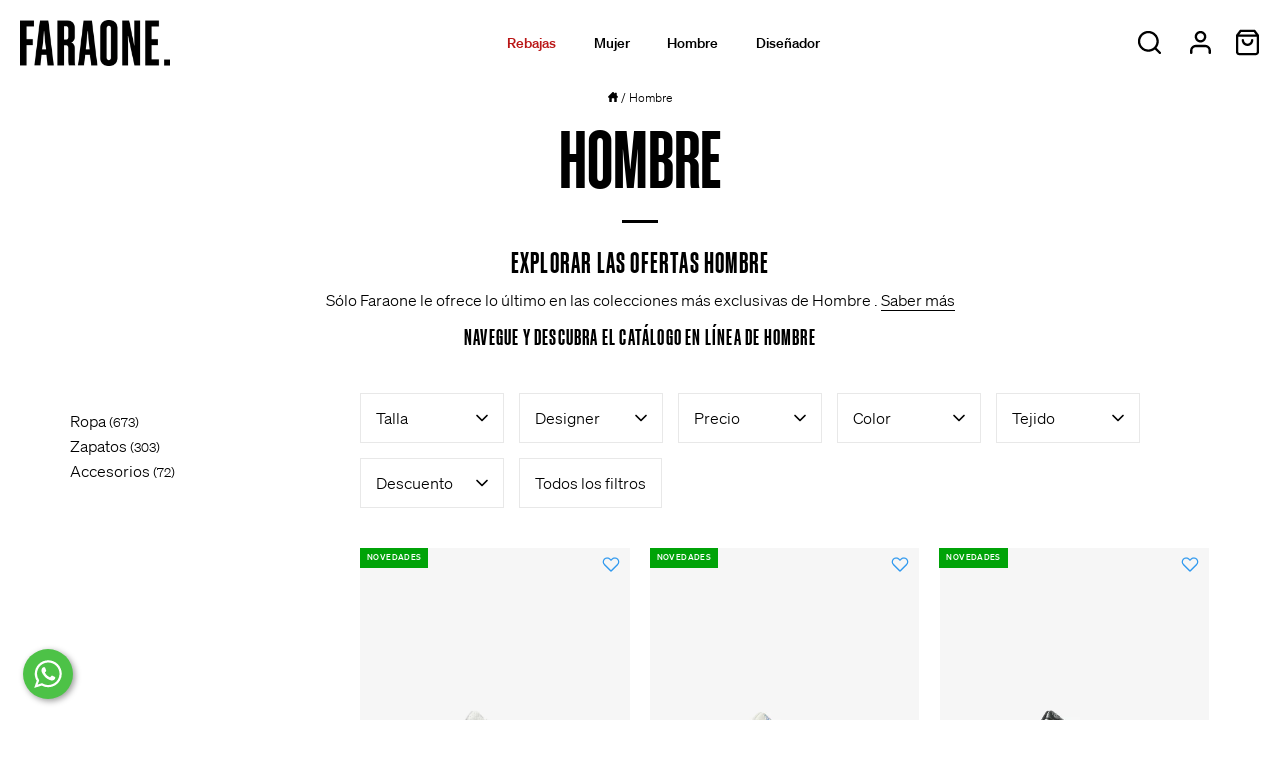

--- FILE ---
content_type: text/html; charset=utf-8
request_url: https://faraone.shop/es/collections/uomo
body_size: 88522
content:
<!doctype html>
<html class="no-js" lang="es">
<head>
  <script src="//faraone.shop/cdn/shop/files/pandectes-rules.js?v=7806516137735452284"></script>
  <!-- Showcase 6.0.0 -->
   
  <meta charset="utf-8" />
<meta name="viewport" content="width=device-width,initial-scale=1.0" />
<meta http-equiv="X-UA-Compatible" content="IE=edge">

<link rel="preconnect" href="https://cdn.shopify.com" crossorigin>
<link rel="preconnect" href="https://fonts.shopify.com" crossorigin>
<link rel="preconnect" href="https://monorail-edge.shopifysvc.com"><link rel="preload" href="//faraone.shop/cdn/shop/t/51/assets/vendor.min.js?v=36987075639955835061678995385" as="script">
<link rel="preload" href="//faraone.shop/cdn/shop/t/51/assets/theme.js?v=1924728835965733301715242709" as="script"><link rel="icon" href="//faraone.shop/cdn/shop/files/faraone-favicon.png?crop=center&height=48&v=1682271187&width=48" type="image/png">
<link href="//faraone.shop/cdn/shop/files/soehne-web-kraftig.woff2?v=9403328064660639194" as="font" type="font/woff2" crossorigin="">
  <link href="//faraone.shop/cdn/shop/files/soehne-web-buch.woff2?v=18430616378593313800" as="font" type="font/woff2" crossorigin="">
  <link href="//faraone.shop/cdn/shop/files/soehne-web-leicht.woff2?v=384308189797913705" as="font" type="font/woff2" crossorigin="">
  <link href="//faraone.shop/cdn/shop/files/soehne-schmal-web-halbfett.woff2?v=1401357118751118661" as="font" type="font/woff2" crossorigin="">
<meta name="theme-color" content="#000000"><title>
    Hombre | Faraone.
  </title><meta name="description" content="Descubre y compra toda la selección de ropa, zapatos y complementos de hombre, para streetwear y looks elegantes, solo en Faraone."><link rel="canonical" href="https://faraone.shop/es/collections/uomo" /><link rel="alternate" hreflang="x-default" href="https://faraone.shop/en/collections/uomo" /><link rel="alternate" hreflang="it" href="https://faraone.shop/collections/uomo" /><link rel="alternate" hreflang="en" href="https://faraone.shop/en/collections/uomo" /><link rel="alternate" hreflang="de" href="https://faraone.shop/de/collections/uomo" /><link rel="alternate" hreflang="es" href="https://faraone.shop/es/collections/uomo" /><meta property="og:site_name" content="Faraone.">
<meta property="og:url" content="https://faraone.shop/es/collections/uomo">
<meta property="og:title" content="Hombre | Faraone.">
<meta property="og:type" content="product.group">
<meta property="og:description" content="Descubre y compra toda la selección de ropa, zapatos y complementos de hombre, para streetwear y looks elegantes, solo en Faraone."><meta property="og:image" content="http://faraone.shop/cdn/shop/files/Logo_Faraone_quadrato_no_sfondo_no_nero_attorno_1200x1200.png?v=1715766228">
  <meta property="og:image:secure_url" content="https://faraone.shop/cdn/shop/files/Logo_Faraone_quadrato_no_sfondo_no_nero_attorno_1200x1200.png?v=1715766228">
  <meta property="og:image:width" content="1650">
  <meta property="og:image:height" content="1656"><meta name="twitter:card" content="summary_large_image">
<meta name="twitter:title" content="Hombre | Faraone.">
<meta name="twitter:description" content="Descubre y compra toda la selección de ropa, zapatos y complementos de hombre, para streetwear y looks elegantes, solo en Faraone.">


  <style data-shopify>
    :root {
      --viewport-height: 100vh;
      --viewport-height-first-section: 100vh;
      --nav-height: 0;
    }
  </style>

  <link href="//faraone.shop/cdn/shop/t/51/assets/styles.css?v=66492414064472755301767104166" rel="stylesheet" type="text/css" media="all" />
<link href="//faraone.shop/cdn/shop/t/51/assets/styles-custom.css?v=64099787170161495381728377402" rel="stylesheet" type="text/css" media="all" />
<link href="//faraone.shop/cdn/shop/t/51/assets/swatches.css?v=55390907927026956731694783973" rel="stylesheet" type="text/css" media="all" />
<script>window.performance && window.performance.mark && window.performance.mark('shopify.content_for_header.start');</script><meta id="shopify-digital-wallet" name="shopify-digital-wallet" content="/57309462727/digital_wallets/dialog">
<meta name="shopify-checkout-api-token" content="9b274e2d390778528a9eacc7197c4e12">
<meta id="in-context-paypal-metadata" data-shop-id="57309462727" data-venmo-supported="false" data-environment="production" data-locale="es_ES" data-paypal-v4="true" data-currency="EUR">
<link rel="alternate" type="application/atom+xml" title="Feed" href="/es/collections/uomo.atom" />
<link rel="next" href="/es/collections/uomo?page=2">
<link rel="alternate" type="application/json+oembed" href="https://faraone.shop/es/collections/uomo.oembed">
<script async="async" src="/checkouts/internal/preloads.js?locale=es-IT"></script>
<link rel="preconnect" href="https://shop.app" crossorigin="anonymous">
<script async="async" src="https://shop.app/checkouts/internal/preloads.js?locale=es-IT&shop_id=57309462727" crossorigin="anonymous"></script>
<script id="apple-pay-shop-capabilities" type="application/json">{"shopId":57309462727,"countryCode":"IT","currencyCode":"EUR","merchantCapabilities":["supports3DS"],"merchantId":"gid:\/\/shopify\/Shop\/57309462727","merchantName":"Faraone.","requiredBillingContactFields":["postalAddress","email","phone"],"requiredShippingContactFields":["postalAddress","email","phone"],"shippingType":"shipping","supportedNetworks":["visa","maestro","masterCard","amex"],"total":{"type":"pending","label":"Faraone.","amount":"1.00"},"shopifyPaymentsEnabled":true,"supportsSubscriptions":true}</script>
<script id="shopify-features" type="application/json">{"accessToken":"9b274e2d390778528a9eacc7197c4e12","betas":["rich-media-storefront-analytics"],"domain":"faraone.shop","predictiveSearch":true,"shopId":57309462727,"locale":"es"}</script>
<script>var Shopify = Shopify || {};
Shopify.shop = "faraoneshop-dev.myshopify.com";
Shopify.locale = "es";
Shopify.currency = {"active":"EUR","rate":"1.0"};
Shopify.country = "IT";
Shopify.theme = {"name":"[EVOCON] Faraone Live","id":133145690311,"schema_name":"Showcase","schema_version":"6.0.0","theme_store_id":null,"role":"main"};
Shopify.theme.handle = "null";
Shopify.theme.style = {"id":null,"handle":null};
Shopify.cdnHost = "faraone.shop/cdn";
Shopify.routes = Shopify.routes || {};
Shopify.routes.root = "/es/";</script>
<script type="module">!function(o){(o.Shopify=o.Shopify||{}).modules=!0}(window);</script>
<script>!function(o){function n(){var o=[];function n(){o.push(Array.prototype.slice.apply(arguments))}return n.q=o,n}var t=o.Shopify=o.Shopify||{};t.loadFeatures=n(),t.autoloadFeatures=n()}(window);</script>
<script>
  window.ShopifyPay = window.ShopifyPay || {};
  window.ShopifyPay.apiHost = "shop.app\/pay";
  window.ShopifyPay.redirectState = null;
</script>
<script id="shop-js-analytics" type="application/json">{"pageType":"collection"}</script>
<script defer="defer" async type="module" src="//faraone.shop/cdn/shopifycloud/shop-js/modules/v2/client.init-shop-cart-sync_-aut3ZVe.es.esm.js"></script>
<script defer="defer" async type="module" src="//faraone.shop/cdn/shopifycloud/shop-js/modules/v2/chunk.common_jR-HGkUL.esm.js"></script>
<script type="module">
  await import("//faraone.shop/cdn/shopifycloud/shop-js/modules/v2/client.init-shop-cart-sync_-aut3ZVe.es.esm.js");
await import("//faraone.shop/cdn/shopifycloud/shop-js/modules/v2/chunk.common_jR-HGkUL.esm.js");

  window.Shopify.SignInWithShop?.initShopCartSync?.({"fedCMEnabled":true,"windoidEnabled":true});

</script>
<script>
  window.Shopify = window.Shopify || {};
  if (!window.Shopify.featureAssets) window.Shopify.featureAssets = {};
  window.Shopify.featureAssets['shop-js'] = {"shop-cart-sync":["modules/v2/client.shop-cart-sync_BAYdngfT.es.esm.js","modules/v2/chunk.common_jR-HGkUL.esm.js"],"init-fed-cm":["modules/v2/client.init-fed-cm_C1KIrACA.es.esm.js","modules/v2/chunk.common_jR-HGkUL.esm.js"],"shop-button":["modules/v2/client.shop-button_nPJqyawu.es.esm.js","modules/v2/chunk.common_jR-HGkUL.esm.js"],"init-windoid":["modules/v2/client.init-windoid_BBN3UDv3.es.esm.js","modules/v2/chunk.common_jR-HGkUL.esm.js"],"shop-cash-offers":["modules/v2/client.shop-cash-offers_DHr6BHOX.es.esm.js","modules/v2/chunk.common_jR-HGkUL.esm.js","modules/v2/chunk.modal_K_-4b6jm.esm.js"],"shop-toast-manager":["modules/v2/client.shop-toast-manager_DsmMrndK.es.esm.js","modules/v2/chunk.common_jR-HGkUL.esm.js"],"init-shop-email-lookup-coordinator":["modules/v2/client.init-shop-email-lookup-coordinator_CqHiorcR.es.esm.js","modules/v2/chunk.common_jR-HGkUL.esm.js"],"pay-button":["modules/v2/client.pay-button_CyYMAtLe.es.esm.js","modules/v2/chunk.common_jR-HGkUL.esm.js"],"avatar":["modules/v2/client.avatar_BTnouDA3.es.esm.js"],"init-shop-cart-sync":["modules/v2/client.init-shop-cart-sync_-aut3ZVe.es.esm.js","modules/v2/chunk.common_jR-HGkUL.esm.js"],"shop-login-button":["modules/v2/client.shop-login-button_CkV-3QmP.es.esm.js","modules/v2/chunk.common_jR-HGkUL.esm.js","modules/v2/chunk.modal_K_-4b6jm.esm.js"],"init-customer-accounts-sign-up":["modules/v2/client.init-customer-accounts-sign-up_OVpxiKuf.es.esm.js","modules/v2/client.shop-login-button_CkV-3QmP.es.esm.js","modules/v2/chunk.common_jR-HGkUL.esm.js","modules/v2/chunk.modal_K_-4b6jm.esm.js"],"init-shop-for-new-customer-accounts":["modules/v2/client.init-shop-for-new-customer-accounts_B3-6tUHj.es.esm.js","modules/v2/client.shop-login-button_CkV-3QmP.es.esm.js","modules/v2/chunk.common_jR-HGkUL.esm.js","modules/v2/chunk.modal_K_-4b6jm.esm.js"],"init-customer-accounts":["modules/v2/client.init-customer-accounts_DAvreLqn.es.esm.js","modules/v2/client.shop-login-button_CkV-3QmP.es.esm.js","modules/v2/chunk.common_jR-HGkUL.esm.js","modules/v2/chunk.modal_K_-4b6jm.esm.js"],"shop-follow-button":["modules/v2/client.shop-follow-button_D-yP9CCa.es.esm.js","modules/v2/chunk.common_jR-HGkUL.esm.js","modules/v2/chunk.modal_K_-4b6jm.esm.js"],"lead-capture":["modules/v2/client.lead-capture_cgi9rykO.es.esm.js","modules/v2/chunk.common_jR-HGkUL.esm.js","modules/v2/chunk.modal_K_-4b6jm.esm.js"],"checkout-modal":["modules/v2/client.checkout-modal_CNOx8cMi.es.esm.js","modules/v2/chunk.common_jR-HGkUL.esm.js","modules/v2/chunk.modal_K_-4b6jm.esm.js"],"shop-login":["modules/v2/client.shop-login_B0Pz78O1.es.esm.js","modules/v2/chunk.common_jR-HGkUL.esm.js","modules/v2/chunk.modal_K_-4b6jm.esm.js"],"payment-terms":["modules/v2/client.payment-terms_DHTqhmPP.es.esm.js","modules/v2/chunk.common_jR-HGkUL.esm.js","modules/v2/chunk.modal_K_-4b6jm.esm.js"]};
</script>
<script>(function() {
  var isLoaded = false;
  function asyncLoad() {
    if (isLoaded) return;
    isLoaded = true;
    var urls = ["https:\/\/cdn1.profitmetrics.io\/7DD7F0976670C5FE\/shopify-bundle.js?shop=faraoneshop-dev.myshopify.com"];
    for (var i = 0; i < urls.length; i++) {
      var s = document.createElement('script');
      s.type = 'text/javascript';
      s.async = true;
      s.src = urls[i];
      var x = document.getElementsByTagName('script')[0];
      x.parentNode.insertBefore(s, x);
    }
  };
  if(window.attachEvent) {
    window.attachEvent('onload', asyncLoad);
  } else {
    window.addEventListener('load', asyncLoad, false);
  }
})();</script>
<script id="__st">var __st={"a":57309462727,"offset":3600,"reqid":"97e2aa1a-df76-4b0c-bb5e-6b2690f1ed7e-1769002548","pageurl":"faraone.shop\/es\/collections\/uomo","u":"9ccde0fffae4","p":"collection","rtyp":"collection","rid":279959535815};</script>
<script>window.ShopifyPaypalV4VisibilityTracking = true;</script>
<script id="captcha-bootstrap">!function(){'use strict';const t='contact',e='account',n='new_comment',o=[[t,t],['blogs',n],['comments',n],[t,'customer']],c=[[e,'customer_login'],[e,'guest_login'],[e,'recover_customer_password'],[e,'create_customer']],r=t=>t.map((([t,e])=>`form[action*='/${t}']:not([data-nocaptcha='true']) input[name='form_type'][value='${e}']`)).join(','),a=t=>()=>t?[...document.querySelectorAll(t)].map((t=>t.form)):[];function s(){const t=[...o],e=r(t);return a(e)}const i='password',u='form_key',d=['recaptcha-v3-token','g-recaptcha-response','h-captcha-response',i],f=()=>{try{return window.sessionStorage}catch{return}},m='__shopify_v',_=t=>t.elements[u];function p(t,e,n=!1){try{const o=window.sessionStorage,c=JSON.parse(o.getItem(e)),{data:r}=function(t){const{data:e,action:n}=t;return t[m]||n?{data:e,action:n}:{data:t,action:n}}(c);for(const[e,n]of Object.entries(r))t.elements[e]&&(t.elements[e].value=n);n&&o.removeItem(e)}catch(o){console.error('form repopulation failed',{error:o})}}const l='form_type',E='cptcha';function T(t){t.dataset[E]=!0}const w=window,h=w.document,L='Shopify',v='ce_forms',y='captcha';let A=!1;((t,e)=>{const n=(g='f06e6c50-85a8-45c8-87d0-21a2b65856fe',I='https://cdn.shopify.com/shopifycloud/storefront-forms-hcaptcha/ce_storefront_forms_captcha_hcaptcha.v1.5.2.iife.js',D={infoText:'Protegido por hCaptcha',privacyText:'Privacidad',termsText:'Términos'},(t,e,n)=>{const o=w[L][v],c=o.bindForm;if(c)return c(t,g,e,D).then(n);var r;o.q.push([[t,g,e,D],n]),r=I,A||(h.body.append(Object.assign(h.createElement('script'),{id:'captcha-provider',async:!0,src:r})),A=!0)});var g,I,D;w[L]=w[L]||{},w[L][v]=w[L][v]||{},w[L][v].q=[],w[L][y]=w[L][y]||{},w[L][y].protect=function(t,e){n(t,void 0,e),T(t)},Object.freeze(w[L][y]),function(t,e,n,w,h,L){const[v,y,A,g]=function(t,e,n){const i=e?o:[],u=t?c:[],d=[...i,...u],f=r(d),m=r(i),_=r(d.filter((([t,e])=>n.includes(e))));return[a(f),a(m),a(_),s()]}(w,h,L),I=t=>{const e=t.target;return e instanceof HTMLFormElement?e:e&&e.form},D=t=>v().includes(t);t.addEventListener('submit',(t=>{const e=I(t);if(!e)return;const n=D(e)&&!e.dataset.hcaptchaBound&&!e.dataset.recaptchaBound,o=_(e),c=g().includes(e)&&(!o||!o.value);(n||c)&&t.preventDefault(),c&&!n&&(function(t){try{if(!f())return;!function(t){const e=f();if(!e)return;const n=_(t);if(!n)return;const o=n.value;o&&e.removeItem(o)}(t);const e=Array.from(Array(32),(()=>Math.random().toString(36)[2])).join('');!function(t,e){_(t)||t.append(Object.assign(document.createElement('input'),{type:'hidden',name:u})),t.elements[u].value=e}(t,e),function(t,e){const n=f();if(!n)return;const o=[...t.querySelectorAll(`input[type='${i}']`)].map((({name:t})=>t)),c=[...d,...o],r={};for(const[a,s]of new FormData(t).entries())c.includes(a)||(r[a]=s);n.setItem(e,JSON.stringify({[m]:1,action:t.action,data:r}))}(t,e)}catch(e){console.error('failed to persist form',e)}}(e),e.submit())}));const S=(t,e)=>{t&&!t.dataset[E]&&(n(t,e.some((e=>e===t))),T(t))};for(const o of['focusin','change'])t.addEventListener(o,(t=>{const e=I(t);D(e)&&S(e,y())}));const B=e.get('form_key'),M=e.get(l),P=B&&M;t.addEventListener('DOMContentLoaded',(()=>{const t=y();if(P)for(const e of t)e.elements[l].value===M&&p(e,B);[...new Set([...A(),...v().filter((t=>'true'===t.dataset.shopifyCaptcha))])].forEach((e=>S(e,t)))}))}(h,new URLSearchParams(w.location.search),n,t,e,['guest_login'])})(!1,!0)}();</script>
<script integrity="sha256-4kQ18oKyAcykRKYeNunJcIwy7WH5gtpwJnB7kiuLZ1E=" data-source-attribution="shopify.loadfeatures" defer="defer" src="//faraone.shop/cdn/shopifycloud/storefront/assets/storefront/load_feature-a0a9edcb.js" crossorigin="anonymous"></script>
<script crossorigin="anonymous" defer="defer" src="//faraone.shop/cdn/shopifycloud/storefront/assets/shopify_pay/storefront-65b4c6d7.js?v=20250812"></script>
<script data-source-attribution="shopify.dynamic_checkout.dynamic.init">var Shopify=Shopify||{};Shopify.PaymentButton=Shopify.PaymentButton||{isStorefrontPortableWallets:!0,init:function(){window.Shopify.PaymentButton.init=function(){};var t=document.createElement("script");t.src="https://faraone.shop/cdn/shopifycloud/portable-wallets/latest/portable-wallets.es.js",t.type="module",document.head.appendChild(t)}};
</script>
<script data-source-attribution="shopify.dynamic_checkout.buyer_consent">
  function portableWalletsHideBuyerConsent(e){var t=document.getElementById("shopify-buyer-consent"),n=document.getElementById("shopify-subscription-policy-button");t&&n&&(t.classList.add("hidden"),t.setAttribute("aria-hidden","true"),n.removeEventListener("click",e))}function portableWalletsShowBuyerConsent(e){var t=document.getElementById("shopify-buyer-consent"),n=document.getElementById("shopify-subscription-policy-button");t&&n&&(t.classList.remove("hidden"),t.removeAttribute("aria-hidden"),n.addEventListener("click",e))}window.Shopify?.PaymentButton&&(window.Shopify.PaymentButton.hideBuyerConsent=portableWalletsHideBuyerConsent,window.Shopify.PaymentButton.showBuyerConsent=portableWalletsShowBuyerConsent);
</script>
<script data-source-attribution="shopify.dynamic_checkout.cart.bootstrap">document.addEventListener("DOMContentLoaded",(function(){function t(){return document.querySelector("shopify-accelerated-checkout-cart, shopify-accelerated-checkout")}if(t())Shopify.PaymentButton.init();else{new MutationObserver((function(e,n){t()&&(Shopify.PaymentButton.init(),n.disconnect())})).observe(document.body,{childList:!0,subtree:!0})}}));
</script>
<link id="shopify-accelerated-checkout-styles" rel="stylesheet" media="screen" href="https://faraone.shop/cdn/shopifycloud/portable-wallets/latest/accelerated-checkout-backwards-compat.css" crossorigin="anonymous">
<style id="shopify-accelerated-checkout-cart">
        #shopify-buyer-consent {
  margin-top: 1em;
  display: inline-block;
  width: 100%;
}

#shopify-buyer-consent.hidden {
  display: none;
}

#shopify-subscription-policy-button {
  background: none;
  border: none;
  padding: 0;
  text-decoration: underline;
  font-size: inherit;
  cursor: pointer;
}

#shopify-subscription-policy-button::before {
  box-shadow: none;
}

      </style>

<script>window.performance && window.performance.mark && window.performance.mark('shopify.content_for_header.end');</script>
 
  
    
  <script>
    document.documentElement.className = document.documentElement.className.replace('no-js', 'js');
    window.theme = window.theme || {};
    
      theme.money_format_with_code_preference = "€{{amount_with_comma_separator}}";
    
    theme.money_format = "€{{amount_with_comma_separator}}";
    theme.money_container = '.theme-money';
    theme.strings = {
      previous: "Anterior",
      next: "Siguiente",
      close: "Cerrar",
      addressError: "No se puede encontrar esa dirección",
      addressNoResults: "No results for that address",
      addressQueryLimit: "Se ha excedido el límite de uso de la API de Google . Considere la posibilidad de actualizar a un \u003ca href=\"https:\/\/developers.google.com\/maps\/premium\/usage-limits\"\u003ePlan Premium\u003c\/a\u003e.",
      authError: "Hubo un problema de autenticación con su cuenta de Google Maps.",
      back: "Retroceder",
      cartConfirmation: "Debe aceptar los términos y condiciones antes de continuar.",
      loadMore: "Ver mas",
      infiniteScrollNoMore: "No hay resultados",
      priceNonExistent: "No disponible",
      buttonDefault: "Agregar al carrito",
      buttonPreorder: "Hacer un pedido",
      buttonNoStock: "Agotado",
      buttonNoVariant: "No disponible",
      variantNoStock: "Agotado",
      unitPriceSeparator: " \/ ",
      colorBoxPrevious: "Anterior",
      colorBoxNext: "Próximo",
      colorBoxClose: "Cerrar",
      navigateHome: "Inicio",
      productAddingToCart: "Añadiendo",
      productAddedToCart: "¡Gracias!",
      popupWasAdded: "fue agregado a tu carrito",
      popupCheckout: "Finalizar compra",
      popupContinueShopping: "Continuar la compra",
      onlyXLeft: "[[ quantity ]] en stock",
      priceSoldOut: "Agotado",
      inventoryLowStock: "Stock limitado",
      inventoryInStock: "En stock",
      loading: "Calculador...",
      viewCart: "Carrito",
      page: "Página {{ page }}",
      imageSlider: "Imagenes",
      clearAll: "Borrar todo",
      cart_general_quantity_too_high: "Solo puedes tener [QUANTITY] en tu carrito",
    };
    theme.routes = {
      root_url: '/es',
      search_url: '/es/search',
      cart_url: '/es/cart',
      cart_add_url: '/es/cart/add.js',
      cart_change_url: '/es/cart/change.js',
      cart_update_url: '/es/cart/update.js',
      checkout: '/checkout'
    };
    theme.settings = {
      cart_type: "drawer",
      after_add_to_cart: "drawer",
      animationEnabledDesktop: true,
      animationEnabledMobile: false
    };

    theme.checkViewportFillers = function(){
      var toggleState = false;
      var elPageContent = document.getElementById('page-content');
      if(elPageContent) {
        var elOverlapSection = elPageContent.querySelector('.header-overlap-section');
        if (elOverlapSection) {
          var padding = parseInt(getComputedStyle(elPageContent).getPropertyValue('padding-top'));
          toggleState = ((Math.round(elOverlapSection.offsetTop) - padding) === 0);
        }
      }
      if(toggleState) {
        document.getElementsByTagName('body')[0].classList.add('header-section-overlap');
      } else {
        document.getElementsByTagName('body')[0].classList.remove('header-section-overlap');
      }
    };

    theme.assessAltLogo = function(){
      var elsOverlappers = document.querySelectorAll('.needs-alt-logo');
      var useAltLogo = false;
      if(elsOverlappers.length) {
        var elSiteControl = document.querySelector('#site-control');
        var elSiteControlInner = document.querySelector('#site-control .site-control__inner');
        var headerMid = elSiteControlInner.offsetTop + elSiteControl.offsetTop + elSiteControlInner.offsetHeight / 2;
        Array.prototype.forEach.call(elsOverlappers, function(el, i){
          var thisTop = el.getBoundingClientRect().top;
          var thisBottom = thisTop + el.offsetHeight;
          if(headerMid > thisTop && headerMid < thisBottom) {
            useAltLogo = true;
            return false;
          }
        });
      }
      if(useAltLogo) {
        document.getElementsByTagName('body')[0].classList.add('use-alt-logo');
      } else {
        document.getElementsByTagName('body')[0].classList.remove('use-alt-logo');
      }
    };
  </script>

  

<!-- BEGIN app block: shopify://apps/pandectes-gdpr/blocks/banner/58c0baa2-6cc1-480c-9ea6-38d6d559556a -->
  
    
      <!-- TCF is active, scripts are loaded above -->
      
        <script>
          if (!window.PandectesRulesSettings) {
            window.PandectesRulesSettings = {"store":{"id":57309462727,"adminMode":false,"headless":false,"storefrontRootDomain":"","checkoutRootDomain":"","storefrontAccessToken":""},"banner":{"revokableTrigger":false,"cookiesBlockedByDefault":"-1","hybridStrict":true,"isActive":true},"geolocation":{"auOnly":true,"brOnly":true,"caOnly":true,"chOnly":true,"euOnly":true,"jpOnly":true,"nzOnly":true,"thOnly":true,"zaOnly":true,"canadaOnly":true,"globalVisibility":false},"blocker":{"isActive":false,"googleConsentMode":{"isActive":true,"id":"","analyticsId":"","adwordsId":"AW-1645673511","adStorageCategory":4,"analyticsStorageCategory":2,"functionalityStorageCategory":1,"personalizationStorageCategory":1,"securityStorageCategory":0,"customEvent":true,"redactData":false,"urlPassthrough":false,"dataLayerProperty":"dataLayer","waitForUpdate":500,"useNativeChannel":false,"debugMode":false},"facebookPixel":{"isActive":false,"id":"","ldu":false},"microsoft":{"isActive":false,"uetTags":""},"rakuten":{"isActive":false,"cmp":false,"ccpa":false},"gpcIsActive":true,"klaviyoIsActive":true,"defaultBlocked":7,"patterns":{"whiteList":[],"blackList":{"1":[],"2":[],"4":[],"8":[]},"iframesWhiteList":[],"iframesBlackList":{"1":[],"2":[],"4":[],"8":[]},"beaconsWhiteList":[],"beaconsBlackList":{"1":[],"2":[],"4":[],"8":[]}}}};
            const rulesScript = document.createElement('script');
            window.PandectesRulesSettings.auto = true;
            rulesScript.src = "https://cdn.shopify.com/extensions/019bdc07-7fb4-70c4-ad72-a3837152bf63/gdpr-238/assets/pandectes-rules.js";
            const firstChild = document.head.firstChild;
            document.head.insertBefore(rulesScript, firstChild);
          }
        </script>
      
      <script>
        
          window.PandectesSettings = {"store":{"id":57309462727,"plan":"premium","theme":"[EVOCON] Faraone Live","primaryLocale":"it","adminMode":false,"headless":false,"storefrontRootDomain":"","checkoutRootDomain":"","storefrontAccessToken":""},"tsPublished":1751290198,"declaration":{"declDays":"","declName":"","declPath":"","declType":"","isActive":false,"showType":true,"declHours":"","declYears":"","declDomain":"","declMonths":"","declMinutes":"","declPurpose":"","declSeconds":"","declSession":"","showPurpose":false,"declProvider":"","showProvider":true,"declIntroText":"","declRetention":"","declFirstParty":"","declThirdParty":"","showDateGenerated":true},"language":{"unpublished":[],"languageMode":"Multilingual","fallbackLanguage":"it","languageDetection":"locale","languagesSupported":["es","en","de"]},"texts":{"managed":{"headerText":{"de":"Wir respektieren deine Privatsphäre","en":"We respect your privacy","es":"Respetamos tu privacidad","it":"Rispettiamo la tua privacy"},"consentText":{"de":"Diese Website verwendet Cookies, um Ihnen das beste Erlebnis zu bieten. Die Erhebung, Weitergabe und Nutzung personenbezogener Daten kann zur Personalisierung von Anzeigen verwendet werden","en":"This website uses cookies to ensure the best experience for you. The collection, sharing and use of personal data may be used to personalise ads","es":"Este sitio web utiliza cookies para garantizarle la mejor experiencia posible. La recopilación, el intercambio y el uso de datos personales pueden utilizarse para personalizar anuncios","it":"Questo sito web utilizza i cookie per assicurarti la migliore esperienza. La raccolta, condivisione e uso dei dati personali possono essere utilizzati per personalizzare gli annunci"},"linkText":{"de":"Mehr erfahren","en":"Learn more","es":"Aprende más","it":"Scopri di più"},"imprintText":{"de":"Impressum","en":"Imprint","es":"Imprimir","it":"Impronta"},"googleLinkText":{"de":"Googles Datenschutzbestimmungen","en":"Google's Privacy Terms","es":"Términos de privacidad de Google","it":"Termini sulla privacy di Google"},"allowButtonText":{"de":"Annehmen","en":"Accept","es":"Aceptar","it":"Accetto"},"denyButtonText":{"de":"Ablehnen","en":"Decline","es":"Disminución","it":"Declino"},"dismissButtonText":{"de":"Okay","en":"Ok","es":"OK","it":"Ok"},"leaveSiteButtonText":{"de":"Diese Seite verlassen","en":"Leave this site","es":"Salir de este sitio","it":"Lascia questo sito"},"preferencesButtonText":{"de":"Einstellungen","en":"Preferences","es":"Preferencias","it":"Preferenze"},"cookiePolicyText":{"de":"Cookie-Richtlinie","en":"Cookie policy","es":"Política de cookies","it":"Gestione dei Cookie"},"preferencesPopupTitleText":{"de":"Einwilligungseinstellungen verwalten","en":"Manage consent preferences","es":"Gestionar las preferencias de consentimiento","it":"Gestire le preferenze di consenso"},"preferencesPopupIntroText":{"de":"Wir verwenden Cookies, um die Funktionalität der Website zu optimieren, die Leistung zu analysieren und Ihnen ein personalisiertes Erlebnis zu bieten. Einige Cookies sind für den ordnungsgemäßen Betrieb der Website unerlässlich. Diese Cookies können nicht deaktiviert werden. In diesem Fenster können Sie Ihre Präferenzen für Cookies verwalten.","en":"We use cookies to optimize website functionality, analyze the performance, and provide personalized experience to you. Some cookies are essential to make the website operate and function correctly. Those cookies cannot be disabled. In this window you can manage your preference of cookies.","es":"Usamos cookies para optimizar la funcionalidad del sitio web, analizar el rendimiento y brindarle una experiencia personalizada. Algunas cookies son esenciales para que el sitio web funcione y funcione correctamente. Esas cookies no se pueden desactivar. En esta ventana puede administrar su preferencia de cookies.","it":"Utilizziamo i cookie per ottimizzare la funzionalità del sito Web, analizzare le prestazioni e fornire un'esperienza personalizzata all'utente. Alcuni cookie sono essenziali per il funzionamento e il corretto funzionamento del sito web. Questi cookie non possono essere disabilitati. In questa finestra puoi gestire le tue preferenze sui cookie."},"preferencesPopupSaveButtonText":{"de":"Auswahl speichern","en":"Save preferences","es":"Guardar preferencias","it":"Salva preferenze"},"preferencesPopupCloseButtonText":{"de":"Schließen","en":"Close","es":"Cerrar","it":"Chiudere"},"preferencesPopupAcceptAllButtonText":{"de":"Alles Akzeptieren","en":"Accept all","es":"Aceptar todo","it":"Accettare tutti"},"preferencesPopupRejectAllButtonText":{"de":"Alles ablehnen","en":"Reject all","es":"Rechazar todo","it":"Rifiuta tutto"},"cookiesDetailsText":{"de":"Cookie-Details","en":"Cookies details","es":"Detalles de las cookies","it":"Dettagli sui cookie"},"preferencesPopupAlwaysAllowedText":{"de":"Immer erlaubt","en":"Always allowed","es":"Siempre permitido","it":"sempre permesso"},"accessSectionParagraphText":{"de":"Sie haben das Recht, jederzeit auf Ihre Daten zuzugreifen.","en":"You have the right to request access to your data at any time.","es":"Tiene derecho a poder acceder a sus datos en cualquier momento.","it":"Hai il diritto di poter accedere ai tuoi dati in qualsiasi momento."},"accessSectionTitleText":{"de":"Datenübertragbarkeit","en":"Data portability","es":"Portabilidad de datos","it":"Portabilità dei dati"},"accessSectionAccountInfoActionText":{"de":"persönliche Daten","en":"Personal data","es":"Información personal","it":"Dati personali"},"accessSectionDownloadReportActionText":{"de":"Alle Daten anfordern","en":"Request export","es":"Descargar todo","it":"Scarica tutto"},"accessSectionGDPRRequestsActionText":{"de":"Anfragen betroffener Personen","en":"Data subject requests","es":"Solicitudes de sujetos de datos","it":"Richieste dell'interessato"},"accessSectionOrdersRecordsActionText":{"de":"Aufträge","en":"Orders","es":"Pedidos","it":"Ordini"},"rectificationSectionParagraphText":{"de":"Sie haben das Recht, die Aktualisierung Ihrer Daten zu verlangen, wann immer Sie dies für angemessen halten.","en":"You have the right to request your data to be updated whenever you think it is appropriate.","es":"Tienes derecho a solicitar la actualización de tus datos siempre que lo creas oportuno.","it":"Hai il diritto di richiedere l'aggiornamento dei tuoi dati ogni volta che lo ritieni opportuno."},"rectificationSectionTitleText":{"de":"Datenberichtigung","en":"Data Rectification","es":"Rectificación de datos","it":"Rettifica dei dati"},"rectificationCommentPlaceholder":{"de":"Beschreiben Sie, was Sie aktualisieren möchten","en":"Describe what you want to be updated","es":"Describe lo que quieres que se actualice","it":"Descrivi cosa vuoi che venga aggiornato"},"rectificationCommentValidationError":{"de":"Kommentar ist erforderlich","en":"Comment is required","es":"Se requiere comentario","it":"Il commento è obbligatorio"},"rectificationSectionEditAccountActionText":{"de":"Aktualisierung anfordern","en":"Request an update","es":"Solicita una actualización","it":"Richiedi un aggiornamento"},"erasureSectionTitleText":{"de":"Recht auf Löschung","en":"Right to be forgotten","es":"Derecho al olvido","it":"Diritto all'oblio"},"erasureSectionParagraphText":{"de":"Sie haben das Recht, die Löschung aller Ihrer Daten zu verlangen. Danach können Sie nicht mehr auf Ihr Konto zugreifen.","en":"You have the right to ask all your data to be erased. After that, you will no longer be able to access your account.","es":"Tiene derecho a solicitar la eliminación de todos sus datos. Después de eso, ya no podrá acceder a su cuenta.","it":"Hai il diritto di chiedere la cancellazione di tutti i tuoi dati. Dopodiché, non sarai più in grado di accedere al tuo account."},"erasureSectionRequestDeletionActionText":{"de":"Löschung personenbezogener Daten anfordern","en":"Request personal data deletion","es":"Solicitar la eliminación de datos personales","it":"Richiedi la cancellazione dei dati personali"},"consentDate":{"de":"Zustimmungsdatum","en":"Consent date","es":"fecha de consentimiento","it":"Data del consenso"},"consentId":{"de":"Einwilligungs-ID","en":"Consent ID","es":"ID de consentimiento","it":"ID di consenso"},"consentSectionChangeConsentActionText":{"de":"Einwilligungspräferenz ändern","en":"Change consent preference","es":"Cambiar la preferencia de consentimiento","it":"Modifica la preferenza per il consenso"},"consentSectionConsentedText":{"de":"Sie haben der Cookie-Richtlinie dieser Website zugestimmt am","en":"You consented to the cookies policy of this website on","es":"Usted dio su consentimiento a la política de cookies de este sitio web en","it":"Hai acconsentito alla politica sui cookie di questo sito web su"},"consentSectionNoConsentText":{"de":"Sie haben der Cookie-Richtlinie dieser Website nicht zugestimmt.","en":"You have not consented to the cookies policy of this website.","es":"No ha dado su consentimiento a la política de cookies de este sitio web.","it":"Non hai acconsentito alla politica sui cookie di questo sito."},"consentSectionTitleText":{"de":"Ihre Cookie-Einwilligung","en":"Your cookie consent","es":"Su consentimiento de cookies","it":"Il tuo consenso ai cookie"},"consentStatus":{"de":"Einwilligungspräferenz","en":"Consent preference","es":"Preferencia de consentimiento","it":"Preferenza di consenso"},"confirmationFailureMessage":{"de":"Ihre Anfrage wurde nicht bestätigt. Bitte versuchen Sie es erneut und wenn das Problem weiterhin besteht, wenden Sie sich an den Ladenbesitzer, um Hilfe zu erhalten","en":"Your request was not verified. Please try again and if problem persists, contact store owner for assistance","es":"Su solicitud no fue verificada. Vuelva a intentarlo y, si el problema persiste, comuníquese con el propietario de la tienda para obtener ayuda.","it":"La tua richiesta non è stata verificata. Riprova e se il problema persiste, contatta il proprietario del negozio per assistenza"},"confirmationFailureTitle":{"de":"Ein Problem ist aufgetreten","en":"A problem occurred","es":"Ocurrió un problema","it":"Si è verificato un problema"},"confirmationSuccessMessage":{"de":"Wir werden uns in Kürze zu Ihrem Anliegen bei Ihnen melden.","en":"We will soon get back to you as to your request.","es":"Pronto nos comunicaremos con usted en cuanto a su solicitud.","it":"Ti risponderemo presto in merito alla tua richiesta."},"confirmationSuccessTitle":{"de":"Ihre Anfrage wurde bestätigt","en":"Your request is verified","es":"Tu solicitud está verificada","it":"La tua richiesta è verificata"},"guestsSupportEmailFailureMessage":{"de":"Ihre Anfrage wurde nicht übermittelt. Bitte versuchen Sie es erneut und wenn das Problem weiterhin besteht, wenden Sie sich an den Shop-Inhaber, um Hilfe zu erhalten.","en":"Your request was not submitted. Please try again and if problem persists, contact store owner for assistance.","es":"Su solicitud no fue enviada. Vuelva a intentarlo y, si el problema persiste, comuníquese con el propietario de la tienda para obtener ayuda.","it":"La tua richiesta non è stata inviata. Riprova e se il problema persiste, contatta il proprietario del negozio per assistenza."},"guestsSupportEmailFailureTitle":{"de":"Ein Problem ist aufgetreten","en":"A problem occurred","es":"Ocurrió un problema","it":"Si è verificato un problema"},"guestsSupportEmailPlaceholder":{"de":"E-Mail-Addresse","en":"E-mail address","es":"Dirección de correo electrónico","it":"Indirizzo email"},"guestsSupportEmailSuccessMessage":{"de":"Wenn Sie als Kunde dieses Shops registriert sind, erhalten Sie in Kürze eine E-Mail mit Anweisungen zum weiteren Vorgehen.","en":"If you are registered as a customer of this store, you will soon receive an email with instructions on how to proceed.","es":"Si está registrado como cliente de esta tienda, pronto recibirá un correo electrónico con instrucciones sobre cómo proceder.","it":"Se sei registrato come cliente di questo negozio, riceverai presto un'e-mail con le istruzioni su come procedere."},"guestsSupportEmailSuccessTitle":{"de":"Vielen Dank für die Anfrage","en":"Thank you for your request","es":"gracias por tu solicitud","it":"Grazie per la vostra richiesta"},"guestsSupportEmailValidationError":{"de":"Email ist ungültig","en":"Email is not valid","es":"El correo no es válido","it":"L'email non è valida"},"guestsSupportInfoText":{"de":"Bitte loggen Sie sich mit Ihrem Kundenkonto ein, um fortzufahren.","en":"Please login with your customer account to further proceed.","es":"Inicie sesión con su cuenta de cliente para continuar.","it":"Effettua il login con il tuo account cliente per procedere ulteriormente."},"submitButton":{"de":"einreichen","en":"Submit","es":"Enviar","it":"Invia"},"submittingButton":{"de":"Senden...","en":"Submitting...","es":"Sumisión...","it":"Invio in corso..."},"cancelButton":{"de":"Abbrechen","en":"Cancel","es":"Cancelar","it":"Annulla"},"declIntroText":{"de":"Wir verwenden Cookies, um die Funktionalität der Website zu optimieren, die Leistung zu analysieren und Ihnen ein personalisiertes Erlebnis zu bieten. Einige Cookies sind für den ordnungsgemäßen Betrieb der Website unerlässlich. Diese Cookies können nicht deaktiviert werden. In diesem Fenster können Sie Ihre Präferenzen für Cookies verwalten.","en":"We use cookies to optimize website functionality, analyze the performance, and provide personalized experience to you. Some cookies are essential to make the website operate and function correctly. Those cookies cannot be disabled. In this window you can manage your preference of cookies.","es":"Usamos cookies para optimizar la funcionalidad del sitio web, analizar el rendimiento y brindarle una experiencia personalizada. Algunas cookies son esenciales para que el sitio web funcione y funcione correctamente. Esas cookies no se pueden deshabilitar. En esta ventana puede gestionar su preferencia de cookies.","it":"Utilizziamo i cookie per ottimizzare la funzionalità del sito Web, analizzare le prestazioni e fornire un&#39;esperienza personalizzata all&#39;utente. Alcuni cookie sono essenziali per far funzionare e funzionare correttamente il sito web. Questi cookie non possono essere disabilitati. In questa finestra puoi gestire le tue preferenze sui cookie."},"declName":{"de":"Name","en":"Name","es":"Nombre","it":"Nome"},"declPurpose":{"de":"Zweck","en":"Purpose","es":"Objetivo","it":"Scopo"},"declType":{"de":"Typ","en":"Type","es":"Escribe","it":"Tipo"},"declRetention":{"de":"Speicherdauer","en":"Retention","es":"Retencion","it":"Ritenzione"},"declProvider":{"de":"Anbieter","en":"Provider","es":"Proveedor","it":"Fornitore"},"declFirstParty":{"de":"Erstanbieter","en":"First-party","es":"Origen","it":"Prima parte"},"declThirdParty":{"de":"Drittanbieter","en":"Third-party","es":"Tercero","it":"Terzo"},"declSeconds":{"de":"Sekunden","en":"seconds","es":"segundos","it":"secondi"},"declMinutes":{"de":"Minuten","en":"minutes","es":"minutos","it":"minuti"},"declHours":{"de":"Std.","en":"hours","es":"horas","it":"ore"},"declDays":{"de":"Tage","en":"days","es":"días","it":"giorni"},"declMonths":{"de":"Monate","en":"months","es":"meses","it":"mesi"},"declYears":{"de":"Jahre","en":"years","es":"años","it":"anni"},"declSession":{"de":"Sitzung","en":"Session","es":"Sesión","it":"Sessione"},"declDomain":{"de":"Domain","en":"Domain","es":"Dominio","it":"Dominio"},"declPath":{"de":"Weg","en":"Path","es":"Sendero","it":"Il percorso"}},"categories":{"strictlyNecessaryCookiesTitleText":{"de":"Unbedingt erforderlich","en":"Strictly necessary cookies","es":"Cookies estrictamente necesarias","it":"Cookie strettamente necessari"},"strictlyNecessaryCookiesDescriptionText":{"de":"Diese Cookies sind unerlässlich, damit Sie sich auf der Website bewegen und ihre Funktionen nutzen können, z. B. den Zugriff auf sichere Bereiche der Website. Ohne diese Cookies kann die Website nicht richtig funktionieren.","en":"These cookies are essential in order to enable you to move around the website and use its features, such as accessing secure areas of the website. The website cannot function properly without these cookies.","es":"Estas cookies son esenciales para permitirle moverse por el sitio web y utilizar sus funciones, como acceder a áreas seguras del sitio web. El sitio web no puede funcionar correctamente sin estas cookies.","it":"Questi cookie sono essenziali per consentirti di spostarti all'interno del sito Web e utilizzare le sue funzionalità, come l'accesso alle aree sicure del sito Web. Il sito web non può funzionare correttamente senza questi cookie."},"functionalityCookiesTitleText":{"de":"Funktionale Cookies","en":"Functional cookies","es":"Cookies funcionales","it":"Cookie funzionali"},"functionalityCookiesDescriptionText":{"de":"Diese Cookies ermöglichen es der Website, verbesserte Funktionalität und Personalisierung bereitzustellen. Sie können von uns oder von Drittanbietern gesetzt werden, deren Dienste wir auf unseren Seiten hinzugefügt haben. Wenn Sie diese Cookies nicht zulassen, funktionieren einige oder alle dieser Dienste möglicherweise nicht richtig.","en":"These cookies enable the site to provide enhanced functionality and personalisation. They may be set by us or by third party providers whose services we have added to our pages. If you do not allow these cookies then some or all of these services may not function properly.","es":"Estas cookies permiten que el sitio proporcione una funcionalidad y personalización mejoradas. Pueden ser establecidos por nosotros o por proveedores externos cuyos servicios hemos agregado a nuestras páginas. Si no permite estas cookies, es posible que algunos o todos estos servicios no funcionen correctamente.","it":"Questi cookie consentono al sito di fornire funzionalità e personalizzazione avanzate. Possono essere impostati da noi o da fornitori di terze parti i cui servizi abbiamo aggiunto alle nostre pagine. Se non consenti questi cookie, alcuni o tutti questi servizi potrebbero non funzionare correttamente."},"performanceCookiesTitleText":{"de":"Performance-Cookies","en":"Performance cookies","es":"Cookies de rendimiento","it":"Cookie di prestazione"},"performanceCookiesDescriptionText":{"de":"Diese Cookies ermöglichen es uns, die Leistung unserer Website zu überwachen und zu verbessern. Sie ermöglichen es uns beispielsweise, Besuche zu zählen, Verkehrsquellen zu identifizieren und zu sehen, welche Teile der Website am beliebtesten sind.","en":"These cookies enable us to monitor and improve the performance of our website. For example, they allow us to count visits, identify traffic sources and see which parts of the site are most popular.","es":"Estas cookies nos permiten monitorear y mejorar el rendimiento de nuestro sitio web. Por ejemplo, nos permiten contar las visitas, identificar las fuentes de tráfico y ver qué partes del sitio son más populares.","it":"Questi cookie ci consentono di monitorare e migliorare le prestazioni del nostro sito web. Ad esempio, ci consentono di contare le visite, identificare le sorgenti di traffico e vedere quali parti del sito sono più popolari."},"targetingCookiesTitleText":{"de":"Targeting-Cookies","en":"Targeting cookies","es":"Orientación de cookies","it":"Cookie mirati"},"targetingCookiesDescriptionText":{"de":"Diese Cookies können von unseren Werbepartnern über unsere Website gesetzt werden. Sie können von diesen Unternehmen verwendet werden, um ein Profil Ihrer Interessen zu erstellen und Ihnen relevante Werbung auf anderen Websites anzuzeigen. Sie speichern keine direkten personenbezogenen Daten, sondern basieren auf der eindeutigen Identifizierung Ihres Browsers und Ihres Internetgeräts. Wenn Sie diese Cookies nicht zulassen, erleben Sie weniger zielgerichtete Werbung.","en":"These cookies may be set through our site by our advertising partners. They may be used by those companies to build a profile of your interests and show you relevant adverts on other sites.    They do not store directly personal information, but are based on uniquely identifying your browser and internet device. If you do not allow these cookies, you will experience less targeted advertising.","es":"Nuestros socios publicitarios pueden establecer estas cookies a través de nuestro sitio. Estas empresas pueden utilizarlos para crear un perfil de sus intereses y mostrarle anuncios relevantes en otros sitios. No almacenan directamente información personal, sino que se basan en la identificación única de su navegador y dispositivo de Internet. Si no permite estas cookies, experimentará publicidad menos dirigida.","it":"Questi cookie possono essere impostati attraverso il nostro sito dai nostri partner pubblicitari. Possono essere utilizzati da tali società per creare un profilo dei tuoi interessi e mostrarti annunci pertinenti su altri siti. Non memorizzano direttamente informazioni personali, ma si basano sull'identificazione univoca del browser e del dispositivo Internet. Se non consenti questi cookie, sperimenterai pubblicità meno mirata."},"unclassifiedCookiesTitleText":{"de":"Unklassifizierte Cookies","en":"Unclassified cookies","es":"Cookies sin clasificar","it":"Cookie non classificati"},"unclassifiedCookiesDescriptionText":{"de":"Unklassifizierte Cookies sind Cookies, die wir gerade zusammen mit den Anbietern einzelner Cookies klassifizieren.","en":"Unclassified cookies are cookies that we are in the process of classifying, together with the providers of individual cookies.","es":"Las cookies no clasificadas son cookies que estamos en proceso de clasificar, junto con los proveedores de cookies individuales.","it":"I cookie non classificati sono cookie che stiamo classificando insieme ai fornitori di cookie individuali."}},"auto":{}},"library":{"previewMode":false,"fadeInTimeout":0,"defaultBlocked":-1,"showLink":true,"showImprintLink":false,"showGoogleLink":true,"enabled":true,"cookie":{"expiryDays":365,"secure":true,"domain":""},"dismissOnScroll":false,"dismissOnWindowClick":false,"dismissOnTimeout":false,"palette":{"popup":{"background":"#FFFFFF","backgroundForCalculations":{"a":1,"b":255,"g":255,"r":255},"text":"#000000"},"button":{"background":"#000000","backgroundForCalculations":{"a":1,"b":0,"g":0,"r":0},"text":"#FFFFFF","textForCalculation":{"a":1,"b":255,"g":255,"r":255},"border":"transparent"}},"content":{"href":"/policies/privacy-policy","imprintHref":"","close":"&#10005;","target":"","logo":"<img class=\"cc-banner-logo\" style=\"max-height: 40px;\" src=\"https://faraoneshop-dev.myshopify.com/cdn/shop/files/pandectes-banner-logo.png\" alt=\"Cookie banner\" />"},"window":"<div role=\"dialog\" aria-label=\"\" aria-describedby=\"cookieconsent:desc\" id=\"pandectes-banner\" class=\"cc-window-wrapper cc-bottom-center-wrapper\"><div class=\"pd-cookie-banner-window cc-window {{classes}}\"><!--googleoff: all-->{{children}}<!--googleon: all--></div></div>","compliance":{"custom":"<div class=\"cc-compliance cc-highlight\">{{preferences}}{{allow}}</div>"},"type":"custom","layouts":{"basic":"{{logo}}{{messagelink}}{{compliance}}"},"position":"bottom-center","theme":"block","revokable":false,"animateRevokable":false,"revokableReset":false,"revokableLogoUrl":"https://faraoneshop-dev.myshopify.com/cdn/shop/files/pandectes-reopen-logo.png","revokablePlacement":"bottom-left","revokableMarginHorizontal":15,"revokableMarginVertical":15,"static":false,"autoAttach":true,"hasTransition":true,"blacklistPage":[""],"elements":{"close":"<button aria-label=\"\" type=\"button\" class=\"cc-close\">{{close}}</button>","dismiss":"<button type=\"button\" class=\"cc-btn cc-btn-decision cc-dismiss\">{{dismiss}}</button>","allow":"<button type=\"button\" class=\"cc-btn cc-btn-decision cc-allow\">{{allow}}</button>","deny":"<button type=\"button\" class=\"cc-btn cc-btn-decision cc-deny\">{{deny}}</button>","preferences":"<button type=\"button\" class=\"cc-btn cc-settings\" onclick=\"Pandectes.fn.openPreferences()\">{{preferences}}</button>"}},"geolocation":{"auOnly":true,"brOnly":true,"caOnly":true,"chOnly":true,"euOnly":true,"jpOnly":true,"nzOnly":true,"thOnly":true,"zaOnly":true,"canadaOnly":true,"globalVisibility":false},"dsr":{"guestsSupport":false,"accessSectionDownloadReportAuto":false},"banner":{"resetTs":1749542878,"extraCss":"        .cc-banner-logo {max-width: 90em!important;}    @media(min-width: 768px) {.cc-window.cc-floating{max-width: 90em!important;width: 90em!important;}}    .cc-message, .pd-cookie-banner-window .cc-header, .cc-logo {text-align: left}    .cc-window-wrapper{z-index: 2147483647;}    .cc-window{z-index: 2147483647;font-family: inherit;}    .pd-cookie-banner-window .cc-header{font-family: inherit;}    .pd-cp-ui{font-family: inherit; background-color: #FFFFFF;color:#000000;}    button.pd-cp-btn, a.pd-cp-btn{background-color:#000000;color:#FFFFFF!important;}    input + .pd-cp-preferences-slider{background-color: rgba(0, 0, 0, 0.3)}    .pd-cp-scrolling-section::-webkit-scrollbar{background-color: rgba(0, 0, 0, 0.3)}    input:checked + .pd-cp-preferences-slider{background-color: rgba(0, 0, 0, 1)}    .pd-cp-scrolling-section::-webkit-scrollbar-thumb {background-color: rgba(0, 0, 0, 1)}    .pd-cp-ui-close{color:#000000;}    .pd-cp-preferences-slider:before{background-color: #FFFFFF}    .pd-cp-title:before {border-color: #000000!important}    .pd-cp-preferences-slider{background-color:#000000}    .pd-cp-toggle{color:#000000!important}    @media(max-width:699px) {.pd-cp-ui-close-top svg {fill: #000000}}    .pd-cp-toggle:hover,.pd-cp-toggle:visited,.pd-cp-toggle:active{color:#000000!important}    .pd-cookie-banner-window {box-shadow: 0 0 18px rgb(0 0 0 / 20%);}  ","customJavascript":{"useButtons":true},"showPoweredBy":false,"logoHeight":40,"revokableTrigger":false,"hybridStrict":true,"cookiesBlockedByDefault":"7","isActive":true,"implicitSavePreferences":true,"cookieIcon":false,"blockBots":false,"showCookiesDetails":true,"hasTransition":true,"blockingPage":false,"showOnlyLandingPage":false,"leaveSiteUrl":"https://pandectes.io","linkRespectStoreLang":true},"cookies":{"0":[{"name":"_shopify_essential","type":"http","domain":"account.faraone.shop","path":"/","provider":"Shopify","firstParty":true,"retention":"1 year(s)","expires":1,"unit":"declYears","purpose":{"de":"Wird auf der Kontenseite verwendet.","en":"Contains essential information for the correct functionality of a store such as session and checkout information and anti-tampering data.","es":"Utilizado en la página de cuentas.","it":"Utilizzato nella pagina degli account."}},{"name":"customer_account_locale","type":"http","domain":"account.faraone.shop","path":"/","provider":"Shopify","firstParty":true,"retention":"1 year(s)","expires":1,"unit":"declYears","purpose":{"en":"Used to keep track of a customer account locale when a redirection occurs from checkout or the storefront to customer accounts.","it":"Used to keep track of a customer account locale when a redirection occurs from checkout or the storefront to customer accounts."}},{"name":"auth_state_*","type":"http","domain":"account.faraone.shop","path":"/","provider":"Shopify","firstParty":true,"retention":"25 minute(s)","expires":25,"unit":"declMinutes","purpose":{"it":""}},{"name":"shopify_pay_redirect","type":"http","domain":"faraone.shop","path":"/","provider":"Shopify","firstParty":true,"retention":"1 hour(s)","expires":1,"unit":"declHours","purpose":{"de":"Das Cookie ist für die sichere Checkout- und Zahlungsfunktion auf der Website erforderlich. Diese Funktion wird von shopify.com bereitgestellt.","en":"Used to accelerate the checkout process when the buyer has a Shop Pay account.","es":"La cookie es necesaria para la función de pago y pago seguro en el sitio web. Shopify.com proporciona esta función.","it":"Il cookie è necessario per il checkout sicuro e la funzione di pagamento sul sito web. Questa funzione è fornita da shopify.com."}},{"name":"keep_alive","type":"http","domain":"faraone.shop","path":"/","provider":"Shopify","firstParty":true,"retention":"Session","expires":-56,"unit":"declYears","purpose":{"de":"Wird im Zusammenhang mit der Käuferlokalisierung verwendet.","en":"Used when international domain redirection is enabled to determine if a request is the first one of a session.","es":"Se utiliza en relación con la localización del comprador.","it":"Utilizzato in connessione con la localizzazione dell'acquirente."}},{"name":"localization","type":"http","domain":"faraone.shop","path":"/","provider":"Shopify","firstParty":true,"retention":"1 year(s)","expires":1,"unit":"declYears","purpose":{"de":"Lokalisierung von Shopify-Shops","en":"Used to localize the cart to the correct country.","es":"Localización de tiendas Shopify","it":"Localizzazione negozio Shopify"}},{"name":"_tracking_consent","type":"http","domain":".faraone.shop","path":"/","provider":"Shopify","firstParty":true,"retention":"1 year(s)","expires":1,"unit":"declYears","purpose":{"de":"Tracking-Einstellungen.","en":"Used to store a user's preferences if a merchant has set up privacy rules in the visitor's region.","es":"Preferencias de seguimiento.","it":"Preferenze di monitoraggio."}},{"name":"cart_currency","type":"http","domain":"faraone.shop","path":"/","provider":"Shopify","firstParty":true,"retention":"2 week(s)","expires":2,"unit":"declWeeks","purpose":{"de":"Das Cookie ist für die sichere Checkout- und Zahlungsfunktion auf der Website erforderlich. Diese Funktion wird von shopify.com bereitgestellt.","en":"Used after a checkout is completed to initialize a new empty cart with the same currency as the one just used.","es":"La cookie es necesaria para la función de pago y pago seguro en el sitio web. Shopify.com proporciona esta función.","it":"Il cookie è necessario per il checkout sicuro e la funzione di pagamento sul sito web. Questa funzione è fornita da shopify.com."}}],"1":[{"name":"1.gif","type":"html_session","domain":"https://imgsct.cookiebot.com","path":"/","provider":"Unknown","firstParty":false,"retention":"Session","expires":1,"unit":"declYears","purpose":{"it":""}},{"name":"wpm-test-cookie","type":"http","domain":"shop.app","path":"/","provider":"Shopify","firstParty":false,"retention":"Session","expires":1,"unit":"declSeconds","purpose":{"it":"A necessary cookie for website functionality."}},{"name":"wpm-test-cookie","type":"http","domain":"faraone.shop","path":"/","provider":"Shopify","firstParty":true,"retention":"Session","expires":1,"unit":"declSeconds","purpose":{"it":"A necessary cookie for website functionality."}},{"name":"minilogSettings","type":"html_local","domain":"https://faraone.shop","path":"/","provider":"Unknown","firstParty":true,"retention":"Local Storage","expires":1,"unit":"declYears","purpose":{"it":""}},{"name":"_gcl_ls","type":"html_local","domain":"https://faraone.shop","path":"/","provider":"Unknown","firstParty":true,"retention":"Local Storage","expires":1,"unit":"declYears","purpose":{"it":""}},{"name":"GW_TOKEN","type":"html_local","domain":"https://faraone.shop","path":"/","provider":"Unknown","firstParty":true,"retention":"Local Storage","expires":1,"unit":"declYears","purpose":{"it":""}},{"name":"is_first_visit","type":"html_local","domain":"https://faraone.shop","path":"/","provider":"Unknown","firstParty":true,"retention":"Local Storage","expires":1,"unit":"declYears","purpose":{"it":""}},{"name":"a","type":"html_local","domain":"https://faraone.shop","path":"/","provider":"Unknown","firstParty":true,"retention":"Local Storage","expires":1,"unit":"declYears","purpose":{"it":""}},{"name":"cf.turnstile.u","type":"html_local","domain":"https://challenges.cloudflare.com","path":"/","provider":"CloudFlare","firstParty":false,"retention":"Local Storage","expires":1,"unit":"declYears","purpose":{"it":""}}],"2":[{"name":"_shopify_s","type":"http","domain":"shop","path":"/","provider":"Shopify","firstParty":false,"retention":"Session","expires":1,"unit":"declSeconds","purpose":{"de":"Shopify-Analysen.","en":"Used to identify a given browser session/shop combination. Duration is 30 minute rolling expiry of last use.","es":"Análisis de Shopify.","it":"Analisi di Shopify."}},{"name":"stape_events","type":"html_local","domain":"https://faraone.shop","path":"/","provider":"Unknown","firstParty":true,"retention":"Local Storage","expires":1,"unit":"declYears","purpose":{"it":""}},{"name":"_landing_page","type":"http","domain":".faraone.shop","path":"/","provider":"Shopify","firstParty":true,"retention":"2 week(s)","expires":2,"unit":"declWeeks","purpose":{"de":"Verfolgt Zielseiten.","en":"Capture the landing page of visitor when they come from other sites.","es":"Realiza un seguimiento de las páginas de destino.","it":"Tiene traccia delle pagine di destinazione."}},{"name":"_shopify_y","type":"http","domain":".faraone.shop","path":"/","provider":"Shopify","firstParty":true,"retention":"1 year(s)","expires":1,"unit":"declYears","purpose":{"de":"Shopify-Analysen.","en":"Shopify analytics.","es":"Análisis de Shopify.","it":"Analisi di Shopify."}},{"name":"_orig_referrer","type":"http","domain":".faraone.shop","path":"/","provider":"Shopify","firstParty":true,"retention":"2 week(s)","expires":2,"unit":"declWeeks","purpose":{"de":"Verfolgt Zielseiten.","en":"Allows merchant to identify where people are visiting them from.","es":"Realiza un seguimiento de las páginas de destino.","it":"Tiene traccia delle pagine di destinazione."}},{"name":"_shopify_s","type":"http","domain":".faraone.shop","path":"/","provider":"Shopify","firstParty":true,"retention":"30 minute(s)","expires":30,"unit":"declMinutes","purpose":{"de":"Shopify-Analysen.","en":"Used to identify a given browser session/shop combination. Duration is 30 minute rolling expiry of last use.","es":"Análisis de Shopify.","it":"Analisi di Shopify."}}],"4":[],"8":[]},"blocker":{"isActive":false,"googleConsentMode":{"id":"","analyticsId":"","adwordsId":"AW-1645673511","isActive":true,"adStorageCategory":4,"analyticsStorageCategory":2,"personalizationStorageCategory":1,"functionalityStorageCategory":1,"customEvent":true,"securityStorageCategory":0,"redactData":false,"urlPassthrough":false,"dataLayerProperty":"dataLayer","waitForUpdate":500,"useNativeChannel":false,"debugMode":false},"facebookPixel":{"id":"","isActive":false,"ldu":false},"microsoft":{"isActive":false,"uetTags":""},"rakuten":{"isActive":false,"cmp":false,"ccpa":false},"klaviyoIsActive":true,"gpcIsActive":true,"defaultBlocked":7,"patterns":{"whiteList":[],"blackList":{"1":[],"2":[],"4":[],"8":[]},"iframesWhiteList":[],"iframesBlackList":{"1":[],"2":[],"4":[],"8":[]},"beaconsWhiteList":[],"beaconsBlackList":{"1":[],"2":[],"4":[],"8":[]}}}};
        
        window.addEventListener('DOMContentLoaded', function(){
          const script = document.createElement('script');
          
            script.src = "https://cdn.shopify.com/extensions/019bdc07-7fb4-70c4-ad72-a3837152bf63/gdpr-238/assets/pandectes-core.js";
          
          script.defer = true;
          document.body.appendChild(script);
        })
      </script>
    
  


<!-- END app block --><!-- BEGIN app block: shopify://apps/klaviyo-email-marketing-sms/blocks/klaviyo-onsite-embed/2632fe16-c075-4321-a88b-50b567f42507 -->












  <script async src="https://static.klaviyo.com/onsite/js/WjPbBw/klaviyo.js?company_id=WjPbBw"></script>
  <script>!function(){if(!window.klaviyo){window._klOnsite=window._klOnsite||[];try{window.klaviyo=new Proxy({},{get:function(n,i){return"push"===i?function(){var n;(n=window._klOnsite).push.apply(n,arguments)}:function(){for(var n=arguments.length,o=new Array(n),w=0;w<n;w++)o[w]=arguments[w];var t="function"==typeof o[o.length-1]?o.pop():void 0,e=new Promise((function(n){window._klOnsite.push([i].concat(o,[function(i){t&&t(i),n(i)}]))}));return e}}})}catch(n){window.klaviyo=window.klaviyo||[],window.klaviyo.push=function(){var n;(n=window._klOnsite).push.apply(n,arguments)}}}}();</script>

  




  <script>
    window.klaviyoReviewsProductDesignMode = false
  </script>



  <!-- BEGIN app snippet: customer-hub-data --><script>
  if (!window.customerHub) {
    window.customerHub = {};
  }
  window.customerHub.storefrontRoutes = {
    login: "https://faraone.shop/customer_authentication/redirect?locale=es&region_country=IT?return_url=%2F%23k-hub",
    register: "https://account.faraone.shop?locale=es?return_url=%2F%23k-hub",
    logout: "/es/account/logout",
    profile: "/es/account",
    addresses: "/es/account/addresses",
  };
  
  window.customerHub.userId = null;
  
  window.customerHub.storeDomain = "faraoneshop-dev.myshopify.com";

  

  
    window.customerHub.storeLocale = {
        currentLanguage: 'es',
        currentCountry: 'IT',
        availableLanguages: [
          
            {
              iso_code: 'it',
              endonym_name: 'Italiano'
            },
          
            {
              iso_code: 'de',
              endonym_name: 'Deutsch'
            },
          
            {
              iso_code: 'es',
              endonym_name: 'Español'
            },
          
            {
              iso_code: 'en',
              endonym_name: 'English'
            }
          
        ],
        availableCountries: [
          
            {
              iso_code: 'AF',
              name: 'Afganistán',
              currency_code: 'AFN'
            },
          
            {
              iso_code: 'AL',
              name: 'Albania',
              currency_code: 'ALL'
            },
          
            {
              iso_code: 'DE',
              name: 'Alemania',
              currency_code: 'EUR'
            },
          
            {
              iso_code: 'AD',
              name: 'Andorra',
              currency_code: 'EUR'
            },
          
            {
              iso_code: 'AO',
              name: 'Angola',
              currency_code: 'EUR'
            },
          
            {
              iso_code: 'AI',
              name: 'Anguila',
              currency_code: 'XCD'
            },
          
            {
              iso_code: 'AG',
              name: 'Antigua y Barbuda',
              currency_code: 'XCD'
            },
          
            {
              iso_code: 'SA',
              name: 'Arabia Saudí',
              currency_code: 'SAR'
            },
          
            {
              iso_code: 'DZ',
              name: 'Argelia',
              currency_code: 'DZD'
            },
          
            {
              iso_code: 'AR',
              name: 'Argentina',
              currency_code: 'ARS'
            },
          
            {
              iso_code: 'AM',
              name: 'Armenia',
              currency_code: 'AMD'
            },
          
            {
              iso_code: 'AW',
              name: 'Aruba',
              currency_code: 'AWG'
            },
          
            {
              iso_code: 'AU',
              name: 'Australia',
              currency_code: 'AUD'
            },
          
            {
              iso_code: 'AT',
              name: 'Austria',
              currency_code: 'EUR'
            },
          
            {
              iso_code: 'AZ',
              name: 'Azerbaiyán',
              currency_code: 'AZN'
            },
          
            {
              iso_code: 'BS',
              name: 'Bahamas',
              currency_code: 'BSD'
            },
          
            {
              iso_code: 'BD',
              name: 'Bangladés',
              currency_code: 'BDT'
            },
          
            {
              iso_code: 'BB',
              name: 'Barbados',
              currency_code: 'BBD'
            },
          
            {
              iso_code: 'BH',
              name: 'Baréin',
              currency_code: 'EUR'
            },
          
            {
              iso_code: 'BE',
              name: 'Bélgica',
              currency_code: 'EUR'
            },
          
            {
              iso_code: 'BZ',
              name: 'Belice',
              currency_code: 'BZD'
            },
          
            {
              iso_code: 'BJ',
              name: 'Benín',
              currency_code: 'XOF'
            },
          
            {
              iso_code: 'BM',
              name: 'Bermudas',
              currency_code: 'USD'
            },
          
            {
              iso_code: 'BY',
              name: 'Bielorrusia',
              currency_code: 'EUR'
            },
          
            {
              iso_code: 'BO',
              name: 'Bolivia',
              currency_code: 'BOB'
            },
          
            {
              iso_code: 'BA',
              name: 'Bosnia y Herzegovina',
              currency_code: 'BAM'
            },
          
            {
              iso_code: 'BW',
              name: 'Botsuana',
              currency_code: 'BWP'
            },
          
            {
              iso_code: 'BR',
              name: 'Brasil',
              currency_code: 'EUR'
            },
          
            {
              iso_code: 'BN',
              name: 'Brunéi',
              currency_code: 'BND'
            },
          
            {
              iso_code: 'BG',
              name: 'Bulgaria',
              currency_code: 'EUR'
            },
          
            {
              iso_code: 'BF',
              name: 'Burkina Faso',
              currency_code: 'XOF'
            },
          
            {
              iso_code: 'BI',
              name: 'Burundi',
              currency_code: 'BIF'
            },
          
            {
              iso_code: 'BT',
              name: 'Bután',
              currency_code: 'EUR'
            },
          
            {
              iso_code: 'CV',
              name: 'Cabo Verde',
              currency_code: 'CVE'
            },
          
            {
              iso_code: 'KH',
              name: 'Camboya',
              currency_code: 'KHR'
            },
          
            {
              iso_code: 'CM',
              name: 'Camerún',
              currency_code: 'XAF'
            },
          
            {
              iso_code: 'CA',
              name: 'Canadá',
              currency_code: 'CAD'
            },
          
            {
              iso_code: 'BQ',
              name: 'Caribe neerlandés',
              currency_code: 'USD'
            },
          
            {
              iso_code: 'QA',
              name: 'Catar',
              currency_code: 'QAR'
            },
          
            {
              iso_code: 'TD',
              name: 'Chad',
              currency_code: 'XAF'
            },
          
            {
              iso_code: 'CZ',
              name: 'Chequia',
              currency_code: 'CZK'
            },
          
            {
              iso_code: 'CL',
              name: 'Chile',
              currency_code: 'CLP'
            },
          
            {
              iso_code: 'CN',
              name: 'China',
              currency_code: 'CNY'
            },
          
            {
              iso_code: 'CY',
              name: 'Chipre',
              currency_code: 'EUR'
            },
          
            {
              iso_code: 'VA',
              name: 'Ciudad del Vaticano',
              currency_code: 'EUR'
            },
          
            {
              iso_code: 'CO',
              name: 'Colombia',
              currency_code: 'COP'
            },
          
            {
              iso_code: 'KM',
              name: 'Comoras',
              currency_code: 'KMF'
            },
          
            {
              iso_code: 'CG',
              name: 'Congo',
              currency_code: 'XAF'
            },
          
            {
              iso_code: 'KR',
              name: 'Corea del Sur',
              currency_code: 'KRW'
            },
          
            {
              iso_code: 'CR',
              name: 'Costa Rica',
              currency_code: 'CRC'
            },
          
            {
              iso_code: 'CI',
              name: 'Côte d’Ivoire',
              currency_code: 'XOF'
            },
          
            {
              iso_code: 'HR',
              name: 'Croacia',
              currency_code: 'EUR'
            },
          
            {
              iso_code: 'CW',
              name: 'Curazao',
              currency_code: 'ANG'
            },
          
            {
              iso_code: 'DK',
              name: 'Dinamarca',
              currency_code: 'DKK'
            },
          
            {
              iso_code: 'DM',
              name: 'Dominica',
              currency_code: 'XCD'
            },
          
            {
              iso_code: 'EC',
              name: 'Ecuador',
              currency_code: 'USD'
            },
          
            {
              iso_code: 'EG',
              name: 'Egipto',
              currency_code: 'EGP'
            },
          
            {
              iso_code: 'SV',
              name: 'El Salvador',
              currency_code: 'USD'
            },
          
            {
              iso_code: 'AE',
              name: 'Emiratos Árabes Unidos',
              currency_code: 'AED'
            },
          
            {
              iso_code: 'ER',
              name: 'Eritrea',
              currency_code: 'EUR'
            },
          
            {
              iso_code: 'SK',
              name: 'Eslovaquia',
              currency_code: 'EUR'
            },
          
            {
              iso_code: 'SI',
              name: 'Eslovenia',
              currency_code: 'EUR'
            },
          
            {
              iso_code: 'ES',
              name: 'España',
              currency_code: 'EUR'
            },
          
            {
              iso_code: 'US',
              name: 'Estados Unidos',
              currency_code: 'USD'
            },
          
            {
              iso_code: 'EE',
              name: 'Estonia',
              currency_code: 'EUR'
            },
          
            {
              iso_code: 'SZ',
              name: 'Esuatini',
              currency_code: 'EUR'
            },
          
            {
              iso_code: 'ET',
              name: 'Etiopía',
              currency_code: 'ETB'
            },
          
            {
              iso_code: 'PH',
              name: 'Filipinas',
              currency_code: 'PHP'
            },
          
            {
              iso_code: 'FI',
              name: 'Finlandia',
              currency_code: 'EUR'
            },
          
            {
              iso_code: 'FJ',
              name: 'Fiyi',
              currency_code: 'FJD'
            },
          
            {
              iso_code: 'FR',
              name: 'Francia',
              currency_code: 'EUR'
            },
          
            {
              iso_code: 'GA',
              name: 'Gabón',
              currency_code: 'XOF'
            },
          
            {
              iso_code: 'GM',
              name: 'Gambia',
              currency_code: 'GMD'
            },
          
            {
              iso_code: 'GE',
              name: 'Georgia',
              currency_code: 'EUR'
            },
          
            {
              iso_code: 'GH',
              name: 'Ghana',
              currency_code: 'EUR'
            },
          
            {
              iso_code: 'GI',
              name: 'Gibraltar',
              currency_code: 'GBP'
            },
          
            {
              iso_code: 'GD',
              name: 'Granada',
              currency_code: 'XCD'
            },
          
            {
              iso_code: 'GR',
              name: 'Grecia',
              currency_code: 'EUR'
            },
          
            {
              iso_code: 'GL',
              name: 'Groenlandia',
              currency_code: 'DKK'
            },
          
            {
              iso_code: 'GP',
              name: 'Guadalupe',
              currency_code: 'EUR'
            },
          
            {
              iso_code: 'GT',
              name: 'Guatemala',
              currency_code: 'GTQ'
            },
          
            {
              iso_code: 'GF',
              name: 'Guayana Francesa',
              currency_code: 'EUR'
            },
          
            {
              iso_code: 'GG',
              name: 'Guernesey',
              currency_code: 'GBP'
            },
          
            {
              iso_code: 'GN',
              name: 'Guinea',
              currency_code: 'GNF'
            },
          
            {
              iso_code: 'GQ',
              name: 'Guinea Ecuatorial',
              currency_code: 'XAF'
            },
          
            {
              iso_code: 'GW',
              name: 'Guinea-Bisáu',
              currency_code: 'XOF'
            },
          
            {
              iso_code: 'GY',
              name: 'Guyana',
              currency_code: 'GYD'
            },
          
            {
              iso_code: 'HT',
              name: 'Haití',
              currency_code: 'EUR'
            },
          
            {
              iso_code: 'HN',
              name: 'Honduras',
              currency_code: 'HNL'
            },
          
            {
              iso_code: 'HU',
              name: 'Hungría',
              currency_code: 'HUF'
            },
          
            {
              iso_code: 'IN',
              name: 'India',
              currency_code: 'INR'
            },
          
            {
              iso_code: 'ID',
              name: 'Indonesia',
              currency_code: 'IDR'
            },
          
            {
              iso_code: 'IQ',
              name: 'Irak',
              currency_code: 'EUR'
            },
          
            {
              iso_code: 'IE',
              name: 'Irlanda',
              currency_code: 'EUR'
            },
          
            {
              iso_code: 'NF',
              name: 'Isla Norfolk',
              currency_code: 'AUD'
            },
          
            {
              iso_code: 'IM',
              name: 'Isla de Man',
              currency_code: 'GBP'
            },
          
            {
              iso_code: 'CX',
              name: 'Isla de Navidad',
              currency_code: 'AUD'
            },
          
            {
              iso_code: 'AC',
              name: 'Isla de la Ascensión',
              currency_code: 'SHP'
            },
          
            {
              iso_code: 'IS',
              name: 'Islandia',
              currency_code: 'ISK'
            },
          
            {
              iso_code: 'AX',
              name: 'Islas Aland',
              currency_code: 'EUR'
            },
          
            {
              iso_code: 'KY',
              name: 'Islas Caimán',
              currency_code: 'KYD'
            },
          
            {
              iso_code: 'CC',
              name: 'Islas Cocos',
              currency_code: 'AUD'
            },
          
            {
              iso_code: 'CK',
              name: 'Islas Cook',
              currency_code: 'NZD'
            },
          
            {
              iso_code: 'FO',
              name: 'Islas Feroe',
              currency_code: 'DKK'
            },
          
            {
              iso_code: 'GS',
              name: 'Islas Georgia del Sur y Sandwich del Sur',
              currency_code: 'GBP'
            },
          
            {
              iso_code: 'FK',
              name: 'Islas Malvinas',
              currency_code: 'FKP'
            },
          
            {
              iso_code: 'PN',
              name: 'Islas Pitcairn',
              currency_code: 'NZD'
            },
          
            {
              iso_code: 'SB',
              name: 'Islas Salomón',
              currency_code: 'SBD'
            },
          
            {
              iso_code: 'TC',
              name: 'Islas Turcas y Caicos',
              currency_code: 'USD'
            },
          
            {
              iso_code: 'VG',
              name: 'Islas Vírgenes Británicas',
              currency_code: 'USD'
            },
          
            {
              iso_code: 'UM',
              name: 'Islas menores alejadas de EE. UU.',
              currency_code: 'USD'
            },
          
            {
              iso_code: 'IL',
              name: 'Israel',
              currency_code: 'ILS'
            },
          
            {
              iso_code: 'IT',
              name: 'Italia',
              currency_code: 'EUR'
            },
          
            {
              iso_code: 'JM',
              name: 'Jamaica',
              currency_code: 'JMD'
            },
          
            {
              iso_code: 'JP',
              name: 'Japón',
              currency_code: 'JPY'
            },
          
            {
              iso_code: 'JE',
              name: 'Jersey',
              currency_code: 'EUR'
            },
          
            {
              iso_code: 'JO',
              name: 'Jordania',
              currency_code: 'EUR'
            },
          
            {
              iso_code: 'KZ',
              name: 'Kazajistán',
              currency_code: 'KZT'
            },
          
            {
              iso_code: 'KE',
              name: 'Kenia',
              currency_code: 'KES'
            },
          
            {
              iso_code: 'KG',
              name: 'Kirguistán',
              currency_code: 'KGS'
            },
          
            {
              iso_code: 'KI',
              name: 'Kiribati',
              currency_code: 'EUR'
            },
          
            {
              iso_code: 'XK',
              name: 'Kosovo',
              currency_code: 'EUR'
            },
          
            {
              iso_code: 'KW',
              name: 'Kuwait',
              currency_code: 'EUR'
            },
          
            {
              iso_code: 'LA',
              name: 'Laos',
              currency_code: 'LAK'
            },
          
            {
              iso_code: 'LS',
              name: 'Lesoto',
              currency_code: 'EUR'
            },
          
            {
              iso_code: 'LV',
              name: 'Letonia',
              currency_code: 'EUR'
            },
          
            {
              iso_code: 'LB',
              name: 'Líbano',
              currency_code: 'LBP'
            },
          
            {
              iso_code: 'LR',
              name: 'Liberia',
              currency_code: 'EUR'
            },
          
            {
              iso_code: 'LY',
              name: 'Libia',
              currency_code: 'EUR'
            },
          
            {
              iso_code: 'LI',
              name: 'Liechtenstein',
              currency_code: 'CHF'
            },
          
            {
              iso_code: 'LT',
              name: 'Lituania',
              currency_code: 'EUR'
            },
          
            {
              iso_code: 'LU',
              name: 'Luxemburgo',
              currency_code: 'EUR'
            },
          
            {
              iso_code: 'MK',
              name: 'Macedonia del Norte',
              currency_code: 'MKD'
            },
          
            {
              iso_code: 'MG',
              name: 'Madagascar',
              currency_code: 'EUR'
            },
          
            {
              iso_code: 'MY',
              name: 'Malasia',
              currency_code: 'MYR'
            },
          
            {
              iso_code: 'MW',
              name: 'Malaui',
              currency_code: 'MWK'
            },
          
            {
              iso_code: 'MV',
              name: 'Maldivas',
              currency_code: 'MVR'
            },
          
            {
              iso_code: 'ML',
              name: 'Mali',
              currency_code: 'XOF'
            },
          
            {
              iso_code: 'MT',
              name: 'Malta',
              currency_code: 'EUR'
            },
          
            {
              iso_code: 'MA',
              name: 'Marruecos',
              currency_code: 'MAD'
            },
          
            {
              iso_code: 'MQ',
              name: 'Martinica',
              currency_code: 'EUR'
            },
          
            {
              iso_code: 'MU',
              name: 'Mauricio',
              currency_code: 'MUR'
            },
          
            {
              iso_code: 'MR',
              name: 'Mauritania',
              currency_code: 'EUR'
            },
          
            {
              iso_code: 'YT',
              name: 'Mayotte',
              currency_code: 'EUR'
            },
          
            {
              iso_code: 'MX',
              name: 'México',
              currency_code: 'MXN'
            },
          
            {
              iso_code: 'MD',
              name: 'Moldavia',
              currency_code: 'MDL'
            },
          
            {
              iso_code: 'MC',
              name: 'Mónaco',
              currency_code: 'EUR'
            },
          
            {
              iso_code: 'MN',
              name: 'Mongolia',
              currency_code: 'MNT'
            },
          
            {
              iso_code: 'ME',
              name: 'Montenegro',
              currency_code: 'EUR'
            },
          
            {
              iso_code: 'MS',
              name: 'Montserrat',
              currency_code: 'XCD'
            },
          
            {
              iso_code: 'MZ',
              name: 'Mozambique',
              currency_code: 'EUR'
            },
          
            {
              iso_code: 'MM',
              name: 'Myanmar (Birmania)',
              currency_code: 'MMK'
            },
          
            {
              iso_code: 'NA',
              name: 'Namibia',
              currency_code: 'EUR'
            },
          
            {
              iso_code: 'NR',
              name: 'Nauru',
              currency_code: 'AUD'
            },
          
            {
              iso_code: 'NP',
              name: 'Nepal',
              currency_code: 'NPR'
            },
          
            {
              iso_code: 'NI',
              name: 'Nicaragua',
              currency_code: 'NIO'
            },
          
            {
              iso_code: 'NE',
              name: 'Níger',
              currency_code: 'XOF'
            },
          
            {
              iso_code: 'NG',
              name: 'Nigeria',
              currency_code: 'NGN'
            },
          
            {
              iso_code: 'NU',
              name: 'Niue',
              currency_code: 'NZD'
            },
          
            {
              iso_code: 'NO',
              name: 'Noruega',
              currency_code: 'NOK'
            },
          
            {
              iso_code: 'NC',
              name: 'Nueva Caledonia',
              currency_code: 'XPF'
            },
          
            {
              iso_code: 'NZ',
              name: 'Nueva Zelanda',
              currency_code: 'NZD'
            },
          
            {
              iso_code: 'OM',
              name: 'Omán',
              currency_code: 'EUR'
            },
          
            {
              iso_code: 'NL',
              name: 'Países Bajos',
              currency_code: 'EUR'
            },
          
            {
              iso_code: 'PK',
              name: 'Pakistán',
              currency_code: 'PKR'
            },
          
            {
              iso_code: 'PA',
              name: 'Panamá',
              currency_code: 'USD'
            },
          
            {
              iso_code: 'PG',
              name: 'Papúa Nueva Guinea',
              currency_code: 'PGK'
            },
          
            {
              iso_code: 'PY',
              name: 'Paraguay',
              currency_code: 'PYG'
            },
          
            {
              iso_code: 'PE',
              name: 'Perú',
              currency_code: 'PEN'
            },
          
            {
              iso_code: 'PF',
              name: 'Polinesia Francesa',
              currency_code: 'XPF'
            },
          
            {
              iso_code: 'PL',
              name: 'Polonia',
              currency_code: 'PLN'
            },
          
            {
              iso_code: 'PT',
              name: 'Portugal',
              currency_code: 'EUR'
            },
          
            {
              iso_code: 'HK',
              name: 'RAE de Hong Kong (China)',
              currency_code: 'HKD'
            },
          
            {
              iso_code: 'MO',
              name: 'RAE de Macao (China)',
              currency_code: 'MOP'
            },
          
            {
              iso_code: 'GB',
              name: 'Reino Unido',
              currency_code: 'GBP'
            },
          
            {
              iso_code: 'CF',
              name: 'República Centroafricana',
              currency_code: 'XAF'
            },
          
            {
              iso_code: 'CD',
              name: 'República Democrática del Congo',
              currency_code: 'CDF'
            },
          
            {
              iso_code: 'DO',
              name: 'República Dominicana',
              currency_code: 'DOP'
            },
          
            {
              iso_code: 'RE',
              name: 'Reunión',
              currency_code: 'EUR'
            },
          
            {
              iso_code: 'RW',
              name: 'Ruanda',
              currency_code: 'RWF'
            },
          
            {
              iso_code: 'RO',
              name: 'Rumanía',
              currency_code: 'RON'
            },
          
            {
              iso_code: 'RU',
              name: 'Rusia',
              currency_code: 'RUB'
            },
          
            {
              iso_code: 'EH',
              name: 'Sáhara Occidental',
              currency_code: 'MAD'
            },
          
            {
              iso_code: 'WS',
              name: 'Samoa',
              currency_code: 'WST'
            },
          
            {
              iso_code: 'BL',
              name: 'San Bartolomé',
              currency_code: 'EUR'
            },
          
            {
              iso_code: 'KN',
              name: 'San Cristóbal y Nieves',
              currency_code: 'XCD'
            },
          
            {
              iso_code: 'SM',
              name: 'San Marino',
              currency_code: 'EUR'
            },
          
            {
              iso_code: 'MF',
              name: 'San Martín',
              currency_code: 'EUR'
            },
          
            {
              iso_code: 'PM',
              name: 'San Pedro y Miquelón',
              currency_code: 'EUR'
            },
          
            {
              iso_code: 'VC',
              name: 'San Vicente y las Granadinas',
              currency_code: 'XCD'
            },
          
            {
              iso_code: 'SH',
              name: 'Santa Elena',
              currency_code: 'SHP'
            },
          
            {
              iso_code: 'LC',
              name: 'Santa Lucía',
              currency_code: 'XCD'
            },
          
            {
              iso_code: 'ST',
              name: 'Santo Tomé y Príncipe',
              currency_code: 'STD'
            },
          
            {
              iso_code: 'SN',
              name: 'Senegal',
              currency_code: 'XOF'
            },
          
            {
              iso_code: 'RS',
              name: 'Serbia',
              currency_code: 'RSD'
            },
          
            {
              iso_code: 'SC',
              name: 'Seychelles',
              currency_code: 'EUR'
            },
          
            {
              iso_code: 'SL',
              name: 'Sierra Leona',
              currency_code: 'SLL'
            },
          
            {
              iso_code: 'SG',
              name: 'Singapur',
              currency_code: 'SGD'
            },
          
            {
              iso_code: 'SX',
              name: 'Sint Maarten',
              currency_code: 'ANG'
            },
          
            {
              iso_code: 'SO',
              name: 'Somalia',
              currency_code: 'EUR'
            },
          
            {
              iso_code: 'LK',
              name: 'Sri Lanka',
              currency_code: 'LKR'
            },
          
            {
              iso_code: 'ZA',
              name: 'Sudáfrica',
              currency_code: 'EUR'
            },
          
            {
              iso_code: 'SD',
              name: 'Sudán',
              currency_code: 'EUR'
            },
          
            {
              iso_code: 'SS',
              name: 'Sudán del Sur',
              currency_code: 'EUR'
            },
          
            {
              iso_code: 'SE',
              name: 'Suecia',
              currency_code: 'SEK'
            },
          
            {
              iso_code: 'CH',
              name: 'Suiza',
              currency_code: 'CHF'
            },
          
            {
              iso_code: 'SR',
              name: 'Surinam',
              currency_code: 'EUR'
            },
          
            {
              iso_code: 'SJ',
              name: 'Svalbard y Jan Mayen',
              currency_code: 'NOK'
            },
          
            {
              iso_code: 'TH',
              name: 'Tailandia',
              currency_code: 'THB'
            },
          
            {
              iso_code: 'TW',
              name: 'Taiwán',
              currency_code: 'TWD'
            },
          
            {
              iso_code: 'TZ',
              name: 'Tanzania',
              currency_code: 'TZS'
            },
          
            {
              iso_code: 'TJ',
              name: 'Tayikistán',
              currency_code: 'TJS'
            },
          
            {
              iso_code: 'IO',
              name: 'Territorio Británico del Océano Índico',
              currency_code: 'USD'
            },
          
            {
              iso_code: 'TF',
              name: 'Territorios Australes Franceses',
              currency_code: 'EUR'
            },
          
            {
              iso_code: 'PS',
              name: 'Territorios Palestinos',
              currency_code: 'ILS'
            },
          
            {
              iso_code: 'TL',
              name: 'Timor-Leste',
              currency_code: 'USD'
            },
          
            {
              iso_code: 'TG',
              name: 'Togo',
              currency_code: 'XOF'
            },
          
            {
              iso_code: 'TK',
              name: 'Tokelau',
              currency_code: 'NZD'
            },
          
            {
              iso_code: 'TO',
              name: 'Tonga',
              currency_code: 'TOP'
            },
          
            {
              iso_code: 'TT',
              name: 'Trinidad y Tobago',
              currency_code: 'TTD'
            },
          
            {
              iso_code: 'TA',
              name: 'Tristán de Acuña',
              currency_code: 'GBP'
            },
          
            {
              iso_code: 'TN',
              name: 'Túnez',
              currency_code: 'EUR'
            },
          
            {
              iso_code: 'TM',
              name: 'Turkmenistán',
              currency_code: 'EUR'
            },
          
            {
              iso_code: 'TR',
              name: 'Turquía',
              currency_code: 'EUR'
            },
          
            {
              iso_code: 'TV',
              name: 'Tuvalu',
              currency_code: 'AUD'
            },
          
            {
              iso_code: 'UA',
              name: 'Ucrania',
              currency_code: 'UAH'
            },
          
            {
              iso_code: 'UG',
              name: 'Uganda',
              currency_code: 'UGX'
            },
          
            {
              iso_code: 'UY',
              name: 'Uruguay',
              currency_code: 'UYU'
            },
          
            {
              iso_code: 'UZ',
              name: 'Uzbekistán',
              currency_code: 'UZS'
            },
          
            {
              iso_code: 'VU',
              name: 'Vanuatu',
              currency_code: 'VUV'
            },
          
            {
              iso_code: 'VE',
              name: 'Venezuela',
              currency_code: 'USD'
            },
          
            {
              iso_code: 'VN',
              name: 'Vietnam',
              currency_code: 'VND'
            },
          
            {
              iso_code: 'WF',
              name: 'Wallis y Futuna',
              currency_code: 'XPF'
            },
          
            {
              iso_code: 'YE',
              name: 'Yemen',
              currency_code: 'YER'
            },
          
            {
              iso_code: 'DJ',
              name: 'Yibuti',
              currency_code: 'DJF'
            },
          
            {
              iso_code: 'ZM',
              name: 'Zambia',
              currency_code: 'EUR'
            },
          
            {
              iso_code: 'ZW',
              name: 'Zimbabue',
              currency_code: 'USD'
            }
          
        ]
    };
  
</script>
<!-- END app snippet -->





<!-- END app block --><!-- BEGIN app block: shopify://apps/stape-conversion-tracking/blocks/gtm/7e13c847-7971-409d-8fe0-29ec14d5f048 --><script>
  window.lsData = {};
  window.dataLayer = window.dataLayer || [];
  window.addEventListener("message", (event) => {
    if (event.data?.event) {
      window.dataLayer.push(event.data);
    }
  });
  window.dataShopStape = {
    shop: "faraone.shop",
    shopId: "57309462727",
  }
</script>

<!-- END app block --><!-- BEGIN app block: shopify://apps/multifeeds/blocks/gad_embed/f3e7ca1d-2d5a-45a7-97dd-2fd45843acef --><script>
  window["mfgadData"] = {baseSettings: {"show_discount_when":"Instantly","theme_price_selector":".product-detail .current-price strong,.product-detail .price strong"},
    priorCheckURLForVariant: false,
    moneyFormat: "€1,23",
    valueFormat: "1,23",
    currency: "EUR",
    showDiscountWhen: "Instantly",collectionSelectorsMap: {},
  }
</script>


<!-- END app block --><script src="https://cdn.shopify.com/extensions/019b8ed3-90b4-7b95-8e01-aa6b35f1be2e/stape-remix-29/assets/widget.js" type="text/javascript" defer="defer"></script>
<script src="https://cdn.shopify.com/extensions/019bdc01-ad25-7abc-915f-0a5c53e30a0f/f079669d/assets/gad.min.js" type="text/javascript" defer="defer"></script>
<link href="https://cdn.shopify.com/extensions/019bdc01-ad25-7abc-915f-0a5c53e30a0f/f079669d/assets/gad_embed.css" rel="stylesheet" type="text/css" media="all">
<script src="https://cdn.shopify.com/extensions/019bdd76-55fe-7b0c-8ea7-3c6a92b32e2e/aftersell-559/assets/aftersell-utm-triggers.js" type="text/javascript" defer="defer"></script>
<link href="https://monorail-edge.shopifysvc.com" rel="dns-prefetch">
<script>(function(){if ("sendBeacon" in navigator && "performance" in window) {try {var session_token_from_headers = performance.getEntriesByType('navigation')[0].serverTiming.find(x => x.name == '_s').description;} catch {var session_token_from_headers = undefined;}var session_cookie_matches = document.cookie.match(/_shopify_s=([^;]*)/);var session_token_from_cookie = session_cookie_matches && session_cookie_matches.length === 2 ? session_cookie_matches[1] : "";var session_token = session_token_from_headers || session_token_from_cookie || "";function handle_abandonment_event(e) {var entries = performance.getEntries().filter(function(entry) {return /monorail-edge.shopifysvc.com/.test(entry.name);});if (!window.abandonment_tracked && entries.length === 0) {window.abandonment_tracked = true;var currentMs = Date.now();var navigation_start = performance.timing.navigationStart;var payload = {shop_id: 57309462727,url: window.location.href,navigation_start,duration: currentMs - navigation_start,session_token,page_type: "collection"};window.navigator.sendBeacon("https://monorail-edge.shopifysvc.com/v1/produce", JSON.stringify({schema_id: "online_store_buyer_site_abandonment/1.1",payload: payload,metadata: {event_created_at_ms: currentMs,event_sent_at_ms: currentMs}}));}}window.addEventListener('pagehide', handle_abandonment_event);}}());</script>
<script id="web-pixels-manager-setup">(function e(e,d,r,n,o){if(void 0===o&&(o={}),!Boolean(null===(a=null===(i=window.Shopify)||void 0===i?void 0:i.analytics)||void 0===a?void 0:a.replayQueue)){var i,a;window.Shopify=window.Shopify||{};var t=window.Shopify;t.analytics=t.analytics||{};var s=t.analytics;s.replayQueue=[],s.publish=function(e,d,r){return s.replayQueue.push([e,d,r]),!0};try{self.performance.mark("wpm:start")}catch(e){}var l=function(){var e={modern:/Edge?\/(1{2}[4-9]|1[2-9]\d|[2-9]\d{2}|\d{4,})\.\d+(\.\d+|)|Firefox\/(1{2}[4-9]|1[2-9]\d|[2-9]\d{2}|\d{4,})\.\d+(\.\d+|)|Chrom(ium|e)\/(9{2}|\d{3,})\.\d+(\.\d+|)|(Maci|X1{2}).+ Version\/(15\.\d+|(1[6-9]|[2-9]\d|\d{3,})\.\d+)([,.]\d+|)( \(\w+\)|)( Mobile\/\w+|) Safari\/|Chrome.+OPR\/(9{2}|\d{3,})\.\d+\.\d+|(CPU[ +]OS|iPhone[ +]OS|CPU[ +]iPhone|CPU IPhone OS|CPU iPad OS)[ +]+(15[._]\d+|(1[6-9]|[2-9]\d|\d{3,})[._]\d+)([._]\d+|)|Android:?[ /-](13[3-9]|1[4-9]\d|[2-9]\d{2}|\d{4,})(\.\d+|)(\.\d+|)|Android.+Firefox\/(13[5-9]|1[4-9]\d|[2-9]\d{2}|\d{4,})\.\d+(\.\d+|)|Android.+Chrom(ium|e)\/(13[3-9]|1[4-9]\d|[2-9]\d{2}|\d{4,})\.\d+(\.\d+|)|SamsungBrowser\/([2-9]\d|\d{3,})\.\d+/,legacy:/Edge?\/(1[6-9]|[2-9]\d|\d{3,})\.\d+(\.\d+|)|Firefox\/(5[4-9]|[6-9]\d|\d{3,})\.\d+(\.\d+|)|Chrom(ium|e)\/(5[1-9]|[6-9]\d|\d{3,})\.\d+(\.\d+|)([\d.]+$|.*Safari\/(?![\d.]+ Edge\/[\d.]+$))|(Maci|X1{2}).+ Version\/(10\.\d+|(1[1-9]|[2-9]\d|\d{3,})\.\d+)([,.]\d+|)( \(\w+\)|)( Mobile\/\w+|) Safari\/|Chrome.+OPR\/(3[89]|[4-9]\d|\d{3,})\.\d+\.\d+|(CPU[ +]OS|iPhone[ +]OS|CPU[ +]iPhone|CPU IPhone OS|CPU iPad OS)[ +]+(10[._]\d+|(1[1-9]|[2-9]\d|\d{3,})[._]\d+)([._]\d+|)|Android:?[ /-](13[3-9]|1[4-9]\d|[2-9]\d{2}|\d{4,})(\.\d+|)(\.\d+|)|Mobile Safari.+OPR\/([89]\d|\d{3,})\.\d+\.\d+|Android.+Firefox\/(13[5-9]|1[4-9]\d|[2-9]\d{2}|\d{4,})\.\d+(\.\d+|)|Android.+Chrom(ium|e)\/(13[3-9]|1[4-9]\d|[2-9]\d{2}|\d{4,})\.\d+(\.\d+|)|Android.+(UC? ?Browser|UCWEB|U3)[ /]?(15\.([5-9]|\d{2,})|(1[6-9]|[2-9]\d|\d{3,})\.\d+)\.\d+|SamsungBrowser\/(5\.\d+|([6-9]|\d{2,})\.\d+)|Android.+MQ{2}Browser\/(14(\.(9|\d{2,})|)|(1[5-9]|[2-9]\d|\d{3,})(\.\d+|))(\.\d+|)|K[Aa][Ii]OS\/(3\.\d+|([4-9]|\d{2,})\.\d+)(\.\d+|)/},d=e.modern,r=e.legacy,n=navigator.userAgent;return n.match(d)?"modern":n.match(r)?"legacy":"unknown"}(),u="modern"===l?"modern":"legacy",c=(null!=n?n:{modern:"",legacy:""})[u],f=function(e){return[e.baseUrl,"/wpm","/b",e.hashVersion,"modern"===e.buildTarget?"m":"l",".js"].join("")}({baseUrl:d,hashVersion:r,buildTarget:u}),m=function(e){var d=e.version,r=e.bundleTarget,n=e.surface,o=e.pageUrl,i=e.monorailEndpoint;return{emit:function(e){var a=e.status,t=e.errorMsg,s=(new Date).getTime(),l=JSON.stringify({metadata:{event_sent_at_ms:s},events:[{schema_id:"web_pixels_manager_load/3.1",payload:{version:d,bundle_target:r,page_url:o,status:a,surface:n,error_msg:t},metadata:{event_created_at_ms:s}}]});if(!i)return console&&console.warn&&console.warn("[Web Pixels Manager] No Monorail endpoint provided, skipping logging."),!1;try{return self.navigator.sendBeacon.bind(self.navigator)(i,l)}catch(e){}var u=new XMLHttpRequest;try{return u.open("POST",i,!0),u.setRequestHeader("Content-Type","text/plain"),u.send(l),!0}catch(e){return console&&console.warn&&console.warn("[Web Pixels Manager] Got an unhandled error while logging to Monorail."),!1}}}}({version:r,bundleTarget:l,surface:e.surface,pageUrl:self.location.href,monorailEndpoint:e.monorailEndpoint});try{o.browserTarget=l,function(e){var d=e.src,r=e.async,n=void 0===r||r,o=e.onload,i=e.onerror,a=e.sri,t=e.scriptDataAttributes,s=void 0===t?{}:t,l=document.createElement("script"),u=document.querySelector("head"),c=document.querySelector("body");if(l.async=n,l.src=d,a&&(l.integrity=a,l.crossOrigin="anonymous"),s)for(var f in s)if(Object.prototype.hasOwnProperty.call(s,f))try{l.dataset[f]=s[f]}catch(e){}if(o&&l.addEventListener("load",o),i&&l.addEventListener("error",i),u)u.appendChild(l);else{if(!c)throw new Error("Did not find a head or body element to append the script");c.appendChild(l)}}({src:f,async:!0,onload:function(){if(!function(){var e,d;return Boolean(null===(d=null===(e=window.Shopify)||void 0===e?void 0:e.analytics)||void 0===d?void 0:d.initialized)}()){var d=window.webPixelsManager.init(e)||void 0;if(d){var r=window.Shopify.analytics;r.replayQueue.forEach((function(e){var r=e[0],n=e[1],o=e[2];d.publishCustomEvent(r,n,o)})),r.replayQueue=[],r.publish=d.publishCustomEvent,r.visitor=d.visitor,r.initialized=!0}}},onerror:function(){return m.emit({status:"failed",errorMsg:"".concat(f," has failed to load")})},sri:function(e){var d=/^sha384-[A-Za-z0-9+/=]+$/;return"string"==typeof e&&d.test(e)}(c)?c:"",scriptDataAttributes:o}),m.emit({status:"loading"})}catch(e){m.emit({status:"failed",errorMsg:(null==e?void 0:e.message)||"Unknown error"})}}})({shopId: 57309462727,storefrontBaseUrl: "https://faraone.shop",extensionsBaseUrl: "https://extensions.shopifycdn.com/cdn/shopifycloud/web-pixels-manager",monorailEndpoint: "https://monorail-edge.shopifysvc.com/unstable/produce_batch",surface: "storefront-renderer",enabledBetaFlags: ["2dca8a86"],webPixelsConfigList: [{"id":"2055176573","configuration":"{\"accountID\":\"WjPbBw\",\"webPixelConfig\":\"eyJlbmFibGVBZGRlZFRvQ2FydEV2ZW50cyI6IHRydWV9\"}","eventPayloadVersion":"v1","runtimeContext":"STRICT","scriptVersion":"524f6c1ee37bacdca7657a665bdca589","type":"APP","apiClientId":123074,"privacyPurposes":["ANALYTICS","MARKETING"],"dataSharingAdjustments":{"protectedCustomerApprovalScopes":["read_customer_address","read_customer_email","read_customer_name","read_customer_personal_data","read_customer_phone"]}},{"id":"1243119960","configuration":"{\"accountID\":\"57309462727\"}","eventPayloadVersion":"v1","runtimeContext":"STRICT","scriptVersion":"c0a2ceb098b536858278d481fbeefe60","type":"APP","apiClientId":10250649601,"privacyPurposes":[],"dataSharingAdjustments":{"protectedCustomerApprovalScopes":["read_customer_address","read_customer_email","read_customer_name","read_customer_personal_data","read_customer_phone"]}},{"id":"73040216","configuration":"{\"myshopifyDomain\":\"faraoneshop-dev.myshopify.com\"}","eventPayloadVersion":"v1","runtimeContext":"STRICT","scriptVersion":"23b97d18e2aa74363140dc29c9284e87","type":"APP","apiClientId":2775569,"privacyPurposes":["ANALYTICS","MARKETING","SALE_OF_DATA"],"dataSharingAdjustments":{"protectedCustomerApprovalScopes":["read_customer_address","read_customer_email","read_customer_name","read_customer_phone","read_customer_personal_data"]}},{"id":"115999064","eventPayloadVersion":"1","runtimeContext":"LAX","scriptVersion":"1","type":"CUSTOM","privacyPurposes":[],"name":"PM - Script"},{"id":"116031832","eventPayloadVersion":"1","runtimeContext":"LAX","scriptVersion":"1","type":"CUSTOM","privacyPurposes":[],"name":"PM - Conversion Booster"},{"id":"132219224","eventPayloadVersion":"1","runtimeContext":"LAX","scriptVersion":"1","type":"CUSTOM","privacyPurposes":["SALE_OF_DATA"],"name":"Stape GTM"},{"id":"shopify-app-pixel","configuration":"{}","eventPayloadVersion":"v1","runtimeContext":"STRICT","scriptVersion":"0450","apiClientId":"shopify-pixel","type":"APP","privacyPurposes":["ANALYTICS","MARKETING"]},{"id":"shopify-custom-pixel","eventPayloadVersion":"v1","runtimeContext":"LAX","scriptVersion":"0450","apiClientId":"shopify-pixel","type":"CUSTOM","privacyPurposes":["ANALYTICS","MARKETING"]}],isMerchantRequest: false,initData: {"shop":{"name":"Faraone.","paymentSettings":{"currencyCode":"EUR"},"myshopifyDomain":"faraoneshop-dev.myshopify.com","countryCode":"IT","storefrontUrl":"https:\/\/faraone.shop\/es"},"customer":null,"cart":null,"checkout":null,"productVariants":[],"purchasingCompany":null},},"https://faraone.shop/cdn","fcfee988w5aeb613cpc8e4bc33m6693e112",{"modern":"","legacy":""},{"shopId":"57309462727","storefrontBaseUrl":"https:\/\/faraone.shop","extensionBaseUrl":"https:\/\/extensions.shopifycdn.com\/cdn\/shopifycloud\/web-pixels-manager","surface":"storefront-renderer","enabledBetaFlags":"[\"2dca8a86\"]","isMerchantRequest":"false","hashVersion":"fcfee988w5aeb613cpc8e4bc33m6693e112","publish":"custom","events":"[[\"page_viewed\",{}],[\"collection_viewed\",{\"collection\":{\"id\":\"279959535815\",\"title\":\"Hombre\",\"productVariants\":[{\"price\":{\"amount\":150.0,\"currencyCode\":\"EUR\"},\"product\":{\"title\":\"gel-nyc 1203a663-101 beige zapatillas hombre\",\"vendor\":\"ASICS\",\"id\":\"15766839787901\",\"untranslatedTitle\":\"gel-nyc 1203a663-101 beige zapatillas hombre\",\"url\":\"\/es\/products\/asics-sneakers-uomo-gel-nyc-1203a663-101-beige-255697268\",\"type\":\"Sneakers\"},\"id\":\"57711801729405\",\"image\":{\"src\":\"\/\/faraone.shop\/cdn\/shop\/files\/p26-asics-1203a663-101.jpg?v=1768589948\"},\"sku\":\"255697268_39\",\"title\":\"39\",\"untranslatedTitle\":\"39\"},{\"price\":{\"amount\":170.0,\"currencyCode\":\"EUR\"},\"product\":{\"title\":\"hombres gel-kinetic fluent zapatillas 1203a591-103 beige cuero\",\"vendor\":\"ASICS\",\"id\":\"15766839656829\",\"untranslatedTitle\":\"hombres gel-kinetic fluent zapatillas 1203a591-103 beige cuero\",\"url\":\"\/es\/products\/asics-sneakers-uomo-gel-kinetic-fluent-1203a591-103-pelle-beige-253395973\",\"type\":\"Sneakers\"},\"id\":\"57711801303421\",\"image\":{\"src\":\"\/\/faraone.shop\/cdn\/shop\/files\/p26-asics-1203a591-103.jpg?v=1768589934\"},\"sku\":\"253395973_40\",\"title\":\"40\",\"untranslatedTitle\":\"40\"},{\"price\":{\"amount\":170.0,\"currencyCode\":\"EUR\"},\"product\":{\"title\":\"hombres gel-kinetic fluent zapatillas 1203a591-003 cuero negro\",\"vendor\":\"ASICS\",\"id\":\"15766839624061\",\"untranslatedTitle\":\"hombres gel-kinetic fluent zapatillas 1203a591-003 cuero negro\",\"url\":\"\/es\/products\/asics-sneakers-uomo-gel-kinetic-fluent-1203a591-003-pelle-nero-259175851\",\"type\":\"Sneakers\"},\"id\":\"57711800910205\",\"image\":{\"src\":\"\/\/faraone.shop\/cdn\/shop\/files\/p26-asics-1203a591-003.jpg?v=1768589921\"},\"sku\":\"259175851_39\",\"title\":\"39\",\"untranslatedTitle\":\"39\"},{\"price\":{\"amount\":150.0,\"currencyCode\":\"EUR\"},\"product\":{\"title\":\"gel-nyc hombre zapatillas 1203a383-028 cuero rosa\",\"vendor\":\"ASICS\",\"id\":\"15766839591293\",\"untranslatedTitle\":\"gel-nyc hombre zapatillas 1203a383-028 cuero rosa\",\"url\":\"\/es\/products\/asics-sneakers-uomo-gel-nyc-1203a383-028-pelle-rosa-254651379\",\"type\":\"Sneakers\"},\"id\":\"57711800615293\",\"image\":{\"src\":\"\/\/faraone.shop\/cdn\/shop\/files\/p26-asics-1203a383-028.jpg?v=1768589907\"},\"sku\":\"254651379_36\",\"title\":\"36\",\"untranslatedTitle\":\"36\"},{\"price\":{\"amount\":160.0,\"currencyCode\":\"EUR\"},\"product\":{\"title\":\"gel-nyc hombre zapatillas 1203a280-021 cuero gris\",\"vendor\":\"ASICS\",\"id\":\"15766839558525\",\"untranslatedTitle\":\"gel-nyc hombre zapatillas 1203a280-021 cuero gris\",\"url\":\"\/es\/products\/asics-sneakers-uomo-gel-nyc-1203a280-021-pelle-grigio-251813837\",\"type\":\"Sneakers\"},\"id\":\"57711800222077\",\"image\":{\"src\":\"\/\/faraone.shop\/cdn\/shop\/files\/p26-asics-1203a280-021.jpg?v=1768589892\"},\"sku\":\"251813837_39\",\"title\":\"39\",\"untranslatedTitle\":\"39\"},{\"price\":{\"amount\":170.0,\"currencyCode\":\"EUR\"},\"product\":{\"title\":\"gel-nimbus 10.1 zapatillas 1203a543-005 cuero negro\",\"vendor\":\"ASICS\",\"id\":\"15766839394685\",\"untranslatedTitle\":\"gel-nimbus 10.1 zapatillas 1203a543-005 cuero negro\",\"url\":\"\/es\/products\/asics-sneakers-gel-nimbus-10-1-1203a543-005-pelle-nero-255511353\",\"type\":\"Sneakers\"},\"id\":\"57711799239037\",\"image\":{\"src\":\"\/\/faraone.shop\/cdn\/shop\/files\/p26-asics-1203a543-005.jpg?v=1768589880\"},\"sku\":\"255511353_39\",\"title\":\"39\",\"untranslatedTitle\":\"39\"},{\"price\":{\"amount\":125.0,\"currencyCode\":\"EUR\"},\"product\":{\"title\":\"zapatillas bajas hombre 586 cuero negro\",\"vendor\":\"DEMNA\",\"id\":\"15729569431933\",\"untranslatedTitle\":\"zapatillas bajas hombre 586 cuero negro\",\"url\":\"\/es\/products\/demna-sneakers-uomo-basse-586-pelle-nero-251369741\",\"type\":\"Sneakers\"},\"id\":\"57629188161917\",\"image\":{\"src\":\"\/\/faraone.shop\/cdn\/shop\/files\/a25-demna-586nero.jpg?v=1765934053\"},\"sku\":\"251369741_39\",\"title\":\"39\",\"untranslatedTitle\":\"39\"},{\"price\":{\"amount\":125.0,\"currencyCode\":\"EUR\"},\"product\":{\"title\":\"zapatillas bajas hombre 586 cuero beige\",\"vendor\":\"DEMNA\",\"id\":\"15729569366397\",\"untranslatedTitle\":\"zapatillas bajas hombre 586 cuero beige\",\"url\":\"\/es\/products\/demna-sneakers-uomo-basse-586-pelle-beige-254259679\",\"type\":\"Sneakers\"},\"id\":\"57629188620669\",\"image\":{\"src\":\"\/\/faraone.shop\/cdn\/shop\/files\/a25-demna-586beige.jpg?v=1765934040\"},\"sku\":\"254259679_39\",\"title\":\"39\",\"untranslatedTitle\":\"39\"},{\"price\":{\"amount\":120.0,\"currencyCode\":\"EUR\"},\"product\":{\"title\":\"zapatillas bajas hombre 581 ante negro\",\"vendor\":\"DEMNA\",\"id\":\"15729569169789\",\"untranslatedTitle\":\"zapatillas bajas hombre 581 ante negro\",\"url\":\"\/es\/products\/demna-sneakers-uomo-basse-581-suede-nero-255513415\",\"type\":\"Sneakers\"},\"id\":\"57629188686205\",\"image\":{\"src\":\"\/\/faraone.shop\/cdn\/shop\/files\/a25-demna-581nero.jpg?v=1765934027\"},\"sku\":\"255513415_39\",\"title\":\"39\",\"untranslatedTitle\":\"39\"},{\"price\":{\"amount\":85.0,\"currencyCode\":\"EUR\"},\"product\":{\"title\":\"zapatillas bajas hombre 581 ante marron\",\"vendor\":\"DEMNA\",\"id\":\"15729568547197\",\"untranslatedTitle\":\"zapatillas bajas hombre 581 ante marron\",\"url\":\"\/es\/products\/demna-sneakers-uomo-basse-581-suede-marrone-258403354\",\"type\":\"Sneakers\"},\"id\":\"57586098864509\",\"image\":{\"src\":\"\/\/faraone.shop\/cdn\/shop\/files\/a25-demna-581marrone.jpg?v=1765934014\"},\"sku\":\"258403354_40\",\"title\":\"40\",\"untranslatedTitle\":\"40\"},{\"price\":{\"amount\":110.0,\"currencyCode\":\"EUR\"},\"product\":{\"title\":\"zapatillas bajas hombre 581 ante gris\",\"vendor\":\"DEMNA\",\"id\":\"15729567793533\",\"untranslatedTitle\":\"zapatillas bajas hombre 581 ante gris\",\"url\":\"\/es\/products\/demna-sneakers-uomo-basse-581-suede-grigio-257705243\",\"type\":\"Sneakers\"},\"id\":\"57586097160573\",\"image\":{\"src\":\"\/\/faraone.shop\/cdn\/shop\/files\/a25-demna-581grigio.jpg?v=1765934000\"},\"sku\":\"257705243_40\",\"title\":\"40\",\"untranslatedTitle\":\"40\"},{\"price\":{\"amount\":85.0,\"currencyCode\":\"EUR\"},\"product\":{\"title\":\"zapatillas bajas hombre 581 ante beige\",\"vendor\":\"DEMNA\",\"id\":\"15729567072637\",\"untranslatedTitle\":\"zapatillas bajas hombre 581 ante beige\",\"url\":\"\/es\/products\/demna-sneakers-uomo-basse-581-suede-beige-251674977\",\"type\":\"Sneakers\"},\"id\":\"57586094702973\",\"image\":{\"src\":\"\/\/faraone.shop\/cdn\/shop\/files\/a25-demna-581beige.jpg?v=1765933988\"},\"sku\":\"251674977_40\",\"title\":\"40\",\"untranslatedTitle\":\"40\"},{\"price\":{\"amount\":90.0,\"currencyCode\":\"EUR\"},\"product\":{\"title\":\"sombrero de hombre a rayas de algodón blanco\",\"vendor\":\"Y-3\",\"id\":\"15729566843261\",\"untranslatedTitle\":\"sombrero de hombre a rayas de algodón blanco\",\"url\":\"\/es\/products\/y-3-cappello-uomo-a-righe-cotone-bianco-257987990\",\"type\":\"Cappelli\"},\"id\":\"57586093556093\",\"image\":{\"src\":\"\/\/faraone.shop\/cdn\/shop\/files\/p26-y-3-kt3211owhite.jpg?v=1765933976\"},\"sku\":\"257987990_UNI\",\"title\":\"UNI\",\"untranslatedTitle\":\"UNI\"},{\"price\":{\"amount\":90.0,\"currencyCode\":\"EUR\"},\"product\":{\"title\":\"sombrero de hombre a rayas de algodón negro\",\"vendor\":\"Y-3\",\"id\":\"15729566810493\",\"untranslatedTitle\":\"sombrero de hombre a rayas de algodón negro\",\"url\":\"\/es\/products\/y-3-cappello-uomo-a-righe-cotone-nero-258772404\",\"type\":\"Cappelli\"},\"id\":\"57586093523325\",\"image\":{\"src\":\"\/\/faraone.shop\/cdn\/shop\/files\/p26-y-3-kd2435black.jpg?v=1765933967\"},\"sku\":\"258772404_UNI\",\"title\":\"UNI\",\"untranslatedTitle\":\"UNI\"},{\"price\":{\"amount\":65.0,\"currencyCode\":\"EUR\"},\"product\":{\"title\":\"camiseta x brain dead futbol hombre blanco algodon\",\"vendor\":\"ADIDAS X BRAIN DEAD\",\"id\":\"15729566744957\",\"untranslatedTitle\":\"camiseta x brain dead futbol hombre blanco algodon\",\"url\":\"\/es\/products\/adidas-x-brain-dead-t-shirt-x-brain-dead-soccer-uomo-bianco-cotone-257512231\",\"type\":\"T-shirt\"},\"id\":\"57586093425021\",\"image\":{\"src\":\"\/\/faraone.shop\/cdn\/shop\/files\/a25-adidas-jy8688cwhite.jpg?v=1765933960\"},\"sku\":\"257512231_S\",\"title\":\"S\",\"untranslatedTitle\":\"S\"},{\"price\":{\"amount\":125.0,\"currencyCode\":\"EUR\"},\"product\":{\"title\":\"Camiseta x Brain Dead Soccer Man gris\",\"vendor\":\"ADIDAS X BRAIN DEAD\",\"id\":\"15729566679421\",\"untranslatedTitle\":\"Camiseta x Brain Dead Soccer Man gris\",\"url\":\"\/es\/products\/adidas-x-brain-dead-t-shirt-x-brain-dead-soccer-uomo-grigio-259199671\",\"type\":\"T-shirt\"},\"id\":\"57586093228413\",\"image\":{\"src\":\"\/\/faraone.shop\/cdn\/shop\/files\/a25-adidas-jy7960silvmt.jpg?v=1765933955\"},\"sku\":\"259199671_XS\",\"title\":\"XS\",\"untranslatedTitle\":\"XS\"},{\"price\":{\"amount\":130.0,\"currencyCode\":\"EUR\"},\"product\":{\"title\":\"polo piqué con detalle insignia hombre blanco\",\"vendor\":\"LACOSTE\",\"id\":\"15729566581117\",\"untranslatedTitle\":\"polo piqué con detalle insignia hombre blanco\",\"url\":\"\/es\/products\/lacoste-polo-in-pique-con-dettaglio-distintivo-uomo-bianco-252467065\",\"type\":\"Polo\"},\"id\":\"57586091721085\",\"image\":{\"src\":\"\/\/faraone.shop\/cdn\/shop\/files\/p26-lacoste-ph003470v.jpg?v=1765933950\"},\"sku\":\"252467065_S\",\"title\":\"S\",\"untranslatedTitle\":\"S\"},{\"price\":{\"amount\":130.0,\"currencyCode\":\"EUR\"},\"product\":{\"title\":\"polo piqué con detalle insignia marrón hombre\",\"vendor\":\"LACOSTE\",\"id\":\"15729566482813\",\"untranslatedTitle\":\"polo piqué con detalle insignia marrón hombre\",\"url\":\"\/es\/products\/lacoste-polo-in-pique-con-dettaglio-distintivo-uomo-marrone-250340494\",\"type\":\"Polo\"},\"id\":\"57586091360637\",\"image\":{\"src\":\"\/\/faraone.shop\/cdn\/shop\/files\/p26-lacoste-ph00343la.jpg?v=1765933942\"},\"sku\":\"250340494_S\",\"title\":\"S\",\"untranslatedTitle\":\"S\"},{\"price\":{\"amount\":160.0,\"currencyCode\":\"EUR\"},\"product\":{\"title\":\"corredores x futbolista descerebrado negro\",\"vendor\":\"ADIDAS X BRAIN DEAD\",\"id\":\"15729566351741\",\"untranslatedTitle\":\"corredores x futbolista descerebrado negro\",\"url\":\"\/es\/products\/adidas-x-brain-dead-joggers-x-brain-dead-soccer-uomo-nero-252969928\",\"type\":\"Pantaloni\"},\"id\":\"57586090869117\",\"image\":{\"src\":\"\/\/faraone.shop\/cdn\/shop\/files\/a25-adidas-kb2381black.jpg?v=1765933934\"},\"sku\":\"252969928_S\",\"title\":\"S\",\"untranslatedTitle\":\"S\"},{\"price\":{\"amount\":110.0,\"currencyCode\":\"EUR\"},\"product\":{\"title\":\"Pantalón corto de hombre en mezcla de algodón estampado multicolor\",\"vendor\":\"LACOSTE\",\"id\":\"15729565729149\",\"untranslatedTitle\":\"Pantalón corto de hombre en mezcla de algodón estampado multicolor\",\"url\":\"\/es\/products\/lacoste-shorts-in-misto-cotone-stampato-uomo-multicolor-259467658\",\"type\":\"Pantaloncini\"},\"id\":\"57586089460093\",\"image\":{\"src\":\"\/\/faraone.shop\/cdn\/shop\/files\/p26-lacoste-gh07487fi.jpg?v=1765933925\"},\"sku\":\"259467658_S\",\"title\":\"S\",\"untranslatedTitle\":\"S\"},{\"price\":{\"amount\":110.0,\"currencyCode\":\"EUR\"},\"product\":{\"title\":\"Pantalón corto de hombre en mezcla de algodón estampado multicolor\",\"vendor\":\"LACOSTE\",\"id\":\"15729565270397\",\"untranslatedTitle\":\"Pantalón corto de hombre en mezcla de algodón estampado multicolor\",\"url\":\"\/es\/products\/lacoste-shorts-in-misto-cotone-stampato-uomo-multicolor-250929138\",\"type\":\"Pantaloncini\"},\"id\":\"57586087690621\",\"image\":{\"src\":\"\/\/faraone.shop\/cdn\/shop\/files\/p26-lacoste-gh074878i.jpg?v=1765933915\"},\"sku\":\"250929138_S\",\"title\":\"S\",\"untranslatedTitle\":\"S\"},{\"price\":{\"amount\":95.0,\"currencyCode\":\"EUR\"},\"product\":{\"title\":\"short x brain dead futbol hombre gris\",\"vendor\":\"ADIDAS X BRAIN DEAD\",\"id\":\"15729564909949\",\"untranslatedTitle\":\"short x brain dead futbol hombre gris\",\"url\":\"\/es\/products\/adidas-x-brain-dead-shorts-x-brain-dead-soccer-uomo-grigio-255416573\",\"type\":\"Pantaloncini\"},\"id\":\"57586086871421\",\"image\":{\"src\":\"\/\/faraone.shop\/cdn\/shop\/files\/a25-adidas-jy7962silvmt.jpg?v=1765933907\"},\"sku\":\"255416573_XS\",\"title\":\"XS\",\"untranslatedTitle\":\"XS\"},{\"price\":{\"amount\":210.0,\"currencyCode\":\"EUR\"},\"product\":{\"title\":\"vaqueros relaxed fit con estampado daicock hombre gris\",\"vendor\":\"EVISU\",\"id\":\"15729564647805\",\"untranslatedTitle\":\"vaqueros relaxed fit con estampado daicock hombre gris\",\"url\":\"\/es\/products\/evisu-jeans-relaxed-fit-con-stampa-daicock-uomo-grigio-259078538\",\"type\":\"Jeans\"},\"id\":\"57586086543741\",\"image\":{\"src\":\"\/\/faraone.shop\/cdn\/shop\/files\/a25-evisu-2eaejm5je6109grey.jpg?v=1765933903\"},\"sku\":\"259078538_S\",\"title\":\"S\",\"untranslatedTitle\":\"S\"},{\"price\":{\"amount\":215.0,\"currencyCode\":\"EUR\"},\"product\":{\"title\":\"Vaqueros pitillo azules con estampado 3D\",\"vendor\":\"EVISU\",\"id\":\"15729563926909\",\"untranslatedTitle\":\"Vaqueros pitillo azules con estampado 3D\",\"url\":\"\/es\/products\/evisu-jeans-aderenti-3d-con-stampa-uomo-blu-250929631\",\"type\":\"Jeans\"},\"id\":\"57586084118909\",\"image\":{\"src\":\"\/\/faraone.shop\/cdn\/shop\/files\/a25-evisu-2eaejm5je6004indigo.jpg?v=1765933893\"},\"sku\":\"250929631_S\",\"title\":\"S\",\"untranslatedTitle\":\"S\"},{\"price\":{\"amount\":30.0,\"currencyCode\":\"EUR\"},\"product\":{\"title\":\"calcetines de algodón negro a rayas para hombre\",\"vendor\":\"Y-3\",\"id\":\"15729563566461\",\"untranslatedTitle\":\"calcetines de algodón negro a rayas para hombre\",\"url\":\"\/es\/products\/y-3-calzini-uomo-a-righe-cotone-nero-255424334\",\"type\":\"Intimo\"},\"id\":\"57586082382205\",\"image\":{\"src\":\"\/\/faraone.shop\/cdn\/shop\/files\/p26-y-3-iz3173black.jpg?v=1765933886\"},\"sku\":\"255424334_M\",\"title\":\"M\",\"untranslatedTitle\":\"M\"},{\"price\":{\"amount\":30.0,\"currencyCode\":\"EUR\"},\"product\":{\"title\":\"calcetines de algodón blanco a rayas para hombre\",\"vendor\":\"Y-3\",\"id\":\"15729563435389\",\"untranslatedTitle\":\"calcetines de algodón blanco a rayas para hombre\",\"url\":\"\/es\/products\/y-3-calzini-uomo-a-righe-cotone-bianco-257409201\",\"type\":\"Intimo\"},\"id\":\"57586081956221\",\"image\":{\"src\":\"\/\/faraone.shop\/cdn\/shop\/files\/p26-y-3-iz3172white.jpg?v=1765933879\"},\"sku\":\"257409201_M\",\"title\":\"M\",\"untranslatedTitle\":\"M\"},{\"price\":{\"amount\":250.0,\"currencyCode\":\"EUR\"},\"product\":{\"title\":\"cazadora bomber impermeable con escudo retro marrón hombre\",\"vendor\":\"LACOSTE\",\"id\":\"15729563337085\",\"untranslatedTitle\":\"cazadora bomber impermeable con escudo retro marrón hombre\",\"url\":\"\/es\/products\/lacoste-giubbotto-bomber-impermeabile-con-stemma-retro-uomo-marrone-257994988\",\"type\":\"Giacche\"},\"id\":\"57586081759613\",\"image\":{\"src\":\"\/\/faraone.shop\/cdn\/shop\/files\/p26-lacoste-bh07243la.jpg?v=1765933873\"},\"sku\":\"257994988_48\",\"title\":\"48\",\"untranslatedTitle\":\"48\"},{\"price\":{\"amount\":200.0,\"currencyCode\":\"EUR\"},\"product\":{\"title\":\"chaqueta bomber acolchada bordada con insignias multilogo negro hombre\",\"vendor\":\"EVISU\",\"id\":\"15729563206013\",\"untranslatedTitle\":\"chaqueta bomber acolchada bordada con insignias multilogo negro hombre\",\"url\":\"\/es\/products\/evisu-giubbotto-bomber-imbottito-ricamo-con-stemmi-multilogo-uomo-nero-253836681\",\"type\":\"Giacche\"},\"id\":\"57586081431933\",\"image\":{\"src\":\"\/\/faraone.shop\/cdn\/shop\/files\/a25-evisu-2eaejm5jk6100black.jpg?v=1765933864\"},\"sku\":\"253836681_S\",\"title\":\"S\",\"untranslatedTitle\":\"S\"},{\"price\":{\"amount\":220.0,\"currencyCode\":\"EUR\"},\"product\":{\"title\":\"chaqueta x brain dead soccer man negro\",\"vendor\":\"ADIDAS X BRAIN DEAD\",\"id\":\"15729563140477\",\"untranslatedTitle\":\"chaqueta x brain dead soccer man negro\",\"url\":\"\/es\/products\/adidas-x-brain-dead-giubbotto-x-brain-dead-soccer-uomo-nero-258139092\",\"type\":\"Giacche\"},\"id\":\"57586080809341\",\"image\":{\"src\":\"\/\/faraone.shop\/cdn\/shop\/files\/a25-adidas-jz0730black.jpg?v=1765933855\"},\"sku\":\"258139092_S\",\"title\":\"S\",\"untranslatedTitle\":\"S\"},{\"price\":{\"amount\":130.0,\"currencyCode\":\"EUR\"},\"product\":{\"title\":\"Sudadera con cuello redondo x Brain Dead Soccer Man azul\",\"vendor\":\"ADIDAS X BRAIN DEAD\",\"id\":\"15729563042173\",\"untranslatedTitle\":\"Sudadera con cuello redondo x Brain Dead Soccer Man azul\",\"url\":\"\/es\/products\/adidas-x-brain-dead-felpa-girocollo-x-brain-dead-soccer-uomo-blu-258150824\",\"type\":\"Felpe\"},\"id\":\"57586080448893\",\"image\":{\"src\":\"\/\/faraone.shop\/cdn\/shop\/files\/a25-adidas-jz1055conavy.jpg?v=1765933851\"},\"sku\":\"258150824_S\",\"title\":\"S\",\"untranslatedTitle\":\"S\"},{\"price\":{\"amount\":90.0,\"currencyCode\":\"EUR\"},\"product\":{\"title\":\"Sudadera con cuello redondo x Brain Dead Soccer Man multicolor\",\"vendor\":\"ADIDAS X BRAIN DEAD\",\"id\":\"15729562976637\",\"untranslatedTitle\":\"Sudadera con cuello redondo x Brain Dead Soccer Man multicolor\",\"url\":\"\/es\/products\/adidas-x-brain-dead-felpa-girocollo-x-brain-dead-soccer-uomo-multicolor-259720399\",\"type\":\"Felpe\"},\"id\":\"57586080350589\",\"image\":{\"src\":\"\/\/faraone.shop\/cdn\/shop\/files\/a25-adidas-jy7958blackeqtyel.jpg?v=1765933846\"},\"sku\":\"259720399_S\",\"title\":\"S\",\"untranslatedTitle\":\"S\"},{\"price\":{\"amount\":140.0,\"currencyCode\":\"EUR\"},\"product\":{\"title\":\"camisa oversize de raso estampada multicolor para hombre\",\"vendor\":\"LACOSTE\",\"id\":\"15729562878333\",\"untranslatedTitle\":\"camisa oversize de raso estampada multicolor para hombre\",\"url\":\"\/es\/products\/lacoste-camicia-oversize-in-raso-stampato-uomo-multicolor-258867823\",\"type\":\"Camicie\"},\"id\":\"57586080088445\",\"image\":{\"src\":\"\/\/faraone.shop\/cdn\/shop\/files\/p26-lacoste-ch071278i.jpg?v=1765933841\"},\"sku\":\"258867823_40\",\"title\":\"40\",\"untranslatedTitle\":\"40\"},{\"price\":{\"amount\":148.0,\"currencyCode\":\"EUR\"},\"product\":{\"title\":\"Botas Icon Nylon 195 CHF marrón\",\"vendor\":\"MOON BOOT\",\"id\":\"15729560781181\",\"untranslatedTitle\":\"Botas Icon Nylon 195 CHF marrón\",\"url\":\"\/es\/products\/moon-boot-stivali-icon-nylon-195-chf-marrone-250056952\",\"type\":\"Stivali e Stivaletti\"},\"id\":\"57586074026365\",\"image\":{\"src\":\"\/\/faraone.shop\/cdn\/shop\/files\/a25-moon-boot-80d1400440m005.jpg?v=1765933797\"},\"sku\":\"250056952_35\/38\",\"title\":\"35\/38\",\"untranslatedTitle\":\"35\/38\"},{\"price\":{\"amount\":148.0,\"currencyCode\":\"EUR\"},\"product\":{\"title\":\"botas icon de nylon verde\",\"vendor\":\"MOON BOOT\",\"id\":\"15729560453501\",\"untranslatedTitle\":\"botas icon de nylon verde\",\"url\":\"\/es\/products\/moon-boot-stivali-icon-in-nylon-verde-255387246\",\"type\":\"Stivali e Stivaletti\"},\"id\":\"57586072551805\",\"image\":{\"src\":\"\/\/faraone.shop\/cdn\/shop\/files\/a25-moon-boot-80d1400440g016.jpg?v=1765933788\"},\"sku\":\"255387246_35\/38\",\"title\":\"35\/38\",\"untranslatedTitle\":\"35\/38\"},{\"price\":{\"amount\":350.0,\"currencyCode\":\"EUR\"},\"product\":{\"title\":\"zapatillas nizzastar lo ki0853 cuero blanco\",\"vendor\":\"Y-3\",\"id\":\"15729560289661\",\"untranslatedTitle\":\"zapatillas nizzastar lo ki0853 cuero blanco\",\"url\":\"\/es\/products\/y-3-sneakers-nizzastar-lo-ki0853-pelle-bianco-250692015\",\"type\":\"Sneakers\"},\"id\":\"57586072158589\",\"image\":{\"src\":\"\/\/faraone.shop\/cdn\/shop\/files\/p26-y-3-ki0853owhiteowhiteowhite.jpg?v=1765933770\"},\"sku\":\"250692015_40\",\"title\":\"40\",\"untranslatedTitle\":\"40\"},{\"price\":{\"amount\":280.0,\"currencyCode\":\"EUR\"},\"product\":{\"title\":\"mochila hombre s negra\",\"vendor\":\"Y-3\",\"id\":\"15729560093053\",\"untranslatedTitle\":\"mochila hombre s negra\",\"url\":\"\/es\/products\/y-3-zaino-uomo-s-nero-254486243\",\"type\":\"Zaini e Borsoni\"},\"id\":\"57586071961981\",\"image\":{\"src\":\"\/\/faraone.shop\/cdn\/shop\/files\/p26-y-3-jv9721black.jpg?v=1765933757\"},\"sku\":\"254486243_UNI\",\"title\":\"UNI\",\"untranslatedTitle\":\"UNI\"},{\"price\":{\"amount\":189.0,\"currencyCode\":\"EUR\"},\"product\":{\"title\":\"mochila rosa pop shark 910b8361nsz pvc rosa\",\"vendor\":\"SPRAYGROUND\",\"id\":\"15729559994749\",\"untranslatedTitle\":\"mochila rosa pop shark 910b8361nsz pvc rosa\",\"url\":\"\/es\/products\/sprayground-zaino-pink-pop-shark-910b8361nsz-pvc-rosa-257302095\",\"type\":\"Zaini e Borsoni\"},\"id\":\"57586071863677\",\"image\":{\"src\":\"\/\/faraone.shop\/cdn\/shop\/files\/a25-sprayground-910b8361nszpink.jpg?v=1765933746\"},\"sku\":\"257302095_UNI\",\"title\":\"UNI\",\"untranslatedTitle\":\"UNI\"},{\"price\":{\"amount\":115.0,\"currencyCode\":\"EUR\"},\"product\":{\"title\":\"mochila de cuadros crema y marron 910b8290nsz pvc marron\",\"vendor\":\"SPRAYGROUND\",\"id\":\"15729559634301\",\"untranslatedTitle\":\"mochila de cuadros crema y marron 910b8290nsz pvc marron\",\"url\":\"\/es\/products\/sprayground-zaino-cream-and-brown-tear-check-910b8290nsz-pvc-marrone-254270452\",\"type\":\"Zaini e Borsoni\"},\"id\":\"57586071404925\",\"image\":{\"src\":\"\/\/faraone.shop\/cdn\/shop\/files\/a25-sprayground-910b8290nszbrown.jpg?v=1765933733\"},\"sku\":\"254270452_UNI\",\"title\":\"UNI\",\"untranslatedTitle\":\"UNI\"},{\"price\":{\"amount\":95.0,\"currencyCode\":\"EUR\"},\"product\":{\"title\":\"bolsa jetstream shadow savvy 910b8284nsz pvc marrón\",\"vendor\":\"SPRAYGROUND\",\"id\":\"15729559077245\",\"untranslatedTitle\":\"bolsa jetstream shadow savvy 910b8284nsz pvc marrón\",\"url\":\"\/es\/products\/sprayground-marsupio-jetstream-shadow-savvy-910b8284nsz-pvc-marrone-251238810\",\"type\":\"Zaini e Borsoni\"},\"id\":\"57586067603837\",\"image\":{\"src\":\"\/\/faraone.shop\/cdn\/shop\/files\/a25-sprayground-910b8284nszbrown.jpg?v=1765933722\"},\"sku\":\"251238810_UNI\",\"title\":\"UNI\",\"untranslatedTitle\":\"UNI\"},{\"price\":{\"amount\":165.0,\"currencyCode\":\"EUR\"},\"product\":{\"title\":\"jetstream shadow mochila 910b8281nsz pvc marrón\",\"vendor\":\"SPRAYGROUND\",\"id\":\"15729558618493\",\"untranslatedTitle\":\"jetstream shadow mochila 910b8281nsz pvc marrón\",\"url\":\"\/es\/products\/sprayground-zaino-jetstream-shadow-910b8281nsz-pvc-marrone-251795217\",\"type\":\"Zaini e Borsoni\"},\"id\":\"57586066817405\",\"image\":{\"src\":\"\/\/faraone.shop\/cdn\/shop\/files\/a25-sprayground-910b8281nszbrown.jpg?v=1765933713\"},\"sku\":\"251795217_UNI\",\"title\":\"UNI\",\"untranslatedTitle\":\"UNI\"},{\"price\":{\"amount\":180.0,\"currencyCode\":\"EUR\"},\"product\":{\"title\":\"mochila spritz negro monte carlo 910b8279nsz pvc negro\",\"vendor\":\"SPRAYGROUND\",\"id\":\"15729557766525\",\"untranslatedTitle\":\"mochila spritz negro monte carlo 910b8279nsz pvc negro\",\"url\":\"\/es\/products\/sprayground-zaino-spritz-black-monte-carlo-910b8279nsz-pvc-nero-254095729\",\"type\":\"Zaini e Borsoni\"},\"id\":\"57586064261501\",\"image\":{\"src\":\"\/\/faraone.shop\/cdn\/shop\/files\/a25-sprayground-910b8279nszbrown.jpg?v=1765933698\"},\"sku\":\"254095729_UNI\",\"title\":\"UNI\",\"untranslatedTitle\":\"UNI\"},{\"price\":{\"amount\":135.0,\"currencyCode\":\"EUR\"},\"product\":{\"title\":\"mochila the private jet shark club 910b8232nsz pvc marrón\",\"vendor\":\"SPRAYGROUND\",\"id\":\"15729557242237\",\"untranslatedTitle\":\"mochila the private jet shark club 910b8232nsz pvc marrón\",\"url\":\"\/es\/products\/sprayground-zaino-the-private-jet-shark-club-910b8232nsz-pvc-marrone-256429260\",\"type\":\"Zaini e Borsoni\"},\"id\":\"57586061607293\",\"image\":{\"src\":\"\/\/faraone.shop\/cdn\/shop\/files\/a25-sprayground-910b8232nszbrown.jpg?v=1765933673\"},\"sku\":\"256429260_UNI\",\"title\":\"UNI\",\"untranslatedTitle\":\"UNI\"},{\"price\":{\"amount\":80.0,\"currencyCode\":\"EUR\"},\"product\":{\"title\":\"pantera rosa diamante heist mochila 910b7422nsz pvc multicolor\",\"vendor\":\"SPRAYGROUND\",\"id\":\"15729554555261\",\"untranslatedTitle\":\"pantera rosa diamante heist mochila 910b7422nsz pvc multicolor\",\"url\":\"\/es\/products\/sprayground-zaino-pink-panther-diamond-heist-910b7422nsz-pvc-multicolor-258272423\",\"type\":\"Zaini e Borsoni\"},\"id\":\"57586053611901\",\"image\":{\"src\":\"\/\/faraone.shop\/cdn\/shop\/files\/a25-sprayground-910b7422nszmulticolor.jpg?v=1765933598\"},\"sku\":\"258272423_UNI\",\"title\":\"UNI\",\"untranslatedTitle\":\"UNI\"},{\"price\":{\"amount\":75.0,\"currencyCode\":\"EUR\"},\"product\":{\"title\":\"bolso de embrague cheque 2 relieve 910b8238nsz pvc marrón\",\"vendor\":\"SPRAYGROUND\",\"id\":\"15729553703293\",\"untranslatedTitle\":\"bolso de embrague cheque 2 relieve 910b8238nsz pvc marrón\",\"url\":\"\/es\/products\/sprayground-pochette-check-2-emboss-910b8238nsz-pvc-marrone-254128748\",\"type\":\"Pochette\"},\"id\":\"57586050171261\",\"image\":{\"src\":\"\/\/faraone.shop\/cdn\/shop\/files\/a25-sprayground-910b8238nszbrown.jpg?v=1765933563\"},\"sku\":\"254128748_UNI\",\"title\":\"UNI\",\"untranslatedTitle\":\"UNI\"},{\"price\":{\"amount\":75.0,\"currencyCode\":\"EUR\"},\"product\":{\"title\":\"bolso de mano sip n' smoke 910b8222nsz pvc negro\",\"vendor\":\"SPRAYGROUND\",\"id\":\"15729553408381\",\"untranslatedTitle\":\"bolso de mano sip n' smoke 910b8222nsz pvc negro\",\"url\":\"\/es\/products\/sprayground-pochette-sip-n-smoke-910b8222nsz-pvc-nero-250922382\",\"type\":\"Pochette\"},\"id\":\"57586049319293\",\"image\":{\"src\":\"\/\/faraone.shop\/cdn\/shop\/files\/a25-sprayground-910b8222nszblack.jpg?v=1765933546\"},\"sku\":\"250922382_UNI\",\"title\":\"UNI\",\"untranslatedTitle\":\"UNI\"},{\"price\":{\"amount\":238.0,\"currencyCode\":\"EUR\"},\"product\":{\"title\":\"casco sharks in paris op01 gris\",\"vendor\":\"SPRAYGROUND\",\"id\":\"15729552949629\",\"untranslatedTitle\":\"casco sharks in paris op01 gris\",\"url\":\"\/es\/products\/sprayground-casco-sharks-in-paris-helmet-op01-grigio-251612022\",\"type\":\"Caschi\"},\"id\":\"57586048401789\",\"image\":{\"src\":\"\/\/faraone.shop\/cdn\/shop\/files\/a25-sprayground-op01grey.jpg?v=1765933538\"},\"sku\":\"251612022_M\",\"title\":\"M\",\"untranslatedTitle\":\"M\"},{\"price\":{\"amount\":238.0,\"currencyCode\":\"EUR\"},\"product\":{\"title\":\"casco sharks in paris op01 marron\",\"vendor\":\"SPRAYGROUND\",\"id\":\"15729552556413\",\"untranslatedTitle\":\"casco sharks in paris op01 marron\",\"url\":\"\/es\/products\/sprayground-casco-sharks-in-paris-helmet-op01-marrone-252957079\",\"type\":\"Caschi\"},\"id\":\"57586046959997\",\"image\":{\"src\":\"\/\/faraone.shop\/cdn\/shop\/files\/a25-sprayground-op01brown.jpg?v=1765933529\"},\"sku\":\"252957079_M\",\"title\":\"M\",\"untranslatedTitle\":\"M\"},{\"price\":{\"amount\":80.0,\"currencyCode\":\"EUR\"},\"product\":{\"title\":\"camiseta amarilla estampada de algodón grueso\",\"vendor\":\"LACOSTE\",\"id\":\"15729551507837\",\"untranslatedTitle\":\"camiseta amarilla estampada de algodón grueso\",\"url\":\"\/es\/products\/lacoste-t-shirt-stampata-in-cotone-pesante-giallo-253907497\",\"type\":\"T-shirt\"},\"id\":\"57586043879805\",\"image\":{\"src\":\"\/\/faraone.shop\/cdn\/shop\/files\/p26-lacoste-th0537s7g.jpg?v=1765933507\"},\"sku\":\"253907497_S\",\"title\":\"S\",\"untranslatedTitle\":\"S\"},{\"price\":{\"amount\":80.0,\"currencyCode\":\"EUR\"},\"product\":{\"title\":\"camiseta blanca estampada de algodón grueso\",\"vendor\":\"LACOSTE\",\"id\":\"15729551147389\",\"untranslatedTitle\":\"camiseta blanca estampada de algodón grueso\",\"url\":\"\/es\/products\/lacoste-t-shirt-stampata-in-cotone-pesante-bianco-258192876\",\"type\":\"T-shirt\"},\"id\":\"57586042077565\",\"image\":{\"src\":\"\/\/faraone.shop\/cdn\/shop\/files\/p26-lacoste-th053770v.jpg?v=1765933499\"},\"sku\":\"258192876_S\",\"title\":\"S\",\"untranslatedTitle\":\"S\"},{\"price\":{\"amount\":80.0,\"currencyCode\":\"EUR\"},\"product\":{\"title\":\"camiseta estampada de algodón grueso marrón\",\"vendor\":\"LACOSTE\",\"id\":\"15729551081853\",\"untranslatedTitle\":\"camiseta estampada de algodón grueso marrón\",\"url\":\"\/es\/products\/lacoste-t-shirt-stampata-in-cotone-pesante-marrone-256066305\",\"type\":\"T-shirt\"},\"id\":\"57586041487741\",\"image\":{\"src\":\"\/\/faraone.shop\/cdn\/shop\/files\/p26-lacoste-th05373la.jpg?v=1765933490\"},\"sku\":\"256066305_S\",\"title\":\"S\",\"untranslatedTitle\":\"S\"},{\"price\":{\"amount\":70.0,\"currencyCode\":\"EUR\"},\"product\":{\"title\":\"camiseta classic fit con escudo marrón\",\"vendor\":\"LACOSTE\",\"id\":\"15729551049085\",\"untranslatedTitle\":\"camiseta classic fit con escudo marrón\",\"url\":\"\/es\/products\/lacoste-t-shirt-classic-fit-con-stemma-marrone-257353061\",\"type\":\"T-shirt\"},\"id\":\"57586041356669\",\"image\":{\"src\":\"\/\/faraone.shop\/cdn\/shop\/files\/p26-lacoste-th00283la.jpg?v=1765933481\"},\"sku\":\"257353061_S\",\"title\":\"S\",\"untranslatedTitle\":\"S\"},{\"price\":{\"amount\":150.0,\"currencyCode\":\"EUR\"},\"product\":{\"title\":\"joggers regulares de algodón amarillo\",\"vendor\":\"LACOSTE\",\"id\":\"15729550786941\",\"untranslatedTitle\":\"joggers regulares de algodón amarillo\",\"url\":\"\/es\/products\/lacoste-joggers-regolari-giallo-cotone-255303720\",\"type\":\"Pantaloni\"},\"id\":\"57586040177021\",\"image\":{\"src\":\"\/\/faraone.shop\/cdn\/shop\/files\/p26-lacoste-xh0033s7g.jpg?v=1765933464\"},\"sku\":\"255303720_S\",\"title\":\"S\",\"untranslatedTitle\":\"S\"},{\"price\":{\"amount\":160.0,\"currencyCode\":\"EUR\"},\"product\":{\"title\":\"sudadera retro oversize de cuello redondo con logotipo marrón\",\"vendor\":\"LACOSTE\",\"id\":\"15729550590333\",\"untranslatedTitle\":\"sudadera retro oversize de cuello redondo con logotipo marrón\",\"url\":\"\/es\/products\/lacoste-felpa-girocollo-retro-oversize-con-logo-marrone-257243594\",\"type\":\"Felpe\"},\"id\":\"57586038964605\",\"image\":{\"src\":\"\/\/faraone.shop\/cdn\/shop\/files\/p26-lacoste-sh00353la.jpg?v=1765933456\"},\"sku\":\"257243594_S\",\"title\":\"S\",\"untranslatedTitle\":\"S\"},{\"price\":{\"amount\":88.0,\"currencyCode\":\"EUR\"},\"product\":{\"title\":\"zapatillas hombre sk8 deluxe mid 18954aa6 cuero negro\",\"vendor\":\"CRIME LONDON\",\"id\":\"15718465438077\",\"untranslatedTitle\":\"zapatillas hombre sk8 deluxe mid 18954aa6 cuero negro\",\"url\":\"\/es\/products\/crime-london-sneakers-uomo-sk8-deluxe-mid-18954aa6-pelle-nero-256118112\",\"type\":\"Sneakers\"},\"id\":\"57548621250941\",\"image\":{\"src\":\"\/\/faraone.shop\/cdn\/shop\/files\/a25-crime-london-18954aa620.jpg?v=1765393457\"},\"sku\":\"256118112_41\",\"title\":\"41\",\"untranslatedTitle\":\"41\"},{\"price\":{\"amount\":88.0,\"currencyCode\":\"EUR\"},\"product\":{\"title\":\"zapatillas hombre essential alto 18950aa6 cuero blanco\",\"vendor\":\"CRIME LONDON\",\"id\":\"15718465372541\",\"untranslatedTitle\":\"zapatillas hombre essential alto 18950aa6 cuero blanco\",\"url\":\"\/es\/products\/crime-london-sneakers-uomo-essential-high-18950aa6-pelle-bianco-255982400\",\"type\":\"Sneakers\"},\"id\":\"57548621021565\",\"image\":{\"src\":\"\/\/faraone.shop\/cdn\/shop\/files\/a25-crime-london-18950aa610.jpg?v=1765393448\"},\"sku\":\"255982400_40\",\"title\":\"40\",\"untranslatedTitle\":\"40\"},{\"price\":{\"amount\":88.0,\"currencyCode\":\"EUR\"},\"product\":{\"title\":\"zapatillas hombre off court og 18301aa6 cuero marron\",\"vendor\":\"CRIME LONDON\",\"id\":\"15718465012093\",\"untranslatedTitle\":\"zapatillas hombre off court og 18301aa6 cuero marron\",\"url\":\"\/es\/products\/crime-london-sneakers-uomo-off-court-og-18301aa6-pelle-marrone-256991006\",\"type\":\"Sneakers\"},\"id\":\"57548619514237\",\"image\":{\"src\":\"\/\/faraone.shop\/cdn\/shop\/files\/a25-crime-london-18301aa660.jpg?v=1765393440\"},\"sku\":\"256991006_40\",\"title\":\"40\",\"untranslatedTitle\":\"40\"},{\"price\":{\"amount\":88.0,\"currencyCode\":\"EUR\"},\"product\":{\"title\":\"sneakers hombre destino 15850aa7 cuero blanco\",\"vendor\":\"CRIME LONDON\",\"id\":\"15718463897981\",\"untranslatedTitle\":\"sneakers hombre destino 15850aa7 cuero blanco\",\"url\":\"\/es\/products\/crime-london-sneakers-uomo-destiny-15850aa7-pelle-bianco-253117251\",\"type\":\"Sneakers\"},\"id\":\"57548615025021\",\"image\":{\"src\":\"\/\/faraone.shop\/cdn\/shop\/files\/a25-crime-london-15850aa710.jpg?v=1765393417\"},\"sku\":\"253117251_40\",\"title\":\"40\",\"untranslatedTitle\":\"40\"},{\"price\":{\"amount\":85.0,\"currencyCode\":\"EUR\"},\"product\":{\"title\":\"zapatillas hombre eclipse 15751aa7 cuero negro\",\"vendor\":\"CRIME LONDON\",\"id\":\"15718463406461\",\"untranslatedTitle\":\"zapatillas hombre eclipse 15751aa7 cuero negro\",\"url\":\"\/es\/products\/crime-london-sneakers-uomo-eclipse-15751aa7-pelle-nero-259067628\",\"type\":\"Sneakers\"},\"id\":\"57548613878141\",\"image\":{\"src\":\"\/\/faraone.shop\/cdn\/shop\/files\/a25-crime-london-15751aa720.jpg?v=1765393406\"},\"sku\":\"259067628_40\",\"title\":\"40\",\"untranslatedTitle\":\"40\"},{\"price\":{\"amount\":85.0,\"currencyCode\":\"EUR\"},\"product\":{\"title\":\"lunar hombre zapatillas 15603aa7 gamuza marrón\",\"vendor\":\"CRIME LONDON\",\"id\":\"15718462947709\",\"untranslatedTitle\":\"lunar hombre zapatillas 15603aa7 gamuza marrón\",\"url\":\"\/es\/products\/crime-london-sneakers-uomo-lunar-15603aa7-suede-marrone-255234387\",\"type\":\"Sneakers\"},\"id\":\"57548611256701\",\"image\":{\"src\":\"\/\/faraone.shop\/cdn\/shop\/files\/a25-crime-london-15603aa780.jpg?v=1765393395\"},\"sku\":\"255234387_40\",\"title\":\"40\",\"untranslatedTitle\":\"40\"},{\"price\":{\"amount\":85.0,\"currencyCode\":\"EUR\"},\"product\":{\"title\":\"zapatillas hombre dribble 15400aa7 cuero blanco\",\"vendor\":\"CRIME LONDON\",\"id\":\"15718462882173\",\"untranslatedTitle\":\"zapatillas hombre dribble 15400aa7 cuero blanco\",\"url\":\"\/es\/products\/crime-london-sneakers-uomo-dribble-15400aa7-pelle-bianco-250425633\",\"type\":\"Sneakers\"},\"id\":\"57548611027325\",\"image\":{\"src\":\"\/\/faraone.shop\/cdn\/shop\/files\/a25-crime-london-15300aa710.jpg?v=1765393384\"},\"sku\":\"250425633_40\",\"title\":\"40\",\"untranslatedTitle\":\"40\"}]}}]]"});</script><script>
  window.ShopifyAnalytics = window.ShopifyAnalytics || {};
  window.ShopifyAnalytics.meta = window.ShopifyAnalytics.meta || {};
  window.ShopifyAnalytics.meta.currency = 'EUR';
  var meta = {"products":[{"id":15766839787901,"gid":"gid:\/\/shopify\/Product\/15766839787901","vendor":"ASICS","type":"Sneakers","handle":"asics-sneakers-uomo-gel-nyc-1203a663-101-beige-255697268","variants":[{"id":57711801729405,"price":15000,"name":"gel-nyc 1203a663-101 beige zapatillas hombre - 39","public_title":"39","sku":"255697268_39"},{"id":57711801762173,"price":15000,"name":"gel-nyc 1203a663-101 beige zapatillas hombre - 39½","public_title":"39½","sku":"255697268_39½"},{"id":57711801794941,"price":15000,"name":"gel-nyc 1203a663-101 beige zapatillas hombre - 40","public_title":"40","sku":"255697268_40"},{"id":57711801827709,"price":15000,"name":"gel-nyc 1203a663-101 beige zapatillas hombre - 40½","public_title":"40½","sku":"255697268_40½"},{"id":57711801860477,"price":15000,"name":"gel-nyc 1203a663-101 beige zapatillas hombre - 41½","public_title":"41½","sku":"255697268_41½"},{"id":57711801893245,"price":15000,"name":"gel-nyc 1203a663-101 beige zapatillas hombre - 42","public_title":"42","sku":"255697268_42"},{"id":57711801926013,"price":15000,"name":"gel-nyc 1203a663-101 beige zapatillas hombre - 42½","public_title":"42½","sku":"255697268_42½"},{"id":57711801958781,"price":15000,"name":"gel-nyc 1203a663-101 beige zapatillas hombre - 43½","public_title":"43½","sku":"255697268_43½"},{"id":57711801991549,"price":15000,"name":"gel-nyc 1203a663-101 beige zapatillas hombre - 44","public_title":"44","sku":"255697268_44"},{"id":57711802024317,"price":15000,"name":"gel-nyc 1203a663-101 beige zapatillas hombre - 44½","public_title":"44½","sku":"255697268_44½"},{"id":57711802057085,"price":15000,"name":"gel-nyc 1203a663-101 beige zapatillas hombre - 45","public_title":"45","sku":"255697268_45"},{"id":57711802089853,"price":15000,"name":"gel-nyc 1203a663-101 beige zapatillas hombre - 46","public_title":"46","sku":"255697268_46"}],"remote":false},{"id":15766839656829,"gid":"gid:\/\/shopify\/Product\/15766839656829","vendor":"ASICS","type":"Sneakers","handle":"asics-sneakers-uomo-gel-kinetic-fluent-1203a591-103-pelle-beige-253395973","variants":[{"id":57711801303421,"price":17000,"name":"hombres gel-kinetic fluent zapatillas 1203a591-103 beige cuero - 40","public_title":"40","sku":"253395973_40"},{"id":57711801336189,"price":17000,"name":"hombres gel-kinetic fluent zapatillas 1203a591-103 beige cuero - 40½","public_title":"40½","sku":"253395973_40½"},{"id":57711801368957,"price":17000,"name":"hombres gel-kinetic fluent zapatillas 1203a591-103 beige cuero - 41½","public_title":"41½","sku":"253395973_41½"},{"id":57711801401725,"price":17000,"name":"hombres gel-kinetic fluent zapatillas 1203a591-103 beige cuero - 42","public_title":"42","sku":"253395973_42"},{"id":57711801434493,"price":17000,"name":"hombres gel-kinetic fluent zapatillas 1203a591-103 beige cuero - 42½","public_title":"42½","sku":"253395973_42½"},{"id":57711801467261,"price":17000,"name":"hombres gel-kinetic fluent zapatillas 1203a591-103 beige cuero - 43½","public_title":"43½","sku":"253395973_43½"},{"id":57711801500029,"price":17000,"name":"hombres gel-kinetic fluent zapatillas 1203a591-103 beige cuero - 44","public_title":"44","sku":"253395973_44"},{"id":57711801532797,"price":17000,"name":"hombres gel-kinetic fluent zapatillas 1203a591-103 beige cuero - 44½","public_title":"44½","sku":"253395973_44½"},{"id":57711801565565,"price":17000,"name":"hombres gel-kinetic fluent zapatillas 1203a591-103 beige cuero - 45","public_title":"45","sku":"253395973_45"}],"remote":false},{"id":15766839624061,"gid":"gid:\/\/shopify\/Product\/15766839624061","vendor":"ASICS","type":"Sneakers","handle":"asics-sneakers-uomo-gel-kinetic-fluent-1203a591-003-pelle-nero-259175851","variants":[{"id":57711800910205,"price":17000,"name":"hombres gel-kinetic fluent zapatillas 1203a591-003 cuero negro - 39","public_title":"39","sku":"259175851_39"},{"id":57711800942973,"price":17000,"name":"hombres gel-kinetic fluent zapatillas 1203a591-003 cuero negro - 39½","public_title":"39½","sku":"259175851_39½"},{"id":57711800975741,"price":17000,"name":"hombres gel-kinetic fluent zapatillas 1203a591-003 cuero negro - 40","public_title":"40","sku":"259175851_40"},{"id":57711801008509,"price":17000,"name":"hombres gel-kinetic fluent zapatillas 1203a591-003 cuero negro - 40½","public_title":"40½","sku":"259175851_40½"},{"id":57711801041277,"price":17000,"name":"hombres gel-kinetic fluent zapatillas 1203a591-003 cuero negro - 41½","public_title":"41½","sku":"259175851_41½"},{"id":57711801074045,"price":17000,"name":"hombres gel-kinetic fluent zapatillas 1203a591-003 cuero negro - 42","public_title":"42","sku":"259175851_42"},{"id":57711801106813,"price":17000,"name":"hombres gel-kinetic fluent zapatillas 1203a591-003 cuero negro - 42½","public_title":"42½","sku":"259175851_42½"},{"id":57711801139581,"price":17000,"name":"hombres gel-kinetic fluent zapatillas 1203a591-003 cuero negro - 43½","public_title":"43½","sku":"259175851_43½"},{"id":57711801172349,"price":17000,"name":"hombres gel-kinetic fluent zapatillas 1203a591-003 cuero negro - 44","public_title":"44","sku":"259175851_44"},{"id":57711801205117,"price":17000,"name":"hombres gel-kinetic fluent zapatillas 1203a591-003 cuero negro - 44½","public_title":"44½","sku":"259175851_44½"},{"id":57711801237885,"price":17000,"name":"hombres gel-kinetic fluent zapatillas 1203a591-003 cuero negro - 45","public_title":"45","sku":"259175851_45"},{"id":57711801270653,"price":17000,"name":"hombres gel-kinetic fluent zapatillas 1203a591-003 cuero negro - 46","public_title":"46","sku":"259175851_46"}],"remote":false},{"id":15766839591293,"gid":"gid:\/\/shopify\/Product\/15766839591293","vendor":"ASICS","type":"Sneakers","handle":"asics-sneakers-uomo-gel-nyc-1203a383-028-pelle-rosa-254651379","variants":[{"id":57711800615293,"price":15000,"name":"gel-nyc hombre zapatillas 1203a383-028 cuero rosa - 36","public_title":"36","sku":"254651379_36"},{"id":57711800648061,"price":15000,"name":"gel-nyc hombre zapatillas 1203a383-028 cuero rosa - 37","public_title":"37","sku":"254651379_37"},{"id":57711800680829,"price":15000,"name":"gel-nyc hombre zapatillas 1203a383-028 cuero rosa - 37½","public_title":"37½","sku":"254651379_37½"},{"id":57711800713597,"price":15000,"name":"gel-nyc hombre zapatillas 1203a383-028 cuero rosa - 38","public_title":"38","sku":"254651379_38"},{"id":57711800746365,"price":15000,"name":"gel-nyc hombre zapatillas 1203a383-028 cuero rosa - 39","public_title":"39","sku":"254651379_39"},{"id":57711800779133,"price":15000,"name":"gel-nyc hombre zapatillas 1203a383-028 cuero rosa - 39½","public_title":"39½","sku":"254651379_39½"},{"id":57711800811901,"price":15000,"name":"gel-nyc hombre zapatillas 1203a383-028 cuero rosa - 40","public_title":"40","sku":"254651379_40"},{"id":57711800844669,"price":15000,"name":"gel-nyc hombre zapatillas 1203a383-028 cuero rosa - 40½","public_title":"40½","sku":"254651379_40½"},{"id":57711800877437,"price":15000,"name":"gel-nyc hombre zapatillas 1203a383-028 cuero rosa - 41½","public_title":"41½","sku":"254651379_41½"}],"remote":false},{"id":15766839558525,"gid":"gid:\/\/shopify\/Product\/15766839558525","vendor":"ASICS","type":"Sneakers","handle":"asics-sneakers-uomo-gel-nyc-1203a280-021-pelle-grigio-251813837","variants":[{"id":57711800222077,"price":16000,"name":"gel-nyc hombre zapatillas 1203a280-021 cuero gris - 39","public_title":"39","sku":"251813837_39"},{"id":57711800254845,"price":16000,"name":"gel-nyc hombre zapatillas 1203a280-021 cuero gris - 39½","public_title":"39½","sku":"251813837_39½"},{"id":57711800287613,"price":16000,"name":"gel-nyc hombre zapatillas 1203a280-021 cuero gris - 40","public_title":"40","sku":"251813837_40"},{"id":57711800320381,"price":16000,"name":"gel-nyc hombre zapatillas 1203a280-021 cuero gris - 40½","public_title":"40½","sku":"251813837_40½"},{"id":57711800353149,"price":16000,"name":"gel-nyc hombre zapatillas 1203a280-021 cuero gris - 41½","public_title":"41½","sku":"251813837_41½"},{"id":57711800385917,"price":16000,"name":"gel-nyc hombre zapatillas 1203a280-021 cuero gris - 42","public_title":"42","sku":"251813837_42"},{"id":57711800418685,"price":16000,"name":"gel-nyc hombre zapatillas 1203a280-021 cuero gris - 42½","public_title":"42½","sku":"251813837_42½"},{"id":57711800451453,"price":16000,"name":"gel-nyc hombre zapatillas 1203a280-021 cuero gris - 43½","public_title":"43½","sku":"251813837_43½"},{"id":57711800484221,"price":16000,"name":"gel-nyc hombre zapatillas 1203a280-021 cuero gris - 44","public_title":"44","sku":"251813837_44"},{"id":57711800516989,"price":16000,"name":"gel-nyc hombre zapatillas 1203a280-021 cuero gris - 44½","public_title":"44½","sku":"251813837_44½"},{"id":57711800549757,"price":16000,"name":"gel-nyc hombre zapatillas 1203a280-021 cuero gris - 45","public_title":"45","sku":"251813837_45"},{"id":57711800582525,"price":16000,"name":"gel-nyc hombre zapatillas 1203a280-021 cuero gris - 46","public_title":"46","sku":"251813837_46"}],"remote":false},{"id":15766839394685,"gid":"gid:\/\/shopify\/Product\/15766839394685","vendor":"ASICS","type":"Sneakers","handle":"asics-sneakers-gel-nimbus-10-1-1203a543-005-pelle-nero-255511353","variants":[{"id":57711799239037,"price":17000,"name":"gel-nimbus 10.1 zapatillas 1203a543-005 cuero negro - 39","public_title":"39","sku":"255511353_39"},{"id":57711799271805,"price":17000,"name":"gel-nimbus 10.1 zapatillas 1203a543-005 cuero negro - 39½","public_title":"39½","sku":"255511353_39½"},{"id":57711799304573,"price":17000,"name":"gel-nimbus 10.1 zapatillas 1203a543-005 cuero negro - 40","public_title":"40","sku":"255511353_40"},{"id":57711799337341,"price":17000,"name":"gel-nimbus 10.1 zapatillas 1203a543-005 cuero negro - 40½","public_title":"40½","sku":"255511353_40½"},{"id":57711799370109,"price":17000,"name":"gel-nimbus 10.1 zapatillas 1203a543-005 cuero negro - 41½","public_title":"41½","sku":"255511353_41½"},{"id":57711799402877,"price":17000,"name":"gel-nimbus 10.1 zapatillas 1203a543-005 cuero negro - 42","public_title":"42","sku":"255511353_42"},{"id":57711799435645,"price":17000,"name":"gel-nimbus 10.1 zapatillas 1203a543-005 cuero negro - 42½","public_title":"42½","sku":"255511353_42½"},{"id":57711799468413,"price":17000,"name":"gel-nimbus 10.1 zapatillas 1203a543-005 cuero negro - 43½","public_title":"43½","sku":"255511353_43½"},{"id":57711799501181,"price":17000,"name":"gel-nimbus 10.1 zapatillas 1203a543-005 cuero negro - 44","public_title":"44","sku":"255511353_44"},{"id":57711799533949,"price":17000,"name":"gel-nimbus 10.1 zapatillas 1203a543-005 cuero negro - 44½","public_title":"44½","sku":"255511353_44½"},{"id":57711799566717,"price":17000,"name":"gel-nimbus 10.1 zapatillas 1203a543-005 cuero negro - 45","public_title":"45","sku":"255511353_45"},{"id":57711799599485,"price":17000,"name":"gel-nimbus 10.1 zapatillas 1203a543-005 cuero negro - 46","public_title":"46","sku":"255511353_46"}],"remote":false},{"id":15729569431933,"gid":"gid:\/\/shopify\/Product\/15729569431933","vendor":"DEMNA","type":"Sneakers","handle":"demna-sneakers-uomo-basse-586-pelle-nero-251369741","variants":[{"id":57629188161917,"price":12500,"name":"zapatillas bajas hombre 586 cuero negro - 39","public_title":"39","sku":"251369741_39"},{"id":57586100961661,"price":12500,"name":"zapatillas bajas hombre 586 cuero negro - 40","public_title":"40","sku":"251369741_40"},{"id":57586100994429,"price":12500,"name":"zapatillas bajas hombre 586 cuero negro - 41","public_title":"41","sku":"251369741_41"},{"id":57586101027197,"price":12500,"name":"zapatillas bajas hombre 586 cuero negro - 42","public_title":"42","sku":"251369741_42"},{"id":57586101059965,"price":12500,"name":"zapatillas bajas hombre 586 cuero negro - 43","public_title":"43","sku":"251369741_43"},{"id":57586101092733,"price":12500,"name":"zapatillas bajas hombre 586 cuero negro - 44","public_title":"44","sku":"251369741_44"},{"id":57586101125501,"price":12500,"name":"zapatillas bajas hombre 586 cuero negro - 45","public_title":"45","sku":"251369741_45"}],"remote":false},{"id":15729569366397,"gid":"gid:\/\/shopify\/Product\/15729569366397","vendor":"DEMNA","type":"Sneakers","handle":"demna-sneakers-uomo-basse-586-pelle-beige-254259679","variants":[{"id":57629188620669,"price":12500,"name":"zapatillas bajas hombre 586 cuero beige - 39","public_title":"39","sku":"254259679_39"},{"id":57586100666749,"price":12500,"name":"zapatillas bajas hombre 586 cuero beige - 40","public_title":"40","sku":"254259679_40"},{"id":57586100699517,"price":12500,"name":"zapatillas bajas hombre 586 cuero beige - 41","public_title":"41","sku":"254259679_41"},{"id":57586100732285,"price":12500,"name":"zapatillas bajas hombre 586 cuero beige - 42","public_title":"42","sku":"254259679_42"},{"id":57586100765053,"price":12500,"name":"zapatillas bajas hombre 586 cuero beige - 43","public_title":"43","sku":"254259679_43"},{"id":57586100797821,"price":12500,"name":"zapatillas bajas hombre 586 cuero beige - 44","public_title":"44","sku":"254259679_44"},{"id":57586100830589,"price":12500,"name":"zapatillas bajas hombre 586 cuero beige - 45","public_title":"45","sku":"254259679_45"}],"remote":false},{"id":15729569169789,"gid":"gid:\/\/shopify\/Product\/15729569169789","vendor":"DEMNA","type":"Sneakers","handle":"demna-sneakers-uomo-basse-581-suede-nero-255513415","variants":[{"id":57629188686205,"price":12000,"name":"zapatillas bajas hombre 581 ante negro - 39","public_title":"39","sku":"255513415_39"},{"id":57586100175229,"price":12000,"name":"zapatillas bajas hombre 581 ante negro - 40","public_title":"40","sku":"255513415_40"},{"id":57586100207997,"price":12000,"name":"zapatillas bajas hombre 581 ante negro - 41","public_title":"41","sku":"255513415_41"},{"id":57586100240765,"price":12000,"name":"zapatillas bajas hombre 581 ante negro - 42","public_title":"42","sku":"255513415_42"},{"id":57586100273533,"price":12000,"name":"zapatillas bajas hombre 581 ante negro - 43","public_title":"43","sku":"255513415_43"},{"id":57586100306301,"price":12000,"name":"zapatillas bajas hombre 581 ante negro - 44","public_title":"44","sku":"255513415_44"},{"id":57586100339069,"price":12000,"name":"zapatillas bajas hombre 581 ante negro - 45","public_title":"45","sku":"255513415_45"}],"remote":false},{"id":15729568547197,"gid":"gid:\/\/shopify\/Product\/15729568547197","vendor":"DEMNA","type":"Sneakers","handle":"demna-sneakers-uomo-basse-581-suede-marrone-258403354","variants":[{"id":57586098864509,"price":8500,"name":"zapatillas bajas hombre 581 ante marron - 40","public_title":"40","sku":"258403354_40"},{"id":57586098897277,"price":8500,"name":"zapatillas bajas hombre 581 ante marron - 41","public_title":"41","sku":"258403354_41"},{"id":57586098930045,"price":8500,"name":"zapatillas bajas hombre 581 ante marron - 42","public_title":"42","sku":"258403354_42"},{"id":57586098962813,"price":8500,"name":"zapatillas bajas hombre 581 ante marron - 43","public_title":"43","sku":"258403354_43"},{"id":57586098995581,"price":8500,"name":"zapatillas bajas hombre 581 ante marron - 44","public_title":"44","sku":"258403354_44"},{"id":57586099028349,"price":8500,"name":"zapatillas bajas hombre 581 ante marron - 45","public_title":"45","sku":"258403354_45"}],"remote":false},{"id":15729567793533,"gid":"gid:\/\/shopify\/Product\/15729567793533","vendor":"DEMNA","type":"Sneakers","handle":"demna-sneakers-uomo-basse-581-suede-grigio-257705243","variants":[{"id":57586097160573,"price":11000,"name":"zapatillas bajas hombre 581 ante gris - 40","public_title":"40","sku":"257705243_40"},{"id":57586097193341,"price":11000,"name":"zapatillas bajas hombre 581 ante gris - 41","public_title":"41","sku":"257705243_41"},{"id":57586097226109,"price":11000,"name":"zapatillas bajas hombre 581 ante gris - 42","public_title":"42","sku":"257705243_42"},{"id":57586097258877,"price":11000,"name":"zapatillas bajas hombre 581 ante gris - 43","public_title":"43","sku":"257705243_43"},{"id":57586097291645,"price":11000,"name":"zapatillas bajas hombre 581 ante gris - 44","public_title":"44","sku":"257705243_44"},{"id":57586097324413,"price":11000,"name":"zapatillas bajas hombre 581 ante gris - 45","public_title":"45","sku":"257705243_45"}],"remote":false},{"id":15729567072637,"gid":"gid:\/\/shopify\/Product\/15729567072637","vendor":"DEMNA","type":"Sneakers","handle":"demna-sneakers-uomo-basse-581-suede-beige-251674977","variants":[{"id":57586094702973,"price":8500,"name":"zapatillas bajas hombre 581 ante beige - 40","public_title":"40","sku":"251674977_40"},{"id":57586094735741,"price":8500,"name":"zapatillas bajas hombre 581 ante beige - 41","public_title":"41","sku":"251674977_41"},{"id":57586094768509,"price":8500,"name":"zapatillas bajas hombre 581 ante beige - 42","public_title":"42","sku":"251674977_42"},{"id":57586094801277,"price":8500,"name":"zapatillas bajas hombre 581 ante beige - 43","public_title":"43","sku":"251674977_43"},{"id":57586094834045,"price":8500,"name":"zapatillas bajas hombre 581 ante beige - 44","public_title":"44","sku":"251674977_44"},{"id":57629188784509,"price":8500,"name":"zapatillas bajas hombre 581 ante beige - 45","public_title":"45","sku":"251674977_45"}],"remote":false},{"id":15729566843261,"gid":"gid:\/\/shopify\/Product\/15729566843261","vendor":"Y-3","type":"Cappelli","handle":"y-3-cappello-uomo-a-righe-cotone-bianco-257987990","variants":[{"id":57586093556093,"price":9000,"name":"sombrero de hombre a rayas de algodón blanco - UNI","public_title":"UNI","sku":"257987990_UNI"}],"remote":false},{"id":15729566810493,"gid":"gid:\/\/shopify\/Product\/15729566810493","vendor":"Y-3","type":"Cappelli","handle":"y-3-cappello-uomo-a-righe-cotone-nero-258772404","variants":[{"id":57586093523325,"price":9000,"name":"sombrero de hombre a rayas de algodón negro - UNI","public_title":"UNI","sku":"258772404_UNI"}],"remote":false},{"id":15729566744957,"gid":"gid:\/\/shopify\/Product\/15729566744957","vendor":"ADIDAS X BRAIN DEAD","type":"T-shirt","handle":"adidas-x-brain-dead-t-shirt-x-brain-dead-soccer-uomo-bianco-cotone-257512231","variants":[{"id":57586093425021,"price":6500,"name":"camiseta x brain dead futbol hombre blanco algodon - S","public_title":"S","sku":"257512231_S"},{"id":57586093457789,"price":6500,"name":"camiseta x brain dead futbol hombre blanco algodon - M","public_title":"M","sku":"257512231_M"},{"id":57586093490557,"price":6500,"name":"camiseta x brain dead futbol hombre blanco algodon - L","public_title":"L","sku":"257512231_L"}],"remote":false},{"id":15729566679421,"gid":"gid:\/\/shopify\/Product\/15729566679421","vendor":"ADIDAS X BRAIN DEAD","type":"T-shirt","handle":"adidas-x-brain-dead-t-shirt-x-brain-dead-soccer-uomo-grigio-259199671","variants":[{"id":57586093228413,"price":12500,"name":"Camiseta x Brain Dead Soccer Man gris - XS","public_title":"XS","sku":"259199671_XS"},{"id":57586093261181,"price":12500,"name":"Camiseta x Brain Dead Soccer Man gris - S","public_title":"S","sku":"259199671_S"},{"id":57586093293949,"price":12500,"name":"Camiseta x Brain Dead Soccer Man gris - M","public_title":"M","sku":"259199671_M"},{"id":57586093326717,"price":12500,"name":"Camiseta x Brain Dead Soccer Man gris - L","public_title":"L","sku":"259199671_L"}],"remote":false},{"id":15729566581117,"gid":"gid:\/\/shopify\/Product\/15729566581117","vendor":"LACOSTE","type":"Polo","handle":"lacoste-polo-in-pique-con-dettaglio-distintivo-uomo-bianco-252467065","variants":[{"id":57586091721085,"price":13000,"name":"polo piqué con detalle insignia hombre blanco - S","public_title":"S","sku":"252467065_S"},{"id":57586091753853,"price":13000,"name":"polo piqué con detalle insignia hombre blanco - M","public_title":"M","sku":"252467065_M"},{"id":57586091786621,"price":13000,"name":"polo piqué con detalle insignia hombre blanco - L","public_title":"L","sku":"252467065_L"},{"id":57586091819389,"price":13000,"name":"polo piqué con detalle insignia hombre blanco - XL","public_title":"XL","sku":"252467065_XL"}],"remote":false},{"id":15729566482813,"gid":"gid:\/\/shopify\/Product\/15729566482813","vendor":"LACOSTE","type":"Polo","handle":"lacoste-polo-in-pique-con-dettaglio-distintivo-uomo-marrone-250340494","variants":[{"id":57586091360637,"price":13000,"name":"polo piqué con detalle insignia marrón hombre - S","public_title":"S","sku":"250340494_S"},{"id":57586091393405,"price":13000,"name":"polo piqué con detalle insignia marrón hombre - M","public_title":"M","sku":"250340494_M"},{"id":57586091426173,"price":13000,"name":"polo piqué con detalle insignia marrón hombre - L","public_title":"L","sku":"250340494_L"},{"id":57586091458941,"price":13000,"name":"polo piqué con detalle insignia marrón hombre - XL","public_title":"XL","sku":"250340494_XL"}],"remote":false},{"id":15729566351741,"gid":"gid:\/\/shopify\/Product\/15729566351741","vendor":"ADIDAS X BRAIN DEAD","type":"Pantaloni","handle":"adidas-x-brain-dead-joggers-x-brain-dead-soccer-uomo-nero-252969928","variants":[{"id":57586090869117,"price":16000,"name":"corredores x futbolista descerebrado negro - S","public_title":"S","sku":"252969928_S"},{"id":57586090901885,"price":16000,"name":"corredores x futbolista descerebrado negro - M","public_title":"M","sku":"252969928_M"},{"id":57586090934653,"price":16000,"name":"corredores x futbolista descerebrado negro - L","public_title":"L","sku":"252969928_L"}],"remote":false},{"id":15729565729149,"gid":"gid:\/\/shopify\/Product\/15729565729149","vendor":"LACOSTE","type":"Pantaloncini","handle":"lacoste-shorts-in-misto-cotone-stampato-uomo-multicolor-259467658","variants":[{"id":57586089460093,"price":11000,"name":"Pantalón corto de hombre en mezcla de algodón estampado multicolor - S","public_title":"S","sku":"259467658_S"},{"id":57586089492861,"price":11000,"name":"Pantalón corto de hombre en mezcla de algodón estampado multicolor - M","public_title":"M","sku":"259467658_M"},{"id":57586089525629,"price":11000,"name":"Pantalón corto de hombre en mezcla de algodón estampado multicolor - L","public_title":"L","sku":"259467658_L"},{"id":57586089558397,"price":11000,"name":"Pantalón corto de hombre en mezcla de algodón estampado multicolor - XL","public_title":"XL","sku":"259467658_XL"}],"remote":false},{"id":15729565270397,"gid":"gid:\/\/shopify\/Product\/15729565270397","vendor":"LACOSTE","type":"Pantaloncini","handle":"lacoste-shorts-in-misto-cotone-stampato-uomo-multicolor-250929138","variants":[{"id":57586087690621,"price":11000,"name":"Pantalón corto de hombre en mezcla de algodón estampado multicolor - S","public_title":"S","sku":"250929138_S"},{"id":57586087723389,"price":11000,"name":"Pantalón corto de hombre en mezcla de algodón estampado multicolor - M","public_title":"M","sku":"250929138_M"},{"id":57586087756157,"price":11000,"name":"Pantalón corto de hombre en mezcla de algodón estampado multicolor - L","public_title":"L","sku":"250929138_L"},{"id":57586087788925,"price":11000,"name":"Pantalón corto de hombre en mezcla de algodón estampado multicolor - XL","public_title":"XL","sku":"250929138_XL"}],"remote":false},{"id":15729564909949,"gid":"gid:\/\/shopify\/Product\/15729564909949","vendor":"ADIDAS X BRAIN DEAD","type":"Pantaloncini","handle":"adidas-x-brain-dead-shorts-x-brain-dead-soccer-uomo-grigio-255416573","variants":[{"id":57586086871421,"price":9500,"name":"short x brain dead futbol hombre gris - XS","public_title":"XS","sku":"255416573_XS"},{"id":57586086904189,"price":9500,"name":"short x brain dead futbol hombre gris - S","public_title":"S","sku":"255416573_S"},{"id":57586086936957,"price":9500,"name":"short x brain dead futbol hombre gris - M","public_title":"M","sku":"255416573_M"},{"id":57586086969725,"price":9500,"name":"short x brain dead futbol hombre gris - L","public_title":"L","sku":"255416573_L"}],"remote":false},{"id":15729564647805,"gid":"gid:\/\/shopify\/Product\/15729564647805","vendor":"EVISU","type":"Jeans","handle":"evisu-jeans-relaxed-fit-con-stampa-daicock-uomo-grigio-259078538","variants":[{"id":57586086543741,"price":21000,"name":"vaqueros relaxed fit con estampado daicock hombre gris - S","public_title":"S","sku":"259078538_S"},{"id":57586086576509,"price":21000,"name":"vaqueros relaxed fit con estampado daicock hombre gris - M","public_title":"M","sku":"259078538_M"},{"id":57586086609277,"price":21000,"name":"vaqueros relaxed fit con estampado daicock hombre gris - L","public_title":"L","sku":"259078538_L"},{"id":57586086642045,"price":21000,"name":"vaqueros relaxed fit con estampado daicock hombre gris - XL","public_title":"XL","sku":"259078538_XL"}],"remote":false},{"id":15729563926909,"gid":"gid:\/\/shopify\/Product\/15729563926909","vendor":"EVISU","type":"Jeans","handle":"evisu-jeans-aderenti-3d-con-stampa-uomo-blu-250929631","variants":[{"id":57586084118909,"price":21500,"name":"Vaqueros pitillo azules con estampado 3D - S","public_title":"S","sku":"250929631_S"},{"id":57586084151677,"price":21500,"name":"Vaqueros pitillo azules con estampado 3D - M","public_title":"M","sku":"250929631_M"},{"id":57586084184445,"price":21500,"name":"Vaqueros pitillo azules con estampado 3D - L","public_title":"L","sku":"250929631_L"},{"id":57586084217213,"price":21500,"name":"Vaqueros pitillo azules con estampado 3D - XL","public_title":"XL","sku":"250929631_XL"}],"remote":false},{"id":15729563566461,"gid":"gid:\/\/shopify\/Product\/15729563566461","vendor":"Y-3","type":"Intimo","handle":"y-3-calzini-uomo-a-righe-cotone-nero-255424334","variants":[{"id":57586082382205,"price":3000,"name":"calcetines de algodón negro a rayas para hombre - M","public_title":"M","sku":"255424334_M"},{"id":57586082414973,"price":3000,"name":"calcetines de algodón negro a rayas para hombre - L","public_title":"L","sku":"255424334_L"}],"remote":false},{"id":15729563435389,"gid":"gid:\/\/shopify\/Product\/15729563435389","vendor":"Y-3","type":"Intimo","handle":"y-3-calzini-uomo-a-righe-cotone-bianco-257409201","variants":[{"id":57586081956221,"price":3000,"name":"calcetines de algodón blanco a rayas para hombre - M","public_title":"M","sku":"257409201_M"},{"id":57586081988989,"price":3000,"name":"calcetines de algodón blanco a rayas para hombre - L","public_title":"L","sku":"257409201_L"}],"remote":false},{"id":15729563337085,"gid":"gid:\/\/shopify\/Product\/15729563337085","vendor":"LACOSTE","type":"Giacche","handle":"lacoste-giubbotto-bomber-impermeabile-con-stemma-retro-uomo-marrone-257994988","variants":[{"id":57586081759613,"price":25000,"name":"cazadora bomber impermeable con escudo retro marrón hombre - 48","public_title":"48","sku":"257994988_48"},{"id":57586081792381,"price":25000,"name":"cazadora bomber impermeable con escudo retro marrón hombre - 50","public_title":"50","sku":"257994988_50"},{"id":57586081825149,"price":25000,"name":"cazadora bomber impermeable con escudo retro marrón hombre - 52","public_title":"52","sku":"257994988_52"},{"id":57586081857917,"price":25000,"name":"cazadora bomber impermeable con escudo retro marrón hombre - 54","public_title":"54","sku":"257994988_54"}],"remote":false},{"id":15729563206013,"gid":"gid:\/\/shopify\/Product\/15729563206013","vendor":"EVISU","type":"Giacche","handle":"evisu-giubbotto-bomber-imbottito-ricamo-con-stemmi-multilogo-uomo-nero-253836681","variants":[{"id":57586081431933,"price":20000,"name":"chaqueta bomber acolchada bordada con insignias multilogo negro hombre - S","public_title":"S","sku":"253836681_S"},{"id":57586081464701,"price":20000,"name":"chaqueta bomber acolchada bordada con insignias multilogo negro hombre - M","public_title":"M","sku":"253836681_M"},{"id":57586081497469,"price":20000,"name":"chaqueta bomber acolchada bordada con insignias multilogo negro hombre - L","public_title":"L","sku":"253836681_L"}],"remote":false},{"id":15729563140477,"gid":"gid:\/\/shopify\/Product\/15729563140477","vendor":"ADIDAS X BRAIN DEAD","type":"Giacche","handle":"adidas-x-brain-dead-giubbotto-x-brain-dead-soccer-uomo-nero-258139092","variants":[{"id":57586080809341,"price":22000,"name":"chaqueta x brain dead soccer man negro - S","public_title":"S","sku":"258139092_S"},{"id":57586080842109,"price":22000,"name":"chaqueta x brain dead soccer man negro - M","public_title":"M","sku":"258139092_M"},{"id":57586080874877,"price":22000,"name":"chaqueta x brain dead soccer man negro - L","public_title":"L","sku":"258139092_L"}],"remote":false},{"id":15729563042173,"gid":"gid:\/\/shopify\/Product\/15729563042173","vendor":"ADIDAS X BRAIN DEAD","type":"Felpe","handle":"adidas-x-brain-dead-felpa-girocollo-x-brain-dead-soccer-uomo-blu-258150824","variants":[{"id":57586080448893,"price":13000,"name":"Sudadera con cuello redondo x Brain Dead Soccer Man azul - S","public_title":"S","sku":"258150824_S"},{"id":57586080481661,"price":13000,"name":"Sudadera con cuello redondo x Brain Dead Soccer Man azul - M","public_title":"M","sku":"258150824_M"},{"id":57586080514429,"price":13000,"name":"Sudadera con cuello redondo x Brain Dead Soccer Man azul - L","public_title":"L","sku":"258150824_L"}],"remote":false},{"id":15729562976637,"gid":"gid:\/\/shopify\/Product\/15729562976637","vendor":"ADIDAS X BRAIN DEAD","type":"Felpe","handle":"adidas-x-brain-dead-felpa-girocollo-x-brain-dead-soccer-uomo-multicolor-259720399","variants":[{"id":57586080350589,"price":9000,"name":"Sudadera con cuello redondo x Brain Dead Soccer Man multicolor - S","public_title":"S","sku":"259720399_S"},{"id":57586080383357,"price":9000,"name":"Sudadera con cuello redondo x Brain Dead Soccer Man multicolor - M","public_title":"M","sku":"259720399_M"}],"remote":false},{"id":15729562878333,"gid":"gid:\/\/shopify\/Product\/15729562878333","vendor":"LACOSTE","type":"Camicie","handle":"lacoste-camicia-oversize-in-raso-stampato-uomo-multicolor-258867823","variants":[{"id":57586080088445,"price":14000,"name":"camisa oversize de raso estampada multicolor para hombre - 40","public_title":"40","sku":"258867823_40"},{"id":57586080121213,"price":14000,"name":"camisa oversize de raso estampada multicolor para hombre - 41","public_title":"41","sku":"258867823_41"},{"id":57586080153981,"price":14000,"name":"camisa oversize de raso estampada multicolor para hombre - 42","public_title":"42","sku":"258867823_42"},{"id":57586080186749,"price":14000,"name":"camisa oversize de raso estampada multicolor para hombre - 43","public_title":"43","sku":"258867823_43"},{"id":57586080219517,"price":14000,"name":"camisa oversize de raso estampada multicolor para hombre - 44","public_title":"44","sku":"258867823_44"},{"id":57586080252285,"price":14000,"name":"camisa oversize de raso estampada multicolor para hombre - 45","public_title":"45","sku":"258867823_45"}],"remote":false},{"id":15729560781181,"gid":"gid:\/\/shopify\/Product\/15729560781181","vendor":"MOON BOOT","type":"Stivali e Stivaletti","handle":"moon-boot-stivali-icon-nylon-195-chf-marrone-250056952","variants":[{"id":57586074026365,"price":14800,"name":"Botas Icon Nylon 195 CHF marrón - 35\/38","public_title":"35\/38","sku":"250056952_35\/38"},{"id":57586074059133,"price":14800,"name":"Botas Icon Nylon 195 CHF marrón - 39\/41","public_title":"39\/41","sku":"250056952_39\/41"}],"remote":false},{"id":15729560453501,"gid":"gid:\/\/shopify\/Product\/15729560453501","vendor":"MOON BOOT","type":"Stivali e Stivaletti","handle":"moon-boot-stivali-icon-in-nylon-verde-255387246","variants":[{"id":57586072551805,"price":14800,"name":"botas icon de nylon verde - 35\/38","public_title":"35\/38","sku":"255387246_35\/38"},{"id":57586072584573,"price":14800,"name":"botas icon de nylon verde - 39\/41","public_title":"39\/41","sku":"255387246_39\/41"}],"remote":false},{"id":15729560289661,"gid":"gid:\/\/shopify\/Product\/15729560289661","vendor":"Y-3","type":"Sneakers","handle":"y-3-sneakers-nizzastar-lo-ki0853-pelle-bianco-250692015","variants":[{"id":57586072158589,"price":35000,"name":"zapatillas nizzastar lo ki0853 cuero blanco - 40","public_title":"40","sku":"250692015_40"},{"id":57586072191357,"price":35000,"name":"zapatillas nizzastar lo ki0853 cuero blanco - 41½","public_title":"41½","sku":"250692015_41½"},{"id":57586072224125,"price":35000,"name":"zapatillas nizzastar lo ki0853 cuero blanco - 42","public_title":"42","sku":"250692015_42"},{"id":57586072256893,"price":35000,"name":"zapatillas nizzastar lo ki0853 cuero blanco - 42½","public_title":"42½","sku":"250692015_42½"},{"id":57586072289661,"price":35000,"name":"zapatillas nizzastar lo ki0853 cuero blanco - 43½","public_title":"43½","sku":"250692015_43½"},{"id":57586072322429,"price":35000,"name":"zapatillas nizzastar lo ki0853 cuero blanco - 44","public_title":"44","sku":"250692015_44"},{"id":57586072355197,"price":35000,"name":"zapatillas nizzastar lo ki0853 cuero blanco - 45","public_title":"45","sku":"250692015_45"}],"remote":false},{"id":15729560093053,"gid":"gid:\/\/shopify\/Product\/15729560093053","vendor":"Y-3","type":"Zaini e Borsoni","handle":"y-3-zaino-uomo-s-nero-254486243","variants":[{"id":57586071961981,"price":28000,"name":"mochila hombre s negra - UNI","public_title":"UNI","sku":"254486243_UNI"}],"remote":false},{"id":15729559994749,"gid":"gid:\/\/shopify\/Product\/15729559994749","vendor":"SPRAYGROUND","type":"Zaini e Borsoni","handle":"sprayground-zaino-pink-pop-shark-910b8361nsz-pvc-rosa-257302095","variants":[{"id":57586071863677,"price":18900,"name":"mochila rosa pop shark 910b8361nsz pvc rosa - UNI","public_title":"UNI","sku":"257302095_UNI"}],"remote":false},{"id":15729559634301,"gid":"gid:\/\/shopify\/Product\/15729559634301","vendor":"SPRAYGROUND","type":"Zaini e Borsoni","handle":"sprayground-zaino-cream-and-brown-tear-check-910b8290nsz-pvc-marrone-254270452","variants":[{"id":57586071404925,"price":11500,"name":"mochila de cuadros crema y marron 910b8290nsz pvc marron - UNI","public_title":"UNI","sku":"254270452_UNI"}],"remote":false},{"id":15729559077245,"gid":"gid:\/\/shopify\/Product\/15729559077245","vendor":"SPRAYGROUND","type":"Zaini e Borsoni","handle":"sprayground-marsupio-jetstream-shadow-savvy-910b8284nsz-pvc-marrone-251238810","variants":[{"id":57586067603837,"price":9500,"name":"bolsa jetstream shadow savvy 910b8284nsz pvc marrón - UNI","public_title":"UNI","sku":"251238810_UNI"}],"remote":false},{"id":15729558618493,"gid":"gid:\/\/shopify\/Product\/15729558618493","vendor":"SPRAYGROUND","type":"Zaini e Borsoni","handle":"sprayground-zaino-jetstream-shadow-910b8281nsz-pvc-marrone-251795217","variants":[{"id":57586066817405,"price":16500,"name":"jetstream shadow mochila 910b8281nsz pvc marrón - UNI","public_title":"UNI","sku":"251795217_UNI"}],"remote":false},{"id":15729557766525,"gid":"gid:\/\/shopify\/Product\/15729557766525","vendor":"SPRAYGROUND","type":"Zaini e Borsoni","handle":"sprayground-zaino-spritz-black-monte-carlo-910b8279nsz-pvc-nero-254095729","variants":[{"id":57586064261501,"price":18000,"name":"mochila spritz negro monte carlo 910b8279nsz pvc negro - UNI","public_title":"UNI","sku":"254095729_UNI"}],"remote":false},{"id":15729557242237,"gid":"gid:\/\/shopify\/Product\/15729557242237","vendor":"SPRAYGROUND","type":"Zaini e Borsoni","handle":"sprayground-zaino-the-private-jet-shark-club-910b8232nsz-pvc-marrone-256429260","variants":[{"id":57586061607293,"price":13500,"name":"mochila the private jet shark club 910b8232nsz pvc marrón - UNI","public_title":"UNI","sku":"256429260_UNI"}],"remote":false},{"id":15729554555261,"gid":"gid:\/\/shopify\/Product\/15729554555261","vendor":"SPRAYGROUND","type":"Zaini e Borsoni","handle":"sprayground-zaino-pink-panther-diamond-heist-910b7422nsz-pvc-multicolor-258272423","variants":[{"id":57586053611901,"price":8000,"name":"pantera rosa diamante heist mochila 910b7422nsz pvc multicolor - UNI","public_title":"UNI","sku":"258272423_UNI"}],"remote":false},{"id":15729553703293,"gid":"gid:\/\/shopify\/Product\/15729553703293","vendor":"SPRAYGROUND","type":"Pochette","handle":"sprayground-pochette-check-2-emboss-910b8238nsz-pvc-marrone-254128748","variants":[{"id":57586050171261,"price":7500,"name":"bolso de embrague cheque 2 relieve 910b8238nsz pvc marrón - UNI","public_title":"UNI","sku":"254128748_UNI"}],"remote":false},{"id":15729553408381,"gid":"gid:\/\/shopify\/Product\/15729553408381","vendor":"SPRAYGROUND","type":"Pochette","handle":"sprayground-pochette-sip-n-smoke-910b8222nsz-pvc-nero-250922382","variants":[{"id":57586049319293,"price":7500,"name":"bolso de mano sip n' smoke 910b8222nsz pvc negro - UNI","public_title":"UNI","sku":"250922382_UNI"}],"remote":false},{"id":15729552949629,"gid":"gid:\/\/shopify\/Product\/15729552949629","vendor":"SPRAYGROUND","type":"Caschi","handle":"sprayground-casco-sharks-in-paris-helmet-op01-grigio-251612022","variants":[{"id":57586048401789,"price":23800,"name":"casco sharks in paris op01 gris - M","public_title":"M","sku":"251612022_M"},{"id":57586048434557,"price":23800,"name":"casco sharks in paris op01 gris - L","public_title":"L","sku":"251612022_L"},{"id":57586048467325,"price":23800,"name":"casco sharks in paris op01 gris - XL","public_title":"XL","sku":"251612022_XL"}],"remote":false},{"id":15729552556413,"gid":"gid:\/\/shopify\/Product\/15729552556413","vendor":"SPRAYGROUND","type":"Caschi","handle":"sprayground-casco-sharks-in-paris-helmet-op01-marrone-252957079","variants":[{"id":57586046959997,"price":23800,"name":"casco sharks in paris op01 marron - M","public_title":"M","sku":"252957079_M"},{"id":57586046992765,"price":23800,"name":"casco sharks in paris op01 marron - L","public_title":"L","sku":"252957079_L"},{"id":57586047025533,"price":23800,"name":"casco sharks in paris op01 marron - XL","public_title":"XL","sku":"252957079_XL"}],"remote":false},{"id":15729551507837,"gid":"gid:\/\/shopify\/Product\/15729551507837","vendor":"LACOSTE","type":"T-shirt","handle":"lacoste-t-shirt-stampata-in-cotone-pesante-giallo-253907497","variants":[{"id":57586043879805,"price":8000,"name":"camiseta amarilla estampada de algodón grueso - S","public_title":"S","sku":"253907497_S"},{"id":57586043912573,"price":8000,"name":"camiseta amarilla estampada de algodón grueso - M","public_title":"M","sku":"253907497_M"},{"id":57586043945341,"price":8000,"name":"camiseta amarilla estampada de algodón grueso - L","public_title":"L","sku":"253907497_L"},{"id":57586043978109,"price":8000,"name":"camiseta amarilla estampada de algodón grueso - XL","public_title":"XL","sku":"253907497_XL"}],"remote":false},{"id":15729551147389,"gid":"gid:\/\/shopify\/Product\/15729551147389","vendor":"LACOSTE","type":"T-shirt","handle":"lacoste-t-shirt-stampata-in-cotone-pesante-bianco-258192876","variants":[{"id":57586042077565,"price":8000,"name":"camiseta blanca estampada de algodón grueso - S","public_title":"S","sku":"258192876_S"},{"id":57586042110333,"price":8000,"name":"camiseta blanca estampada de algodón grueso - M","public_title":"M","sku":"258192876_M"},{"id":57586042143101,"price":8000,"name":"camiseta blanca estampada de algodón grueso - L","public_title":"L","sku":"258192876_L"},{"id":57586042175869,"price":8000,"name":"camiseta blanca estampada de algodón grueso - XL","public_title":"XL","sku":"258192876_XL"}],"remote":false},{"id":15729551081853,"gid":"gid:\/\/shopify\/Product\/15729551081853","vendor":"LACOSTE","type":"T-shirt","handle":"lacoste-t-shirt-stampata-in-cotone-pesante-marrone-256066305","variants":[{"id":57586041487741,"price":8000,"name":"camiseta estampada de algodón grueso marrón - S","public_title":"S","sku":"256066305_S"},{"id":57586041520509,"price":8000,"name":"camiseta estampada de algodón grueso marrón - M","public_title":"M","sku":"256066305_M"},{"id":57586041553277,"price":8000,"name":"camiseta estampada de algodón grueso marrón - L","public_title":"L","sku":"256066305_L"},{"id":57586041586045,"price":8000,"name":"camiseta estampada de algodón grueso marrón - XL","public_title":"XL","sku":"256066305_XL"}],"remote":false},{"id":15729551049085,"gid":"gid:\/\/shopify\/Product\/15729551049085","vendor":"LACOSTE","type":"T-shirt","handle":"lacoste-t-shirt-classic-fit-con-stemma-marrone-257353061","variants":[{"id":57586041356669,"price":7000,"name":"camiseta classic fit con escudo marrón - S","public_title":"S","sku":"257353061_S"},{"id":57586041389437,"price":7000,"name":"camiseta classic fit con escudo marrón - M","public_title":"M","sku":"257353061_M"},{"id":57586041422205,"price":7000,"name":"camiseta classic fit con escudo marrón - L","public_title":"L","sku":"257353061_L"},{"id":57586041454973,"price":7000,"name":"camiseta classic fit con escudo marrón - XL","public_title":"XL","sku":"257353061_XL"}],"remote":false},{"id":15729550786941,"gid":"gid:\/\/shopify\/Product\/15729550786941","vendor":"LACOSTE","type":"Pantaloni","handle":"lacoste-joggers-regolari-giallo-cotone-255303720","variants":[{"id":57586040177021,"price":15000,"name":"joggers regulares de algodón amarillo - S","public_title":"S","sku":"255303720_S"},{"id":57586040209789,"price":15000,"name":"joggers regulares de algodón amarillo - M","public_title":"M","sku":"255303720_M"},{"id":57586040242557,"price":15000,"name":"joggers regulares de algodón amarillo - L","public_title":"L","sku":"255303720_L"}],"remote":false},{"id":15729550590333,"gid":"gid:\/\/shopify\/Product\/15729550590333","vendor":"LACOSTE","type":"Felpe","handle":"lacoste-felpa-girocollo-retro-oversize-con-logo-marrone-257243594","variants":[{"id":57586038964605,"price":16000,"name":"sudadera retro oversize de cuello redondo con logotipo marrón - S","public_title":"S","sku":"257243594_S"},{"id":57586038997373,"price":16000,"name":"sudadera retro oversize de cuello redondo con logotipo marrón - M","public_title":"M","sku":"257243594_M"},{"id":57586039030141,"price":16000,"name":"sudadera retro oversize de cuello redondo con logotipo marrón - L","public_title":"L","sku":"257243594_L"}],"remote":false},{"id":15718465438077,"gid":"gid:\/\/shopify\/Product\/15718465438077","vendor":"CRIME LONDON","type":"Sneakers","handle":"crime-london-sneakers-uomo-sk8-deluxe-mid-18954aa6-pelle-nero-256118112","variants":[{"id":57548621250941,"price":8800,"name":"zapatillas hombre sk8 deluxe mid 18954aa6 cuero negro - 41","public_title":"41","sku":"256118112_41"},{"id":57548621283709,"price":8800,"name":"zapatillas hombre sk8 deluxe mid 18954aa6 cuero negro - 42","public_title":"42","sku":"256118112_42"},{"id":57548621316477,"price":8800,"name":"zapatillas hombre sk8 deluxe mid 18954aa6 cuero negro - 43","public_title":"43","sku":"256118112_43"},{"id":57548621349245,"price":8800,"name":"zapatillas hombre sk8 deluxe mid 18954aa6 cuero negro - 44","public_title":"44","sku":"256118112_44"},{"id":57548621382013,"price":8800,"name":"zapatillas hombre sk8 deluxe mid 18954aa6 cuero negro - 45","public_title":"45","sku":"256118112_45"}],"remote":false},{"id":15718465372541,"gid":"gid:\/\/shopify\/Product\/15718465372541","vendor":"CRIME LONDON","type":"Sneakers","handle":"crime-london-sneakers-uomo-essential-high-18950aa6-pelle-bianco-255982400","variants":[{"id":57548621021565,"price":8800,"name":"zapatillas hombre essential alto 18950aa6 cuero blanco - 40","public_title":"40","sku":"255982400_40"},{"id":57548621054333,"price":8800,"name":"zapatillas hombre essential alto 18950aa6 cuero blanco - 41","public_title":"41","sku":"255982400_41"},{"id":57548621087101,"price":8800,"name":"zapatillas hombre essential alto 18950aa6 cuero blanco - 42","public_title":"42","sku":"255982400_42"},{"id":57548621119869,"price":8800,"name":"zapatillas hombre essential alto 18950aa6 cuero blanco - 43","public_title":"43","sku":"255982400_43"},{"id":57548621152637,"price":8800,"name":"zapatillas hombre essential alto 18950aa6 cuero blanco - 44","public_title":"44","sku":"255982400_44"},{"id":57548621185405,"price":8800,"name":"zapatillas hombre essential alto 18950aa6 cuero blanco - 45","public_title":"45","sku":"255982400_45"}],"remote":false},{"id":15718465012093,"gid":"gid:\/\/shopify\/Product\/15718465012093","vendor":"CRIME LONDON","type":"Sneakers","handle":"crime-london-sneakers-uomo-off-court-og-18301aa6-pelle-marrone-256991006","variants":[{"id":57548619514237,"price":8800,"name":"zapatillas hombre off court og 18301aa6 cuero marron - 40","public_title":"40","sku":"256991006_40"},{"id":57548619547005,"price":8800,"name":"zapatillas hombre off court og 18301aa6 cuero marron - 41","public_title":"41","sku":"256991006_41"},{"id":57548619579773,"price":8800,"name":"zapatillas hombre off court og 18301aa6 cuero marron - 42","public_title":"42","sku":"256991006_42"},{"id":57548619612541,"price":8800,"name":"zapatillas hombre off court og 18301aa6 cuero marron - 43","public_title":"43","sku":"256991006_43"},{"id":57548619645309,"price":8800,"name":"zapatillas hombre off court og 18301aa6 cuero marron - 44","public_title":"44","sku":"256991006_44"}],"remote":false},{"id":15718463897981,"gid":"gid:\/\/shopify\/Product\/15718463897981","vendor":"CRIME LONDON","type":"Sneakers","handle":"crime-london-sneakers-uomo-destiny-15850aa7-pelle-bianco-253117251","variants":[{"id":57548615025021,"price":8800,"name":"sneakers hombre destino 15850aa7 cuero blanco - 40","public_title":"40","sku":"253117251_40"},{"id":57548615057789,"price":8800,"name":"sneakers hombre destino 15850aa7 cuero blanco - 41","public_title":"41","sku":"253117251_41"},{"id":57548615090557,"price":8800,"name":"sneakers hombre destino 15850aa7 cuero blanco - 42","public_title":"42","sku":"253117251_42"},{"id":57548615123325,"price":8800,"name":"sneakers hombre destino 15850aa7 cuero blanco - 43","public_title":"43","sku":"253117251_43"},{"id":57548615156093,"price":8800,"name":"sneakers hombre destino 15850aa7 cuero blanco - 44","public_title":"44","sku":"253117251_44"},{"id":57548615188861,"price":8800,"name":"sneakers hombre destino 15850aa7 cuero blanco - 45","public_title":"45","sku":"253117251_45"}],"remote":false},{"id":15718463406461,"gid":"gid:\/\/shopify\/Product\/15718463406461","vendor":"CRIME LONDON","type":"Sneakers","handle":"crime-london-sneakers-uomo-eclipse-15751aa7-pelle-nero-259067628","variants":[{"id":57548613878141,"price":8500,"name":"zapatillas hombre eclipse 15751aa7 cuero negro - 40","public_title":"40","sku":"259067628_40"},{"id":57548613910909,"price":8500,"name":"zapatillas hombre eclipse 15751aa7 cuero negro - 41","public_title":"41","sku":"259067628_41"},{"id":57548613943677,"price":8500,"name":"zapatillas hombre eclipse 15751aa7 cuero negro - 42","public_title":"42","sku":"259067628_42"},{"id":57548613976445,"price":8500,"name":"zapatillas hombre eclipse 15751aa7 cuero negro - 43","public_title":"43","sku":"259067628_43"},{"id":57548614009213,"price":8500,"name":"zapatillas hombre eclipse 15751aa7 cuero negro - 44","public_title":"44","sku":"259067628_44"},{"id":57548614041981,"price":8500,"name":"zapatillas hombre eclipse 15751aa7 cuero negro - 45","public_title":"45","sku":"259067628_45"}],"remote":false},{"id":15718462947709,"gid":"gid:\/\/shopify\/Product\/15718462947709","vendor":"CRIME LONDON","type":"Sneakers","handle":"crime-london-sneakers-uomo-lunar-15603aa7-suede-marrone-255234387","variants":[{"id":57548611256701,"price":8500,"name":"lunar hombre zapatillas 15603aa7 gamuza marrón - 40","public_title":"40","sku":"255234387_40"},{"id":57548611289469,"price":8500,"name":"lunar hombre zapatillas 15603aa7 gamuza marrón - 41","public_title":"41","sku":"255234387_41"},{"id":57548611322237,"price":8500,"name":"lunar hombre zapatillas 15603aa7 gamuza marrón - 42","public_title":"42","sku":"255234387_42"},{"id":57548611355005,"price":8500,"name":"lunar hombre zapatillas 15603aa7 gamuza marrón - 43","public_title":"43","sku":"255234387_43"},{"id":57548611387773,"price":8500,"name":"lunar hombre zapatillas 15603aa7 gamuza marrón - 44","public_title":"44","sku":"255234387_44"}],"remote":false},{"id":15718462882173,"gid":"gid:\/\/shopify\/Product\/15718462882173","vendor":"CRIME LONDON","type":"Sneakers","handle":"crime-london-sneakers-uomo-dribble-15400aa7-pelle-bianco-250425633","variants":[{"id":57548611027325,"price":8500,"name":"zapatillas hombre dribble 15400aa7 cuero blanco - 40","public_title":"40","sku":"250425633_40"},{"id":57548611060093,"price":8500,"name":"zapatillas hombre dribble 15400aa7 cuero blanco - 41","public_title":"41","sku":"250425633_41"},{"id":57548611092861,"price":8500,"name":"zapatillas hombre dribble 15400aa7 cuero blanco - 42","public_title":"42","sku":"250425633_42"},{"id":57548611125629,"price":8500,"name":"zapatillas hombre dribble 15400aa7 cuero blanco - 43","public_title":"43","sku":"250425633_43"},{"id":57548611158397,"price":8500,"name":"zapatillas hombre dribble 15400aa7 cuero blanco - 44","public_title":"44","sku":"250425633_44"},{"id":57548611191165,"price":8500,"name":"zapatillas hombre dribble 15400aa7 cuero blanco - 45","public_title":"45","sku":"250425633_45"}],"remote":false}],"page":{"pageType":"collection","resourceType":"collection","resourceId":279959535815,"requestId":"97e2aa1a-df76-4b0c-bb5e-6b2690f1ed7e-1769002548"}};
  for (var attr in meta) {
    window.ShopifyAnalytics.meta[attr] = meta[attr];
  }
</script>
<script class="analytics">
  (function () {
    var customDocumentWrite = function(content) {
      var jquery = null;

      if (window.jQuery) {
        jquery = window.jQuery;
      } else if (window.Checkout && window.Checkout.$) {
        jquery = window.Checkout.$;
      }

      if (jquery) {
        jquery('body').append(content);
      }
    };

    var hasLoggedConversion = function(token) {
      if (token) {
        return document.cookie.indexOf('loggedConversion=' + token) !== -1;
      }
      return false;
    }

    var setCookieIfConversion = function(token) {
      if (token) {
        var twoMonthsFromNow = new Date(Date.now());
        twoMonthsFromNow.setMonth(twoMonthsFromNow.getMonth() + 2);

        document.cookie = 'loggedConversion=' + token + '; expires=' + twoMonthsFromNow;
      }
    }

    var trekkie = window.ShopifyAnalytics.lib = window.trekkie = window.trekkie || [];
    if (trekkie.integrations) {
      return;
    }
    trekkie.methods = [
      'identify',
      'page',
      'ready',
      'track',
      'trackForm',
      'trackLink'
    ];
    trekkie.factory = function(method) {
      return function() {
        var args = Array.prototype.slice.call(arguments);
        args.unshift(method);
        trekkie.push(args);
        return trekkie;
      };
    };
    for (var i = 0; i < trekkie.methods.length; i++) {
      var key = trekkie.methods[i];
      trekkie[key] = trekkie.factory(key);
    }
    trekkie.load = function(config) {
      trekkie.config = config || {};
      trekkie.config.initialDocumentCookie = document.cookie;
      var first = document.getElementsByTagName('script')[0];
      var script = document.createElement('script');
      script.type = 'text/javascript';
      script.onerror = function(e) {
        var scriptFallback = document.createElement('script');
        scriptFallback.type = 'text/javascript';
        scriptFallback.onerror = function(error) {
                var Monorail = {
      produce: function produce(monorailDomain, schemaId, payload) {
        var currentMs = new Date().getTime();
        var event = {
          schema_id: schemaId,
          payload: payload,
          metadata: {
            event_created_at_ms: currentMs,
            event_sent_at_ms: currentMs
          }
        };
        return Monorail.sendRequest("https://" + monorailDomain + "/v1/produce", JSON.stringify(event));
      },
      sendRequest: function sendRequest(endpointUrl, payload) {
        // Try the sendBeacon API
        if (window && window.navigator && typeof window.navigator.sendBeacon === 'function' && typeof window.Blob === 'function' && !Monorail.isIos12()) {
          var blobData = new window.Blob([payload], {
            type: 'text/plain'
          });

          if (window.navigator.sendBeacon(endpointUrl, blobData)) {
            return true;
          } // sendBeacon was not successful

        } // XHR beacon

        var xhr = new XMLHttpRequest();

        try {
          xhr.open('POST', endpointUrl);
          xhr.setRequestHeader('Content-Type', 'text/plain');
          xhr.send(payload);
        } catch (e) {
          console.log(e);
        }

        return false;
      },
      isIos12: function isIos12() {
        return window.navigator.userAgent.lastIndexOf('iPhone; CPU iPhone OS 12_') !== -1 || window.navigator.userAgent.lastIndexOf('iPad; CPU OS 12_') !== -1;
      }
    };
    Monorail.produce('monorail-edge.shopifysvc.com',
      'trekkie_storefront_load_errors/1.1',
      {shop_id: 57309462727,
      theme_id: 133145690311,
      app_name: "storefront",
      context_url: window.location.href,
      source_url: "//faraone.shop/cdn/s/trekkie.storefront.cd680fe47e6c39ca5d5df5f0a32d569bc48c0f27.min.js"});

        };
        scriptFallback.async = true;
        scriptFallback.src = '//faraone.shop/cdn/s/trekkie.storefront.cd680fe47e6c39ca5d5df5f0a32d569bc48c0f27.min.js';
        first.parentNode.insertBefore(scriptFallback, first);
      };
      script.async = true;
      script.src = '//faraone.shop/cdn/s/trekkie.storefront.cd680fe47e6c39ca5d5df5f0a32d569bc48c0f27.min.js';
      first.parentNode.insertBefore(script, first);
    };
    trekkie.load(
      {"Trekkie":{"appName":"storefront","development":false,"defaultAttributes":{"shopId":57309462727,"isMerchantRequest":null,"themeId":133145690311,"themeCityHash":"8680361417592751716","contentLanguage":"es","currency":"EUR","eventMetadataId":"9a099baf-ac62-4236-89e6-bf2b2868da27"},"isServerSideCookieWritingEnabled":true,"monorailRegion":"shop_domain","enabledBetaFlags":["65f19447"]},"Session Attribution":{},"S2S":{"facebookCapiEnabled":false,"source":"trekkie-storefront-renderer","apiClientId":580111}}
    );

    var loaded = false;
    trekkie.ready(function() {
      if (loaded) return;
      loaded = true;

      window.ShopifyAnalytics.lib = window.trekkie;

      var originalDocumentWrite = document.write;
      document.write = customDocumentWrite;
      try { window.ShopifyAnalytics.merchantGoogleAnalytics.call(this); } catch(error) {};
      document.write = originalDocumentWrite;

      window.ShopifyAnalytics.lib.page(null,{"pageType":"collection","resourceType":"collection","resourceId":279959535815,"requestId":"97e2aa1a-df76-4b0c-bb5e-6b2690f1ed7e-1769002548","shopifyEmitted":true});

      var match = window.location.pathname.match(/checkouts\/(.+)\/(thank_you|post_purchase)/)
      var token = match? match[1]: undefined;
      if (!hasLoggedConversion(token)) {
        setCookieIfConversion(token);
        window.ShopifyAnalytics.lib.track("Viewed Product Category",{"currency":"EUR","category":"Collection: uomo","collectionName":"uomo","collectionId":279959535815,"nonInteraction":true},undefined,undefined,{"shopifyEmitted":true});
      }
    });


        var eventsListenerScript = document.createElement('script');
        eventsListenerScript.async = true;
        eventsListenerScript.src = "//faraone.shop/cdn/shopifycloud/storefront/assets/shop_events_listener-3da45d37.js";
        document.getElementsByTagName('head')[0].appendChild(eventsListenerScript);

})();</script>
<script
  defer
  src="https://faraone.shop/cdn/shopifycloud/perf-kit/shopify-perf-kit-3.0.4.min.js"
  data-application="storefront-renderer"
  data-shop-id="57309462727"
  data-render-region="gcp-us-east1"
  data-page-type="collection"
  data-theme-instance-id="133145690311"
  data-theme-name="Showcase"
  data-theme-version="6.0.0"
  data-monorail-region="shop_domain"
  data-resource-timing-sampling-rate="10"
  data-shs="true"
  data-shs-beacon="true"
  data-shs-export-with-fetch="true"
  data-shs-logs-sample-rate="1"
  data-shs-beacon-endpoint="https://faraone.shop/api/collect"
></script>
</head>
<body class="page-hombre-faraone template-collection animation-speed-fast"
      data-cc-animate-timeout="0">

  <!-- Google Tag Manager (noscript) -->
  <noscript><iframe src="https://www.googletagmanager.com/ns.html?id=GTM-5NWH429"
  height="0" width="0" style="display:none;visibility:hidden"></iframe></noscript>
  <!-- End Google Tag Manager (noscript) -->
    
  

  
    <script>
      if ('IntersectionObserver' in window) {
        document.body.classList.add("cc-animate-enabled");
      }

      window.addEventListener("pageshow", function(){
        document.getElementById('cc-veil').classList.remove('-in');
      });
    </script>
  

  <a class="skip-link visually-hidden" href="#page-content">Ir al contenido</a>

  
  <!-- BEGIN sections: header-group -->
<div id="shopify-section-sections--25411741909373__header" class="shopify-section shopify-section-group-header-group"><style type="text/css">
  
    .logo img { width: 110px; }
    @media(min-width:768px){
    .logo img { width: 150px; }
    }
  

  .cc-announcement {
    
      font-size: 16px;
    
  }

  @media (min-width: 768px) {
    .cc-announcement {
      font-size: 16px;
    }
  }
</style>


<form action="/es/cart" method="post" id="cc-checkout-form">
</form>


  

  
<div data-section-type="header">

    


    <div id="site-control" class="site-control inline icons
      nav-inline-desktop
      
      fixed
      nav-opaque
      
      main-logo-when-active
      has-localization
      "
      data-cc-animate
      data-opacity="opaque"
      data-positioning="peek"
    >
      

      <div class="links site-control__inner">
        <a class="menu" href="#page-menu" aria-controls="page-menu" data-modal-nav-toggle aria-label="Menú">
          <span class="icon-menu">
  <span class="icon-menu__bar icon-menu__bar-1"></span>
  <span class="icon-menu__bar icon-menu__bar-2"></span>
  <span class="icon-menu__bar icon-menu__bar-3"></span>
</span>

          <span class="text-link">Menú</span>
        </a>

        
  <a data-cc-animate-click data-cc-animate class="logo " href="/es">

    

    
      
      
      <img src="//faraone.shop/cdn/shop/files/logo_500x.png?v=1629961968" alt="Faraone."
           width="1193" height="362"/>

      
    

    
  </a>
  

        
      <div class="site-control__inline-links">
        <div class="nav-row multi-level-nav reveal-on-hover" role="navigation" aria-label="Navegación primaria">
          <div class="tier-1">
            <ul>
              
<li class=" featured-link">
                  <a data-cc-animate-click href="/es/pages/saldi-invernali" class=" " >
                    Rebajas
                  </a>

                  
                </li>
              
<li class=" contains-children contains-mega-menu">
                  <a  href="/es/pages/donna" class=" has-children" aria-haspopup="true">
                    Mujer
                  </a>

                  

                    
                    
                      
                      
                      
                        
                        
                        

                    <ul 
                      class="nav-columns
                        nav-columns--count-4
                         nav-columns--count-3-or-more 
                        
                        nav-columns--cta-count-1"
                      >

                      
                        <li class=" contains-children">
                          <a  href="/es/collections/abbigliamento-donna" class="has-children column-title" aria-haspopup="true">
                            Ropa

                            
                              <span class="arr arr--small"><svg xmlns="http://www.w3.org/2000/svg" viewBox="0 0 24 24">
  <path d="M0-.25H24v24H0Z" transform="translate(0 0.25)" style="fill:none"/>
  <polyline points="10 17.83 15.4 12.43 10 7.03"
            style="fill:none;stroke:currentColor;stroke-linecap:round;stroke-miterlimit:8;stroke-width:2px"/>
</svg>
</span>
                            
                          </a>

                          
                            <ul>
                              
                                <li class="">
                                  <a data-cc-animate-click href="/es/collections/t-shirt-donna">Camiseta</a>
                                </li>
                              
                                <li class="">
                                  <a data-cc-animate-click href="/es/collections/camicie-donna">Camisas</a>
                                </li>
                              
                                <li class="">
                                  <a data-cc-animate-click href="/es/collections/abiti-donna">Vestidos</a>
                                </li>
                              
                                <li class="">
                                  <a data-cc-animate-click href="/es/collections/felpe-donna">Sudaderas</a>
                                </li>
                              
                                <li class="">
                                  <a data-cc-animate-click href="/es/collections/maglieria-donna">Prendas de punto</a>
                                </li>
                              
                                <li class="">
                                  <a data-cc-animate-click href="/es/collections/giacche-donna">Chaquetas</a>
                                </li>
                              
                                <li class="">
                                  <a data-cc-animate-click href="/es/collections/jeans-donna">Vaqueros</a>
                                </li>
                              
                                <li class="">
                                  <a data-cc-animate-click href="/es/collections/pantaloni-donna">Pantalones</a>
                                </li>
                              
                                <li class="">
                                  <a data-cc-animate-click href="/es/collections/cappotti-donna">Abrigos</a>
                                </li>
                              
                                <li class="">
                                  <a data-cc-animate-click href="/es/collections/gonne-donna">Faldas</a>
                                </li>
                              
                                <li class="">
                                  <a data-cc-animate-click href="/es/collections/intimo-donna">Íntimo</a>
                                </li>
                              
                                <li class="">
                                  <a data-cc-animate-click href="/es/collections/pantaloncini-donna">Bermudas</a>
                                </li>
                              
                                <li class="">
                                  <a data-cc-animate-click href="/es/collections/moda-mare-donna">Moda de playa</a>
                                </li>
                              
                                <li class=" featured-link">
                                  <a data-cc-animate-click href="/es/collections/abbigliamento-donna">Ver todo</a>
                                </li>
                              
                            </ul>
                          
                        </li>
                      
                        <li class=" contains-children">
                          <a  href="/es/collections/scarpe-donna" class="has-children column-title" aria-haspopup="true">
                            Zapatos

                            
                              <span class="arr arr--small"><svg xmlns="http://www.w3.org/2000/svg" viewBox="0 0 24 24">
  <path d="M0-.25H24v24H0Z" transform="translate(0 0.25)" style="fill:none"/>
  <polyline points="10 17.83 15.4 12.43 10 7.03"
            style="fill:none;stroke:currentColor;stroke-linecap:round;stroke-miterlimit:8;stroke-width:2px"/>
</svg>
</span>
                            
                          </a>

                          
                            <ul>
                              
                                <li class="">
                                  <a data-cc-animate-click href="/es/collections/stivali-e-stivaletti-donna">Botas y Botines</a>
                                </li>
                              
                                <li class="">
                                  <a data-cc-animate-click href="/es/collections/sneakers-donna">Sneakers</a>
                                </li>
                              
                                <li class="">
                                  <a data-cc-animate-click href="/es/collections/sandali-donna">Sandalias</a>
                                </li>
                              
                                <li class="">
                                  <a data-cc-animate-click href="/es/collections/ciabatte-donna">Pantuflas</a>
                                </li>
                              
                                <li class="">
                                  <a data-cc-animate-click href="/es/collections/decollete-e-tacchi-alti-donna">Bombas y tacones altos</a>
                                </li>
                              
                                <li class="">
                                  <a data-cc-animate-click href="/es/collections/scarpe-basse-donna">Zapatos planos</a>
                                </li>
                              
                                <li class="">
                                  <a data-cc-animate-click href="/es/collections/stringate-donna">Zapatos de cordones</a>
                                </li>
                              
                                <li class="">
                                  <a data-cc-animate-click href="/es/collections/scarpe-bambina">Zapatos bebe niña</a>
                                </li>
                              
                                <li class=" featured-link">
                                  <a data-cc-animate-click href="/es/collections/scarpe-donna">Ver todo</a>
                                </li>
                              
                            </ul>
                          
                        </li>
                      
                        <li class=" contains-children">
                          <a  href="/es/collections/accessori-donna" class="has-children column-title" aria-haspopup="true">
                            Accesorios

                            
                              <span class="arr arr--small"><svg xmlns="http://www.w3.org/2000/svg" viewBox="0 0 24 24">
  <path d="M0-.25H24v24H0Z" transform="translate(0 0.25)" style="fill:none"/>
  <polyline points="10 17.83 15.4 12.43 10 7.03"
            style="fill:none;stroke:currentColor;stroke-linecap:round;stroke-miterlimit:8;stroke-width:2px"/>
</svg>
</span>
                            
                          </a>

                          
                            <ul>
                              
                                <li class="">
                                  <a data-cc-animate-click href="/es/collections/borse-donna">Bolsas</a>
                                </li>
                              
                                <li class="">
                                  <a data-cc-animate-click href="/es/collections/pochette-donna">Pochette</a>
                                </li>
                              
                                <li class="">
                                  <a data-cc-animate-click href="/es/collections/cappelli-donna">Sombreros</a>
                                </li>
                              
                                <li class="">
                                  <a data-cc-animate-click href="/es/collections/occhiali-da-sole-donna">Gafas de sol</a>
                                </li>
                              
                                <li class="">
                                  <a data-cc-animate-click href="/es/collections/zaini-e-borsoni-donna">Mochilas y Bolsos</a>
                                </li>
                              
                                <li class="">
                                  <a data-cc-animate-click href="/es/collections/profumi-donna">Perfumes</a>
                                </li>
                              
                                <li class="">
                                  <a data-cc-animate-click href="/es/collections/cinture-donna">Cinturones</a>
                                </li>
                              
                                <li class="">
                                  <a data-cc-animate-click href="/es/collections/portafogli-donna">Carteras</a>
                                </li>
                              
                                <li class="">
                                  <a data-cc-animate-click href="/es/collections/sciarpe-e-guanti-donna">Bufandas y guantes</a>
                                </li>
                              
                                <li class=" featured-link">
                                  <a data-cc-animate-click href="/es/collections/accessori-donna">Ver todo</a>
                                </li>
                              
                            </ul>
                          
                        </li>
                      
                        <li class=" contains-children">
                          <a  href="/es#" class="has-children column-title" aria-haspopup="true">
                            Más vendidos

                            
                              <span class="arr arr--small"><svg xmlns="http://www.w3.org/2000/svg" viewBox="0 0 24 24">
  <path d="M0-.25H24v24H0Z" transform="translate(0 0.25)" style="fill:none"/>
  <polyline points="10 17.83 15.4 12.43 10 7.03"
            style="fill:none;stroke:currentColor;stroke-linecap:round;stroke-miterlimit:8;stroke-width:2px"/>
</svg>
</span>
                            
                          </a>

                          
                            <ul>
                              
                                <li class="">
                                  <a data-cc-animate-click href="/es/collections/sneakers-donna?filter.p.vendor=NEW+BALANCE">Zapatillas mujer New Balance</a>
                                </li>
                              
                                <li class="">
                                  <a data-cc-animate-click href="/es/collections/borse-donna?filter.p.vendor=LA+CARRIE">Bolsos mujer La Carrie</a>
                                </li>
                              
                                <li class="">
                                  <a data-cc-animate-click href="/es/collections/sabot-donna?filter.p.vendor=UGG">Mules mujer Ugg</a>
                                </li>
                              
                                <li class="">
                                  <a data-cc-animate-click href="/es/collections/abbigliamento-donna?filter.p.vendor=ADIDAS">Ropa mujer Adidas</a>
                                </li>
                              
                                <li class="">
                                  <a data-cc-animate-click href="/es/collections/ciabatte-donna?filter.p.vendor=MOU">Zapatillas mujer Mou</a>
                                </li>
                              
                            </ul>
                          
                        </li>
                      

                      
                        
                        
                        
                          
<li class="nav-ctas__cta">

<a data-cc-animate-click class="inner" href="https://faraone.shop/es/collections/puma-x-rose"><span class="line-1 column-title" style="text-align: center;">
      Página de mujeres
    </span><div style="position: relative">

  
    <div class="rimage-outer-wrapper rimage-background lazyload--manual fade-in"
         data-bgset="//faraone.shop/cdn/shop/files/MenuTedina_Donna_PumaXRose_180x.jpg?v=1758623863 180w 135h,
  //faraone.shop/cdn/shop/files/MenuTedina_Donna_PumaXRose_360x.jpg?v=1758623863 360w 270h,
  //faraone.shop/cdn/shop/files/MenuTedina_Donna_PumaXRose_540x.jpg?v=1758623863 540w 405h,
  //faraone.shop/cdn/shop/files/MenuTedina_Donna_PumaXRose_720x.jpg?v=1758623863 720w 540h,
  
  
  
  
  
  
  
  
  
  
  
  
  
  
  //faraone.shop/cdn/shop/files/MenuTedina_Donna_PumaXRose.jpg?v=1758623863 800w 600h"
         data-sizes="auto"
         data-parent-fit="cover"
         style="background-position: top center; background-size: contain;">
      <noscript>
        <div class="rimage-wrapper" style="padding-top:75.0%">
          <img src="//faraone.shop/cdn/shop/files/MenuTedina_Donna_PumaXRose_1024x1024.jpg?v=1758623863" alt="" class="rimage__image">
        </div>
      </noscript>
    </div>
  

  <div class="overlay-type overlay position--hcenter position--vcenter">
    <div class="inner">
      <div></div>
    </div>
  </div>

  </div></a>
</li>




                        
                      
                        
                        
                        
                      
                        
                        
                        
                      
                    </ul>
                  
                </li>
              
<li class=" contains-children contains-mega-menu">
                  <a  href="/es/pages/uomo" class=" has-children" aria-haspopup="true">
                    Hombre
                  </a>

                  

                    
                    
                      
                      
                      
                    
                      
                      
                      
                        
                        
                        

                    <ul 
                      class="nav-columns
                        nav-columns--count-4
                         nav-columns--count-3-or-more 
                        
                        nav-columns--cta-count-1"
                      >

                      
                        <li class=" contains-children">
                          <a  href="/es/collections/abbigliamento-uomo" class="has-children column-title" aria-haspopup="true">
                            Ropa

                            
                              <span class="arr arr--small"><svg xmlns="http://www.w3.org/2000/svg" viewBox="0 0 24 24">
  <path d="M0-.25H24v24H0Z" transform="translate(0 0.25)" style="fill:none"/>
  <polyline points="10 17.83 15.4 12.43 10 7.03"
            style="fill:none;stroke:currentColor;stroke-linecap:round;stroke-miterlimit:8;stroke-width:2px"/>
</svg>
</span>
                            
                          </a>

                          
                            <ul>
                              
                                <li class="">
                                  <a data-cc-animate-click href="/es/collections/t-shirt-uomo">Camiseta</a>
                                </li>
                              
                                <li class="">
                                  <a data-cc-animate-click href="/es/collections/felpe-uomo">Sudaderas</a>
                                </li>
                              
                                <li class="">
                                  <a data-cc-animate-click href="/es/collections/maglieria-uomo">Prendas de punto</a>
                                </li>
                              
                                <li class="">
                                  <a data-cc-animate-click href="/es/collections/giacche-uomo">Chaquetas</a>
                                </li>
                              
                                <li class="">
                                  <a data-cc-animate-click href="/es/collections/polo-uomo">Polo</a>
                                </li>
                              
                                <li class="">
                                  <a data-cc-animate-click href="/es/collections/camicie-uomo">Camisas</a>
                                </li>
                              
                                <li class="">
                                  <a data-cc-animate-click href="/es/collections/pantaloni-uomo">Pantalones</a>
                                </li>
                              
                                <li class="">
                                  <a data-cc-animate-click href="/es/collections/jeans-uomo">Vaqueros</a>
                                </li>
                              
                                <li class="">
                                  <a data-cc-animate-click href="/es/collections/tute-sportive-uomo">Chándales</a>
                                </li>
                              
                                <li class="">
                                  <a data-cc-animate-click href="/es/collections/intimo-uomo">Íntimo</a>
                                </li>
                              
                                <li class="">
                                  <a data-cc-animate-click href="/es/collections/cappotti-uomo">Abrigos</a>
                                </li>
                              
                                <li class="">
                                  <a data-cc-animate-click href="/es/collections/pantaloncini-uomo">Bermudas</a>
                                </li>
                              
                                <li class="">
                                  <a data-cc-animate-click href="/es/collections/moda-mare-uomo">Moda de playa</a>
                                </li>
                              
                                <li class=" featured-link">
                                  <a data-cc-animate-click href="/es/collections/abbigliamento-uomo">Ver todo</a>
                                </li>
                              
                            </ul>
                          
                        </li>
                      
                        <li class=" contains-children">
                          <a  href="/es/collections/scarpe-uomo" class="has-children column-title" aria-haspopup="true">
                            Zapatos

                            
                              <span class="arr arr--small"><svg xmlns="http://www.w3.org/2000/svg" viewBox="0 0 24 24">
  <path d="M0-.25H24v24H0Z" transform="translate(0 0.25)" style="fill:none"/>
  <polyline points="10 17.83 15.4 12.43 10 7.03"
            style="fill:none;stroke:currentColor;stroke-linecap:round;stroke-miterlimit:8;stroke-width:2px"/>
</svg>
</span>
                            
                          </a>

                          
                            <ul>
                              
                                <li class="">
                                  <a data-cc-animate-click href="/es/collections/sneakers-uomo">Sneakers</a>
                                </li>
                              
                                <li class="">
                                  <a data-cc-animate-click href="/es/collections/ciabatte-uomo">Pantuflas</a>
                                </li>
                              
                                <li class="">
                                  <a data-cc-animate-click href="/es/collections/scarpe-basse-uomo">Zapatos planos</a>
                                </li>
                              
                                <li class="">
                                  <a data-cc-animate-click href="/es/collections/stringate-uomo">Zapatos de cordones</a>
                                </li>
                              
                                <li class="">
                                  <a data-cc-animate-click href="/es/collections/stivali-e-stivaletti-uomo">Botas y Botines</a>
                                </li>
                              
                                <li class="">
                                  <a data-cc-animate-click href="/es/collections/sandali-uomo">Sandalias</a>
                                </li>
                              
                                <li class=" featured-link">
                                  <a data-cc-animate-click href="/es/collections/scarpe-uomo">Ver todo</a>
                                </li>
                              
                            </ul>
                          
                        </li>
                      
                        <li class=" contains-children">
                          <a  href="/es/collections/accessori-uomo" class="has-children column-title" aria-haspopup="true">
                            Accesorios

                            
                              <span class="arr arr--small"><svg xmlns="http://www.w3.org/2000/svg" viewBox="0 0 24 24">
  <path d="M0-.25H24v24H0Z" transform="translate(0 0.25)" style="fill:none"/>
  <polyline points="10 17.83 15.4 12.43 10 7.03"
            style="fill:none;stroke:currentColor;stroke-linecap:round;stroke-miterlimit:8;stroke-width:2px"/>
</svg>
</span>
                            
                          </a>

                          
                            <ul>
                              
                                <li class="">
                                  <a data-cc-animate-click href="/es/collections/cappelli-uomo">Sombreros</a>
                                </li>
                              
                                <li class="">
                                  <a data-cc-animate-click href="/es/collections/zaini-e-borsoni-uomo">Mochilas y Bolsos</a>
                                </li>
                              
                                <li class="">
                                  <a data-cc-animate-click href="/es/collections/occhiali-da-sole-uomo">Gafas de sol</a>
                                </li>
                              
                                <li class="">
                                  <a data-cc-animate-click href="/es/collections/profumi-uomo">Perfumes</a>
                                </li>
                              
                                <li class="">
                                  <a data-cc-animate-click href="/es/collections/pochette-uomo">Pochette</a>
                                </li>
                              
                                <li class="">
                                  <a data-cc-animate-click href="/es/collections/cinture-uomo">Cinturones</a>
                                </li>
                              
                                <li class="">
                                  <a data-cc-animate-click href="/es/collections/portafogli-uomo">Carteras</a>
                                </li>
                              
                                <li class="">
                                  <a data-cc-animate-click href="/es/collections/sciarpe-e-guanti-uomo">Bufandas y guantes</a>
                                </li>
                              
                                <li class=" featured-link">
                                  <a data-cc-animate-click href="/es/collections/accessori-uomo">Ver todo</a>
                                </li>
                              
                            </ul>
                          
                        </li>
                      
                        <li class=" contains-children">
                          <a  href="/es#" class="has-children column-title" aria-haspopup="true">
                            Más vendidos

                            
                              <span class="arr arr--small"><svg xmlns="http://www.w3.org/2000/svg" viewBox="0 0 24 24">
  <path d="M0-.25H24v24H0Z" transform="translate(0 0.25)" style="fill:none"/>
  <polyline points="10 17.83 15.4 12.43 10 7.03"
            style="fill:none;stroke:currentColor;stroke-linecap:round;stroke-miterlimit:8;stroke-width:2px"/>
</svg>
</span>
                            
                          </a>

                          
                            <ul>
                              
                                <li class="">
                                  <a data-cc-animate-click href="/es/collections/stivaletti-uomo?filter.p.vendor=TIMBERLAND">Botines hombre Timberland </a>
                                </li>
                              
                                <li class="">
                                  <a data-cc-animate-click href="/es/collections/abbigliamento-uomo?filter.p.vendor=ADIDAS">Ropa hombre Adidas</a>
                                </li>
                              
                                <li class="">
                                  <a data-cc-animate-click href="/es/collections/sneakers-uomo?filter.p.vendor=ASICS">Zapatillas hombre Asics </a>
                                </li>
                              
                                <li class="">
                                  <a data-cc-animate-click href="/es/collections/polo-uomo?filter.p.vendor=LACOSTE">Polo hombre Lacoste</a>
                                </li>
                              
                                <li class="">
                                  <a data-cc-animate-click href="/es/collections/sneakers-uomo?filter.p.vendor=CRIME+LONDON">Zapatillas hombre Crime London</a>
                                </li>
                              
                            </ul>
                          
                        </li>
                      

                      
                        
                        
                        
                      
                        
                        
                        
                          
<li class="nav-ctas__cta">

<a data-cc-animate-click class="inner" href="https://faraone.shop/es/collections/new-amsterdam"><span class="line-1 column-title" style="text-align: center;">
      Página de hombres
    </span><div style="position: relative">

  
    <div class="rimage-outer-wrapper rimage-background lazyload--manual fade-in"
         data-bgset="//faraone.shop/cdn/shop/files/MenuTedina_Uomo_NewAmsterdam_180x.jpg?v=1758624151 180w 135h,
  //faraone.shop/cdn/shop/files/MenuTedina_Uomo_NewAmsterdam_360x.jpg?v=1758624151 360w 270h,
  //faraone.shop/cdn/shop/files/MenuTedina_Uomo_NewAmsterdam_540x.jpg?v=1758624151 540w 405h,
  //faraone.shop/cdn/shop/files/MenuTedina_Uomo_NewAmsterdam_720x.jpg?v=1758624151 720w 540h,
  
  
  
  
  
  
  
  
  
  
  
  
  
  
  //faraone.shop/cdn/shop/files/MenuTedina_Uomo_NewAmsterdam.jpg?v=1758624151 800w 600h"
         data-sizes="auto"
         data-parent-fit="cover"
         style="background-position: top center; background-size: contain;">
      <noscript>
        <div class="rimage-wrapper" style="padding-top:75.0%">
          <img src="//faraone.shop/cdn/shop/files/MenuTedina_Uomo_NewAmsterdam_1024x1024.jpg?v=1758624151" alt="" class="rimage__image">
        </div>
      </noscript>
    </div>
  

  <div class="overlay-type overlay position--hcenter position--vcenter">
    <div class="inner">
      <div></div>
    </div>
  </div>

  </div></a>
</li>




                        
                      
                        
                        
                        
                      
                    </ul>
                  
                </li>
              
<li class=" contains-children contains-mega-menu">
                  <a  href="/es/pages/designer" class=" has-children" aria-haspopup="true">
                    Diseñador
                  </a>

                  

                    
                    
                      
                      
                      
                    
                      
                      
                      
                    
                      
                      
                      
                        
                        
                        

                    <ul 
                      class="nav-columns
                        nav-columns--count-2
                        
                        
                        nav-columns--cta-count-2"
                      >

                      
                        <li class=" contains-children">
                          <a  href="/es/pages/designer" class="has-children column-title" aria-haspopup="true">
                            Mejores marcas

                            
                              <span class="arr arr--small"><svg xmlns="http://www.w3.org/2000/svg" viewBox="0 0 24 24">
  <path d="M0-.25H24v24H0Z" transform="translate(0 0.25)" style="fill:none"/>
  <polyline points="10 17.83 15.4 12.43 10 7.03"
            style="fill:none;stroke:currentColor;stroke-linecap:round;stroke-miterlimit:8;stroke-width:2px"/>
</svg>
</span>
                            
                          </a>

                          
                            <ul>
                              
                                <li class="">
                                  <a data-cc-animate-click href="/es/collections/asics">Asics</a>
                                </li>
                              
                                <li class="">
                                  <a data-cc-animate-click href="/es/collections/adidas">Adidas</a>
                                </li>
                              
                                <li class="">
                                  <a data-cc-animate-click href="/es/collections/birkenstock">Birkenstock</a>
                                </li>
                              
                                <li class="">
                                  <a data-cc-animate-click href="/es/collections/crime-london">Crime London</a>
                                </li>
                              
                                <li class="">
                                  <a data-cc-animate-click href="/es/collections/k-way">K-way</a>
                                </li>
                              
                                <li class="">
                                  <a data-cc-animate-click href="/es/collections/lacoste">Lacoste</a>
                                </li>
                              
                                <li class="">
                                  <a data-cc-animate-click href="/es/collections/mou">Mou</a>
                                </li>
                              
                                <li class="">
                                  <a data-cc-animate-click href="/es/collections/new-balance">New Balance</a>
                                </li>
                              
                                <li class="">
                                  <a data-cc-animate-click href="/es/collections/premiata">Premiata</a>
                                </li>
                              
                                <li class="">
                                  <a data-cc-animate-click href="/es/collections/sprayground">Sprayground</a>
                                </li>
                              
                                <li class="">
                                  <a data-cc-animate-click href="/es/collections/timberland">Timberland</a>
                                </li>
                              
                                <li class="">
                                  <a data-cc-animate-click href="/es/collections/ugg">Ugg</a>
                                </li>
                              
                                <li class="">
                                  <a data-cc-animate-click href="/es/collections/y-3">Y-3</a>
                                </li>
                              
                                <li class=" featured-link">
                                  <a data-cc-animate-click href="/es/pages/designer">Ver todo</a>
                                </li>
                              
                            </ul>
                          
                        </li>
                      
                        <li class=" contains-children">
                          <a  href="/es/pages/brand-collezioni" class="has-children column-title" aria-haspopup="true">
                            Colecciones de marcas

                            
                              <span class="arr arr--small"><svg xmlns="http://www.w3.org/2000/svg" viewBox="0 0 24 24">
  <path d="M0-.25H24v24H0Z" transform="translate(0 0.25)" style="fill:none"/>
  <polyline points="10 17.83 15.4 12.43 10 7.03"
            style="fill:none;stroke:currentColor;stroke-linecap:round;stroke-miterlimit:8;stroke-width:2px"/>
</svg>
</span>
                            
                          </a>

                          
                            <ul>
                              
                                <li class="">
                                  <a data-cc-animate-click href="/es/collections/sneakers-adidas-samba">Adidas Samba</a>
                                </li>
                              
                                <li class="">
                                  <a data-cc-animate-click href="/es/collections/ciabatte-ugg-tazz">Ugg Tazz</a>
                                </li>
                              
                                <li class="">
                                  <a data-cc-animate-click href="/es/collections/sneakers-asics-gel-kayano">Asics Gel Kayano</a>
                                </li>
                              
                                <li class="">
                                  <a data-cc-animate-click href="/es/collections/mou-slipper">Mou Slipper</a>
                                </li>
                              
                                <li class="">
                                  <a data-cc-animate-click href="/es/collections/sneakers-new-balance-u9060">New Balance 9060</a>
                                </li>
                              
                                <li class=" featured-link">
                                  <a data-cc-animate-click href="/es/pages/brand-collezioni">Ver todo</a>
                                </li>
                              
                            </ul>
                          
                        </li>
                      

                      
                        
                        
                        
                      
                        
                        
                        
                      
                        
                        
                        
                          
<li class="nav-ctas__cta">

<a data-cc-animate-click class="inner" href="https://faraone.shop/es/collections/on"><span class="line-1 column-title" style="text-align: center;">
      On
    </span><div style="position: relative">

  
    <div class="rimage-outer-wrapper rimage-background lazyload--manual fade-in"
         data-bgset="//faraone.shop/cdn/shop/files/MenuTendina_Designer_On_180x.jpg?v=1758624317 180w 135h,
  //faraone.shop/cdn/shop/files/MenuTendina_Designer_On_360x.jpg?v=1758624317 360w 270h,
  //faraone.shop/cdn/shop/files/MenuTendina_Designer_On_540x.jpg?v=1758624317 540w 405h,
  //faraone.shop/cdn/shop/files/MenuTendina_Designer_On_720x.jpg?v=1758624317 720w 540h,
  
  
  
  
  
  
  
  
  
  
  
  
  
  
  //faraone.shop/cdn/shop/files/MenuTendina_Designer_On.jpg?v=1758624317 800w 600h"
         data-sizes="auto"
         data-parent-fit="cover"
         style="background-position: top center; background-size: contain;">
      <noscript>
        <div class="rimage-wrapper" style="padding-top:75.0%">
          <img src="//faraone.shop/cdn/shop/files/MenuTendina_Designer_On_1024x1024.jpg?v=1758624317" alt="" class="rimage__image">
        </div>
      </noscript>
    </div>
  

  <div class="overlay-type overlay position--hcenter position--vcenter">
    <div class="inner">
      <div></div>
    </div>
  </div>

  </div></a>
</li>



  
  <li class="nav-ctas__cta">
  
<a data-cc-animate-click href="https://faraone.shop/es/collections/jijil" class="inner"><span class="line-1 column-title" style="text-align: center;">
        Jijil
      </span><div style="position: relative">

    <div class="rimage-outer-wrapper rimage-background lazyload--manual fade-in"
         data-bgset="//faraone.shop/cdn/shop/files/MenuTendina_Designer_Jijil_180x.jpg?v=1758624697 180w 135h,
  //faraone.shop/cdn/shop/files/MenuTendina_Designer_Jijil_360x.jpg?v=1758624697 360w 270h,
  //faraone.shop/cdn/shop/files/MenuTendina_Designer_Jijil_540x.jpg?v=1758624697 540w 405h,
  //faraone.shop/cdn/shop/files/MenuTendina_Designer_Jijil_720x.jpg?v=1758624697 720w 540h,
  
  
  
  
  
  
  
  
  
  
  
  
  
  
  //faraone.shop/cdn/shop/files/MenuTendina_Designer_Jijil.jpg?v=1758624697 800w 600h"
         data-sizes="auto"
         data-parent-fit="cover"
         style="background-position: top center; background-size: contain;">
      <noscript>
        <div class="rimage-wrapper" style="padding-top:75.0%">
          <img src="//faraone.shop/cdn/shop/files/MenuTendina_Designer_Jijil_1024x1024.jpg?v=1758624697" alt="" class="rimage__image">
        </div>
      </noscript>
    </div>

    <div class="overlay-type overlay position--hcenter position--vcenter">
      <div class="inner">
        <div></div>
      </div>
    </div>

    </div></a>
    </li>
  


                        
                      
                    </ul>
                  
                </li>
              
            </ul>
          </div>
        </div>
      </div>
    


        <div class="nav-right-side has-country-selector">
           <a class="cart nav-search"
            href="/es/search"
            aria-label="Buscar"
            data-modal-toggle="#search-modal"
            rel="nofollow">
           <svg width="24" height="25" viewBox="0 0 24 25" fill="none" xmlns="http://www.w3.org/2000/svg"><path fill-rule="evenodd" clip-rule="evenodd" d="M4 11.5C4 7.63401 7.13401 4.5 11 4.5C14.866 4.5 18 7.63401 18 11.5C18 13.386 17.2542 15.0977 16.0413 16.3564C16.0071 16.3827 15.9742 16.4116 15.9429 16.4429C15.9116 16.4742 15.8828 16.5071 15.8565 16.5413C14.5978 17.7541 12.886 18.5 11 18.5C7.13401 18.5 4 15.366 4 11.5ZM16.6177 18.5319C15.078 19.7635 13.125 20.5 11 20.5C6.02944 20.5 2 16.4706 2 11.5C2 6.52944 6.02944 2.5 11 2.5C15.9706 2.5 20 6.52944 20 11.5C20 13.625 19.2635 15.578 18.0319 17.1177L21.7071 20.7929C22.0977 21.1834 22.0977 21.8166 21.7071 22.2071C21.3166 22.5976 20.6834 22.5976 20.2929 22.2071L16.6177 18.5319Z"/></svg>
           <span class="text-link">Buscar</span>
          </a>

          
            <a data-cc-animate-click class="cart nav-account" href="/es/account" aria-label="Cuenta" rel="nofollow">
              <svg width="24" height="25" viewBox="0 0 24 25" fill="none" xmlns="http://www.w3.org/2000/svg"><path fill-rule="evenodd" clip-rule="evenodd" d="M9 7.5C9 5.84315 10.3431 4.5 12 4.5C13.6569 4.5 15 5.84315 15 7.5C15 9.15685 13.6569 10.5 12 10.5C10.3431 10.5 9 9.15685 9 7.5ZM12 2.5C9.23858 2.5 7 4.73858 7 7.5C7 10.2614 9.23858 12.5 12 12.5C14.7614 12.5 17 10.2614 17 7.5C17 4.73858 14.7614 2.5 12 2.5ZM8 14.5C6.67392 14.5 5.40215 15.0268 4.46447 15.9645C3.52678 16.9021 3 18.1739 3 19.5V21.5C3 22.0523 3.44772 22.5 4 22.5C4.55228 22.5 5 22.0523 5 21.5V19.5C5 18.7043 5.31607 17.9413 5.87868 17.3787C6.44129 16.8161 7.20435 16.5 8 16.5H16C16.7956 16.5 17.5587 16.8161 18.1213 17.3787C18.6839 17.9413 19 18.7044 19 19.5V21.5C19 22.0523 19.4477 22.5 20 22.5C20.5523 22.5 21 22.0523 21 21.5V19.5C21 18.1739 20.4732 16.9021 19.5355 15.9645C18.5979 15.0268 17.3261 14.5 16 14.5H8Z"/></svg>
              <span class="text-link">Cuenta</span>
            </a>
          

          <a class="cart nav-cart" href="/es/cart" aria-label="Carrito" rel="nofollow">
            <svg width="24" height="25" viewBox="0 0 24 25" fill="none" xmlns="http://www.w3.org/2000/svg"><path fill-rule="evenodd" clip-rule="evenodd" d="M5.2 1.9C5.38885 1.64819 5.68524 1.5 6 1.5H18C18.3148 1.5 18.6111 1.64819 18.8 1.9L21.7939 5.89188C21.9232 6.06038 22 6.27122 22 6.5V20.5C22 21.2957 21.6839 22.0587 21.1213 22.6213C20.5587 23.1839 19.7957 23.5 19 23.5H5C4.20435 23.5 3.44129 23.1839 2.87868 22.6213C2.31607 22.0587 2 21.2957 2 20.5V6.5C2 6.27123 2.07682 6.06041 2.20606 5.89192L5.2 1.9ZM17.5 3.5L19 5.5H5L6.5 3.5H17.5ZM4 20.5V7.5H20V20.5C20 20.7652 19.8946 21.0196 19.7071 21.2071C19.5196 21.3946 19.2652 21.5 19 21.5H5C4.73478 21.5 4.48043 21.3946 4.29289 21.2071C4.10536 21.0196 4 20.7652 4 20.5ZM9 10.5C9 9.94771 8.55228 9.5 8 9.5C7.44772 9.5 7 9.94771 7 10.5C7 11.8261 7.52678 13.0979 8.46447 14.0355C9.40215 14.9732 10.6739 15.5 12 15.5C13.3261 15.5 14.5979 14.9732 15.5355 14.0355C16.4732 13.0979 17 11.8261 17 10.5C17 9.94771 16.5523 9.5 16 9.5C15.4477 9.5 15 9.94771 15 10.5C15 11.2956 14.6839 12.0587 14.1213 12.6213C13.5587 13.1839 12.7956 13.5 12 13.5C11.2044 13.5 10.4413 13.1839 9.87868 12.6213C9.31607 12.0587 9 11.2956 9 10.5Z"/></svg>
            
            <span class="text-link">Carrito </span>
          </a></div>
      </div>
    </div>

    <nav id="page-menu" class="theme-modal nav-uses-modal">
      <div class="inner">
        <a href="#" class="no-js-only">Cerrar</a>

        <div class="nav-container">
          <div class="nav-body container growth-area" data-root-nav="true">
            <div class="nav main-nav" role="navigation" aria-label="Primaria">
              <ul>
                
                <li class="  featured-link">
                  <a href="/es/pages/saldi-invernali" data-cc-animate-click>
                    <span>Rebajas</span>
                  </a>

                  
                </li>
                
                <li class=" ">
                  <a href="/es/pages/donna" aria-haspopup="true">
                    <span>Mujer</span>
                  </a>

                  
                  <ul>
                      
                      
                        <li class=" main-nav__mega-title">
                          <a href="/es/collections/abbigliamento-donna" aria-haspopup="true">
                            <span>Ropa</span>
                          </a>
                        </li>

                        
                          <li class=" ">
                            <a data-cc-animate-click href="/es/collections/t-shirt-donna">
                              <span>Camiseta</span>
                            </a>
                          </li>
                        
                          <li class=" ">
                            <a data-cc-animate-click href="/es/collections/camicie-donna">
                              <span>Camisas</span>
                            </a>
                          </li>
                        
                          <li class=" ">
                            <a data-cc-animate-click href="/es/collections/abiti-donna">
                              <span>Vestidos</span>
                            </a>
                          </li>
                        
                          <li class=" ">
                            <a data-cc-animate-click href="/es/collections/felpe-donna">
                              <span>Sudaderas</span>
                            </a>
                          </li>
                        
                          <li class=" ">
                            <a data-cc-animate-click href="/es/collections/maglieria-donna">
                              <span>Prendas de punto</span>
                            </a>
                          </li>
                        
                          <li class=" ">
                            <a data-cc-animate-click href="/es/collections/giacche-donna">
                              <span>Chaquetas</span>
                            </a>
                          </li>
                        
                          <li class=" ">
                            <a data-cc-animate-click href="/es/collections/jeans-donna">
                              <span>Vaqueros</span>
                            </a>
                          </li>
                        
                          <li class=" ">
                            <a data-cc-animate-click href="/es/collections/pantaloni-donna">
                              <span>Pantalones</span>
                            </a>
                          </li>
                        
                          <li class=" ">
                            <a data-cc-animate-click href="/es/collections/cappotti-donna">
                              <span>Abrigos</span>
                            </a>
                          </li>
                        
                          <li class=" ">
                            <a data-cc-animate-click href="/es/collections/gonne-donna">
                              <span>Faldas</span>
                            </a>
                          </li>
                        
                          <li class=" ">
                            <a data-cc-animate-click href="/es/collections/intimo-donna">
                              <span>Íntimo</span>
                            </a>
                          </li>
                        
                          <li class=" ">
                            <a data-cc-animate-click href="/es/collections/pantaloncini-donna">
                              <span>Bermudas</span>
                            </a>
                          </li>
                        
                          <li class=" ">
                            <a data-cc-animate-click href="/es/collections/moda-mare-donna">
                              <span>Moda de playa</span>
                            </a>
                          </li>
                        
                          <li class="  featured-link">
                            <a data-cc-animate-click href="/es/collections/abbigliamento-donna">
                              <span>Ver todo</span>
                            </a>
                          </li>
                        
                      
                        <li class=" main-nav__mega-title">
                          <a href="/es/collections/scarpe-donna" aria-haspopup="true">
                            <span>Zapatos</span>
                          </a>
                        </li>

                        
                          <li class=" ">
                            <a data-cc-animate-click href="/es/collections/stivali-e-stivaletti-donna">
                              <span>Botas y Botines</span>
                            </a>
                          </li>
                        
                          <li class=" ">
                            <a data-cc-animate-click href="/es/collections/sneakers-donna">
                              <span>Sneakers</span>
                            </a>
                          </li>
                        
                          <li class=" ">
                            <a data-cc-animate-click href="/es/collections/sandali-donna">
                              <span>Sandalias</span>
                            </a>
                          </li>
                        
                          <li class=" ">
                            <a data-cc-animate-click href="/es/collections/ciabatte-donna">
                              <span>Pantuflas</span>
                            </a>
                          </li>
                        
                          <li class=" ">
                            <a data-cc-animate-click href="/es/collections/decollete-e-tacchi-alti-donna">
                              <span>Bombas y tacones altos</span>
                            </a>
                          </li>
                        
                          <li class=" ">
                            <a data-cc-animate-click href="/es/collections/scarpe-basse-donna">
                              <span>Zapatos planos</span>
                            </a>
                          </li>
                        
                          <li class=" ">
                            <a data-cc-animate-click href="/es/collections/stringate-donna">
                              <span>Zapatos de cordones</span>
                            </a>
                          </li>
                        
                          <li class=" ">
                            <a data-cc-animate-click href="/es/collections/scarpe-bambina">
                              <span>Zapatos bebe niña</span>
                            </a>
                          </li>
                        
                          <li class="  featured-link">
                            <a data-cc-animate-click href="/es/collections/scarpe-donna">
                              <span>Ver todo</span>
                            </a>
                          </li>
                        
                      
                        <li class=" main-nav__mega-title">
                          <a href="/es/collections/accessori-donna" aria-haspopup="true">
                            <span>Accesorios</span>
                          </a>
                        </li>

                        
                          <li class=" ">
                            <a data-cc-animate-click href="/es/collections/borse-donna">
                              <span>Bolsas</span>
                            </a>
                          </li>
                        
                          <li class=" ">
                            <a data-cc-animate-click href="/es/collections/pochette-donna">
                              <span>Pochette</span>
                            </a>
                          </li>
                        
                          <li class=" ">
                            <a data-cc-animate-click href="/es/collections/cappelli-donna">
                              <span>Sombreros</span>
                            </a>
                          </li>
                        
                          <li class=" ">
                            <a data-cc-animate-click href="/es/collections/occhiali-da-sole-donna">
                              <span>Gafas de sol</span>
                            </a>
                          </li>
                        
                          <li class=" ">
                            <a data-cc-animate-click href="/es/collections/zaini-e-borsoni-donna">
                              <span>Mochilas y Bolsos</span>
                            </a>
                          </li>
                        
                          <li class=" ">
                            <a data-cc-animate-click href="/es/collections/profumi-donna">
                              <span>Perfumes</span>
                            </a>
                          </li>
                        
                          <li class=" ">
                            <a data-cc-animate-click href="/es/collections/cinture-donna">
                              <span>Cinturones</span>
                            </a>
                          </li>
                        
                          <li class=" ">
                            <a data-cc-animate-click href="/es/collections/portafogli-donna">
                              <span>Carteras</span>
                            </a>
                          </li>
                        
                          <li class=" ">
                            <a data-cc-animate-click href="/es/collections/sciarpe-e-guanti-donna">
                              <span>Bufandas y guantes</span>
                            </a>
                          </li>
                        
                          <li class="  featured-link">
                            <a data-cc-animate-click href="/es/collections/accessori-donna">
                              <span>Ver todo</span>
                            </a>
                          </li>
                        
                      
                        <li class=" main-nav__mega-title">
                          <a href="/es#" aria-haspopup="true">
                            <span>Más vendidos</span>
                          </a>
                        </li>

                        
                          <li class=" ">
                            <a data-cc-animate-click href="/es/collections/sneakers-donna?filter.p.vendor=NEW+BALANCE">
                              <span>Zapatillas mujer New Balance</span>
                            </a>
                          </li>
                        
                          <li class=" ">
                            <a data-cc-animate-click href="/es/collections/borse-donna?filter.p.vendor=LA+CARRIE">
                              <span>Bolsos mujer La Carrie</span>
                            </a>
                          </li>
                        
                          <li class=" ">
                            <a data-cc-animate-click href="/es/collections/sabot-donna?filter.p.vendor=UGG">
                              <span>Mules mujer Ugg</span>
                            </a>
                          </li>
                        
                          <li class=" ">
                            <a data-cc-animate-click href="/es/collections/abbigliamento-donna?filter.p.vendor=ADIDAS">
                              <span>Ropa mujer Adidas</span>
                            </a>
                          </li>
                        
                          <li class=" ">
                            <a data-cc-animate-click href="/es/collections/ciabatte-donna?filter.p.vendor=MOU">
                              <span>Zapatillas mujer Mou</span>
                            </a>
                          </li>
                        
                      

                    
                  </ul>
                  
                </li>
                
                <li class=" ">
                  <a href="/es/pages/uomo" aria-haspopup="true">
                    <span>Hombre</span>
                  </a>

                  
                  <ul>
                      
                      
                        <li class=" main-nav__mega-title">
                          <a href="/es/collections/abbigliamento-uomo" aria-haspopup="true">
                            <span>Ropa</span>
                          </a>
                        </li>

                        
                          <li class=" ">
                            <a data-cc-animate-click href="/es/collections/t-shirt-uomo">
                              <span>Camiseta</span>
                            </a>
                          </li>
                        
                          <li class=" ">
                            <a data-cc-animate-click href="/es/collections/felpe-uomo">
                              <span>Sudaderas</span>
                            </a>
                          </li>
                        
                          <li class=" ">
                            <a data-cc-animate-click href="/es/collections/maglieria-uomo">
                              <span>Prendas de punto</span>
                            </a>
                          </li>
                        
                          <li class=" ">
                            <a data-cc-animate-click href="/es/collections/giacche-uomo">
                              <span>Chaquetas</span>
                            </a>
                          </li>
                        
                          <li class=" ">
                            <a data-cc-animate-click href="/es/collections/polo-uomo">
                              <span>Polo</span>
                            </a>
                          </li>
                        
                          <li class=" ">
                            <a data-cc-animate-click href="/es/collections/camicie-uomo">
                              <span>Camisas</span>
                            </a>
                          </li>
                        
                          <li class=" ">
                            <a data-cc-animate-click href="/es/collections/pantaloni-uomo">
                              <span>Pantalones</span>
                            </a>
                          </li>
                        
                          <li class=" ">
                            <a data-cc-animate-click href="/es/collections/jeans-uomo">
                              <span>Vaqueros</span>
                            </a>
                          </li>
                        
                          <li class=" ">
                            <a data-cc-animate-click href="/es/collections/tute-sportive-uomo">
                              <span>Chándales</span>
                            </a>
                          </li>
                        
                          <li class=" ">
                            <a data-cc-animate-click href="/es/collections/intimo-uomo">
                              <span>Íntimo</span>
                            </a>
                          </li>
                        
                          <li class=" ">
                            <a data-cc-animate-click href="/es/collections/cappotti-uomo">
                              <span>Abrigos</span>
                            </a>
                          </li>
                        
                          <li class=" ">
                            <a data-cc-animate-click href="/es/collections/pantaloncini-uomo">
                              <span>Bermudas</span>
                            </a>
                          </li>
                        
                          <li class=" ">
                            <a data-cc-animate-click href="/es/collections/moda-mare-uomo">
                              <span>Moda de playa</span>
                            </a>
                          </li>
                        
                          <li class="  featured-link">
                            <a data-cc-animate-click href="/es/collections/abbigliamento-uomo">
                              <span>Ver todo</span>
                            </a>
                          </li>
                        
                      
                        <li class=" main-nav__mega-title">
                          <a href="/es/collections/scarpe-uomo" aria-haspopup="true">
                            <span>Zapatos</span>
                          </a>
                        </li>

                        
                          <li class=" ">
                            <a data-cc-animate-click href="/es/collections/sneakers-uomo">
                              <span>Sneakers</span>
                            </a>
                          </li>
                        
                          <li class=" ">
                            <a data-cc-animate-click href="/es/collections/ciabatte-uomo">
                              <span>Pantuflas</span>
                            </a>
                          </li>
                        
                          <li class=" ">
                            <a data-cc-animate-click href="/es/collections/scarpe-basse-uomo">
                              <span>Zapatos planos</span>
                            </a>
                          </li>
                        
                          <li class=" ">
                            <a data-cc-animate-click href="/es/collections/stringate-uomo">
                              <span>Zapatos de cordones</span>
                            </a>
                          </li>
                        
                          <li class=" ">
                            <a data-cc-animate-click href="/es/collections/stivali-e-stivaletti-uomo">
                              <span>Botas y Botines</span>
                            </a>
                          </li>
                        
                          <li class=" ">
                            <a data-cc-animate-click href="/es/collections/sandali-uomo">
                              <span>Sandalias</span>
                            </a>
                          </li>
                        
                          <li class="  featured-link">
                            <a data-cc-animate-click href="/es/collections/scarpe-uomo">
                              <span>Ver todo</span>
                            </a>
                          </li>
                        
                      
                        <li class=" main-nav__mega-title">
                          <a href="/es/collections/accessori-uomo" aria-haspopup="true">
                            <span>Accesorios</span>
                          </a>
                        </li>

                        
                          <li class=" ">
                            <a data-cc-animate-click href="/es/collections/cappelli-uomo">
                              <span>Sombreros</span>
                            </a>
                          </li>
                        
                          <li class=" ">
                            <a data-cc-animate-click href="/es/collections/zaini-e-borsoni-uomo">
                              <span>Mochilas y Bolsos</span>
                            </a>
                          </li>
                        
                          <li class=" ">
                            <a data-cc-animate-click href="/es/collections/occhiali-da-sole-uomo">
                              <span>Gafas de sol</span>
                            </a>
                          </li>
                        
                          <li class=" ">
                            <a data-cc-animate-click href="/es/collections/profumi-uomo">
                              <span>Perfumes</span>
                            </a>
                          </li>
                        
                          <li class=" ">
                            <a data-cc-animate-click href="/es/collections/pochette-uomo">
                              <span>Pochette</span>
                            </a>
                          </li>
                        
                          <li class=" ">
                            <a data-cc-animate-click href="/es/collections/cinture-uomo">
                              <span>Cinturones</span>
                            </a>
                          </li>
                        
                          <li class=" ">
                            <a data-cc-animate-click href="/es/collections/portafogli-uomo">
                              <span>Carteras</span>
                            </a>
                          </li>
                        
                          <li class=" ">
                            <a data-cc-animate-click href="/es/collections/sciarpe-e-guanti-uomo">
                              <span>Bufandas y guantes</span>
                            </a>
                          </li>
                        
                          <li class="  featured-link">
                            <a data-cc-animate-click href="/es/collections/accessori-uomo">
                              <span>Ver todo</span>
                            </a>
                          </li>
                        
                      
                        <li class=" main-nav__mega-title">
                          <a href="/es#" aria-haspopup="true">
                            <span>Más vendidos</span>
                          </a>
                        </li>

                        
                          <li class=" ">
                            <a data-cc-animate-click href="/es/collections/stivaletti-uomo?filter.p.vendor=TIMBERLAND">
                              <span>Botines hombre Timberland </span>
                            </a>
                          </li>
                        
                          <li class=" ">
                            <a data-cc-animate-click href="/es/collections/abbigliamento-uomo?filter.p.vendor=ADIDAS">
                              <span>Ropa hombre Adidas</span>
                            </a>
                          </li>
                        
                          <li class=" ">
                            <a data-cc-animate-click href="/es/collections/sneakers-uomo?filter.p.vendor=ASICS">
                              <span>Zapatillas hombre Asics </span>
                            </a>
                          </li>
                        
                          <li class=" ">
                            <a data-cc-animate-click href="/es/collections/polo-uomo?filter.p.vendor=LACOSTE">
                              <span>Polo hombre Lacoste</span>
                            </a>
                          </li>
                        
                          <li class=" ">
                            <a data-cc-animate-click href="/es/collections/sneakers-uomo?filter.p.vendor=CRIME+LONDON">
                              <span>Zapatillas hombre Crime London</span>
                            </a>
                          </li>
                        
                      

                    
                  </ul>
                  
                </li>
                
                <li class=" ">
                  <a href="/es/pages/designer" aria-haspopup="true">
                    <span>Diseñador</span>
                  </a>

                  
                  <ul>
                      
                      
                        <li class=" main-nav__mega-title">
                          <a href="/es/pages/designer" aria-haspopup="true">
                            <span>Mejores marcas</span>
                          </a>
                        </li>

                        
                          <li class=" ">
                            <a data-cc-animate-click href="/es/collections/asics">
                              <span>Asics</span>
                            </a>
                          </li>
                        
                          <li class=" ">
                            <a data-cc-animate-click href="/es/collections/adidas">
                              <span>Adidas</span>
                            </a>
                          </li>
                        
                          <li class=" ">
                            <a data-cc-animate-click href="/es/collections/birkenstock">
                              <span>Birkenstock</span>
                            </a>
                          </li>
                        
                          <li class=" ">
                            <a data-cc-animate-click href="/es/collections/crime-london">
                              <span>Crime London</span>
                            </a>
                          </li>
                        
                          <li class=" ">
                            <a data-cc-animate-click href="/es/collections/k-way">
                              <span>K-way</span>
                            </a>
                          </li>
                        
                          <li class=" ">
                            <a data-cc-animate-click href="/es/collections/lacoste">
                              <span>Lacoste</span>
                            </a>
                          </li>
                        
                          <li class=" ">
                            <a data-cc-animate-click href="/es/collections/mou">
                              <span>Mou</span>
                            </a>
                          </li>
                        
                          <li class=" ">
                            <a data-cc-animate-click href="/es/collections/new-balance">
                              <span>New Balance</span>
                            </a>
                          </li>
                        
                          <li class=" ">
                            <a data-cc-animate-click href="/es/collections/premiata">
                              <span>Premiata</span>
                            </a>
                          </li>
                        
                          <li class=" ">
                            <a data-cc-animate-click href="/es/collections/sprayground">
                              <span>Sprayground</span>
                            </a>
                          </li>
                        
                          <li class=" ">
                            <a data-cc-animate-click href="/es/collections/timberland">
                              <span>Timberland</span>
                            </a>
                          </li>
                        
                          <li class=" ">
                            <a data-cc-animate-click href="/es/collections/ugg">
                              <span>Ugg</span>
                            </a>
                          </li>
                        
                          <li class=" ">
                            <a data-cc-animate-click href="/es/collections/y-3">
                              <span>Y-3</span>
                            </a>
                          </li>
                        
                          <li class="  featured-link">
                            <a data-cc-animate-click href="/es/pages/designer">
                              <span>Ver todo</span>
                            </a>
                          </li>
                        
                      
                        <li class=" main-nav__mega-title">
                          <a href="/es/pages/brand-collezioni" aria-haspopup="true">
                            <span>Colecciones de marcas</span>
                          </a>
                        </li>

                        
                          <li class=" ">
                            <a data-cc-animate-click href="/es/collections/sneakers-adidas-samba">
                              <span>Adidas Samba</span>
                            </a>
                          </li>
                        
                          <li class=" ">
                            <a data-cc-animate-click href="/es/collections/ciabatte-ugg-tazz">
                              <span>Ugg Tazz</span>
                            </a>
                          </li>
                        
                          <li class=" ">
                            <a data-cc-animate-click href="/es/collections/sneakers-asics-gel-kayano">
                              <span>Asics Gel Kayano</span>
                            </a>
                          </li>
                        
                          <li class=" ">
                            <a data-cc-animate-click href="/es/collections/mou-slipper">
                              <span>Mou Slipper</span>
                            </a>
                          </li>
                        
                          <li class=" ">
                            <a data-cc-animate-click href="/es/collections/sneakers-new-balance-u9060">
                              <span>New Balance 9060</span>
                            </a>
                          </li>
                        
                          <li class="  featured-link">
                            <a data-cc-animate-click href="/es/pages/brand-collezioni">
                              <span>Ver todo</span>
                            </a>
                          </li>
                        
                      

                    
                  </ul>
                  
                </li>
                
              </ul>
            </div>
          </div>

          <div class="nav-footer-links">
            

              <div class="nav-footer-links__link">
                <a data-cc-animate-click href="/es/account" rel="nofollow"><svg xmlns="http://www.w3.org/2000/svg" version="1.1" viewBox="0 0 512 512" width="24" height="24">
  <g transform="translate(64,64) scale(0.7,0.7)">
    <circle cx="256" cy="128" r="128"/>
    <path d="M256,298.667c-105.99,0.118-191.882,86.01-192,192C64,502.449,73.551,512,85.333,512h341.333   c11.782,0,21.333-9.551,21.333-21.333C447.882,384.677,361.99,298.784,256,298.667z"/>
  </g>
</svg> Cuenta</a>
              </div>
            
<div class="nav-footer-links__link">
              
              
                
                








	<!--
  <a class="ssw-link-fave-menu ssw-link-fave-menu-hide-count" href="/pages/wishlist" aria-label="Mi lista de deseos" tabindex="0">
		<i class="ssw-icon-heart-o"></i>
		<span class="ssw-counter-fave-menu ssw-hide"></span>
	</a>
  -->
	<script defer>
		var sswFaveCounterMenuLoaded = true;
	</script>

               <a data-cc-animate-click href="/es/pages/wishlist" rel="nofollow"><svg xmlns="http://www.w3.org/2000/svg" version="1.0" width="104" height="96" viewBox="0 0 104 96">
  <g transform="translate(0.000000,96.000000) scale(0.100000,-0.100000)" fill="#000000" stroke="none">
    <path d="M265 776 c-40 -17 -82 -61 -107 -110 -16 -32 -19 -53 -16 -106 5 -59 11 -76 53 -141 26 -41 80 -107 119 -148 169 -176 237 -176 406 -2 187 193 226 337 122 453 -45 50 -85 68 -154 68 -58 0 -103 -21 -143 -68 l-24 -27 -38 36 c-21 20 -48 42 -60 48 -29 15 -121 13 -158 -3z"/>
  </g>
</svg>  Wishlist</a>
              
            </div><div class="nav-footer-links__link">
              <a onclick="openRewardsTab()" rel="nofollow"><svg xmlns="http://www.w3.org/2000/svg" version="1.0" width="138.667" height="128" viewBox="0 0 104 96">
  <path d="M48.4 11c-5.2 2.1-6.9 9.5-3.9 16.7 2 4.7 2 4.6-1.7 3.8-4.8-1-9.4-5.9-10.2-10.7-.6-3.3-1-3.9-2.9-3.6-3.3.5-3.5 5.7-.3 11.3l2.5 4.5h-4.1C19.9 33 14 38.2 14 45.2c0 4.3 2 4.8 18.4 4.8H48v-5.4c0-5.8.7-6.6 5-5.7 2.3.5 2.5 1.1 2.5 5.6v5l15 .3c16.4.3 19.5-.4 19.5-4.5C90 38.6 84 33 76.9 33h-4.8l2.5-4.5c3-5.3 3-10.8 0-11.3-2.1-.4-3.6 1.3-3.6 4.5 0 3.1-4.5 8-8.6 9.3-1.9.7-3.7 1-4 .8-.2-.3.3-2.4 1.1-4.8 2.1-6.1 1.9-10.4-.7-13.4-2.5-2.9-7.2-4-10.4-2.6zm5.5 5.9c1.6 1 1 8.6-.8 10.4-1.7 1.7-3.2-.4-3.8-5.3-.5-3.8.4-6 2.7-6 .3 0 1.1.4 1.9.9zM20.2 65.8c.7 14.8 4.3 18.5 18.6 19l9.2.4V57H19.8l.4 8.8zM55.7 57.7c-.4.3-.7 6.4-.7 13.3 0 10.2.3 13 1.5 14 2.2 1.8 14.7.6 18.7-1.7 5.8-3.4 7.2-6.5 7.8-16.5.3-4.9.3-9.2.1-9.4-.7-.7-26.7-.4-27.4.3z"/>
</svg> Rewards</a>
              <script>
                function openRewardsTab() {
                  document.querySelector('.ssw-reward-tab').click();
                }
              </script>
            </div>

            <div class="nav-footer-links__link">
              <a data-cc-animate-click href="https://wa.me/393384058829" rel="nofollow"><svg xmlns="http://www.w3.org/2000/svg" viewBox="0 0 24 24" width="512" height="512" transform="translate(1,1) scale(0.7,0.7)">
  <path d="M23,11a1,1,0,0,1-1-1,8.008,8.008,0,0,0-8-8,1,1,0,0,1,0-2A10.011,10.011,0,0,1,24,10,1,1,0,0,1,23,11Zm-3-1a6,6,0,0,0-6-6,1,1,0,1,0,0,2,4,4,0,0,1,4,4,1,1,0,0,0,2,0Zm2.183,12.164.91-1.049a3.1,3.1,0,0,0,0-4.377c-.031-.031-2.437-1.882-2.437-1.882a3.1,3.1,0,0,0-4.281.006l-1.906,1.606A12.784,12.784,0,0,1,7.537,9.524l1.6-1.9a3.1,3.1,0,0,0,.007-4.282S7.291.939,7.26.908A3.082,3.082,0,0,0,2.934.862l-1.15,1C-5.01,9.744,9.62,24.261,17.762,24A6.155,6.155,0,0,0,22.183,22.164Z"/>
</svg> +39 338 405 8829</a>
            </div>
            
            

            
              <div class="localization">
                <form method="post" action="/es/localization" id="localization_form_header" accept-charset="UTF-8" class="selectors-form" enctype="multipart/form-data"><input type="hidden" name="form_type" value="localization" /><input type="hidden" name="utf8" value="✓" /><input type="hidden" name="_method" value="put" /><input type="hidden" name="return_to" value="/es/collections/uomo" /><div class="selectors-form__item">
      <div class="visually-hidden" id="country-heading-header">
        Moneda
      </div>

      <div class="disclosure" data-disclosure-country>
        <button type="button" class="disclosure__toggle" aria-expanded="false" aria-controls="country-list-header" aria-describedby="country-heading-header" data-disclosure-toggle>
          
            <svg xmlns="http://www.w3.org/2000/svg" viewBox="0 0 24 24" width="512" height="512" transform="translate(0,0) scale(0.75,0.75)">
  <g id="_01_align_center" data-name="01 align center">
    <path d="M12,0A12,12,0,1,0,24,12,12.013,12.013,0,0,0,12,0Zm8.647,7H17.426a19.676,19.676,0,0,0-2.821-4.644A10.031,10.031,0,0,1,20.647,7ZM16.5,12a10.211,10.211,0,0,1-.476,3H7.976A10.211,10.211,0,0,1,7.5,12a10.211,10.211,0,0,1,.476-3h8.048A10.211,10.211,0,0,1,16.5,12ZM8.778,17h6.444A19.614,19.614,0,0,1,12,21.588,19.57,19.57,0,0,1,8.778,17Zm0-10A19.614,19.614,0,0,1,12,2.412,19.57,19.57,0,0,1,15.222,7ZM9.4,2.356A19.676,19.676,0,0,0,6.574,7H3.353A10.031,10.031,0,0,1,9.4,2.356ZM2.461,9H5.9a12.016,12.016,0,0,0-.4,3,12.016,12.016,0,0,0,.4,3H2.461a9.992,9.992,0,0,1,0-6Zm.892,8H6.574A19.676,19.676,0,0,0,9.4,21.644,10.031,10.031,0,0,1,3.353,17Zm11.252,4.644A19.676,19.676,0,0,0,17.426,17h3.221A10.031,10.031,0,0,1,14.605,21.644ZM21.539,15H18.1a12.016,12.016,0,0,0,.4-3,12.016,12.016,0,0,0-.4-3h3.437a9.992,9.992,0,0,1,0,6Z"/>
  </g>
</svg> 
          
          Italia (EUR&nbsp;€)
          <span class="disclosure__toggle-arrow" role="presentation"><svg xmlns="http://www.w3.org/2000/svg" viewBox="0 0 24 24">
  <path d="M0-.25H24v24H0Z" transform="translate(0 0.25)" style="fill:none"/>
  <polyline points="6.61 8.74 12.01 14.14 17.41 8.74"
            style="fill:none;stroke:currentColor;stroke-linecap:round;stroke-miterlimit:8;stroke-width:2px"/>
</svg>
</span>
        </button>
        <ul id="country-list-header" class="disclosure-list" data-disclosure-list>
          
            <li class="disclosure-list__item">
              <a rel="nofollow" class="disclosure-list__option disclosure-option-with-parts" href="#" data-value="AF" data-disclosure-option>
                <span class="disclosure-option-with-parts__part">Afganistán</span> <span class="disclosure-option-with-parts__part">(AFN&nbsp;؋)</span>
              </a>
            </li>
            <li class="disclosure-list__item">
              <a rel="nofollow" class="disclosure-list__option disclosure-option-with-parts" href="#" data-value="AL" data-disclosure-option>
                <span class="disclosure-option-with-parts__part">Albania</span> <span class="disclosure-option-with-parts__part">(ALL&nbsp;L)</span>
              </a>
            </li>
            <li class="disclosure-list__item">
              <a rel="nofollow" class="disclosure-list__option disclosure-option-with-parts" href="#" data-value="DE" data-disclosure-option>
                <span class="disclosure-option-with-parts__part">Alemania</span> <span class="disclosure-option-with-parts__part">(EUR&nbsp;€)</span>
              </a>
            </li>
            <li class="disclosure-list__item">
              <a rel="nofollow" class="disclosure-list__option disclosure-option-with-parts" href="#" data-value="AD" data-disclosure-option>
                <span class="disclosure-option-with-parts__part">Andorra</span> <span class="disclosure-option-with-parts__part">(EUR&nbsp;€)</span>
              </a>
            </li>
            <li class="disclosure-list__item">
              <a rel="nofollow" class="disclosure-list__option disclosure-option-with-parts" href="#" data-value="AO" data-disclosure-option>
                <span class="disclosure-option-with-parts__part">Angola</span> <span class="disclosure-option-with-parts__part">(EUR&nbsp;€)</span>
              </a>
            </li>
            <li class="disclosure-list__item">
              <a rel="nofollow" class="disclosure-list__option disclosure-option-with-parts" href="#" data-value="AI" data-disclosure-option>
                <span class="disclosure-option-with-parts__part">Anguila</span> <span class="disclosure-option-with-parts__part">(XCD&nbsp;$)</span>
              </a>
            </li>
            <li class="disclosure-list__item">
              <a rel="nofollow" class="disclosure-list__option disclosure-option-with-parts" href="#" data-value="AG" data-disclosure-option>
                <span class="disclosure-option-with-parts__part">Antigua y Barbuda</span> <span class="disclosure-option-with-parts__part">(XCD&nbsp;$)</span>
              </a>
            </li>
            <li class="disclosure-list__item">
              <a rel="nofollow" class="disclosure-list__option disclosure-option-with-parts" href="#" data-value="SA" data-disclosure-option>
                <span class="disclosure-option-with-parts__part">Arabia Saudí</span> <span class="disclosure-option-with-parts__part">(SAR&nbsp;ر.س)</span>
              </a>
            </li>
            <li class="disclosure-list__item">
              <a rel="nofollow" class="disclosure-list__option disclosure-option-with-parts" href="#" data-value="DZ" data-disclosure-option>
                <span class="disclosure-option-with-parts__part">Argelia</span> <span class="disclosure-option-with-parts__part">(DZD&nbsp;د.ج)</span>
              </a>
            </li>
            <li class="disclosure-list__item">
              <a rel="nofollow" class="disclosure-list__option disclosure-option-with-parts" href="#" data-value="AR" data-disclosure-option>
                <span class="disclosure-option-with-parts__part">Argentina</span> <span class="disclosure-option-with-parts__part">(ARS&nbsp;$)</span>
              </a>
            </li>
            <li class="disclosure-list__item">
              <a rel="nofollow" class="disclosure-list__option disclosure-option-with-parts" href="#" data-value="AM" data-disclosure-option>
                <span class="disclosure-option-with-parts__part">Armenia</span> <span class="disclosure-option-with-parts__part">(AMD&nbsp;դր.)</span>
              </a>
            </li>
            <li class="disclosure-list__item">
              <a rel="nofollow" class="disclosure-list__option disclosure-option-with-parts" href="#" data-value="AW" data-disclosure-option>
                <span class="disclosure-option-with-parts__part">Aruba</span> <span class="disclosure-option-with-parts__part">(AWG&nbsp;ƒ)</span>
              </a>
            </li>
            <li class="disclosure-list__item">
              <a rel="nofollow" class="disclosure-list__option disclosure-option-with-parts" href="#" data-value="AU" data-disclosure-option>
                <span class="disclosure-option-with-parts__part">Australia</span> <span class="disclosure-option-with-parts__part">(AUD&nbsp;$)</span>
              </a>
            </li>
            <li class="disclosure-list__item">
              <a rel="nofollow" class="disclosure-list__option disclosure-option-with-parts" href="#" data-value="AT" data-disclosure-option>
                <span class="disclosure-option-with-parts__part">Austria</span> <span class="disclosure-option-with-parts__part">(EUR&nbsp;€)</span>
              </a>
            </li>
            <li class="disclosure-list__item">
              <a rel="nofollow" class="disclosure-list__option disclosure-option-with-parts" href="#" data-value="AZ" data-disclosure-option>
                <span class="disclosure-option-with-parts__part">Azerbaiyán</span> <span class="disclosure-option-with-parts__part">(AZN&nbsp;₼)</span>
              </a>
            </li>
            <li class="disclosure-list__item">
              <a rel="nofollow" class="disclosure-list__option disclosure-option-with-parts" href="#" data-value="BS" data-disclosure-option>
                <span class="disclosure-option-with-parts__part">Bahamas</span> <span class="disclosure-option-with-parts__part">(BSD&nbsp;$)</span>
              </a>
            </li>
            <li class="disclosure-list__item">
              <a rel="nofollow" class="disclosure-list__option disclosure-option-with-parts" href="#" data-value="BD" data-disclosure-option>
                <span class="disclosure-option-with-parts__part">Bangladés</span> <span class="disclosure-option-with-parts__part">(BDT&nbsp;৳)</span>
              </a>
            </li>
            <li class="disclosure-list__item">
              <a rel="nofollow" class="disclosure-list__option disclosure-option-with-parts" href="#" data-value="BB" data-disclosure-option>
                <span class="disclosure-option-with-parts__part">Barbados</span> <span class="disclosure-option-with-parts__part">(BBD&nbsp;$)</span>
              </a>
            </li>
            <li class="disclosure-list__item">
              <a rel="nofollow" class="disclosure-list__option disclosure-option-with-parts" href="#" data-value="BH" data-disclosure-option>
                <span class="disclosure-option-with-parts__part">Baréin</span> <span class="disclosure-option-with-parts__part">(EUR&nbsp;€)</span>
              </a>
            </li>
            <li class="disclosure-list__item">
              <a rel="nofollow" class="disclosure-list__option disclosure-option-with-parts" href="#" data-value="BE" data-disclosure-option>
                <span class="disclosure-option-with-parts__part">Bélgica</span> <span class="disclosure-option-with-parts__part">(EUR&nbsp;€)</span>
              </a>
            </li>
            <li class="disclosure-list__item">
              <a rel="nofollow" class="disclosure-list__option disclosure-option-with-parts" href="#" data-value="BZ" data-disclosure-option>
                <span class="disclosure-option-with-parts__part">Belice</span> <span class="disclosure-option-with-parts__part">(BZD&nbsp;$)</span>
              </a>
            </li>
            <li class="disclosure-list__item">
              <a rel="nofollow" class="disclosure-list__option disclosure-option-with-parts" href="#" data-value="BJ" data-disclosure-option>
                <span class="disclosure-option-with-parts__part">Benín</span> <span class="disclosure-option-with-parts__part">(XOF&nbsp;Fr)</span>
              </a>
            </li>
            <li class="disclosure-list__item">
              <a rel="nofollow" class="disclosure-list__option disclosure-option-with-parts" href="#" data-value="BM" data-disclosure-option>
                <span class="disclosure-option-with-parts__part">Bermudas</span> <span class="disclosure-option-with-parts__part">(USD&nbsp;$)</span>
              </a>
            </li>
            <li class="disclosure-list__item">
              <a rel="nofollow" class="disclosure-list__option disclosure-option-with-parts" href="#" data-value="BY" data-disclosure-option>
                <span class="disclosure-option-with-parts__part">Bielorrusia</span> <span class="disclosure-option-with-parts__part">(EUR&nbsp;€)</span>
              </a>
            </li>
            <li class="disclosure-list__item">
              <a rel="nofollow" class="disclosure-list__option disclosure-option-with-parts" href="#" data-value="BO" data-disclosure-option>
                <span class="disclosure-option-with-parts__part">Bolivia</span> <span class="disclosure-option-with-parts__part">(BOB&nbsp;Bs.)</span>
              </a>
            </li>
            <li class="disclosure-list__item">
              <a rel="nofollow" class="disclosure-list__option disclosure-option-with-parts" href="#" data-value="BA" data-disclosure-option>
                <span class="disclosure-option-with-parts__part">Bosnia y Herzegovina</span> <span class="disclosure-option-with-parts__part">(BAM&nbsp;КМ)</span>
              </a>
            </li>
            <li class="disclosure-list__item">
              <a rel="nofollow" class="disclosure-list__option disclosure-option-with-parts" href="#" data-value="BW" data-disclosure-option>
                <span class="disclosure-option-with-parts__part">Botsuana</span> <span class="disclosure-option-with-parts__part">(BWP&nbsp;P)</span>
              </a>
            </li>
            <li class="disclosure-list__item">
              <a rel="nofollow" class="disclosure-list__option disclosure-option-with-parts" href="#" data-value="BR" data-disclosure-option>
                <span class="disclosure-option-with-parts__part">Brasil</span> <span class="disclosure-option-with-parts__part">(EUR&nbsp;€)</span>
              </a>
            </li>
            <li class="disclosure-list__item">
              <a rel="nofollow" class="disclosure-list__option disclosure-option-with-parts" href="#" data-value="BN" data-disclosure-option>
                <span class="disclosure-option-with-parts__part">Brunéi</span> <span class="disclosure-option-with-parts__part">(BND&nbsp;$)</span>
              </a>
            </li>
            <li class="disclosure-list__item">
              <a rel="nofollow" class="disclosure-list__option disclosure-option-with-parts" href="#" data-value="BG" data-disclosure-option>
                <span class="disclosure-option-with-parts__part">Bulgaria</span> <span class="disclosure-option-with-parts__part">(EUR&nbsp;€)</span>
              </a>
            </li>
            <li class="disclosure-list__item">
              <a rel="nofollow" class="disclosure-list__option disclosure-option-with-parts" href="#" data-value="BF" data-disclosure-option>
                <span class="disclosure-option-with-parts__part">Burkina Faso</span> <span class="disclosure-option-with-parts__part">(XOF&nbsp;Fr)</span>
              </a>
            </li>
            <li class="disclosure-list__item">
              <a rel="nofollow" class="disclosure-list__option disclosure-option-with-parts" href="#" data-value="BI" data-disclosure-option>
                <span class="disclosure-option-with-parts__part">Burundi</span> <span class="disclosure-option-with-parts__part">(BIF&nbsp;Fr)</span>
              </a>
            </li>
            <li class="disclosure-list__item">
              <a rel="nofollow" class="disclosure-list__option disclosure-option-with-parts" href="#" data-value="BT" data-disclosure-option>
                <span class="disclosure-option-with-parts__part">Bután</span> <span class="disclosure-option-with-parts__part">(EUR&nbsp;€)</span>
              </a>
            </li>
            <li class="disclosure-list__item">
              <a rel="nofollow" class="disclosure-list__option disclosure-option-with-parts" href="#" data-value="CV" data-disclosure-option>
                <span class="disclosure-option-with-parts__part">Cabo Verde</span> <span class="disclosure-option-with-parts__part">(CVE&nbsp;$)</span>
              </a>
            </li>
            <li class="disclosure-list__item">
              <a rel="nofollow" class="disclosure-list__option disclosure-option-with-parts" href="#" data-value="KH" data-disclosure-option>
                <span class="disclosure-option-with-parts__part">Camboya</span> <span class="disclosure-option-with-parts__part">(KHR&nbsp;៛)</span>
              </a>
            </li>
            <li class="disclosure-list__item">
              <a rel="nofollow" class="disclosure-list__option disclosure-option-with-parts" href="#" data-value="CM" data-disclosure-option>
                <span class="disclosure-option-with-parts__part">Camerún</span> <span class="disclosure-option-with-parts__part">(XAF&nbsp;CFA)</span>
              </a>
            </li>
            <li class="disclosure-list__item">
              <a rel="nofollow" class="disclosure-list__option disclosure-option-with-parts" href="#" data-value="CA" data-disclosure-option>
                <span class="disclosure-option-with-parts__part">Canadá</span> <span class="disclosure-option-with-parts__part">(CAD&nbsp;$)</span>
              </a>
            </li>
            <li class="disclosure-list__item">
              <a rel="nofollow" class="disclosure-list__option disclosure-option-with-parts" href="#" data-value="BQ" data-disclosure-option>
                <span class="disclosure-option-with-parts__part">Caribe neerlandés</span> <span class="disclosure-option-with-parts__part">(USD&nbsp;$)</span>
              </a>
            </li>
            <li class="disclosure-list__item">
              <a rel="nofollow" class="disclosure-list__option disclosure-option-with-parts" href="#" data-value="QA" data-disclosure-option>
                <span class="disclosure-option-with-parts__part">Catar</span> <span class="disclosure-option-with-parts__part">(QAR&nbsp;ر.ق)</span>
              </a>
            </li>
            <li class="disclosure-list__item">
              <a rel="nofollow" class="disclosure-list__option disclosure-option-with-parts" href="#" data-value="TD" data-disclosure-option>
                <span class="disclosure-option-with-parts__part">Chad</span> <span class="disclosure-option-with-parts__part">(XAF&nbsp;CFA)</span>
              </a>
            </li>
            <li class="disclosure-list__item">
              <a rel="nofollow" class="disclosure-list__option disclosure-option-with-parts" href="#" data-value="CZ" data-disclosure-option>
                <span class="disclosure-option-with-parts__part">Chequia</span> <span class="disclosure-option-with-parts__part">(CZK&nbsp;Kč)</span>
              </a>
            </li>
            <li class="disclosure-list__item">
              <a rel="nofollow" class="disclosure-list__option disclosure-option-with-parts" href="#" data-value="CL" data-disclosure-option>
                <span class="disclosure-option-with-parts__part">Chile</span> <span class="disclosure-option-with-parts__part">(CLP&nbsp;$)</span>
              </a>
            </li>
            <li class="disclosure-list__item">
              <a rel="nofollow" class="disclosure-list__option disclosure-option-with-parts" href="#" data-value="CN" data-disclosure-option>
                <span class="disclosure-option-with-parts__part">China</span> <span class="disclosure-option-with-parts__part">(CNY&nbsp;¥)</span>
              </a>
            </li>
            <li class="disclosure-list__item">
              <a rel="nofollow" class="disclosure-list__option disclosure-option-with-parts" href="#" data-value="CY" data-disclosure-option>
                <span class="disclosure-option-with-parts__part">Chipre</span> <span class="disclosure-option-with-parts__part">(EUR&nbsp;€)</span>
              </a>
            </li>
            <li class="disclosure-list__item">
              <a rel="nofollow" class="disclosure-list__option disclosure-option-with-parts" href="#" data-value="VA" data-disclosure-option>
                <span class="disclosure-option-with-parts__part">Ciudad del Vaticano</span> <span class="disclosure-option-with-parts__part">(EUR&nbsp;€)</span>
              </a>
            </li>
            <li class="disclosure-list__item">
              <a rel="nofollow" class="disclosure-list__option disclosure-option-with-parts" href="#" data-value="CO" data-disclosure-option>
                <span class="disclosure-option-with-parts__part">Colombia</span> <span class="disclosure-option-with-parts__part">(COP&nbsp;$)</span>
              </a>
            </li>
            <li class="disclosure-list__item">
              <a rel="nofollow" class="disclosure-list__option disclosure-option-with-parts" href="#" data-value="KM" data-disclosure-option>
                <span class="disclosure-option-with-parts__part">Comoras</span> <span class="disclosure-option-with-parts__part">(KMF&nbsp;Fr)</span>
              </a>
            </li>
            <li class="disclosure-list__item">
              <a rel="nofollow" class="disclosure-list__option disclosure-option-with-parts" href="#" data-value="CG" data-disclosure-option>
                <span class="disclosure-option-with-parts__part">Congo</span> <span class="disclosure-option-with-parts__part">(XAF&nbsp;CFA)</span>
              </a>
            </li>
            <li class="disclosure-list__item">
              <a rel="nofollow" class="disclosure-list__option disclosure-option-with-parts" href="#" data-value="KR" data-disclosure-option>
                <span class="disclosure-option-with-parts__part">Corea del Sur</span> <span class="disclosure-option-with-parts__part">(KRW&nbsp;₩)</span>
              </a>
            </li>
            <li class="disclosure-list__item">
              <a rel="nofollow" class="disclosure-list__option disclosure-option-with-parts" href="#" data-value="CR" data-disclosure-option>
                <span class="disclosure-option-with-parts__part">Costa Rica</span> <span class="disclosure-option-with-parts__part">(CRC&nbsp;₡)</span>
              </a>
            </li>
            <li class="disclosure-list__item">
              <a rel="nofollow" class="disclosure-list__option disclosure-option-with-parts" href="#" data-value="CI" data-disclosure-option>
                <span class="disclosure-option-with-parts__part">Côte d’Ivoire</span> <span class="disclosure-option-with-parts__part">(XOF&nbsp;Fr)</span>
              </a>
            </li>
            <li class="disclosure-list__item">
              <a rel="nofollow" class="disclosure-list__option disclosure-option-with-parts" href="#" data-value="HR" data-disclosure-option>
                <span class="disclosure-option-with-parts__part">Croacia</span> <span class="disclosure-option-with-parts__part">(EUR&nbsp;€)</span>
              </a>
            </li>
            <li class="disclosure-list__item">
              <a rel="nofollow" class="disclosure-list__option disclosure-option-with-parts" href="#" data-value="CW" data-disclosure-option>
                <span class="disclosure-option-with-parts__part">Curazao</span> <span class="disclosure-option-with-parts__part">(ANG&nbsp;ƒ)</span>
              </a>
            </li>
            <li class="disclosure-list__item">
              <a rel="nofollow" class="disclosure-list__option disclosure-option-with-parts" href="#" data-value="DK" data-disclosure-option>
                <span class="disclosure-option-with-parts__part">Dinamarca</span> <span class="disclosure-option-with-parts__part">(DKK&nbsp;kr.)</span>
              </a>
            </li>
            <li class="disclosure-list__item">
              <a rel="nofollow" class="disclosure-list__option disclosure-option-with-parts" href="#" data-value="DM" data-disclosure-option>
                <span class="disclosure-option-with-parts__part">Dominica</span> <span class="disclosure-option-with-parts__part">(XCD&nbsp;$)</span>
              </a>
            </li>
            <li class="disclosure-list__item">
              <a rel="nofollow" class="disclosure-list__option disclosure-option-with-parts" href="#" data-value="EC" data-disclosure-option>
                <span class="disclosure-option-with-parts__part">Ecuador</span> <span class="disclosure-option-with-parts__part">(USD&nbsp;$)</span>
              </a>
            </li>
            <li class="disclosure-list__item">
              <a rel="nofollow" class="disclosure-list__option disclosure-option-with-parts" href="#" data-value="EG" data-disclosure-option>
                <span class="disclosure-option-with-parts__part">Egipto</span> <span class="disclosure-option-with-parts__part">(EGP&nbsp;ج.م)</span>
              </a>
            </li>
            <li class="disclosure-list__item">
              <a rel="nofollow" class="disclosure-list__option disclosure-option-with-parts" href="#" data-value="SV" data-disclosure-option>
                <span class="disclosure-option-with-parts__part">El Salvador</span> <span class="disclosure-option-with-parts__part">(USD&nbsp;$)</span>
              </a>
            </li>
            <li class="disclosure-list__item">
              <a rel="nofollow" class="disclosure-list__option disclosure-option-with-parts" href="#" data-value="AE" data-disclosure-option>
                <span class="disclosure-option-with-parts__part">Emiratos Árabes Unidos</span> <span class="disclosure-option-with-parts__part">(AED&nbsp;د.إ)</span>
              </a>
            </li>
            <li class="disclosure-list__item">
              <a rel="nofollow" class="disclosure-list__option disclosure-option-with-parts" href="#" data-value="ER" data-disclosure-option>
                <span class="disclosure-option-with-parts__part">Eritrea</span> <span class="disclosure-option-with-parts__part">(EUR&nbsp;€)</span>
              </a>
            </li>
            <li class="disclosure-list__item">
              <a rel="nofollow" class="disclosure-list__option disclosure-option-with-parts" href="#" data-value="SK" data-disclosure-option>
                <span class="disclosure-option-with-parts__part">Eslovaquia</span> <span class="disclosure-option-with-parts__part">(EUR&nbsp;€)</span>
              </a>
            </li>
            <li class="disclosure-list__item">
              <a rel="nofollow" class="disclosure-list__option disclosure-option-with-parts" href="#" data-value="SI" data-disclosure-option>
                <span class="disclosure-option-with-parts__part">Eslovenia</span> <span class="disclosure-option-with-parts__part">(EUR&nbsp;€)</span>
              </a>
            </li>
            <li class="disclosure-list__item">
              <a rel="nofollow" class="disclosure-list__option disclosure-option-with-parts" href="#" data-value="ES" data-disclosure-option>
                <span class="disclosure-option-with-parts__part">España</span> <span class="disclosure-option-with-parts__part">(EUR&nbsp;€)</span>
              </a>
            </li>
            <li class="disclosure-list__item">
              <a rel="nofollow" class="disclosure-list__option disclosure-option-with-parts" href="#" data-value="US" data-disclosure-option>
                <span class="disclosure-option-with-parts__part">Estados Unidos</span> <span class="disclosure-option-with-parts__part">(USD&nbsp;$)</span>
              </a>
            </li>
            <li class="disclosure-list__item">
              <a rel="nofollow" class="disclosure-list__option disclosure-option-with-parts" href="#" data-value="EE" data-disclosure-option>
                <span class="disclosure-option-with-parts__part">Estonia</span> <span class="disclosure-option-with-parts__part">(EUR&nbsp;€)</span>
              </a>
            </li>
            <li class="disclosure-list__item">
              <a rel="nofollow" class="disclosure-list__option disclosure-option-with-parts" href="#" data-value="SZ" data-disclosure-option>
                <span class="disclosure-option-with-parts__part">Esuatini</span> <span class="disclosure-option-with-parts__part">(EUR&nbsp;€)</span>
              </a>
            </li>
            <li class="disclosure-list__item">
              <a rel="nofollow" class="disclosure-list__option disclosure-option-with-parts" href="#" data-value="ET" data-disclosure-option>
                <span class="disclosure-option-with-parts__part">Etiopía</span> <span class="disclosure-option-with-parts__part">(ETB&nbsp;Br)</span>
              </a>
            </li>
            <li class="disclosure-list__item">
              <a rel="nofollow" class="disclosure-list__option disclosure-option-with-parts" href="#" data-value="PH" data-disclosure-option>
                <span class="disclosure-option-with-parts__part">Filipinas</span> <span class="disclosure-option-with-parts__part">(PHP&nbsp;₱)</span>
              </a>
            </li>
            <li class="disclosure-list__item">
              <a rel="nofollow" class="disclosure-list__option disclosure-option-with-parts" href="#" data-value="FI" data-disclosure-option>
                <span class="disclosure-option-with-parts__part">Finlandia</span> <span class="disclosure-option-with-parts__part">(EUR&nbsp;€)</span>
              </a>
            </li>
            <li class="disclosure-list__item">
              <a rel="nofollow" class="disclosure-list__option disclosure-option-with-parts" href="#" data-value="FJ" data-disclosure-option>
                <span class="disclosure-option-with-parts__part">Fiyi</span> <span class="disclosure-option-with-parts__part">(FJD&nbsp;$)</span>
              </a>
            </li>
            <li class="disclosure-list__item">
              <a rel="nofollow" class="disclosure-list__option disclosure-option-with-parts" href="#" data-value="FR" data-disclosure-option>
                <span class="disclosure-option-with-parts__part">Francia</span> <span class="disclosure-option-with-parts__part">(EUR&nbsp;€)</span>
              </a>
            </li>
            <li class="disclosure-list__item">
              <a rel="nofollow" class="disclosure-list__option disclosure-option-with-parts" href="#" data-value="GA" data-disclosure-option>
                <span class="disclosure-option-with-parts__part">Gabón</span> <span class="disclosure-option-with-parts__part">(XOF&nbsp;Fr)</span>
              </a>
            </li>
            <li class="disclosure-list__item">
              <a rel="nofollow" class="disclosure-list__option disclosure-option-with-parts" href="#" data-value="GM" data-disclosure-option>
                <span class="disclosure-option-with-parts__part">Gambia</span> <span class="disclosure-option-with-parts__part">(GMD&nbsp;D)</span>
              </a>
            </li>
            <li class="disclosure-list__item">
              <a rel="nofollow" class="disclosure-list__option disclosure-option-with-parts" href="#" data-value="GE" data-disclosure-option>
                <span class="disclosure-option-with-parts__part">Georgia</span> <span class="disclosure-option-with-parts__part">(EUR&nbsp;€)</span>
              </a>
            </li>
            <li class="disclosure-list__item">
              <a rel="nofollow" class="disclosure-list__option disclosure-option-with-parts" href="#" data-value="GH" data-disclosure-option>
                <span class="disclosure-option-with-parts__part">Ghana</span> <span class="disclosure-option-with-parts__part">(EUR&nbsp;€)</span>
              </a>
            </li>
            <li class="disclosure-list__item">
              <a rel="nofollow" class="disclosure-list__option disclosure-option-with-parts" href="#" data-value="GI" data-disclosure-option>
                <span class="disclosure-option-with-parts__part">Gibraltar</span> <span class="disclosure-option-with-parts__part">(GBP&nbsp;£)</span>
              </a>
            </li>
            <li class="disclosure-list__item">
              <a rel="nofollow" class="disclosure-list__option disclosure-option-with-parts" href="#" data-value="GD" data-disclosure-option>
                <span class="disclosure-option-with-parts__part">Granada</span> <span class="disclosure-option-with-parts__part">(XCD&nbsp;$)</span>
              </a>
            </li>
            <li class="disclosure-list__item">
              <a rel="nofollow" class="disclosure-list__option disclosure-option-with-parts" href="#" data-value="GR" data-disclosure-option>
                <span class="disclosure-option-with-parts__part">Grecia</span> <span class="disclosure-option-with-parts__part">(EUR&nbsp;€)</span>
              </a>
            </li>
            <li class="disclosure-list__item">
              <a rel="nofollow" class="disclosure-list__option disclosure-option-with-parts" href="#" data-value="GL" data-disclosure-option>
                <span class="disclosure-option-with-parts__part">Groenlandia</span> <span class="disclosure-option-with-parts__part">(DKK&nbsp;kr.)</span>
              </a>
            </li>
            <li class="disclosure-list__item">
              <a rel="nofollow" class="disclosure-list__option disclosure-option-with-parts" href="#" data-value="GP" data-disclosure-option>
                <span class="disclosure-option-with-parts__part">Guadalupe</span> <span class="disclosure-option-with-parts__part">(EUR&nbsp;€)</span>
              </a>
            </li>
            <li class="disclosure-list__item">
              <a rel="nofollow" class="disclosure-list__option disclosure-option-with-parts" href="#" data-value="GT" data-disclosure-option>
                <span class="disclosure-option-with-parts__part">Guatemala</span> <span class="disclosure-option-with-parts__part">(GTQ&nbsp;Q)</span>
              </a>
            </li>
            <li class="disclosure-list__item">
              <a rel="nofollow" class="disclosure-list__option disclosure-option-with-parts" href="#" data-value="GF" data-disclosure-option>
                <span class="disclosure-option-with-parts__part">Guayana Francesa</span> <span class="disclosure-option-with-parts__part">(EUR&nbsp;€)</span>
              </a>
            </li>
            <li class="disclosure-list__item">
              <a rel="nofollow" class="disclosure-list__option disclosure-option-with-parts" href="#" data-value="GG" data-disclosure-option>
                <span class="disclosure-option-with-parts__part">Guernesey</span> <span class="disclosure-option-with-parts__part">(GBP&nbsp;£)</span>
              </a>
            </li>
            <li class="disclosure-list__item">
              <a rel="nofollow" class="disclosure-list__option disclosure-option-with-parts" href="#" data-value="GN" data-disclosure-option>
                <span class="disclosure-option-with-parts__part">Guinea</span> <span class="disclosure-option-with-parts__part">(GNF&nbsp;Fr)</span>
              </a>
            </li>
            <li class="disclosure-list__item">
              <a rel="nofollow" class="disclosure-list__option disclosure-option-with-parts" href="#" data-value="GQ" data-disclosure-option>
                <span class="disclosure-option-with-parts__part">Guinea Ecuatorial</span> <span class="disclosure-option-with-parts__part">(XAF&nbsp;CFA)</span>
              </a>
            </li>
            <li class="disclosure-list__item">
              <a rel="nofollow" class="disclosure-list__option disclosure-option-with-parts" href="#" data-value="GW" data-disclosure-option>
                <span class="disclosure-option-with-parts__part">Guinea-Bisáu</span> <span class="disclosure-option-with-parts__part">(XOF&nbsp;Fr)</span>
              </a>
            </li>
            <li class="disclosure-list__item">
              <a rel="nofollow" class="disclosure-list__option disclosure-option-with-parts" href="#" data-value="GY" data-disclosure-option>
                <span class="disclosure-option-with-parts__part">Guyana</span> <span class="disclosure-option-with-parts__part">(GYD&nbsp;$)</span>
              </a>
            </li>
            <li class="disclosure-list__item">
              <a rel="nofollow" class="disclosure-list__option disclosure-option-with-parts" href="#" data-value="HT" data-disclosure-option>
                <span class="disclosure-option-with-parts__part">Haití</span> <span class="disclosure-option-with-parts__part">(EUR&nbsp;€)</span>
              </a>
            </li>
            <li class="disclosure-list__item">
              <a rel="nofollow" class="disclosure-list__option disclosure-option-with-parts" href="#" data-value="HN" data-disclosure-option>
                <span class="disclosure-option-with-parts__part">Honduras</span> <span class="disclosure-option-with-parts__part">(HNL&nbsp;L)</span>
              </a>
            </li>
            <li class="disclosure-list__item">
              <a rel="nofollow" class="disclosure-list__option disclosure-option-with-parts" href="#" data-value="HU" data-disclosure-option>
                <span class="disclosure-option-with-parts__part">Hungría</span> <span class="disclosure-option-with-parts__part">(HUF&nbsp;Ft)</span>
              </a>
            </li>
            <li class="disclosure-list__item">
              <a rel="nofollow" class="disclosure-list__option disclosure-option-with-parts" href="#" data-value="IN" data-disclosure-option>
                <span class="disclosure-option-with-parts__part">India</span> <span class="disclosure-option-with-parts__part">(INR&nbsp;₹)</span>
              </a>
            </li>
            <li class="disclosure-list__item">
              <a rel="nofollow" class="disclosure-list__option disclosure-option-with-parts" href="#" data-value="ID" data-disclosure-option>
                <span class="disclosure-option-with-parts__part">Indonesia</span> <span class="disclosure-option-with-parts__part">(IDR&nbsp;Rp)</span>
              </a>
            </li>
            <li class="disclosure-list__item">
              <a rel="nofollow" class="disclosure-list__option disclosure-option-with-parts" href="#" data-value="IQ" data-disclosure-option>
                <span class="disclosure-option-with-parts__part">Irak</span> <span class="disclosure-option-with-parts__part">(EUR&nbsp;€)</span>
              </a>
            </li>
            <li class="disclosure-list__item">
              <a rel="nofollow" class="disclosure-list__option disclosure-option-with-parts" href="#" data-value="IE" data-disclosure-option>
                <span class="disclosure-option-with-parts__part">Irlanda</span> <span class="disclosure-option-with-parts__part">(EUR&nbsp;€)</span>
              </a>
            </li>
            <li class="disclosure-list__item">
              <a rel="nofollow" class="disclosure-list__option disclosure-option-with-parts" href="#" data-value="NF" data-disclosure-option>
                <span class="disclosure-option-with-parts__part">Isla Norfolk</span> <span class="disclosure-option-with-parts__part">(AUD&nbsp;$)</span>
              </a>
            </li>
            <li class="disclosure-list__item">
              <a rel="nofollow" class="disclosure-list__option disclosure-option-with-parts" href="#" data-value="IM" data-disclosure-option>
                <span class="disclosure-option-with-parts__part">Isla de Man</span> <span class="disclosure-option-with-parts__part">(GBP&nbsp;£)</span>
              </a>
            </li>
            <li class="disclosure-list__item">
              <a rel="nofollow" class="disclosure-list__option disclosure-option-with-parts" href="#" data-value="CX" data-disclosure-option>
                <span class="disclosure-option-with-parts__part">Isla de Navidad</span> <span class="disclosure-option-with-parts__part">(AUD&nbsp;$)</span>
              </a>
            </li>
            <li class="disclosure-list__item">
              <a rel="nofollow" class="disclosure-list__option disclosure-option-with-parts" href="#" data-value="AC" data-disclosure-option>
                <span class="disclosure-option-with-parts__part">Isla de la Ascensión</span> <span class="disclosure-option-with-parts__part">(SHP&nbsp;£)</span>
              </a>
            </li>
            <li class="disclosure-list__item">
              <a rel="nofollow" class="disclosure-list__option disclosure-option-with-parts" href="#" data-value="IS" data-disclosure-option>
                <span class="disclosure-option-with-parts__part">Islandia</span> <span class="disclosure-option-with-parts__part">(ISK&nbsp;kr)</span>
              </a>
            </li>
            <li class="disclosure-list__item">
              <a rel="nofollow" class="disclosure-list__option disclosure-option-with-parts" href="#" data-value="AX" data-disclosure-option>
                <span class="disclosure-option-with-parts__part">Islas Aland</span> <span class="disclosure-option-with-parts__part">(EUR&nbsp;€)</span>
              </a>
            </li>
            <li class="disclosure-list__item">
              <a rel="nofollow" class="disclosure-list__option disclosure-option-with-parts" href="#" data-value="KY" data-disclosure-option>
                <span class="disclosure-option-with-parts__part">Islas Caimán</span> <span class="disclosure-option-with-parts__part">(KYD&nbsp;$)</span>
              </a>
            </li>
            <li class="disclosure-list__item">
              <a rel="nofollow" class="disclosure-list__option disclosure-option-with-parts" href="#" data-value="CC" data-disclosure-option>
                <span class="disclosure-option-with-parts__part">Islas Cocos</span> <span class="disclosure-option-with-parts__part">(AUD&nbsp;$)</span>
              </a>
            </li>
            <li class="disclosure-list__item">
              <a rel="nofollow" class="disclosure-list__option disclosure-option-with-parts" href="#" data-value="CK" data-disclosure-option>
                <span class="disclosure-option-with-parts__part">Islas Cook</span> <span class="disclosure-option-with-parts__part">(NZD&nbsp;$)</span>
              </a>
            </li>
            <li class="disclosure-list__item">
              <a rel="nofollow" class="disclosure-list__option disclosure-option-with-parts" href="#" data-value="FO" data-disclosure-option>
                <span class="disclosure-option-with-parts__part">Islas Feroe</span> <span class="disclosure-option-with-parts__part">(DKK&nbsp;kr.)</span>
              </a>
            </li>
            <li class="disclosure-list__item">
              <a rel="nofollow" class="disclosure-list__option disclosure-option-with-parts" href="#" data-value="GS" data-disclosure-option>
                <span class="disclosure-option-with-parts__part">Islas Georgia del Sur y Sandwich del Sur</span> <span class="disclosure-option-with-parts__part">(GBP&nbsp;£)</span>
              </a>
            </li>
            <li class="disclosure-list__item">
              <a rel="nofollow" class="disclosure-list__option disclosure-option-with-parts" href="#" data-value="FK" data-disclosure-option>
                <span class="disclosure-option-with-parts__part">Islas Malvinas</span> <span class="disclosure-option-with-parts__part">(FKP&nbsp;£)</span>
              </a>
            </li>
            <li class="disclosure-list__item">
              <a rel="nofollow" class="disclosure-list__option disclosure-option-with-parts" href="#" data-value="PN" data-disclosure-option>
                <span class="disclosure-option-with-parts__part">Islas Pitcairn</span> <span class="disclosure-option-with-parts__part">(NZD&nbsp;$)</span>
              </a>
            </li>
            <li class="disclosure-list__item">
              <a rel="nofollow" class="disclosure-list__option disclosure-option-with-parts" href="#" data-value="SB" data-disclosure-option>
                <span class="disclosure-option-with-parts__part">Islas Salomón</span> <span class="disclosure-option-with-parts__part">(SBD&nbsp;$)</span>
              </a>
            </li>
            <li class="disclosure-list__item">
              <a rel="nofollow" class="disclosure-list__option disclosure-option-with-parts" href="#" data-value="TC" data-disclosure-option>
                <span class="disclosure-option-with-parts__part">Islas Turcas y Caicos</span> <span class="disclosure-option-with-parts__part">(USD&nbsp;$)</span>
              </a>
            </li>
            <li class="disclosure-list__item">
              <a rel="nofollow" class="disclosure-list__option disclosure-option-with-parts" href="#" data-value="VG" data-disclosure-option>
                <span class="disclosure-option-with-parts__part">Islas Vírgenes Británicas</span> <span class="disclosure-option-with-parts__part">(USD&nbsp;$)</span>
              </a>
            </li>
            <li class="disclosure-list__item">
              <a rel="nofollow" class="disclosure-list__option disclosure-option-with-parts" href="#" data-value="UM" data-disclosure-option>
                <span class="disclosure-option-with-parts__part">Islas menores alejadas de EE. UU.</span> <span class="disclosure-option-with-parts__part">(USD&nbsp;$)</span>
              </a>
            </li>
            <li class="disclosure-list__item">
              <a rel="nofollow" class="disclosure-list__option disclosure-option-with-parts" href="#" data-value="IL" data-disclosure-option>
                <span class="disclosure-option-with-parts__part">Israel</span> <span class="disclosure-option-with-parts__part">(ILS&nbsp;₪)</span>
              </a>
            </li>
            <li class="disclosure-list__item disclosure-list__item--current">
              <a rel="nofollow" class="disclosure-list__option disclosure-option-with-parts" href="#" aria-current="true" data-value="IT" data-disclosure-option>
                <span class="disclosure-option-with-parts__part">Italia</span> <span class="disclosure-option-with-parts__part">(EUR&nbsp;€)</span>
              </a>
            </li>
            <li class="disclosure-list__item">
              <a rel="nofollow" class="disclosure-list__option disclosure-option-with-parts" href="#" data-value="JM" data-disclosure-option>
                <span class="disclosure-option-with-parts__part">Jamaica</span> <span class="disclosure-option-with-parts__part">(JMD&nbsp;$)</span>
              </a>
            </li>
            <li class="disclosure-list__item">
              <a rel="nofollow" class="disclosure-list__option disclosure-option-with-parts" href="#" data-value="JP" data-disclosure-option>
                <span class="disclosure-option-with-parts__part">Japón</span> <span class="disclosure-option-with-parts__part">(JPY&nbsp;¥)</span>
              </a>
            </li>
            <li class="disclosure-list__item">
              <a rel="nofollow" class="disclosure-list__option disclosure-option-with-parts" href="#" data-value="JE" data-disclosure-option>
                <span class="disclosure-option-with-parts__part">Jersey</span> <span class="disclosure-option-with-parts__part">(EUR&nbsp;€)</span>
              </a>
            </li>
            <li class="disclosure-list__item">
              <a rel="nofollow" class="disclosure-list__option disclosure-option-with-parts" href="#" data-value="JO" data-disclosure-option>
                <span class="disclosure-option-with-parts__part">Jordania</span> <span class="disclosure-option-with-parts__part">(EUR&nbsp;€)</span>
              </a>
            </li>
            <li class="disclosure-list__item">
              <a rel="nofollow" class="disclosure-list__option disclosure-option-with-parts" href="#" data-value="KZ" data-disclosure-option>
                <span class="disclosure-option-with-parts__part">Kazajistán</span> <span class="disclosure-option-with-parts__part">(KZT&nbsp;₸)</span>
              </a>
            </li>
            <li class="disclosure-list__item">
              <a rel="nofollow" class="disclosure-list__option disclosure-option-with-parts" href="#" data-value="KE" data-disclosure-option>
                <span class="disclosure-option-with-parts__part">Kenia</span> <span class="disclosure-option-with-parts__part">(KES&nbsp;KSh)</span>
              </a>
            </li>
            <li class="disclosure-list__item">
              <a rel="nofollow" class="disclosure-list__option disclosure-option-with-parts" href="#" data-value="KG" data-disclosure-option>
                <span class="disclosure-option-with-parts__part">Kirguistán</span> <span class="disclosure-option-with-parts__part">(KGS&nbsp;som)</span>
              </a>
            </li>
            <li class="disclosure-list__item">
              <a rel="nofollow" class="disclosure-list__option disclosure-option-with-parts" href="#" data-value="KI" data-disclosure-option>
                <span class="disclosure-option-with-parts__part">Kiribati</span> <span class="disclosure-option-with-parts__part">(EUR&nbsp;€)</span>
              </a>
            </li>
            <li class="disclosure-list__item">
              <a rel="nofollow" class="disclosure-list__option disclosure-option-with-parts" href="#" data-value="XK" data-disclosure-option>
                <span class="disclosure-option-with-parts__part">Kosovo</span> <span class="disclosure-option-with-parts__part">(EUR&nbsp;€)</span>
              </a>
            </li>
            <li class="disclosure-list__item">
              <a rel="nofollow" class="disclosure-list__option disclosure-option-with-parts" href="#" data-value="KW" data-disclosure-option>
                <span class="disclosure-option-with-parts__part">Kuwait</span> <span class="disclosure-option-with-parts__part">(EUR&nbsp;€)</span>
              </a>
            </li>
            <li class="disclosure-list__item">
              <a rel="nofollow" class="disclosure-list__option disclosure-option-with-parts" href="#" data-value="LA" data-disclosure-option>
                <span class="disclosure-option-with-parts__part">Laos</span> <span class="disclosure-option-with-parts__part">(LAK&nbsp;₭)</span>
              </a>
            </li>
            <li class="disclosure-list__item">
              <a rel="nofollow" class="disclosure-list__option disclosure-option-with-parts" href="#" data-value="LS" data-disclosure-option>
                <span class="disclosure-option-with-parts__part">Lesoto</span> <span class="disclosure-option-with-parts__part">(EUR&nbsp;€)</span>
              </a>
            </li>
            <li class="disclosure-list__item">
              <a rel="nofollow" class="disclosure-list__option disclosure-option-with-parts" href="#" data-value="LV" data-disclosure-option>
                <span class="disclosure-option-with-parts__part">Letonia</span> <span class="disclosure-option-with-parts__part">(EUR&nbsp;€)</span>
              </a>
            </li>
            <li class="disclosure-list__item">
              <a rel="nofollow" class="disclosure-list__option disclosure-option-with-parts" href="#" data-value="LB" data-disclosure-option>
                <span class="disclosure-option-with-parts__part">Líbano</span> <span class="disclosure-option-with-parts__part">(LBP&nbsp;ل.ل)</span>
              </a>
            </li>
            <li class="disclosure-list__item">
              <a rel="nofollow" class="disclosure-list__option disclosure-option-with-parts" href="#" data-value="LR" data-disclosure-option>
                <span class="disclosure-option-with-parts__part">Liberia</span> <span class="disclosure-option-with-parts__part">(EUR&nbsp;€)</span>
              </a>
            </li>
            <li class="disclosure-list__item">
              <a rel="nofollow" class="disclosure-list__option disclosure-option-with-parts" href="#" data-value="LY" data-disclosure-option>
                <span class="disclosure-option-with-parts__part">Libia</span> <span class="disclosure-option-with-parts__part">(EUR&nbsp;€)</span>
              </a>
            </li>
            <li class="disclosure-list__item">
              <a rel="nofollow" class="disclosure-list__option disclosure-option-with-parts" href="#" data-value="LI" data-disclosure-option>
                <span class="disclosure-option-with-parts__part">Liechtenstein</span> <span class="disclosure-option-with-parts__part">(CHF&nbsp;CHF)</span>
              </a>
            </li>
            <li class="disclosure-list__item">
              <a rel="nofollow" class="disclosure-list__option disclosure-option-with-parts" href="#" data-value="LT" data-disclosure-option>
                <span class="disclosure-option-with-parts__part">Lituania</span> <span class="disclosure-option-with-parts__part">(EUR&nbsp;€)</span>
              </a>
            </li>
            <li class="disclosure-list__item">
              <a rel="nofollow" class="disclosure-list__option disclosure-option-with-parts" href="#" data-value="LU" data-disclosure-option>
                <span class="disclosure-option-with-parts__part">Luxemburgo</span> <span class="disclosure-option-with-parts__part">(EUR&nbsp;€)</span>
              </a>
            </li>
            <li class="disclosure-list__item">
              <a rel="nofollow" class="disclosure-list__option disclosure-option-with-parts" href="#" data-value="MK" data-disclosure-option>
                <span class="disclosure-option-with-parts__part">Macedonia del Norte</span> <span class="disclosure-option-with-parts__part">(MKD&nbsp;ден)</span>
              </a>
            </li>
            <li class="disclosure-list__item">
              <a rel="nofollow" class="disclosure-list__option disclosure-option-with-parts" href="#" data-value="MG" data-disclosure-option>
                <span class="disclosure-option-with-parts__part">Madagascar</span> <span class="disclosure-option-with-parts__part">(EUR&nbsp;€)</span>
              </a>
            </li>
            <li class="disclosure-list__item">
              <a rel="nofollow" class="disclosure-list__option disclosure-option-with-parts" href="#" data-value="MY" data-disclosure-option>
                <span class="disclosure-option-with-parts__part">Malasia</span> <span class="disclosure-option-with-parts__part">(MYR&nbsp;RM)</span>
              </a>
            </li>
            <li class="disclosure-list__item">
              <a rel="nofollow" class="disclosure-list__option disclosure-option-with-parts" href="#" data-value="MW" data-disclosure-option>
                <span class="disclosure-option-with-parts__part">Malaui</span> <span class="disclosure-option-with-parts__part">(MWK&nbsp;MK)</span>
              </a>
            </li>
            <li class="disclosure-list__item">
              <a rel="nofollow" class="disclosure-list__option disclosure-option-with-parts" href="#" data-value="MV" data-disclosure-option>
                <span class="disclosure-option-with-parts__part">Maldivas</span> <span class="disclosure-option-with-parts__part">(MVR&nbsp;MVR)</span>
              </a>
            </li>
            <li class="disclosure-list__item">
              <a rel="nofollow" class="disclosure-list__option disclosure-option-with-parts" href="#" data-value="ML" data-disclosure-option>
                <span class="disclosure-option-with-parts__part">Mali</span> <span class="disclosure-option-with-parts__part">(XOF&nbsp;Fr)</span>
              </a>
            </li>
            <li class="disclosure-list__item">
              <a rel="nofollow" class="disclosure-list__option disclosure-option-with-parts" href="#" data-value="MT" data-disclosure-option>
                <span class="disclosure-option-with-parts__part">Malta</span> <span class="disclosure-option-with-parts__part">(EUR&nbsp;€)</span>
              </a>
            </li>
            <li class="disclosure-list__item">
              <a rel="nofollow" class="disclosure-list__option disclosure-option-with-parts" href="#" data-value="MA" data-disclosure-option>
                <span class="disclosure-option-with-parts__part">Marruecos</span> <span class="disclosure-option-with-parts__part">(MAD&nbsp;د.م.)</span>
              </a>
            </li>
            <li class="disclosure-list__item">
              <a rel="nofollow" class="disclosure-list__option disclosure-option-with-parts" href="#" data-value="MQ" data-disclosure-option>
                <span class="disclosure-option-with-parts__part">Martinica</span> <span class="disclosure-option-with-parts__part">(EUR&nbsp;€)</span>
              </a>
            </li>
            <li class="disclosure-list__item">
              <a rel="nofollow" class="disclosure-list__option disclosure-option-with-parts" href="#" data-value="MU" data-disclosure-option>
                <span class="disclosure-option-with-parts__part">Mauricio</span> <span class="disclosure-option-with-parts__part">(MUR&nbsp;₨)</span>
              </a>
            </li>
            <li class="disclosure-list__item">
              <a rel="nofollow" class="disclosure-list__option disclosure-option-with-parts" href="#" data-value="MR" data-disclosure-option>
                <span class="disclosure-option-with-parts__part">Mauritania</span> <span class="disclosure-option-with-parts__part">(EUR&nbsp;€)</span>
              </a>
            </li>
            <li class="disclosure-list__item">
              <a rel="nofollow" class="disclosure-list__option disclosure-option-with-parts" href="#" data-value="YT" data-disclosure-option>
                <span class="disclosure-option-with-parts__part">Mayotte</span> <span class="disclosure-option-with-parts__part">(EUR&nbsp;€)</span>
              </a>
            </li>
            <li class="disclosure-list__item">
              <a rel="nofollow" class="disclosure-list__option disclosure-option-with-parts" href="#" data-value="MX" data-disclosure-option>
                <span class="disclosure-option-with-parts__part">México</span> <span class="disclosure-option-with-parts__part">(MXN&nbsp;$)</span>
              </a>
            </li>
            <li class="disclosure-list__item">
              <a rel="nofollow" class="disclosure-list__option disclosure-option-with-parts" href="#" data-value="MD" data-disclosure-option>
                <span class="disclosure-option-with-parts__part">Moldavia</span> <span class="disclosure-option-with-parts__part">(MDL&nbsp;L)</span>
              </a>
            </li>
            <li class="disclosure-list__item">
              <a rel="nofollow" class="disclosure-list__option disclosure-option-with-parts" href="#" data-value="MC" data-disclosure-option>
                <span class="disclosure-option-with-parts__part">Mónaco</span> <span class="disclosure-option-with-parts__part">(EUR&nbsp;€)</span>
              </a>
            </li>
            <li class="disclosure-list__item">
              <a rel="nofollow" class="disclosure-list__option disclosure-option-with-parts" href="#" data-value="MN" data-disclosure-option>
                <span class="disclosure-option-with-parts__part">Mongolia</span> <span class="disclosure-option-with-parts__part">(MNT&nbsp;₮)</span>
              </a>
            </li>
            <li class="disclosure-list__item">
              <a rel="nofollow" class="disclosure-list__option disclosure-option-with-parts" href="#" data-value="ME" data-disclosure-option>
                <span class="disclosure-option-with-parts__part">Montenegro</span> <span class="disclosure-option-with-parts__part">(EUR&nbsp;€)</span>
              </a>
            </li>
            <li class="disclosure-list__item">
              <a rel="nofollow" class="disclosure-list__option disclosure-option-with-parts" href="#" data-value="MS" data-disclosure-option>
                <span class="disclosure-option-with-parts__part">Montserrat</span> <span class="disclosure-option-with-parts__part">(XCD&nbsp;$)</span>
              </a>
            </li>
            <li class="disclosure-list__item">
              <a rel="nofollow" class="disclosure-list__option disclosure-option-with-parts" href="#" data-value="MZ" data-disclosure-option>
                <span class="disclosure-option-with-parts__part">Mozambique</span> <span class="disclosure-option-with-parts__part">(EUR&nbsp;€)</span>
              </a>
            </li>
            <li class="disclosure-list__item">
              <a rel="nofollow" class="disclosure-list__option disclosure-option-with-parts" href="#" data-value="MM" data-disclosure-option>
                <span class="disclosure-option-with-parts__part">Myanmar (Birmania)</span> <span class="disclosure-option-with-parts__part">(MMK&nbsp;K)</span>
              </a>
            </li>
            <li class="disclosure-list__item">
              <a rel="nofollow" class="disclosure-list__option disclosure-option-with-parts" href="#" data-value="NA" data-disclosure-option>
                <span class="disclosure-option-with-parts__part">Namibia</span> <span class="disclosure-option-with-parts__part">(EUR&nbsp;€)</span>
              </a>
            </li>
            <li class="disclosure-list__item">
              <a rel="nofollow" class="disclosure-list__option disclosure-option-with-parts" href="#" data-value="NR" data-disclosure-option>
                <span class="disclosure-option-with-parts__part">Nauru</span> <span class="disclosure-option-with-parts__part">(AUD&nbsp;$)</span>
              </a>
            </li>
            <li class="disclosure-list__item">
              <a rel="nofollow" class="disclosure-list__option disclosure-option-with-parts" href="#" data-value="NP" data-disclosure-option>
                <span class="disclosure-option-with-parts__part">Nepal</span> <span class="disclosure-option-with-parts__part">(NPR&nbsp;Rs.)</span>
              </a>
            </li>
            <li class="disclosure-list__item">
              <a rel="nofollow" class="disclosure-list__option disclosure-option-with-parts" href="#" data-value="NI" data-disclosure-option>
                <span class="disclosure-option-with-parts__part">Nicaragua</span> <span class="disclosure-option-with-parts__part">(NIO&nbsp;C$)</span>
              </a>
            </li>
            <li class="disclosure-list__item">
              <a rel="nofollow" class="disclosure-list__option disclosure-option-with-parts" href="#" data-value="NE" data-disclosure-option>
                <span class="disclosure-option-with-parts__part">Níger</span> <span class="disclosure-option-with-parts__part">(XOF&nbsp;Fr)</span>
              </a>
            </li>
            <li class="disclosure-list__item">
              <a rel="nofollow" class="disclosure-list__option disclosure-option-with-parts" href="#" data-value="NG" data-disclosure-option>
                <span class="disclosure-option-with-parts__part">Nigeria</span> <span class="disclosure-option-with-parts__part">(NGN&nbsp;₦)</span>
              </a>
            </li>
            <li class="disclosure-list__item">
              <a rel="nofollow" class="disclosure-list__option disclosure-option-with-parts" href="#" data-value="NU" data-disclosure-option>
                <span class="disclosure-option-with-parts__part">Niue</span> <span class="disclosure-option-with-parts__part">(NZD&nbsp;$)</span>
              </a>
            </li>
            <li class="disclosure-list__item">
              <a rel="nofollow" class="disclosure-list__option disclosure-option-with-parts" href="#" data-value="NO" data-disclosure-option>
                <span class="disclosure-option-with-parts__part">Noruega</span> <span class="disclosure-option-with-parts__part">(NOK&nbsp;kr)</span>
              </a>
            </li>
            <li class="disclosure-list__item">
              <a rel="nofollow" class="disclosure-list__option disclosure-option-with-parts" href="#" data-value="NC" data-disclosure-option>
                <span class="disclosure-option-with-parts__part">Nueva Caledonia</span> <span class="disclosure-option-with-parts__part">(XPF&nbsp;Fr)</span>
              </a>
            </li>
            <li class="disclosure-list__item">
              <a rel="nofollow" class="disclosure-list__option disclosure-option-with-parts" href="#" data-value="NZ" data-disclosure-option>
                <span class="disclosure-option-with-parts__part">Nueva Zelanda</span> <span class="disclosure-option-with-parts__part">(NZD&nbsp;$)</span>
              </a>
            </li>
            <li class="disclosure-list__item">
              <a rel="nofollow" class="disclosure-list__option disclosure-option-with-parts" href="#" data-value="OM" data-disclosure-option>
                <span class="disclosure-option-with-parts__part">Omán</span> <span class="disclosure-option-with-parts__part">(EUR&nbsp;€)</span>
              </a>
            </li>
            <li class="disclosure-list__item">
              <a rel="nofollow" class="disclosure-list__option disclosure-option-with-parts" href="#" data-value="NL" data-disclosure-option>
                <span class="disclosure-option-with-parts__part">Países Bajos</span> <span class="disclosure-option-with-parts__part">(EUR&nbsp;€)</span>
              </a>
            </li>
            <li class="disclosure-list__item">
              <a rel="nofollow" class="disclosure-list__option disclosure-option-with-parts" href="#" data-value="PK" data-disclosure-option>
                <span class="disclosure-option-with-parts__part">Pakistán</span> <span class="disclosure-option-with-parts__part">(PKR&nbsp;₨)</span>
              </a>
            </li>
            <li class="disclosure-list__item">
              <a rel="nofollow" class="disclosure-list__option disclosure-option-with-parts" href="#" data-value="PA" data-disclosure-option>
                <span class="disclosure-option-with-parts__part">Panamá</span> <span class="disclosure-option-with-parts__part">(USD&nbsp;$)</span>
              </a>
            </li>
            <li class="disclosure-list__item">
              <a rel="nofollow" class="disclosure-list__option disclosure-option-with-parts" href="#" data-value="PG" data-disclosure-option>
                <span class="disclosure-option-with-parts__part">Papúa Nueva Guinea</span> <span class="disclosure-option-with-parts__part">(PGK&nbsp;K)</span>
              </a>
            </li>
            <li class="disclosure-list__item">
              <a rel="nofollow" class="disclosure-list__option disclosure-option-with-parts" href="#" data-value="PY" data-disclosure-option>
                <span class="disclosure-option-with-parts__part">Paraguay</span> <span class="disclosure-option-with-parts__part">(PYG&nbsp;₲)</span>
              </a>
            </li>
            <li class="disclosure-list__item">
              <a rel="nofollow" class="disclosure-list__option disclosure-option-with-parts" href="#" data-value="PE" data-disclosure-option>
                <span class="disclosure-option-with-parts__part">Perú</span> <span class="disclosure-option-with-parts__part">(PEN&nbsp;S/)</span>
              </a>
            </li>
            <li class="disclosure-list__item">
              <a rel="nofollow" class="disclosure-list__option disclosure-option-with-parts" href="#" data-value="PF" data-disclosure-option>
                <span class="disclosure-option-with-parts__part">Polinesia Francesa</span> <span class="disclosure-option-with-parts__part">(XPF&nbsp;Fr)</span>
              </a>
            </li>
            <li class="disclosure-list__item">
              <a rel="nofollow" class="disclosure-list__option disclosure-option-with-parts" href="#" data-value="PL" data-disclosure-option>
                <span class="disclosure-option-with-parts__part">Polonia</span> <span class="disclosure-option-with-parts__part">(PLN&nbsp;zł)</span>
              </a>
            </li>
            <li class="disclosure-list__item">
              <a rel="nofollow" class="disclosure-list__option disclosure-option-with-parts" href="#" data-value="PT" data-disclosure-option>
                <span class="disclosure-option-with-parts__part">Portugal</span> <span class="disclosure-option-with-parts__part">(EUR&nbsp;€)</span>
              </a>
            </li>
            <li class="disclosure-list__item">
              <a rel="nofollow" class="disclosure-list__option disclosure-option-with-parts" href="#" data-value="HK" data-disclosure-option>
                <span class="disclosure-option-with-parts__part">RAE de Hong Kong (China)</span> <span class="disclosure-option-with-parts__part">(HKD&nbsp;$)</span>
              </a>
            </li>
            <li class="disclosure-list__item">
              <a rel="nofollow" class="disclosure-list__option disclosure-option-with-parts" href="#" data-value="MO" data-disclosure-option>
                <span class="disclosure-option-with-parts__part">RAE de Macao (China)</span> <span class="disclosure-option-with-parts__part">(MOP&nbsp;P)</span>
              </a>
            </li>
            <li class="disclosure-list__item">
              <a rel="nofollow" class="disclosure-list__option disclosure-option-with-parts" href="#" data-value="GB" data-disclosure-option>
                <span class="disclosure-option-with-parts__part">Reino Unido</span> <span class="disclosure-option-with-parts__part">(GBP&nbsp;£)</span>
              </a>
            </li>
            <li class="disclosure-list__item">
              <a rel="nofollow" class="disclosure-list__option disclosure-option-with-parts" href="#" data-value="CF" data-disclosure-option>
                <span class="disclosure-option-with-parts__part">República Centroafricana</span> <span class="disclosure-option-with-parts__part">(XAF&nbsp;CFA)</span>
              </a>
            </li>
            <li class="disclosure-list__item">
              <a rel="nofollow" class="disclosure-list__option disclosure-option-with-parts" href="#" data-value="CD" data-disclosure-option>
                <span class="disclosure-option-with-parts__part">República Democrática del Congo</span> <span class="disclosure-option-with-parts__part">(CDF&nbsp;Fr)</span>
              </a>
            </li>
            <li class="disclosure-list__item">
              <a rel="nofollow" class="disclosure-list__option disclosure-option-with-parts" href="#" data-value="DO" data-disclosure-option>
                <span class="disclosure-option-with-parts__part">República Dominicana</span> <span class="disclosure-option-with-parts__part">(DOP&nbsp;$)</span>
              </a>
            </li>
            <li class="disclosure-list__item">
              <a rel="nofollow" class="disclosure-list__option disclosure-option-with-parts" href="#" data-value="RE" data-disclosure-option>
                <span class="disclosure-option-with-parts__part">Reunión</span> <span class="disclosure-option-with-parts__part">(EUR&nbsp;€)</span>
              </a>
            </li>
            <li class="disclosure-list__item">
              <a rel="nofollow" class="disclosure-list__option disclosure-option-with-parts" href="#" data-value="RW" data-disclosure-option>
                <span class="disclosure-option-with-parts__part">Ruanda</span> <span class="disclosure-option-with-parts__part">(RWF&nbsp;FRw)</span>
              </a>
            </li>
            <li class="disclosure-list__item">
              <a rel="nofollow" class="disclosure-list__option disclosure-option-with-parts" href="#" data-value="RO" data-disclosure-option>
                <span class="disclosure-option-with-parts__part">Rumanía</span> <span class="disclosure-option-with-parts__part">(RON&nbsp;Lei)</span>
              </a>
            </li>
            <li class="disclosure-list__item">
              <a rel="nofollow" class="disclosure-list__option disclosure-option-with-parts" href="#" data-value="RU" data-disclosure-option>
                <span class="disclosure-option-with-parts__part">Rusia</span> <span class="disclosure-option-with-parts__part">(RUB&nbsp;₽)</span>
              </a>
            </li>
            <li class="disclosure-list__item">
              <a rel="nofollow" class="disclosure-list__option disclosure-option-with-parts" href="#" data-value="EH" data-disclosure-option>
                <span class="disclosure-option-with-parts__part">Sáhara Occidental</span> <span class="disclosure-option-with-parts__part">(MAD&nbsp;د.م.)</span>
              </a>
            </li>
            <li class="disclosure-list__item">
              <a rel="nofollow" class="disclosure-list__option disclosure-option-with-parts" href="#" data-value="WS" data-disclosure-option>
                <span class="disclosure-option-with-parts__part">Samoa</span> <span class="disclosure-option-with-parts__part">(WST&nbsp;T)</span>
              </a>
            </li>
            <li class="disclosure-list__item">
              <a rel="nofollow" class="disclosure-list__option disclosure-option-with-parts" href="#" data-value="BL" data-disclosure-option>
                <span class="disclosure-option-with-parts__part">San Bartolomé</span> <span class="disclosure-option-with-parts__part">(EUR&nbsp;€)</span>
              </a>
            </li>
            <li class="disclosure-list__item">
              <a rel="nofollow" class="disclosure-list__option disclosure-option-with-parts" href="#" data-value="KN" data-disclosure-option>
                <span class="disclosure-option-with-parts__part">San Cristóbal y Nieves</span> <span class="disclosure-option-with-parts__part">(XCD&nbsp;$)</span>
              </a>
            </li>
            <li class="disclosure-list__item">
              <a rel="nofollow" class="disclosure-list__option disclosure-option-with-parts" href="#" data-value="SM" data-disclosure-option>
                <span class="disclosure-option-with-parts__part">San Marino</span> <span class="disclosure-option-with-parts__part">(EUR&nbsp;€)</span>
              </a>
            </li>
            <li class="disclosure-list__item">
              <a rel="nofollow" class="disclosure-list__option disclosure-option-with-parts" href="#" data-value="MF" data-disclosure-option>
                <span class="disclosure-option-with-parts__part">San Martín</span> <span class="disclosure-option-with-parts__part">(EUR&nbsp;€)</span>
              </a>
            </li>
            <li class="disclosure-list__item">
              <a rel="nofollow" class="disclosure-list__option disclosure-option-with-parts" href="#" data-value="PM" data-disclosure-option>
                <span class="disclosure-option-with-parts__part">San Pedro y Miquelón</span> <span class="disclosure-option-with-parts__part">(EUR&nbsp;€)</span>
              </a>
            </li>
            <li class="disclosure-list__item">
              <a rel="nofollow" class="disclosure-list__option disclosure-option-with-parts" href="#" data-value="VC" data-disclosure-option>
                <span class="disclosure-option-with-parts__part">San Vicente y las Granadinas</span> <span class="disclosure-option-with-parts__part">(XCD&nbsp;$)</span>
              </a>
            </li>
            <li class="disclosure-list__item">
              <a rel="nofollow" class="disclosure-list__option disclosure-option-with-parts" href="#" data-value="SH" data-disclosure-option>
                <span class="disclosure-option-with-parts__part">Santa Elena</span> <span class="disclosure-option-with-parts__part">(SHP&nbsp;£)</span>
              </a>
            </li>
            <li class="disclosure-list__item">
              <a rel="nofollow" class="disclosure-list__option disclosure-option-with-parts" href="#" data-value="LC" data-disclosure-option>
                <span class="disclosure-option-with-parts__part">Santa Lucía</span> <span class="disclosure-option-with-parts__part">(XCD&nbsp;$)</span>
              </a>
            </li>
            <li class="disclosure-list__item">
              <a rel="nofollow" class="disclosure-list__option disclosure-option-with-parts" href="#" data-value="ST" data-disclosure-option>
                <span class="disclosure-option-with-parts__part">Santo Tomé y Príncipe</span> <span class="disclosure-option-with-parts__part">(STD&nbsp;Db)</span>
              </a>
            </li>
            <li class="disclosure-list__item">
              <a rel="nofollow" class="disclosure-list__option disclosure-option-with-parts" href="#" data-value="SN" data-disclosure-option>
                <span class="disclosure-option-with-parts__part">Senegal</span> <span class="disclosure-option-with-parts__part">(XOF&nbsp;Fr)</span>
              </a>
            </li>
            <li class="disclosure-list__item">
              <a rel="nofollow" class="disclosure-list__option disclosure-option-with-parts" href="#" data-value="RS" data-disclosure-option>
                <span class="disclosure-option-with-parts__part">Serbia</span> <span class="disclosure-option-with-parts__part">(RSD&nbsp;РСД)</span>
              </a>
            </li>
            <li class="disclosure-list__item">
              <a rel="nofollow" class="disclosure-list__option disclosure-option-with-parts" href="#" data-value="SC" data-disclosure-option>
                <span class="disclosure-option-with-parts__part">Seychelles</span> <span class="disclosure-option-with-parts__part">(EUR&nbsp;€)</span>
              </a>
            </li>
            <li class="disclosure-list__item">
              <a rel="nofollow" class="disclosure-list__option disclosure-option-with-parts" href="#" data-value="SL" data-disclosure-option>
                <span class="disclosure-option-with-parts__part">Sierra Leona</span> <span class="disclosure-option-with-parts__part">(SLL&nbsp;Le)</span>
              </a>
            </li>
            <li class="disclosure-list__item">
              <a rel="nofollow" class="disclosure-list__option disclosure-option-with-parts" href="#" data-value="SG" data-disclosure-option>
                <span class="disclosure-option-with-parts__part">Singapur</span> <span class="disclosure-option-with-parts__part">(SGD&nbsp;$)</span>
              </a>
            </li>
            <li class="disclosure-list__item">
              <a rel="nofollow" class="disclosure-list__option disclosure-option-with-parts" href="#" data-value="SX" data-disclosure-option>
                <span class="disclosure-option-with-parts__part">Sint Maarten</span> <span class="disclosure-option-with-parts__part">(ANG&nbsp;ƒ)</span>
              </a>
            </li>
            <li class="disclosure-list__item">
              <a rel="nofollow" class="disclosure-list__option disclosure-option-with-parts" href="#" data-value="SO" data-disclosure-option>
                <span class="disclosure-option-with-parts__part">Somalia</span> <span class="disclosure-option-with-parts__part">(EUR&nbsp;€)</span>
              </a>
            </li>
            <li class="disclosure-list__item">
              <a rel="nofollow" class="disclosure-list__option disclosure-option-with-parts" href="#" data-value="LK" data-disclosure-option>
                <span class="disclosure-option-with-parts__part">Sri Lanka</span> <span class="disclosure-option-with-parts__part">(LKR&nbsp;₨)</span>
              </a>
            </li>
            <li class="disclosure-list__item">
              <a rel="nofollow" class="disclosure-list__option disclosure-option-with-parts" href="#" data-value="ZA" data-disclosure-option>
                <span class="disclosure-option-with-parts__part">Sudáfrica</span> <span class="disclosure-option-with-parts__part">(EUR&nbsp;€)</span>
              </a>
            </li>
            <li class="disclosure-list__item">
              <a rel="nofollow" class="disclosure-list__option disclosure-option-with-parts" href="#" data-value="SD" data-disclosure-option>
                <span class="disclosure-option-with-parts__part">Sudán</span> <span class="disclosure-option-with-parts__part">(EUR&nbsp;€)</span>
              </a>
            </li>
            <li class="disclosure-list__item">
              <a rel="nofollow" class="disclosure-list__option disclosure-option-with-parts" href="#" data-value="SS" data-disclosure-option>
                <span class="disclosure-option-with-parts__part">Sudán del Sur</span> <span class="disclosure-option-with-parts__part">(EUR&nbsp;€)</span>
              </a>
            </li>
            <li class="disclosure-list__item">
              <a rel="nofollow" class="disclosure-list__option disclosure-option-with-parts" href="#" data-value="SE" data-disclosure-option>
                <span class="disclosure-option-with-parts__part">Suecia</span> <span class="disclosure-option-with-parts__part">(SEK&nbsp;kr)</span>
              </a>
            </li>
            <li class="disclosure-list__item">
              <a rel="nofollow" class="disclosure-list__option disclosure-option-with-parts" href="#" data-value="CH" data-disclosure-option>
                <span class="disclosure-option-with-parts__part">Suiza</span> <span class="disclosure-option-with-parts__part">(CHF&nbsp;CHF)</span>
              </a>
            </li>
            <li class="disclosure-list__item">
              <a rel="nofollow" class="disclosure-list__option disclosure-option-with-parts" href="#" data-value="SR" data-disclosure-option>
                <span class="disclosure-option-with-parts__part">Surinam</span> <span class="disclosure-option-with-parts__part">(EUR&nbsp;€)</span>
              </a>
            </li>
            <li class="disclosure-list__item">
              <a rel="nofollow" class="disclosure-list__option disclosure-option-with-parts" href="#" data-value="SJ" data-disclosure-option>
                <span class="disclosure-option-with-parts__part">Svalbard y Jan Mayen</span> <span class="disclosure-option-with-parts__part">(NOK&nbsp;kr)</span>
              </a>
            </li>
            <li class="disclosure-list__item">
              <a rel="nofollow" class="disclosure-list__option disclosure-option-with-parts" href="#" data-value="TH" data-disclosure-option>
                <span class="disclosure-option-with-parts__part">Tailandia</span> <span class="disclosure-option-with-parts__part">(THB&nbsp;฿)</span>
              </a>
            </li>
            <li class="disclosure-list__item">
              <a rel="nofollow" class="disclosure-list__option disclosure-option-with-parts" href="#" data-value="TW" data-disclosure-option>
                <span class="disclosure-option-with-parts__part">Taiwán</span> <span class="disclosure-option-with-parts__part">(TWD&nbsp;$)</span>
              </a>
            </li>
            <li class="disclosure-list__item">
              <a rel="nofollow" class="disclosure-list__option disclosure-option-with-parts" href="#" data-value="TZ" data-disclosure-option>
                <span class="disclosure-option-with-parts__part">Tanzania</span> <span class="disclosure-option-with-parts__part">(TZS&nbsp;Sh)</span>
              </a>
            </li>
            <li class="disclosure-list__item">
              <a rel="nofollow" class="disclosure-list__option disclosure-option-with-parts" href="#" data-value="TJ" data-disclosure-option>
                <span class="disclosure-option-with-parts__part">Tayikistán</span> <span class="disclosure-option-with-parts__part">(TJS&nbsp;ЅМ)</span>
              </a>
            </li>
            <li class="disclosure-list__item">
              <a rel="nofollow" class="disclosure-list__option disclosure-option-with-parts" href="#" data-value="IO" data-disclosure-option>
                <span class="disclosure-option-with-parts__part">Territorio Británico del Océano Índico</span> <span class="disclosure-option-with-parts__part">(USD&nbsp;$)</span>
              </a>
            </li>
            <li class="disclosure-list__item">
              <a rel="nofollow" class="disclosure-list__option disclosure-option-with-parts" href="#" data-value="TF" data-disclosure-option>
                <span class="disclosure-option-with-parts__part">Territorios Australes Franceses</span> <span class="disclosure-option-with-parts__part">(EUR&nbsp;€)</span>
              </a>
            </li>
            <li class="disclosure-list__item">
              <a rel="nofollow" class="disclosure-list__option disclosure-option-with-parts" href="#" data-value="PS" data-disclosure-option>
                <span class="disclosure-option-with-parts__part">Territorios Palestinos</span> <span class="disclosure-option-with-parts__part">(ILS&nbsp;₪)</span>
              </a>
            </li>
            <li class="disclosure-list__item">
              <a rel="nofollow" class="disclosure-list__option disclosure-option-with-parts" href="#" data-value="TL" data-disclosure-option>
                <span class="disclosure-option-with-parts__part">Timor-Leste</span> <span class="disclosure-option-with-parts__part">(USD&nbsp;$)</span>
              </a>
            </li>
            <li class="disclosure-list__item">
              <a rel="nofollow" class="disclosure-list__option disclosure-option-with-parts" href="#" data-value="TG" data-disclosure-option>
                <span class="disclosure-option-with-parts__part">Togo</span> <span class="disclosure-option-with-parts__part">(XOF&nbsp;Fr)</span>
              </a>
            </li>
            <li class="disclosure-list__item">
              <a rel="nofollow" class="disclosure-list__option disclosure-option-with-parts" href="#" data-value="TK" data-disclosure-option>
                <span class="disclosure-option-with-parts__part">Tokelau</span> <span class="disclosure-option-with-parts__part">(NZD&nbsp;$)</span>
              </a>
            </li>
            <li class="disclosure-list__item">
              <a rel="nofollow" class="disclosure-list__option disclosure-option-with-parts" href="#" data-value="TO" data-disclosure-option>
                <span class="disclosure-option-with-parts__part">Tonga</span> <span class="disclosure-option-with-parts__part">(TOP&nbsp;T$)</span>
              </a>
            </li>
            <li class="disclosure-list__item">
              <a rel="nofollow" class="disclosure-list__option disclosure-option-with-parts" href="#" data-value="TT" data-disclosure-option>
                <span class="disclosure-option-with-parts__part">Trinidad y Tobago</span> <span class="disclosure-option-with-parts__part">(TTD&nbsp;$)</span>
              </a>
            </li>
            <li class="disclosure-list__item">
              <a rel="nofollow" class="disclosure-list__option disclosure-option-with-parts" href="#" data-value="TA" data-disclosure-option>
                <span class="disclosure-option-with-parts__part">Tristán de Acuña</span> <span class="disclosure-option-with-parts__part">(GBP&nbsp;£)</span>
              </a>
            </li>
            <li class="disclosure-list__item">
              <a rel="nofollow" class="disclosure-list__option disclosure-option-with-parts" href="#" data-value="TN" data-disclosure-option>
                <span class="disclosure-option-with-parts__part">Túnez</span> <span class="disclosure-option-with-parts__part">(EUR&nbsp;€)</span>
              </a>
            </li>
            <li class="disclosure-list__item">
              <a rel="nofollow" class="disclosure-list__option disclosure-option-with-parts" href="#" data-value="TM" data-disclosure-option>
                <span class="disclosure-option-with-parts__part">Turkmenistán</span> <span class="disclosure-option-with-parts__part">(EUR&nbsp;€)</span>
              </a>
            </li>
            <li class="disclosure-list__item">
              <a rel="nofollow" class="disclosure-list__option disclosure-option-with-parts" href="#" data-value="TR" data-disclosure-option>
                <span class="disclosure-option-with-parts__part">Turquía</span> <span class="disclosure-option-with-parts__part">(EUR&nbsp;€)</span>
              </a>
            </li>
            <li class="disclosure-list__item">
              <a rel="nofollow" class="disclosure-list__option disclosure-option-with-parts" href="#" data-value="TV" data-disclosure-option>
                <span class="disclosure-option-with-parts__part">Tuvalu</span> <span class="disclosure-option-with-parts__part">(AUD&nbsp;$)</span>
              </a>
            </li>
            <li class="disclosure-list__item">
              <a rel="nofollow" class="disclosure-list__option disclosure-option-with-parts" href="#" data-value="UA" data-disclosure-option>
                <span class="disclosure-option-with-parts__part">Ucrania</span> <span class="disclosure-option-with-parts__part">(UAH&nbsp;₴)</span>
              </a>
            </li>
            <li class="disclosure-list__item">
              <a rel="nofollow" class="disclosure-list__option disclosure-option-with-parts" href="#" data-value="UG" data-disclosure-option>
                <span class="disclosure-option-with-parts__part">Uganda</span> <span class="disclosure-option-with-parts__part">(UGX&nbsp;USh)</span>
              </a>
            </li>
            <li class="disclosure-list__item">
              <a rel="nofollow" class="disclosure-list__option disclosure-option-with-parts" href="#" data-value="UY" data-disclosure-option>
                <span class="disclosure-option-with-parts__part">Uruguay</span> <span class="disclosure-option-with-parts__part">(UYU&nbsp;$U)</span>
              </a>
            </li>
            <li class="disclosure-list__item">
              <a rel="nofollow" class="disclosure-list__option disclosure-option-with-parts" href="#" data-value="UZ" data-disclosure-option>
                <span class="disclosure-option-with-parts__part">Uzbekistán</span> <span class="disclosure-option-with-parts__part">(UZS&nbsp;so'm)</span>
              </a>
            </li>
            <li class="disclosure-list__item">
              <a rel="nofollow" class="disclosure-list__option disclosure-option-with-parts" href="#" data-value="VU" data-disclosure-option>
                <span class="disclosure-option-with-parts__part">Vanuatu</span> <span class="disclosure-option-with-parts__part">(VUV&nbsp;Vt)</span>
              </a>
            </li>
            <li class="disclosure-list__item">
              <a rel="nofollow" class="disclosure-list__option disclosure-option-with-parts" href="#" data-value="VE" data-disclosure-option>
                <span class="disclosure-option-with-parts__part">Venezuela</span> <span class="disclosure-option-with-parts__part">(USD&nbsp;$)</span>
              </a>
            </li>
            <li class="disclosure-list__item">
              <a rel="nofollow" class="disclosure-list__option disclosure-option-with-parts" href="#" data-value="VN" data-disclosure-option>
                <span class="disclosure-option-with-parts__part">Vietnam</span> <span class="disclosure-option-with-parts__part">(VND&nbsp;₫)</span>
              </a>
            </li>
            <li class="disclosure-list__item">
              <a rel="nofollow" class="disclosure-list__option disclosure-option-with-parts" href="#" data-value="WF" data-disclosure-option>
                <span class="disclosure-option-with-parts__part">Wallis y Futuna</span> <span class="disclosure-option-with-parts__part">(XPF&nbsp;Fr)</span>
              </a>
            </li>
            <li class="disclosure-list__item">
              <a rel="nofollow" class="disclosure-list__option disclosure-option-with-parts" href="#" data-value="YE" data-disclosure-option>
                <span class="disclosure-option-with-parts__part">Yemen</span> <span class="disclosure-option-with-parts__part">(YER&nbsp;﷼)</span>
              </a>
            </li>
            <li class="disclosure-list__item">
              <a rel="nofollow" class="disclosure-list__option disclosure-option-with-parts" href="#" data-value="DJ" data-disclosure-option>
                <span class="disclosure-option-with-parts__part">Yibuti</span> <span class="disclosure-option-with-parts__part">(DJF&nbsp;Fdj)</span>
              </a>
            </li>
            <li class="disclosure-list__item">
              <a rel="nofollow" class="disclosure-list__option disclosure-option-with-parts" href="#" data-value="ZM" data-disclosure-option>
                <span class="disclosure-option-with-parts__part">Zambia</span> <span class="disclosure-option-with-parts__part">(EUR&nbsp;€)</span>
              </a>
            </li>
            <li class="disclosure-list__item">
              <a rel="nofollow" class="disclosure-list__option disclosure-option-with-parts" href="#" data-value="ZW" data-disclosure-option>
                <span class="disclosure-option-with-parts__part">Zimbabue</span> <span class="disclosure-option-with-parts__part">(USD&nbsp;$)</span>
              </a>
            </li></ul>
        <input type="hidden" name="country_code" value="IT" data-disclosure-input/>
      </div>
    </div></form>
              </div>
            
          </div>

          <div class="nav-ctas">
            
              
              

              <div class="nav-ctas__container" data-for-nav-item="mujer" >
                
<div class="nav-ctas__cta">

<a data-cc-animate-click class="inner" href="https://faraone.shop/es/collections/puma-x-rose"><span class="line-1 column-title" style="text-align: center;">
      Página de mujeres
    </span><div style="position: relative">

  
    <div class="rimage-outer-wrapper rimage-background lazyload--manual fade-in"
         data-bgset="//faraone.shop/cdn/shop/files/MenuTedina_Donna_PumaXRose_180x.jpg?v=1758623863 180w 135h,
  //faraone.shop/cdn/shop/files/MenuTedina_Donna_PumaXRose_360x.jpg?v=1758623863 360w 270h,
  //faraone.shop/cdn/shop/files/MenuTedina_Donna_PumaXRose_540x.jpg?v=1758623863 540w 405h,
  //faraone.shop/cdn/shop/files/MenuTedina_Donna_PumaXRose_720x.jpg?v=1758623863 720w 540h,
  
  
  
  
  
  
  
  
  
  
  
  
  
  
  //faraone.shop/cdn/shop/files/MenuTedina_Donna_PumaXRose.jpg?v=1758623863 800w 600h"
         data-sizes="auto"
         data-parent-fit="cover"
         style="background-position: top center; background-size: contain;">
      <noscript>
        <div class="rimage-wrapper" style="padding-top:75.0%">
          <img src="//faraone.shop/cdn/shop/files/MenuTedina_Donna_PumaXRose_1024x1024.jpg?v=1758623863" alt="" class="rimage__image">
        </div>
      </noscript>
    </div>
  

  <div class="overlay-type overlay position--hcenter position--vcenter">
    <div class="inner">
      <div></div>
    </div>
  </div>

  </div></a>
</div>




              </div>
            
              
              

              <div class="nav-ctas__container" data-for-nav-item="hombre" >
                
<div class="nav-ctas__cta">

<a data-cc-animate-click class="inner" href="https://faraone.shop/es/collections/new-amsterdam"><span class="line-1 column-title" style="text-align: center;">
      Página de hombres
    </span><div style="position: relative">

  
    <div class="rimage-outer-wrapper rimage-background lazyload--manual fade-in"
         data-bgset="//faraone.shop/cdn/shop/files/MenuTedina_Uomo_NewAmsterdam_180x.jpg?v=1758624151 180w 135h,
  //faraone.shop/cdn/shop/files/MenuTedina_Uomo_NewAmsterdam_360x.jpg?v=1758624151 360w 270h,
  //faraone.shop/cdn/shop/files/MenuTedina_Uomo_NewAmsterdam_540x.jpg?v=1758624151 540w 405h,
  //faraone.shop/cdn/shop/files/MenuTedina_Uomo_NewAmsterdam_720x.jpg?v=1758624151 720w 540h,
  
  
  
  
  
  
  
  
  
  
  
  
  
  
  //faraone.shop/cdn/shop/files/MenuTedina_Uomo_NewAmsterdam.jpg?v=1758624151 800w 600h"
         data-sizes="auto"
         data-parent-fit="cover"
         style="background-position: top center; background-size: contain;">
      <noscript>
        <div class="rimage-wrapper" style="padding-top:75.0%">
          <img src="//faraone.shop/cdn/shop/files/MenuTedina_Uomo_NewAmsterdam_1024x1024.jpg?v=1758624151" alt="" class="rimage__image">
        </div>
      </noscript>
    </div>
  

  <div class="overlay-type overlay position--hcenter position--vcenter">
    <div class="inner">
      <div></div>
    </div>
  </div>

  </div></a>
</div>




              </div>
            
              
              

              <div class="nav-ctas__container" data-for-nav-item="diseñador" >
                
<div class="nav-ctas__cta">

<a data-cc-animate-click class="inner" href="https://faraone.shop/es/collections/on"><span class="line-1 column-title" style="text-align: center;">
      On
    </span><div style="position: relative">

  
    <div class="rimage-outer-wrapper rimage-background lazyload--manual fade-in"
         data-bgset="//faraone.shop/cdn/shop/files/MenuTendina_Designer_On_180x.jpg?v=1758624317 180w 135h,
  //faraone.shop/cdn/shop/files/MenuTendina_Designer_On_360x.jpg?v=1758624317 360w 270h,
  //faraone.shop/cdn/shop/files/MenuTendina_Designer_On_540x.jpg?v=1758624317 540w 405h,
  //faraone.shop/cdn/shop/files/MenuTendina_Designer_On_720x.jpg?v=1758624317 720w 540h,
  
  
  
  
  
  
  
  
  
  
  
  
  
  
  //faraone.shop/cdn/shop/files/MenuTendina_Designer_On.jpg?v=1758624317 800w 600h"
         data-sizes="auto"
         data-parent-fit="cover"
         style="background-position: top center; background-size: contain;">
      <noscript>
        <div class="rimage-wrapper" style="padding-top:75.0%">
          <img src="//faraone.shop/cdn/shop/files/MenuTendina_Designer_On_1024x1024.jpg?v=1758624317" alt="" class="rimage__image">
        </div>
      </noscript>
    </div>
  

  <div class="overlay-type overlay position--hcenter position--vcenter">
    <div class="inner">
      <div></div>
    </div>
  </div>

  </div></a>
</div>



  
  <div class="nav-ctas__cta">
  
<a data-cc-animate-click href="https://faraone.shop/es/collections/jijil" class="inner"><span class="line-1 column-title" style="text-align: center;">
        Jijil
      </span><div style="position: relative">

    <div class="rimage-outer-wrapper rimage-background lazyload--manual fade-in"
         data-bgset="//faraone.shop/cdn/shop/files/MenuTendina_Designer_Jijil_180x.jpg?v=1758624697 180w 135h,
  //faraone.shop/cdn/shop/files/MenuTendina_Designer_Jijil_360x.jpg?v=1758624697 360w 270h,
  //faraone.shop/cdn/shop/files/MenuTendina_Designer_Jijil_540x.jpg?v=1758624697 540w 405h,
  //faraone.shop/cdn/shop/files/MenuTendina_Designer_Jijil_720x.jpg?v=1758624697 720w 540h,
  
  
  
  
  
  
  
  
  
  
  
  
  
  
  //faraone.shop/cdn/shop/files/MenuTendina_Designer_Jijil.jpg?v=1758624697 800w 600h"
         data-sizes="auto"
         data-parent-fit="cover"
         style="background-position: top center; background-size: contain;">
      <noscript>
        <div class="rimage-wrapper" style="padding-top:75.0%">
          <img src="//faraone.shop/cdn/shop/files/MenuTendina_Designer_Jijil_1024x1024.jpg?v=1758624697" alt="" class="rimage__image">
        </div>
      </noscript>
    </div>

    <div class="overlay-type overlay position--hcenter position--vcenter">
      <div class="inner">
        <div></div>
      </div>
    </div>

    </div></a>
    </div>
  


              </div>
            
          </div>
        </div>
      </div>
    </nav>
  </div>





</div>
<!-- END sections: header-group -->
  <div id="shopify-section-cart-drawer" class="shopify-section section-cart-drawer"><div data-section-id="cart-drawer" data-section-type="cart-drawer" data-form-action="/es/cart" data-form-method="post">
    <div class="cart-drawer-modal cc-popup cc-popup--right" aria-hidden="true" data-freeze-scroll="true">
      <div class="cc-popup-background"></div>
      <div class="cc-popup-modal" role="dialog" aria-modal="true" aria-labelledby="CartDrawerModal-Title">
        <div class="cc-popup-container">
          <button type="button" class="cc-popup-close tap-target" aria-label="Cerrar"><svg aria-hidden="true" focusable="false" role="presentation" class="icon feather-x" viewBox="0 0 24 24"><path d="M18 6L6 18M6 6l12 12"/></svg></button>
  
          <div class="cc-popup-content">
  
            <cart-form data-section-id="cart-drawer" class="cart-drawer" data-ajax-update="true">
              <div class="cart-drawer__content">
                <div class="cart-drawer__header section-heading">
                  <span class="h3" id="CartDrawerModal-Title" data-merge="header-title">
                    Carrito de compra
                    
                  </span>
                </div><div class="cart-item-list">
                  <div class="cart-item-list__body" data-merge-list="cart-items">
                    
                      <div class="fully-padded-row align-centre" data-merge-list-item="no-cart-item">
                        <p>Su carrito actualmente está vacío.</p>
                      </div>
                    
                  </div>
                </div><div class="free-shipping-bar free-shipping-bar--no-cart"
      style="--free-shipping-progress: NaN; --free-shipping-bar-color: "
      data-free-shipping-progress="NaN"
      data-free-shipping-current-cart="0"
      data-free-shipping-amount="0"
      data-merge-attributes="free-shipping">
    <div class="free-shipping-bar__bar"></div>
    <div class="free-shipping-bar__message free-shipping-bar__message--no" data-merge="free-shipping-not-met-text">¡Gasta €0,00 más y obtén el envío gratuito!</div>
    <div class="free-shipping-bar__message free-shipping-bar__message--yes">¡Eres elegible para el envío gratuito! 🥳</div>
  </div><div data-merge="cross-sells"></div>
              </div>
  
              <div class="cart-drawer__footer hidden" data-merge-attributes="footer-container">
                <div data-merge="footer">
                  
                </div>
  
                
  
                <div class="checkout-buttons lightly-spaced-row-above hidden" data-merge-attributes="checkout-buttons">
                  
                    <a href="/es/checkout" class="checkout-buttons--button button button--large">Ir a la caja</a>
                  
  
                  
                </div>
              </div>
            </cart-form>
  
          </div>
        </div>
      </div>
    </div>
  </div>
  </div><main id="page-content">
    <div id="shopify-section-template--16193608155335__main" class="shopify-section theme-filter-container"><div id="section-id-template--16193608155335__main"
     data-section-type="collection-template"
     data-ajax-filtering="false"
     data-components="tabs,product-block,facet-filters,price-range,accordion,sticky-scroll-direction"
     class="section-id-template--16193608155335__main pt-medium" data-cc-animate>

  <style data-shopify>
    
      .section-id-template--16193608155335__main  {
        padding-top: 0px;
      }
    

    #section-id-template--16193608155335__main .feature-header {font-size: 48.0px;
    }
 
    @media (min-width: 768px) {
      #section-id-template--16193608155335__main .feature-header {font-size: 56.0px;
      }
    }
 
    @media (min-width: 992px) {
      #section-id-template--16193608155335__main .feature-header {
        font-size: 80px;
      }
    }
  </style>

    <div class="wide-container breadcrumbs">
  <div class="content transparent align-center">

    <nav class="breadcrumb" role="navigation" aria-label="breadcrumbs" itemscope itemtype="https://schema.org/BreadcrumbList">
      <span class="itemscope" itemprop="itemListElement" itemscope itemtype="https://schema.org/ListItem">
        <a itemprop="item" href="/es" title="Faraone.">
          <span aria-hidden="true"><svg fill="#000000" viewBox="0 0 16 16" xmlns="http://www.w3.org/2000/svg">
  <title>Home</title>
  <path d="M15.45,7L14,5.551V2c0-0.55-0.45-1-1-1h-1c-0.55,0-1,0.45-1,1v0.553L9,0.555C8.727,0.297,8.477,0,8,0S7.273,0.297,7,0.555  L0.55,7C0.238,7.325,0,7.562,0,8c0,0.563,0.432,1,1,1h1v6c0,0.55,0.45,1,1,1h3v-5c0-0.55,0.45-1,1-1h2c0.55,0,1,0.45,1,1v5h3  c0.55,0,1-0.45,1-1V9h1c0.568,0,1-0.437,1-1C16,7.562,15.762,7.325,15.45,7z"/>
</svg></span>
          <span class="visually-hidden" itemprop="name">Faraone.</span>
        </a>
        <meta itemprop="position" content="1" />
      </span>

      <span class="itemscope" itemprop="itemListElement" itemscope itemtype="https://schema.org/ListItem">
              <span aria-hidden="true">/</span>
              <meta itemprop="item" content="/es/collections/uomo" />
              <span itemprop="name">Hombre</span>
              <meta itemprop="position" content="2" />
            </span></nav>

  </div>
</div>
  

  

  
    

      <div class="wide-container section-spacing--sm-b">
        <div class="content transparent align-center">
          

              <h1 class="cc-filters-title line-1 feature-header no-margin 
                 feature-header__no-gap" data-cc-animate>Hombre</h1>
            

              <div class="collection-intro">
  <div class="content transparent align-center">
    <div class="cc-filters-intro rte align-center"><h2>Explorar las ofertas Hombre </h2>
      <div>
        <p>Sólo Faraone le ofrece lo último en las colecciones más exclusivas de Hombre . <a id="more-button" style="display: inline;" onclick="moreLess()">Saber más</a></p>
        <p id="more-intro" style="display: none;">I18n Error: Missing interpolation value "gender_label" for "En nuestro catálogo de {{ collection_label }} {{ filter_label }} encontrará los modelos más buscados para {{ gender_label }}.<br>Sólo en Faraone encontrarás los diseños más buscados para satisfacer todas tus necesidades de estilo.<br>Comprar {{ collection_label }} {{ filter_label }} de forma segura, sus productos llegarán a su casa en las 48 horas siguientes a su pedido."</p>
        <p id="less-button" style="display: none;"><a onclick="moreLess()">Esconder</a></p>
      </div>
      <h3>Navegue y descubra el catálogo en línea de Hombre </h3>

    </div>
  </div>
</div>

<style>
  .collection-intro h2 {
    margin-top: 0;
    margin-bottom: 5px;
  }
  .collection-intro h3 {
    margin-top: 10px;
    margin-bottom: 0;
  }
  .collection-intro p {
    margin-top: 5px;
    margin-bottom: 5px;
  }
  .collection-intro a {
    white-space: nowrap;
  }
  #more-intro,
  #less-button { 
    display: none;
  }

  @media (max-width: 767px) {
    .collection-intro h2 {
      font-size: 1.28rem;
    }
    .collection-intro h3 {
      font-size: 1rem;
    }
    .collection-intro p {
      font-size: 14px;
    }
  }
</style>

<script>
  function moreLess() {
    var moreIntro = document.getElementById("more-intro");
    var moreButton = document.getElementById("more-button");
    var lessButton = document.getElementById("less-button");

    if (moreIntro.style.display === "none") {
      moreIntro.style.display = "inline";
      moreButton.style.display = "none";
      lessButton.style.display = "block";
    } else {
      moreIntro.style.display = "none";
      moreButton.style.display = "inline";
      lessButton.style.display = "none";
    }
  }
</script>
            

          
        </div>
      </div>

    

    



  <div class="wide-container "
       data-cc-animate data-cc-animate-delay="0.7s">

    

  </div>


<div data-cc-animate data-cc-animate-delay="0.7s">
  <div class="wide-container half-gutter cc-product-filter-container
         
         
        pt-0" 
        data-ajax-container data-ajax-scroll-to>
    <div class="cc-product-filter cc-product-filter--sticky-true cc-sticky-scroll-direction"
      data-cc-sticky-scroll-top>
      <div class="desktop-only sidebar-filter-menu">
  <div class="collection-nav" role="navigation" aria-label="categories">
    <ul>
      
      <li class="">
        <a href="/es/collections/abbigliamento-uomo" data-cc-animate-click>
          <span>Ropa</span> <small>(673)</small>
        </a>

        
          

          <ul class="">
            
            <li class="">
              <a href="/es/collections/giacche-uomo" data-cc-animate-click>
                <span>Chaquetas</span> <small>(63)</small>
              </a>
    
              
              

              <ul class="">
                
                <li class="">
                  <a href="/es/collections/blazer-uomo" data-cc-animate-click >
                    <span>Blazer</span> <small>(5)</small>
                  </a>
                </li>
                
                <li class="">
                  <a href="/es/collections/bomber-uomo" data-cc-animate-click >
                    <span>Bomber</span> <small>(15)</small>
                  </a>
                </li>
                
                <li class="">
                  <a href="/es/collections/giubbotti-uomo" data-cc-animate-click >
                    <span>Chaquetas de plumas</span> <small>(49)</small>
                  </a>
                </li>
                
                <li class="">
                  <a href="/es/collections/smanicati-uomo" data-cc-animate-click >
                    <span>Sin Hombregas</span> <small>(1)</small>
                  </a>
                </li>
                
              </ul>
              
            </li>
            
            <li class="">
              <a href="/es/collections/cappotti-uomo" data-cc-animate-click>
                <span>Abrigos</span> <small>(7)</small>
              </a>
    
              
            </li>
            
            <li class="">
              <a href="/es/collections/camicie-uomo" data-cc-animate-click>
                <span>Camisas</span> <small>(49)</small>
              </a>
    
              
            </li>
            
            <li class="">
              <a href="/es/collections/felpe-uomo" data-cc-animate-click>
                <span>Sudaderas</span> <small>(55)</small>
              </a>
    
              
              

              <ul class="">
                
                <li class="">
                  <a href="/es/collections/felpe-girocollo-uomo" data-cc-animate-click >
                    <span>Sudaderas con cuello redondo</span> <small>(61)</small>
                  </a>
                </li>
                
                <li class="">
                  <a href="/es/collections/felpe-con-cappuccio-uomo" data-cc-animate-click >
                    <span>Sudaderas con capucha</span> <small>(56)</small>
                  </a>
                </li>
                
              </ul>
              
            </li>
            
            <li class="">
              <a href="/es/collections/maglieria-uomo" data-cc-animate-click>
                <span>Prendas de punto</span> <small>(108)</small>
              </a>
    
              
              

              <ul class="">
                
                <li class="">
                  <a href="/es/collections/cardigan-uomo" data-cc-animate-click >
                    <span>Cárdigan</span> <small>(14)</small>
                  </a>
                </li>
                
                <li class="">
                  <a href="/es/collections/gilet-uomo" data-cc-animate-click >
                    <span>Chalecos</span> <small>(1)</small>
                  </a>
                </li>
                
                <li class="">
                  <a href="/es/collections/maglie-a-collo-alto-uomo" data-cc-animate-click >
                    <span>Camisas de cuello alto</span> <small>(6)</small>
                  </a>
                </li>
                
                <li class="">
                  <a href="/es/collections/maglie-a-maniche-lunghe-uomo" data-cc-animate-click >
                    <span>Camisas de Hombrega larga</span> <small>(5)</small>
                  </a>
                </li>
                
              </ul>
              
            </li>
            
            <li class="">
              <a href="/es/collections/t-shirt-uomo" data-cc-animate-click>
                <span>Camiseta</span> <small>(141)</small>
              </a>
    
              
            </li>
            
            <li class="">
              <a href="/es/collections/polo-uomo" data-cc-animate-click>
                <span>Polo</span> <small>(45)</small>
              </a>
    
              
            </li>
            
            <li class="">
              <a href="/es/collections/pantaloni-uomo" data-cc-animate-click>
                <span>Pantalones</span> <small>(188)</small>
              </a>
    
              
              

              <ul class="">
                
                <li class="">
                  <a href="/es/collections/joggers-uomo" data-cc-animate-click >
                    <span>Joggers</span> <small>(61)</small>
                  </a>
                </li>
                
              </ul>
              
            </li>
            
            <li class="">
              <a href="/es/collections/jeans-uomo" data-cc-animate-click>
                <span>Vaqueros</span> <small>(47)</small>
              </a>
    
              
            </li>
            
            <li class="">
              <a href="/es/collections/pantaloncini-uomo" data-cc-animate-click>
                <span>Bermudas</span> <small>(75)</small>
              </a>
    
              
              

              <ul class="">
                
                <li class="">
                  <a href="/es/collections/bermuda-uomo" data-cc-animate-click >
                    <span>Bermuda</span> <small>(42)</small>
                  </a>
                </li>
                
              </ul>
              
            </li>
            
            <li class="">
              <a href="/es/collections/intimo-uomo" data-cc-animate-click>
                <span>Íntimo</span> <small>(15)</small>
              </a>
    
              
              

              <ul class="">
                
                <li class="">
                  <a href="/es/collections/calzini-uomo" data-cc-animate-click >
                    <span>Calcetines</span> <small>(7)</small>
                  </a>
                </li>
                
                <li class="">
                  <a href="/es/collections/slip-uomo" data-cc-animate-click >
                    <span>Slip</span> <small>(8)</small>
                  </a>
                </li>
                
              </ul>
              
            </li>
            
            <li class="">
              <a href="/es/collections/completi-eleganti-uomo" data-cc-animate-click>
                <span>Trajes elegantes</span> <small>(0)</small>
              </a>
    
              
            </li>
            
            <li class="">
              <a href="/es/collections/moda-mare-uomo" data-cc-animate-click>
                <span>Ropa de Playa</span> <small>(44)</small>
              </a>
    
              
              

              <ul class="">
                
                <li class="">
                  <a href="/es/collections/teli-da-mare-uomo" data-cc-animate-click >
                    <span>Toallas de playa</span> <small>(3)</small>
                  </a>
                </li>
                
                <li class="">
                  <a href="/es/collections/costumi-da-bagno-uomo" data-cc-animate-click >
                    <span>Trajes de baño</span> <small>(45)</small>
                  </a>
                </li>
                
              </ul>
              
            </li>
            
          </ul>
        
      </li>
      
      <li class="">
        <a href="/es/collections/scarpe-uomo" data-cc-animate-click>
          <span>Zapatos</span> <small>(303)</small>
        </a>

        
          

          <ul class="">
            
            <li class="">
              <a href="/es/collections/sneakers-uomo" data-cc-animate-click>
                <span>Sneakers</span> <small>(175)</small>
              </a>
    
              
            </li>
            
            <li class="">
              <a href="/es/collections/stivali-e-stivaletti-uomo" data-cc-animate-click>
                <span>Botas y Botines</span> <small>(47)</small>
              </a>
    
              
              

              <ul class="">
                
                <li class="">
                  <a href="/es/collections/anfibi-uomo" data-cc-animate-click >
                    <span>Anfibios</span> <small>(1)</small>
                  </a>
                </li>
                
                <li class="">
                  <a href="/es/collections/stivaletti-uomo" data-cc-animate-click >
                    <span>Botines</span> <small>(37)</small>
                  </a>
                </li>
                
                <li class="">
                  <a href="/es/collections/stivali-uomo" data-cc-animate-click >
                    <span>Botas</span> <small>(9)</small>
                  </a>
                </li>
                
              </ul>
              
            </li>
            
            <li class="">
              <a href="/es/collections/scarpe-basse-uomo" data-cc-animate-click>
                <span>Zapatos bajos</span> <small>(38)</small>
              </a>
    
              
              

              <ul class="">
                
                <li class="">
                  <a href="/es/collections/espadrillas-uomo" data-cc-animate-click >
                    <span>Espadrillas</span> <small>(1)</small>
                  </a>
                </li>
                
                <li class="">
                  <a href="/es/collections/mocassini-uomo" data-cc-animate-click >
                    <span>Mocasines</span> <small>(15)</small>
                  </a>
                </li>
                
              </ul>
              
            </li>
            
            <li class="">
              <a href="/es/collections/stringate-uomo" data-cc-animate-click>
                <span>Zapatos de cordones</span> <small>(10)</small>
              </a>
    
              
            </li>
            
            <li class="">
              <a href="/es/collections/ciabatte-uomo" data-cc-animate-click>
                <span>Pantuflas</span> <small>(72)</small>
              </a>
    
              
            </li>
            
            <li class="">
              <a href="/es/collections/sandali-uomo" data-cc-animate-click>
                <span>Sandalias</span> <small>(0)</small>
              </a>
    
              
            </li>
            
          </ul>
        
      </li>
      
      <li class="">
        <a href="/es/collections/accessori-uomo" data-cc-animate-click>
          <span>Accesorios</span> <small>(72)</small>
        </a>

        
          

          <ul class="">
            
            <li class="">
              <a href="/es/collections/zaini-e-borsoni-uomo" data-cc-animate-click>
                <span>Mochilas y Bolsos</span> <small>(20)</small>
              </a>
    
              
              

              <ul class="">
                
                <li class="">
                  <a href="/es/collections/zaini-uomo" data-cc-animate-click >
                    <span>Mochilas</span> <small>(15)</small>
                  </a>
                </li>
                
                <li class="">
                  <a href="/es/collections/borselli-uomo" data-cc-animate-click >
                    <span>Bolsos</span> <small>(7)</small>
                  </a>
                </li>
                
                <li class="">
                  <a href="/es/collections/borsoni-uomo" data-cc-animate-click >
                    <span>Bolsos de deporte</span> <small>(0)</small>
                  </a>
                </li>
                
                <li class="">
                  <a href="/es/collections/marsupi-uomo" data-cc-animate-click >
                    <span>Riñoneras</span> <small>(3)</small>
                  </a>
                </li>
                
                <li class="">
                  <a href="/es/collections/trolley-uomo" data-cc-animate-click >
                    <span>Trolley</span> <small>(0)</small>
                  </a>
                </li>
                
              </ul>
              
            </li>
            
            <li class="">
              <a href="/es/collections/profumi-uomo" data-cc-animate-click>
                <span>Perfumes</span> <small>(8)</small>
              </a>
    
              
            </li>
            
            <li class="">
              <a href="/es/collections/occhiali-da-sole-uomo" data-cc-animate-click>
                <span>Gafas de sol</span> <small>(0)</small>
              </a>
    
              
            </li>
            
            <li class="">
              <a href="/es/collections/cappelli-uomo" data-cc-animate-click>
                <span>Sombreros</span> <small>(34)</small>
              </a>
    
              
            </li>
            
            <li class="">
              <a href="/es/collections/pochette-uomo" data-cc-animate-click>
                <span>Pochette</span> <small>(15)</small>
              </a>
    
              
            </li>
            
            <li class="">
              <a href="/es/collections/cinture-uomo" data-cc-animate-click>
                <span>Cinturones</span> <small>(0)</small>
              </a>
    
              
            </li>
            
            <li class="">
              <a href="/es/collections/portafogli-uomo" data-cc-animate-click>
                <span>Carteras</span> <small>(0)</small>
              </a>
    
              
            </li>
            
            <li class="">
              <a href="/es/collections/sciarpe-e-guanti-uomo" data-cc-animate-click>
                <span>Bufandas y guantes</span> <small>(0)</small>
              </a>
    
              
              

              <ul class="">
                
                <li class="">
                  <a href="/es/collections/guanti-uomo" data-cc-animate-click >
                    <span>Guantes</span> <small>(0)</small>
                  </a>
                </li>
                
                <li class="">
                  <a href="/es/collections/sciarpe-uomo" data-cc-animate-click >
                    <span>Bufandas</span> <small>(0)</small>
                  </a>
                </li>
                
              </ul>
              
            </li>
            
          </ul>
        
      </li>
      
    </ul>
  </div>
  
</div>


    </div>
    
    
     

    <div class="product-list-container
      
 product-list-container--with-sidebar"
      data-infinite-scroll-container>

          <div class="mobile-only sidebar-filter-menu">
    <div style="overflow: hidden; width: 100vw; margin-left: calc(50% - 50vw);">
      <div class="cc-active-filters__scroller">
        <div class="cc-active-filters__items">
          
            
          
            
          
            
          
        </div>
      </div>
    </div>
  
</div>


<div class="cc-filters-control md-up-hidden no-js-hidden"><a class="cc-filters-control__btn js-show-filters">
              <svg fill="#000000" viewBox="0 0 1024 1024" xmlns="http://www.w3.org/2000/svg">
  <path d="M640 288a64 64 0 1 1 0.032-128.032A64 64 0 0 1 640 288z m123.456-96c-14.304-55.04-64-96-123.456-96s-109.152 40.96-123.456 96H128v64h388.544c14.304 55.04 64 96 123.456 96s109.152-40.96 123.456-96H896V192h-132.544zM640 864a64 64 0 1 1 0.032-128.032A64 64 0 0 1 640 864m0-192c-59.456 0-109.152 40.96-123.456 96H128v64h388.544c14.304 55.04 64 96 123.456 96s109.152-40.96 123.456-96H896v-64h-132.544c-14.304-55.04-64-96-123.456-96M384 576a64 64 0 1 1 0.032-128.032A64 64 0 0 1 384 576m0-192c-59.456 0-109.152 40.96-123.456 96H128v64h132.544c14.304 55.04 64 96 123.456 96s109.152-40.96 123.456-96H896v-64H507.456c-14.304-55.04-64-96-123.456-96" />
</svg>&nbsp;Refinar
            </a></div>

        <form class="cc-facet-filters" id="filters" data-filtering="true" data-sorting="true" novalidate><div class="cc-filters-container"><div class="cc-filters">
                <div class="cc-filters__header md-up-hidden">
                  <div class="cc-filter-heading">Filtro</div>
                  <a href="/es/collections/uomo" class="cc-filter-clear-btn js-clear-filters" hidden>Borrar</a>
                  <button type="button" class="cc-filter-close-btn feather-icon js-close-filters" aria-label="Cerrar"><svg fill="#000000" height="24" viewBox="0 0 24 24" width="24" xmlns="http://www.w3.org/2000/svg">
  <title>Close</title>
  <path d="M19 6.41L17.59 5 12 10.59 6.41 5 5 6.41 10.59 12 5 17.59 6.41 19 12 13.41 17.59 19 19 17.59 13.41 12z"/>
  <path d="M0 0h24v24H0z" fill="none"/>
</svg>
</button>
                </div>
        
                <div class="cc-filters__items"><details class="cc-filter" data-type="list" data-index="3">
                      <summary class="cc-filter__toggle">
                        Talla
                        
                      </summary>
                      <div class="cc-filter__panel">
                        <div class="cc-filter__header md-up-hidden">
                          <div class="cc-filter-heading md-up-hidden">Talla</div>
                          <div class="md-down-hidden">1048 resultados</div>
                          <a href="/es/collections/uomo" class="cc-filter-clear-btn" hidden>Borrar</a>
                          <button type="button" class="cc-filter-back-btn feather-icon md-up-hidden" aria-label="Retroceder"><svg xmlns="http://www.w3.org/2000/svg" viewBox="0 0 24 24">
  <path d="M0-.25H24v24H0Z" transform="translate(0 0.25)" style="fill:none"/>
  <polyline points="14.4 7.03 9 12.43 14.4 17.83"
            style="fill:none;stroke:currentColor;stroke-linecap:round;stroke-miterlimit:8;stroke-width:2px"/>
</svg>
</button>
                        </div>
        
                        <div class="cc-filter__content"><ul ><li>
                                    <input type="checkbox"
                                            class="checkbox"
                                            id="cc-filter-Talla-1"
                                            name="filter.v.option.taglia"
                                            value="XS"
                                            
                                            >
                                    <label for="cc-filter-Talla-1"
                                            >
                                      
                                      <span class="cc-filter-label"><a class="cc-filter-link" href="https://faraone.shop/es/collections/uomo?filter.v.option.taglia=XS" rel="nofollow">
                                            XS
                                          </a>
                                      </span>
                                      <span>85</span></label>
                                  </li><li>
                                    <input type="checkbox"
                                            class="checkbox"
                                            id="cc-filter-Talla-2"
                                            name="filter.v.option.taglia"
                                            value="S"
                                            
                                            >
                                    <label for="cc-filter-Talla-2"
                                            >
                                      
                                      <span class="cc-filter-label"><a class="cc-filter-link" href="https://faraone.shop/es/collections/uomo?filter.v.option.taglia=S" rel="nofollow">
                                            S
                                          </a>
                                      </span>
                                      <span>320</span></label>
                                  </li><li>
                                    <input type="checkbox"
                                            class="checkbox"
                                            id="cc-filter-Talla-3"
                                            name="filter.v.option.taglia"
                                            value="S/M"
                                            
                                            >
                                    <label for="cc-filter-Talla-3"
                                            >
                                      
                                      <span class="cc-filter-label"><a class="cc-filter-link" href="https://faraone.shop/es/collections/uomo?filter.v.option.taglia=S%2FM" rel="nofollow">
                                            S/M
                                          </a>
                                      </span>
                                      <span>4</span></label>
                                  </li><li>
                                    <input type="checkbox"
                                            class="checkbox"
                                            id="cc-filter-Talla-4"
                                            name="filter.v.option.taglia"
                                            value="M"
                                            
                                            >
                                    <label for="cc-filter-Talla-4"
                                            >
                                      
                                      <span class="cc-filter-label"><a class="cc-filter-link" href="https://faraone.shop/es/collections/uomo?filter.v.option.taglia=M" rel="nofollow">
                                            M
                                          </a>
                                      </span>
                                      <span>517</span></label>
                                  </li><li>
                                    <input type="checkbox"
                                            class="checkbox"
                                            id="cc-filter-Talla-5"
                                            name="filter.v.option.taglia"
                                            value="M/L"
                                            
                                            >
                                    <label for="cc-filter-Talla-5"
                                            >
                                      
                                      <span class="cc-filter-label"><a class="cc-filter-link" href="https://faraone.shop/es/collections/uomo?filter.v.option.taglia=M%2FL" rel="nofollow">
                                            M/L
                                          </a>
                                      </span>
                                      <span>4</span></label>
                                  </li><li>
                                    <input type="checkbox"
                                            class="checkbox"
                                            id="cc-filter-Talla-6"
                                            name="filter.v.option.taglia"
                                            value="L"
                                            
                                            >
                                    <label for="cc-filter-Talla-6"
                                            >
                                      
                                      <span class="cc-filter-label"><a class="cc-filter-link" href="https://faraone.shop/es/collections/uomo?filter.v.option.taglia=L" rel="nofollow">
                                            L
                                          </a>
                                      </span>
                                      <span>517</span></label>
                                  </li><li>
                                    <input type="checkbox"
                                            class="checkbox"
                                            id="cc-filter-Talla-7"
                                            name="filter.v.option.taglia"
                                            value="XL"
                                            
                                            >
                                    <label for="cc-filter-Talla-7"
                                            >
                                      
                                      <span class="cc-filter-label"><a class="cc-filter-link" href="https://faraone.shop/es/collections/uomo?filter.v.option.taglia=XL" rel="nofollow">
                                            XL
                                          </a>
                                      </span>
                                      <span>470</span></label>
                                  </li><li>
                                    <input type="checkbox"
                                            class="checkbox"
                                            id="cc-filter-Talla-8"
                                            name="filter.v.option.taglia"
                                            value="XXL"
                                            
                                            >
                                    <label for="cc-filter-Talla-8"
                                            >
                                      
                                      <span class="cc-filter-label"><a class="cc-filter-link" href="https://faraone.shop/es/collections/uomo?filter.v.option.taglia=XXL" rel="nofollow">
                                            XXL
                                          </a>
                                      </span>
                                      <span>314</span></label>
                                  </li><li>
                                    <input type="checkbox"
                                            class="checkbox"
                                            id="cc-filter-Talla-9"
                                            name="filter.v.option.taglia"
                                            value="2XL"
                                            
                                            >
                                    <label for="cc-filter-Talla-9"
                                            >
                                      
                                      <span class="cc-filter-label"><a class="cc-filter-link" href="https://faraone.shop/es/collections/uomo?filter.v.option.taglia=2XL" rel="nofollow">
                                            2XL
                                          </a>
                                      </span>
                                      <span>1</span></label>
                                  </li><li>
                                    <input type="checkbox"
                                            class="checkbox"
                                            id="cc-filter-Talla-10"
                                            name="filter.v.option.taglia"
                                            value="XXXL"
                                            
                                            >
                                    <label for="cc-filter-Talla-10"
                                            >
                                      
                                      <span class="cc-filter-label"><a class="cc-filter-link" href="https://faraone.shop/es/collections/uomo?filter.v.option.taglia=XXXL" rel="nofollow">
                                            XXXL
                                          </a>
                                      </span>
                                      <span>120</span></label>
                                  </li><li>
                                    <input type="checkbox"
                                            class="checkbox"
                                            id="cc-filter-Talla-11"
                                            name="filter.v.option.taglia"
                                            value="4XL"
                                            
                                            >
                                    <label for="cc-filter-Talla-11"
                                            >
                                      
                                      <span class="cc-filter-label"><a class="cc-filter-link" href="https://faraone.shop/es/collections/uomo?filter.v.option.taglia=4XL" rel="nofollow">
                                            4XL
                                          </a>
                                      </span>
                                      <span>23</span></label>
                                  </li><li>
                                    <input type="checkbox"
                                            class="checkbox"
                                            id="cc-filter-Talla-12"
                                            name="filter.v.option.taglia"
                                            value="35/38"
                                            
                                            >
                                    <label for="cc-filter-Talla-12"
                                            >
                                      
                                      <span class="cc-filter-label"><a class="cc-filter-link" href="https://faraone.shop/es/collections/uomo?filter.v.option.taglia=35%2F38" rel="nofollow">
                                            35/38
                                          </a>
                                      </span>
                                      <span>5</span></label>
                                  </li><li>
                                    <input type="checkbox"
                                            class="checkbox"
                                            id="cc-filter-Talla-13"
                                            name="filter.v.option.taglia"
                                            value="39/41"
                                            
                                            >
                                    <label for="cc-filter-Talla-13"
                                            >
                                      
                                      <span class="cc-filter-label"><a class="cc-filter-link" href="https://faraone.shop/es/collections/uomo?filter.v.option.taglia=39%2F41" rel="nofollow">
                                            39/41
                                          </a>
                                      </span>
                                      <span>5</span></label>
                                  </li><li>
                                    <input type="checkbox"
                                            class="checkbox"
                                            id="cc-filter-Talla-14"
                                            name="filter.v.option.taglia"
                                            value="42/44"
                                            
                                            >
                                    <label for="cc-filter-Talla-14"
                                            >
                                      
                                      <span class="cc-filter-label"><a class="cc-filter-link" href="https://faraone.shop/es/collections/uomo?filter.v.option.taglia=42%2F44" rel="nofollow">
                                            42/44
                                          </a>
                                      </span>
                                      <span>1</span></label>
                                  </li><li>
                                    <input type="checkbox"
                                            class="checkbox"
                                            id="cc-filter-Talla-15"
                                            name="filter.v.option.taglia"
                                            value="30"
                                            
                                            >
                                    <label for="cc-filter-Talla-15"
                                            >
                                      
                                      <span class="cc-filter-label"><a class="cc-filter-link" href="https://faraone.shop/es/collections/uomo?filter.v.option.taglia=30" rel="nofollow">
                                            30
                                          </a>
                                      </span>
                                      <span>34</span></label>
                                  </li><li>
                                    <input type="checkbox"
                                            class="checkbox"
                                            id="cc-filter-Talla-16"
                                            name="filter.v.option.taglia"
                                            value="31"
                                            
                                            >
                                    <label for="cc-filter-Talla-16"
                                            >
                                      
                                      <span class="cc-filter-label"><a class="cc-filter-link" href="https://faraone.shop/es/collections/uomo?filter.v.option.taglia=31" rel="nofollow">
                                            31
                                          </a>
                                      </span>
                                      <span>18</span></label>
                                  </li><li>
                                    <input type="checkbox"
                                            class="checkbox"
                                            id="cc-filter-Talla-17"
                                            name="filter.v.option.taglia"
                                            value="32"
                                            
                                            >
                                    <label for="cc-filter-Talla-17"
                                            >
                                      
                                      <span class="cc-filter-label"><a class="cc-filter-link" href="https://faraone.shop/es/collections/uomo?filter.v.option.taglia=32" rel="nofollow">
                                            32
                                          </a>
                                      </span>
                                      <span>52</span></label>
                                  </li><li>
                                    <input type="checkbox"
                                            class="checkbox"
                                            id="cc-filter-Talla-18"
                                            name="filter.v.option.taglia"
                                            value="33"
                                            
                                            >
                                    <label for="cc-filter-Talla-18"
                                            >
                                      
                                      <span class="cc-filter-label"><a class="cc-filter-link" href="https://faraone.shop/es/collections/uomo?filter.v.option.taglia=33" rel="nofollow">
                                            33
                                          </a>
                                      </span>
                                      <span>39</span></label>
                                  </li><li>
                                    <input type="checkbox"
                                            class="checkbox"
                                            id="cc-filter-Talla-19"
                                            name="filter.v.option.taglia"
                                            value="34"
                                            
                                            >
                                    <label for="cc-filter-Talla-19"
                                            >
                                      
                                      <span class="cc-filter-label"><a class="cc-filter-link" href="https://faraone.shop/es/collections/uomo?filter.v.option.taglia=34" rel="nofollow">
                                            34
                                          </a>
                                      </span>
                                      <span>45</span></label>
                                  </li><li>
                                    <input type="checkbox"
                                            class="checkbox"
                                            id="cc-filter-Talla-20"
                                            name="filter.v.option.taglia"
                                            value="35"
                                            
                                            >
                                    <label for="cc-filter-Talla-20"
                                            >
                                      
                                      <span class="cc-filter-label"><a class="cc-filter-link" href="https://faraone.shop/es/collections/uomo?filter.v.option.taglia=35" rel="nofollow">
                                            35
                                          </a>
                                      </span>
                                      <span>19</span></label>
                                  </li><li>
                                    <input type="checkbox"
                                            class="checkbox"
                                            id="cc-filter-Talla-21"
                                            name="filter.v.option.taglia"
                                            value="35/36"
                                            
                                            >
                                    <label for="cc-filter-Talla-21"
                                            >
                                      
                                      <span class="cc-filter-label"><a class="cc-filter-link" href="https://faraone.shop/es/collections/uomo?filter.v.option.taglia=35%2F36" rel="nofollow">
                                            35/36
                                          </a>
                                      </span>
                                      <span>1</span></label>
                                  </li><li>
                                    <input type="checkbox"
                                            class="checkbox"
                                            id="cc-filter-Talla-22"
                                            name="filter.v.option.taglia"
                                            value="36"
                                            
                                            >
                                    <label for="cc-filter-Talla-22"
                                            >
                                      
                                      <span class="cc-filter-label"><a class="cc-filter-link" href="https://faraone.shop/es/collections/uomo?filter.v.option.taglia=36" rel="nofollow">
                                            36
                                          </a>
                                      </span>
                                      <span>87</span></label>
                                  </li><li>
                                    <input type="checkbox"
                                            class="checkbox"
                                            id="cc-filter-Talla-23"
                                            name="filter.v.option.taglia"
                                            value="36½"
                                            
                                            >
                                    <label for="cc-filter-Talla-23"
                                            >
                                      
                                      <span class="cc-filter-label"><a class="cc-filter-link" href="https://faraone.shop/es/collections/uomo?filter.v.option.taglia=36%C2%BD" rel="nofollow">
                                            36½
                                          </a>
                                      </span>
                                      <span>2</span></label>
                                  </li><li>
                                    <input type="checkbox"
                                            class="checkbox"
                                            id="cc-filter-Talla-24"
                                            name="filter.v.option.taglia"
                                            value="36/37"
                                            
                                            >
                                    <label for="cc-filter-Talla-24"
                                            >
                                      
                                      <span class="cc-filter-label"><a class="cc-filter-link" href="https://faraone.shop/es/collections/uomo?filter.v.option.taglia=36%2F37" rel="nofollow">
                                            36/37
                                          </a>
                                      </span>
                                      <span>12</span></label>
                                  </li><li>
                                    <input type="checkbox"
                                            class="checkbox"
                                            id="cc-filter-Talla-25"
                                            name="filter.v.option.taglia"
                                            value="36 2/3"
                                            
                                            >
                                    <label for="cc-filter-Talla-25"
                                            >
                                      
                                      <span class="cc-filter-label"><a class="cc-filter-link" href="https://faraone.shop/es/collections/uomo?filter.v.option.taglia=36+2%2F3" rel="nofollow">
                                            36 2/3
                                          </a>
                                      </span>
                                      <span>8</span></label>
                                  </li><li>
                                    <input type="checkbox"
                                            class="checkbox"
                                            id="cc-filter-Talla-26"
                                            name="filter.v.option.taglia"
                                            value="37"
                                            
                                            >
                                    <label for="cc-filter-Talla-26"
                                            >
                                      
                                      <span class="cc-filter-label"><a class="cc-filter-link" href="https://faraone.shop/es/collections/uomo?filter.v.option.taglia=37" rel="nofollow">
                                            37
                                          </a>
                                      </span>
                                      <span>35</span></label>
                                  </li><li>
                                    <input type="checkbox"
                                            class="checkbox"
                                            id="cc-filter-Talla-27"
                                            name="filter.v.option.taglia"
                                            value="37 1/3"
                                            
                                            >
                                    <label for="cc-filter-Talla-27"
                                            >
                                      
                                      <span class="cc-filter-label"><a class="cc-filter-link" href="https://faraone.shop/es/collections/uomo?filter.v.option.taglia=37+1%2F3" rel="nofollow">
                                            37 1/3
                                          </a>
                                      </span>
                                      <span>8</span></label>
                                  </li><li>
                                    <input type="checkbox"
                                            class="checkbox"
                                            id="cc-filter-Talla-28"
                                            name="filter.v.option.taglia"
                                            value="37½"
                                            
                                            >
                                    <label for="cc-filter-Talla-28"
                                            >
                                      
                                      <span class="cc-filter-label"><a class="cc-filter-link" href="https://faraone.shop/es/collections/uomo?filter.v.option.taglia=37%C2%BD" rel="nofollow">
                                            37½
                                          </a>
                                      </span>
                                      <span>19</span></label>
                                  </li><li>
                                    <input type="checkbox"
                                            class="checkbox"
                                            id="cc-filter-Talla-29"
                                            name="filter.v.option.taglia"
                                            value="37/38"
                                            
                                            >
                                    <label for="cc-filter-Talla-29"
                                            >
                                      
                                      <span class="cc-filter-label"><a class="cc-filter-link" href="https://faraone.shop/es/collections/uomo?filter.v.option.taglia=37%2F38" rel="nofollow">
                                            37/38
                                          </a>
                                      </span>
                                      <span>1</span></label>
                                  </li><li>
                                    <input type="checkbox"
                                            class="checkbox"
                                            id="cc-filter-Talla-30"
                                            name="filter.v.option.taglia"
                                            value="38"
                                            
                                            >
                                    <label for="cc-filter-Talla-30"
                                            >
                                      
                                      <span class="cc-filter-label"><a class="cc-filter-link" href="https://faraone.shop/es/collections/uomo?filter.v.option.taglia=38" rel="nofollow">
                                            38
                                          </a>
                                      </span>
                                      <span>81</span></label>
                                  </li><li>
                                    <input type="checkbox"
                                            class="checkbox"
                                            id="cc-filter-Talla-31"
                                            name="filter.v.option.taglia"
                                            value="38½"
                                            
                                            >
                                    <label for="cc-filter-Talla-31"
                                            >
                                      
                                      <span class="cc-filter-label"><a class="cc-filter-link" href="https://faraone.shop/es/collections/uomo?filter.v.option.taglia=38%C2%BD" rel="nofollow">
                                            38½
                                          </a>
                                      </span>
                                      <span>9</span></label>
                                  </li><li>
                                    <input type="checkbox"
                                            class="checkbox"
                                            id="cc-filter-Talla-32"
                                            name="filter.v.option.taglia"
                                            value="38/39"
                                            
                                            >
                                    <label for="cc-filter-Talla-32"
                                            >
                                      
                                      <span class="cc-filter-label"><a class="cc-filter-link" href="https://faraone.shop/es/collections/uomo?filter.v.option.taglia=38%2F39" rel="nofollow">
                                            38/39
                                          </a>
                                      </span>
                                      <span>16</span></label>
                                  </li><li>
                                    <input type="checkbox"
                                            class="checkbox"
                                            id="cc-filter-Talla-33"
                                            name="filter.v.option.taglia"
                                            value="38 2/3"
                                            
                                            >
                                    <label for="cc-filter-Talla-33"
                                            >
                                      
                                      <span class="cc-filter-label"><a class="cc-filter-link" href="https://faraone.shop/es/collections/uomo?filter.v.option.taglia=38+2%2F3" rel="nofollow">
                                            38 2/3
                                          </a>
                                      </span>
                                      <span>7</span></label>
                                  </li><li>
                                    <input type="checkbox"
                                            class="checkbox"
                                            id="cc-filter-Talla-34"
                                            name="filter.v.option.taglia"
                                            value="39"
                                            
                                            >
                                    <label for="cc-filter-Talla-34"
                                            >
                                      
                                      <span class="cc-filter-label"><a class="cc-filter-link" href="https://faraone.shop/es/collections/uomo?filter.v.option.taglia=39" rel="nofollow">
                                            39
                                          </a>
                                      </span>
                                      <span>76</span></label>
                                  </li><li>
                                    <input type="checkbox"
                                            class="checkbox"
                                            id="cc-filter-Talla-35"
                                            name="filter.v.option.taglia"
                                            value="39 1/3"
                                            
                                            >
                                    <label for="cc-filter-Talla-35"
                                            >
                                      
                                      <span class="cc-filter-label"><a class="cc-filter-link" href="https://faraone.shop/es/collections/uomo?filter.v.option.taglia=39+1%2F3" rel="nofollow">
                                            39 1/3
                                          </a>
                                      </span>
                                      <span>11</span></label>
                                  </li><li>
                                    <input type="checkbox"
                                            class="checkbox"
                                            id="cc-filter-Talla-36"
                                            name="filter.v.option.taglia"
                                            value="39½"
                                            
                                            >
                                    <label for="cc-filter-Talla-36"
                                            >
                                      
                                      <span class="cc-filter-label"><a class="cc-filter-link" href="https://faraone.shop/es/collections/uomo?filter.v.option.taglia=39%C2%BD" rel="nofollow">
                                            39½
                                          </a>
                                      </span>
                                      <span>29</span></label>
                                  </li><li>
                                    <input type="checkbox"
                                            class="checkbox"
                                            id="cc-filter-Talla-37"
                                            name="filter.v.option.taglia"
                                            value="39/40"
                                            
                                            >
                                    <label for="cc-filter-Talla-37"
                                            >
                                      
                                      <span class="cc-filter-label"><a class="cc-filter-link" href="https://faraone.shop/es/collections/uomo?filter.v.option.taglia=39%2F40" rel="nofollow">
                                            39/40
                                          </a>
                                      </span>
                                      <span>7</span></label>
                                  </li><li>
                                    <input type="checkbox"
                                            class="checkbox"
                                            id="cc-filter-Talla-38"
                                            name="filter.v.option.taglia"
                                            value="40"
                                            
                                            >
                                    <label for="cc-filter-Talla-38"
                                            >
                                      
                                      <span class="cc-filter-label"><a class="cc-filter-link" href="https://faraone.shop/es/collections/uomo?filter.v.option.taglia=40" rel="nofollow">
                                            40
                                          </a>
                                      </span>
                                      <span>262</span></label>
                                  </li><li>
                                    <input type="checkbox"
                                            class="checkbox"
                                            id="cc-filter-Talla-39"
                                            name="filter.v.option.taglia"
                                            value="40½"
                                            
                                            >
                                    <label for="cc-filter-Talla-39"
                                            >
                                      
                                      <span class="cc-filter-label"><a class="cc-filter-link" href="https://faraone.shop/es/collections/uomo?filter.v.option.taglia=40%C2%BD" rel="nofollow">
                                            40½
                                          </a>
                                      </span>
                                      <span>52</span></label>
                                  </li><li>
                                    <input type="checkbox"
                                            class="checkbox"
                                            id="cc-filter-Talla-40"
                                            name="filter.v.option.taglia"
                                            value="40/41"
                                            
                                            >
                                    <label for="cc-filter-Talla-40"
                                            >
                                      
                                      <span class="cc-filter-label"><a class="cc-filter-link" href="https://faraone.shop/es/collections/uomo?filter.v.option.taglia=40%2F41" rel="nofollow">
                                            40/41
                                          </a>
                                      </span>
                                      <span>20</span></label>
                                  </li><li>
                                    <input type="checkbox"
                                            class="checkbox"
                                            id="cc-filter-Talla-41"
                                            name="filter.v.option.taglia"
                                            value="40 2/3"
                                            
                                            >
                                    <label for="cc-filter-Talla-41"
                                            >
                                      
                                      <span class="cc-filter-label"><a class="cc-filter-link" href="https://faraone.shop/es/collections/uomo?filter.v.option.taglia=40+2%2F3" rel="nofollow">
                                            40 2/3
                                          </a>
                                      </span>
                                      <span>12</span></label>
                                  </li><li>
                                    <input type="checkbox"
                                            class="checkbox"
                                            id="cc-filter-Talla-42"
                                            name="filter.v.option.taglia"
                                            value="41"
                                            
                                            >
                                    <label for="cc-filter-Talla-42"
                                            >
                                      
                                      <span class="cc-filter-label"><a class="cc-filter-link" href="https://faraone.shop/es/collections/uomo?filter.v.option.taglia=41" rel="nofollow">
                                            41
                                          </a>
                                      </span>
                                      <span>197</span></label>
                                  </li><li>
                                    <input type="checkbox"
                                            class="checkbox"
                                            id="cc-filter-Talla-43"
                                            name="filter.v.option.taglia"
                                            value="41 1/3"
                                            
                                            >
                                    <label for="cc-filter-Talla-43"
                                            >
                                      
                                      <span class="cc-filter-label"><a class="cc-filter-link" href="https://faraone.shop/es/collections/uomo?filter.v.option.taglia=41+1%2F3" rel="nofollow">
                                            41 1/3
                                          </a>
                                      </span>
                                      <span>20</span></label>
                                  </li><li>
                                    <input type="checkbox"
                                            class="checkbox"
                                            id="cc-filter-Talla-44"
                                            name="filter.v.option.taglia"
                                            value="41½"
                                            
                                            >
                                    <label for="cc-filter-Talla-44"
                                            >
                                      
                                      <span class="cc-filter-label"><a class="cc-filter-link" href="https://faraone.shop/es/collections/uomo?filter.v.option.taglia=41%C2%BD" rel="nofollow">
                                            41½
                                          </a>
                                      </span>
                                      <span>72</span></label>
                                  </li><li>
                                    <input type="checkbox"
                                            class="checkbox"
                                            id="cc-filter-Talla-45"
                                            name="filter.v.option.taglia"
                                            value="41/42"
                                            
                                            >
                                    <label for="cc-filter-Talla-45"
                                            >
                                      
                                      <span class="cc-filter-label"><a class="cc-filter-link" href="https://faraone.shop/es/collections/uomo?filter.v.option.taglia=41%2F42" rel="nofollow">
                                            41/42
                                          </a>
                                      </span>
                                      <span>7</span></label>
                                  </li><li>
                                    <input type="checkbox"
                                            class="checkbox"
                                            id="cc-filter-Talla-46"
                                            name="filter.v.option.taglia"
                                            value="42"
                                            
                                            >
                                    <label for="cc-filter-Talla-46"
                                            >
                                      
                                      <span class="cc-filter-label"><a class="cc-filter-link" href="https://faraone.shop/es/collections/uomo?filter.v.option.taglia=42" rel="nofollow">
                                            42
                                          </a>
                                      </span>
                                      <span>270</span></label>
                                  </li><li>
                                    <input type="checkbox"
                                            class="checkbox"
                                            id="cc-filter-Talla-47"
                                            name="filter.v.option.taglia"
                                            value="42½"
                                            
                                            >
                                    <label for="cc-filter-Talla-47"
                                            >
                                      
                                      <span class="cc-filter-label"><a class="cc-filter-link" href="https://faraone.shop/es/collections/uomo?filter.v.option.taglia=42%C2%BD" rel="nofollow">
                                            42½
                                          </a>
                                      </span>
                                      <span>65</span></label>
                                  </li><li>
                                    <input type="checkbox"
                                            class="checkbox"
                                            id="cc-filter-Talla-48"
                                            name="filter.v.option.taglia"
                                            value="42/43"
                                            
                                            >
                                    <label for="cc-filter-Talla-48"
                                            >
                                      
                                      <span class="cc-filter-label"><a class="cc-filter-link" href="https://faraone.shop/es/collections/uomo?filter.v.option.taglia=42%2F43" rel="nofollow">
                                            42/43
                                          </a>
                                      </span>
                                      <span>16</span></label>
                                  </li><li>
                                    <input type="checkbox"
                                            class="checkbox"
                                            id="cc-filter-Talla-49"
                                            name="filter.v.option.taglia"
                                            value="42 2/3"
                                            
                                            >
                                    <label for="cc-filter-Talla-49"
                                            >
                                      
                                      <span class="cc-filter-label"><a class="cc-filter-link" href="https://faraone.shop/es/collections/uomo?filter.v.option.taglia=42+2%2F3" rel="nofollow">
                                            42 2/3
                                          </a>
                                      </span>
                                      <span>16</span></label>
                                  </li><li>
                                    <input type="checkbox"
                                            class="checkbox"
                                            id="cc-filter-Talla-50"
                                            name="filter.v.option.taglia"
                                            value="43"
                                            
                                            >
                                    <label for="cc-filter-Talla-50"
                                            >
                                      
                                      <span class="cc-filter-label"><a class="cc-filter-link" href="https://faraone.shop/es/collections/uomo?filter.v.option.taglia=43" rel="nofollow">
                                            43
                                          </a>
                                      </span>
                                      <span>198</span></label>
                                  </li><li>
                                    <input type="checkbox"
                                            class="checkbox"
                                            id="cc-filter-Talla-51"
                                            name="filter.v.option.taglia"
                                            value="43 1/3"
                                            
                                            >
                                    <label for="cc-filter-Talla-51"
                                            >
                                      
                                      <span class="cc-filter-label"><a class="cc-filter-link" href="https://faraone.shop/es/collections/uomo?filter.v.option.taglia=43+1%2F3" rel="nofollow">
                                            43 1/3
                                          </a>
                                      </span>
                                      <span>20</span></label>
                                  </li><li>
                                    <input type="checkbox"
                                            class="checkbox"
                                            id="cc-filter-Talla-52"
                                            name="filter.v.option.taglia"
                                            value="43½"
                                            
                                            >
                                    <label for="cc-filter-Talla-52"
                                            >
                                      
                                      <span class="cc-filter-label"><a class="cc-filter-link" href="https://faraone.shop/es/collections/uomo?filter.v.option.taglia=43%C2%BD" rel="nofollow">
                                            43½
                                          </a>
                                      </span>
                                      <span>64</span></label>
                                  </li><li>
                                    <input type="checkbox"
                                            class="checkbox"
                                            id="cc-filter-Talla-53"
                                            name="filter.v.option.taglia"
                                            value="43/44"
                                            
                                            >
                                    <label for="cc-filter-Talla-53"
                                            >
                                      
                                      <span class="cc-filter-label"><a class="cc-filter-link" href="https://faraone.shop/es/collections/uomo?filter.v.option.taglia=43%2F44" rel="nofollow">
                                            43/44
                                          </a>
                                      </span>
                                      <span>7</span></label>
                                  </li><li>
                                    <input type="checkbox"
                                            class="checkbox"
                                            id="cc-filter-Talla-54"
                                            name="filter.v.option.taglia"
                                            value="44"
                                            
                                            >
                                    <label for="cc-filter-Talla-54"
                                            >
                                      
                                      <span class="cc-filter-label"><a class="cc-filter-link" href="https://faraone.shop/es/collections/uomo?filter.v.option.taglia=44" rel="nofollow">
                                            44
                                          </a>
                                      </span>
                                      <span>270</span></label>
                                  </li><li>
                                    <input type="checkbox"
                                            class="checkbox"
                                            id="cc-filter-Talla-55"
                                            name="filter.v.option.taglia"
                                            value="44½"
                                            
                                            >
                                    <label for="cc-filter-Talla-55"
                                            >
                                      
                                      <span class="cc-filter-label"><a class="cc-filter-link" href="https://faraone.shop/es/collections/uomo?filter.v.option.taglia=44%C2%BD" rel="nofollow">
                                            44½
                                          </a>
                                      </span>
                                      <span>53</span></label>
                                  </li><li>
                                    <input type="checkbox"
                                            class="checkbox"
                                            id="cc-filter-Talla-56"
                                            name="filter.v.option.taglia"
                                            value="44/45"
                                            
                                            >
                                    <label for="cc-filter-Talla-56"
                                            >
                                      
                                      <span class="cc-filter-label"><a class="cc-filter-link" href="https://faraone.shop/es/collections/uomo?filter.v.option.taglia=44%2F45" rel="nofollow">
                                            44/45
                                          </a>
                                      </span>
                                      <span>16</span></label>
                                  </li><li>
                                    <input type="checkbox"
                                            class="checkbox"
                                            id="cc-filter-Talla-57"
                                            name="filter.v.option.taglia"
                                            value="44 2/3"
                                            
                                            >
                                    <label for="cc-filter-Talla-57"
                                            >
                                      
                                      <span class="cc-filter-label"><a class="cc-filter-link" href="https://faraone.shop/es/collections/uomo?filter.v.option.taglia=44+2%2F3" rel="nofollow">
                                            44 2/3
                                          </a>
                                      </span>
                                      <span>8</span></label>
                                  </li><li>
                                    <input type="checkbox"
                                            class="checkbox"
                                            id="cc-filter-Talla-58"
                                            name="filter.v.option.taglia"
                                            value="45"
                                            
                                            >
                                    <label for="cc-filter-Talla-58"
                                            >
                                      
                                      <span class="cc-filter-label"><a class="cc-filter-link" href="https://faraone.shop/es/collections/uomo?filter.v.option.taglia=45" rel="nofollow">
                                            45
                                          </a>
                                      </span>
                                      <span>196</span></label>
                                  </li><li>
                                    <input type="checkbox"
                                            class="checkbox"
                                            id="cc-filter-Talla-59"
                                            name="filter.v.option.taglia"
                                            value="45 1/3"
                                            
                                            >
                                    <label for="cc-filter-Talla-59"
                                            >
                                      
                                      <span class="cc-filter-label"><a class="cc-filter-link" href="https://faraone.shop/es/collections/uomo?filter.v.option.taglia=45+1%2F3" rel="nofollow">
                                            45 1/3
                                          </a>
                                      </span>
                                      <span>13</span></label>
                                  </li><li>
                                    <input type="checkbox"
                                            class="checkbox"
                                            id="cc-filter-Talla-60"
                                            name="filter.v.option.taglia"
                                            value="45½"
                                            
                                            >
                                    <label for="cc-filter-Talla-60"
                                            >
                                      
                                      <span class="cc-filter-label"><a class="cc-filter-link" href="https://faraone.shop/es/collections/uomo?filter.v.option.taglia=45%C2%BD" rel="nofollow">
                                            45½
                                          </a>
                                      </span>
                                      <span>9</span></label>
                                  </li><li>
                                    <input type="checkbox"
                                            class="checkbox"
                                            id="cc-filter-Talla-61"
                                            name="filter.v.option.taglia"
                                            value="45/46"
                                            
                                            >
                                    <label for="cc-filter-Talla-61"
                                            >
                                      
                                      <span class="cc-filter-label"><a class="cc-filter-link" href="https://faraone.shop/es/collections/uomo?filter.v.option.taglia=45%2F46" rel="nofollow">
                                            45/46
                                          </a>
                                      </span>
                                      <span>7</span></label>
                                  </li><li>
                                    <input type="checkbox"
                                            class="checkbox"
                                            id="cc-filter-Talla-62"
                                            name="filter.v.option.taglia"
                                            value="46"
                                            
                                            >
                                    <label for="cc-filter-Talla-62"
                                            >
                                      
                                      <span class="cc-filter-label"><a class="cc-filter-link" href="https://faraone.shop/es/collections/uomo?filter.v.option.taglia=46" rel="nofollow">
                                            46
                                          </a>
                                      </span>
                                      <span>125</span></label>
                                  </li><li>
                                    <input type="checkbox"
                                            class="checkbox"
                                            id="cc-filter-Talla-63"
                                            name="filter.v.option.taglia"
                                            value="46½"
                                            
                                            >
                                    <label for="cc-filter-Talla-63"
                                            >
                                      
                                      <span class="cc-filter-label"><a class="cc-filter-link" href="https://faraone.shop/es/collections/uomo?filter.v.option.taglia=46%C2%BD" rel="nofollow">
                                            46½
                                          </a>
                                      </span>
                                      <span>6</span></label>
                                  </li><li>
                                    <input type="checkbox"
                                            class="checkbox"
                                            id="cc-filter-Talla-64"
                                            name="filter.v.option.taglia"
                                            value="46/47"
                                            
                                            >
                                    <label for="cc-filter-Talla-64"
                                            >
                                      
                                      <span class="cc-filter-label"><a class="cc-filter-link" href="https://faraone.shop/es/collections/uomo?filter.v.option.taglia=46%2F47" rel="nofollow">
                                            46/47
                                          </a>
                                      </span>
                                      <span>15</span></label>
                                  </li><li>
                                    <input type="checkbox"
                                            class="checkbox"
                                            id="cc-filter-Talla-65"
                                            name="filter.v.option.taglia"
                                            value="46 2/3"
                                            
                                            >
                                    <label for="cc-filter-Talla-65"
                                            >
                                      
                                      <span class="cc-filter-label"><a class="cc-filter-link" href="https://faraone.shop/es/collections/uomo?filter.v.option.taglia=46+2%2F3" rel="nofollow">
                                            46 2/3
                                          </a>
                                      </span>
                                      <span>4</span></label>
                                  </li><li>
                                    <input type="checkbox"
                                            class="checkbox"
                                            id="cc-filter-Talla-66"
                                            name="filter.v.option.taglia"
                                            value="47"
                                            
                                            >
                                    <label for="cc-filter-Talla-66"
                                            >
                                      
                                      <span class="cc-filter-label"><a class="cc-filter-link" href="https://faraone.shop/es/collections/uomo?filter.v.option.taglia=47" rel="nofollow">
                                            47
                                          </a>
                                      </span>
                                      <span>14</span></label>
                                  </li><li>
                                    <input type="checkbox"
                                            class="checkbox"
                                            id="cc-filter-Talla-67"
                                            name="filter.v.option.taglia"
                                            value="47½"
                                            
                                            >
                                    <label for="cc-filter-Talla-67"
                                            >
                                      
                                      <span class="cc-filter-label"><a class="cc-filter-link" href="https://faraone.shop/es/collections/uomo?filter.v.option.taglia=47%C2%BD" rel="nofollow">
                                            47½
                                          </a>
                                      </span>
                                      <span>1</span></label>
                                  </li><li>
                                    <input type="checkbox"
                                            class="checkbox"
                                            id="cc-filter-Talla-68"
                                            name="filter.v.option.taglia"
                                            value="48"
                                            
                                            >
                                    <label for="cc-filter-Talla-68"
                                            >
                                      
                                      <span class="cc-filter-label"><a class="cc-filter-link" href="https://faraone.shop/es/collections/uomo?filter.v.option.taglia=48" rel="nofollow">
                                            48
                                          </a>
                                      </span>
                                      <span>88</span></label>
                                  </li><li>
                                    <input type="checkbox"
                                            class="checkbox"
                                            id="cc-filter-Talla-69"
                                            name="filter.v.option.taglia"
                                            value="48/49"
                                            
                                            >
                                    <label for="cc-filter-Talla-69"
                                            >
                                      
                                      <span class="cc-filter-label"><a class="cc-filter-link" href="https://faraone.shop/es/collections/uomo?filter.v.option.taglia=48%2F49" rel="nofollow">
                                            48/49
                                          </a>
                                      </span>
                                      <span>3</span></label>
                                  </li><li>
                                    <input type="checkbox"
                                            class="checkbox"
                                            id="cc-filter-Talla-70"
                                            name="filter.v.option.taglia"
                                            value="49"
                                            
                                            >
                                    <label for="cc-filter-Talla-70"
                                            >
                                      
                                      <span class="cc-filter-label"><a class="cc-filter-link" href="https://faraone.shop/es/collections/uomo?filter.v.option.taglia=49" rel="nofollow">
                                            49
                                          </a>
                                      </span>
                                      <span>14</span></label>
                                  </li><li>
                                    <input type="checkbox"
                                            class="checkbox"
                                            id="cc-filter-Talla-71"
                                            name="filter.v.option.taglia"
                                            value="50"
                                            
                                            >
                                    <label for="cc-filter-Talla-71"
                                            >
                                      
                                      <span class="cc-filter-label"><a class="cc-filter-link" href="https://faraone.shop/es/collections/uomo?filter.v.option.taglia=50" rel="nofollow">
                                            50
                                          </a>
                                      </span>
                                      <span>94</span></label>
                                  </li><li>
                                    <input type="checkbox"
                                            class="checkbox"
                                            id="cc-filter-Talla-72"
                                            name="filter.v.option.taglia"
                                            value="52"
                                            
                                            >
                                    <label for="cc-filter-Talla-72"
                                            >
                                      
                                      <span class="cc-filter-label"><a class="cc-filter-link" href="https://faraone.shop/es/collections/uomo?filter.v.option.taglia=52" rel="nofollow">
                                            52
                                          </a>
                                      </span>
                                      <span>92</span></label>
                                  </li><li>
                                    <input type="checkbox"
                                            class="checkbox"
                                            id="cc-filter-Talla-73"
                                            name="filter.v.option.taglia"
                                            value="54"
                                            
                                            >
                                    <label for="cc-filter-Talla-73"
                                            >
                                      
                                      <span class="cc-filter-label"><a class="cc-filter-link" href="https://faraone.shop/es/collections/uomo?filter.v.option.taglia=54" rel="nofollow">
                                            54
                                          </a>
                                      </span>
                                      <span>56</span></label>
                                  </li><li>
                                    <input type="checkbox"
                                            class="checkbox"
                                            id="cc-filter-Talla-74"
                                            name="filter.v.option.taglia"
                                            value="56"
                                            
                                            >
                                    <label for="cc-filter-Talla-74"
                                            >
                                      
                                      <span class="cc-filter-label"><a class="cc-filter-link" href="https://faraone.shop/es/collections/uomo?filter.v.option.taglia=56" rel="nofollow">
                                            56
                                          </a>
                                      </span>
                                      <span>13</span></label>
                                  </li><li>
                                    <input type="checkbox"
                                            class="checkbox"
                                            id="cc-filter-Talla-75"
                                            name="filter.v.option.taglia"
                                            value="UNI"
                                            
                                            >
                                    <label for="cc-filter-Talla-75"
                                            >
                                      
                                      <span class="cc-filter-label"><a class="cc-filter-link" href="https://faraone.shop/es/collections/uomo?filter.v.option.taglia=UNI" rel="nofollow">
                                            UNI
                                          </a>
                                      </span>
                                      <span>59</span></label>
                                  </li><li>
                                    <input type="checkbox"
                                            class="checkbox"
                                            id="cc-filter-Talla-76"
                                            name="filter.v.option.taglia"
                                            value="XXX"
                                            
                                            >
                                    <label for="cc-filter-Talla-76"
                                            >
                                      
                                      <span class="cc-filter-label"><a class="cc-filter-link" href="https://faraone.shop/es/collections/uomo?filter.v.option.taglia=XXX" rel="nofollow">
                                            XXX
                                          </a>
                                      </span>
                                      <span>1</span></label>
                                  </li></ul></div>
                      </div>
                    </details><details class="cc-filter" data-type="list" data-index="4">
                      <summary class="cc-filter__toggle">
                        Designer
                        
                      </summary>
                      <div class="cc-filter__panel">
                        <div class="cc-filter__header md-up-hidden">
                          <div class="cc-filter-heading md-up-hidden">Designer</div>
                          <div class="md-down-hidden">1048 resultados</div>
                          <a href="/es/collections/uomo" class="cc-filter-clear-btn" hidden>Borrar</a>
                          <button type="button" class="cc-filter-back-btn feather-icon md-up-hidden" aria-label="Retroceder"><svg xmlns="http://www.w3.org/2000/svg" viewBox="0 0 24 24">
  <path d="M0-.25H24v24H0Z" transform="translate(0 0.25)" style="fill:none"/>
  <polyline points="14.4 7.03 9 12.43 14.4 17.83"
            style="fill:none;stroke:currentColor;stroke-linecap:round;stroke-miterlimit:8;stroke-width:2px"/>
</svg>
</button>
                        </div>
        
                        <div class="cc-filter__content"><ul ><li>
                                    <input type="checkbox"
                                            class="checkbox"
                                            id="cc-filter-Designer-1"
                                            name="filter.p.vendor"
                                            value="A DAMN THING"
                                            
                                            >
                                    <label for="cc-filter-Designer-1"
                                            >
                                      
                                      <span class="cc-filter-label"><a class="cc-filter-link" href="https://faraone.shop/es/collections/uomo?filter.p.vendor=A+DAMN+THING" >
                                            A DAMN THING
                                          </a>
                                      </span>
                                      <span>1</span></label>
                                  </li><li>
                                    <input type="checkbox"
                                            class="checkbox"
                                            id="cc-filter-Designer-2"
                                            name="filter.p.vendor"
                                            value="ADIDAS"
                                            
                                            >
                                    <label for="cc-filter-Designer-2"
                                            >
                                      
                                      <span class="cc-filter-label"><a class="cc-filter-link" href="https://faraone.shop/es/collections/uomo?filter.p.vendor=ADIDAS" >
                                            ADIDAS
                                          </a>
                                      </span>
                                      <span>106</span></label>
                                  </li><li>
                                    <input type="checkbox"
                                            class="checkbox"
                                            id="cc-filter-Designer-3"
                                            name="filter.p.vendor"
                                            value="ADIDAS BY WALES BONNER"
                                            
                                            >
                                    <label for="cc-filter-Designer-3"
                                            >
                                      
                                      <span class="cc-filter-label"><a class="cc-filter-link" href="https://faraone.shop/es/collections/uomo?filter.p.vendor=ADIDAS+BY+WALES+BONNER" >
                                            ADIDAS BY WALES BONNER
                                          </a>
                                      </span>
                                      <span>1</span></label>
                                  </li><li>
                                    <input type="checkbox"
                                            class="checkbox"
                                            id="cc-filter-Designer-4"
                                            name="filter.p.vendor"
                                            value="ADIDAS X BRAIN DEAD"
                                            
                                            >
                                    <label for="cc-filter-Designer-4"
                                            >
                                      
                                      <span class="cc-filter-label"><a class="cc-filter-link" href="https://faraone.shop/es/collections/uomo?filter.p.vendor=ADIDAS+X+BRAIN+DEAD" >
                                            ADIDAS X BRAIN DEAD
                                          </a>
                                      </span>
                                      <span>7</span></label>
                                  </li><li>
                                    <input type="checkbox"
                                            class="checkbox"
                                            id="cc-filter-Designer-5"
                                            name="filter.p.vendor"
                                            value="ADIDAS X DINGYUN ZHANG"
                                            
                                            >
                                    <label for="cc-filter-Designer-5"
                                            >
                                      
                                      <span class="cc-filter-label"><a class="cc-filter-link" href="https://faraone.shop/es/collections/uomo?filter.p.vendor=ADIDAS+X+DINGYUN+ZHANG" >
                                            ADIDAS X DINGYUN ZHANG
                                          </a>
                                      </span>
                                      <span>2</span></label>
                                  </li><li>
                                    <input type="checkbox"
                                            class="checkbox"
                                            id="cc-filter-Designer-6"
                                            name="filter.p.vendor"
                                            value="ADIDAS X SONG FOR THE MUTE"
                                            
                                            >
                                    <label for="cc-filter-Designer-6"
                                            >
                                      
                                      <span class="cc-filter-label"><a class="cc-filter-link" href="https://faraone.shop/es/collections/uomo?filter.p.vendor=ADIDAS+X+SONG+FOR+THE+MUTE" >
                                            ADIDAS X SONG FOR THE MUTE
                                          </a>
                                      </span>
                                      <span>2</span></label>
                                  </li><li>
                                    <input type="checkbox"
                                            class="checkbox"
                                            id="cc-filter-Designer-7"
                                            name="filter.p.vendor"
                                            value="ADIDAS X WALES BONNER"
                                            
                                            >
                                    <label for="cc-filter-Designer-7"
                                            >
                                      
                                      <span class="cc-filter-label"><a class="cc-filter-link" href="https://faraone.shop/es/collections/uomo?filter.p.vendor=ADIDAS+X+WALES+BONNER" >
                                            ADIDAS X WALES BONNER
                                          </a>
                                      </span>
                                      <span>1</span></label>
                                  </li><li>
                                    <input type="checkbox"
                                            class="checkbox"
                                            id="cc-filter-Designer-8"
                                            name="filter.p.vendor"
                                            value="ALEXANDER SMITH"
                                            
                                            >
                                    <label for="cc-filter-Designer-8"
                                            >
                                      
                                      <span class="cc-filter-label"><a class="cc-filter-link" href="https://faraone.shop/es/collections/uomo?filter.p.vendor=ALEXANDER+SMITH" >
                                            ALEXANDER SMITH
                                          </a>
                                      </span>
                                      <span>4</span></label>
                                  </li><li>
                                    <input type="checkbox"
                                            class="checkbox"
                                            id="cc-filter-Designer-9"
                                            name="filter.p.vendor"
                                            value="AMARANTO"
                                            
                                            >
                                    <label for="cc-filter-Designer-9"
                                            >
                                      
                                      <span class="cc-filter-label"><a class="cc-filter-link" href="https://faraone.shop/es/collections/uomo?filter.p.vendor=AMARANTO" >
                                            AMARANTO
                                          </a>
                                      </span>
                                      <span>8</span></label>
                                  </li><li>
                                    <input type="checkbox"
                                            class="checkbox"
                                            id="cc-filter-Designer-10"
                                            name="filter.p.vendor"
                                            value="AROVESCIO"
                                            
                                            >
                                    <label for="cc-filter-Designer-10"
                                            >
                                      
                                      <span class="cc-filter-label"><a class="cc-filter-link" href="https://faraone.shop/es/collections/uomo?filter.p.vendor=AROVESCIO" >
                                            AROVESCIO
                                          </a>
                                      </span>
                                      <span>1</span></label>
                                  </li><li>
                                    <input type="checkbox"
                                            class="checkbox"
                                            id="cc-filter-Designer-11"
                                            name="filter.p.vendor"
                                            value="ARTE ANTWERP"
                                            
                                            >
                                    <label for="cc-filter-Designer-11"
                                            >
                                      
                                      <span class="cc-filter-label"><a class="cc-filter-link" href="https://faraone.shop/es/collections/uomo?filter.p.vendor=ARTE+ANTWERP" >
                                            ARTE ANTWERP
                                          </a>
                                      </span>
                                      <span>11</span></label>
                                  </li><li>
                                    <input type="checkbox"
                                            class="checkbox"
                                            id="cc-filter-Designer-12"
                                            name="filter.p.vendor"
                                            value="ASICS"
                                            
                                            >
                                    <label for="cc-filter-Designer-12"
                                            >
                                      
                                      <span class="cc-filter-label"><a class="cc-filter-link" href="https://faraone.shop/es/collections/uomo?filter.p.vendor=ASICS" >
                                            ASICS
                                          </a>
                                      </span>
                                      <span>40</span></label>
                                  </li><li>
                                    <input type="checkbox"
                                            class="checkbox"
                                            id="cc-filter-Designer-13"
                                            name="filter.p.vendor"
                                            value="BARBOUR"
                                            
                                            >
                                    <label for="cc-filter-Designer-13"
                                            >
                                      
                                      <span class="cc-filter-label"><a class="cc-filter-link" href="https://faraone.shop/es/collections/uomo?filter.p.vendor=BARBOUR" >
                                            BARBOUR
                                          </a>
                                      </span>
                                      <span>6</span></label>
                                  </li><li>
                                    <input type="checkbox"
                                            class="checkbox"
                                            id="cc-filter-Designer-14"
                                            name="filter.p.vendor"
                                            value="BARRACUDA"
                                            
                                            >
                                    <label for="cc-filter-Designer-14"
                                            >
                                      
                                      <span class="cc-filter-label"><a class="cc-filter-link" href="https://faraone.shop/es/collections/uomo?filter.p.vendor=BARRACUDA" >
                                            BARRACUDA
                                          </a>
                                      </span>
                                      <span>8</span></label>
                                  </li><li>
                                    <input type="checkbox"
                                            class="checkbox"
                                            id="cc-filter-Designer-15"
                                            name="filter.p.vendor"
                                            value="BASTONCINO"
                                            
                                            >
                                    <label for="cc-filter-Designer-15"
                                            >
                                      
                                      <span class="cc-filter-label"><a class="cc-filter-link" href="https://faraone.shop/es/collections/uomo?filter.p.vendor=BASTONCINO" >
                                            BASTONCINO
                                          </a>
                                      </span>
                                      <span>5</span></label>
                                  </li><li>
                                    <input type="checkbox"
                                            class="checkbox"
                                            id="cc-filter-Designer-16"
                                            name="filter.p.vendor"
                                            value="BIRKENSTOCK"
                                            
                                            >
                                    <label for="cc-filter-Designer-16"
                                            >
                                      
                                      <span class="cc-filter-label"><a class="cc-filter-link" href="https://faraone.shop/es/collections/uomo?filter.p.vendor=BIRKENSTOCK" >
                                            BIRKENSTOCK
                                          </a>
                                      </span>
                                      <span>29</span></label>
                                  </li><li>
                                    <input type="checkbox"
                                            class="checkbox"
                                            id="cc-filter-Designer-17"
                                            name="filter.p.vendor"
                                            value="C93"
                                            
                                            >
                                    <label for="cc-filter-Designer-17"
                                            >
                                      
                                      <span class="cc-filter-label"><a class="cc-filter-link" href="https://faraone.shop/es/collections/uomo?filter.p.vendor=C93" >
                                            C93
                                          </a>
                                      </span>
                                      <span>3</span></label>
                                  </li><li>
                                    <input type="checkbox"
                                            class="checkbox"
                                            id="cc-filter-Designer-18"
                                            name="filter.p.vendor"
                                            value="CAMPER"
                                            
                                            >
                                    <label for="cc-filter-Designer-18"
                                            >
                                      
                                      <span class="cc-filter-label"><a class="cc-filter-link" href="https://faraone.shop/es/collections/uomo?filter.p.vendor=CAMPER" >
                                            CAMPER
                                          </a>
                                      </span>
                                      <span>4</span></label>
                                  </li><li>
                                    <input type="checkbox"
                                            class="checkbox"
                                            id="cc-filter-Designer-19"
                                            name="filter.p.vendor"
                                            value="CAPRI VICE"
                                            
                                            >
                                    <label for="cc-filter-Designer-19"
                                            >
                                      
                                      <span class="cc-filter-label"><a class="cc-filter-link" href="https://faraone.shop/es/collections/uomo?filter.p.vendor=CAPRI+VICE" >
                                            CAPRI VICE
                                          </a>
                                      </span>
                                      <span>1</span></label>
                                  </li><li>
                                    <input type="checkbox"
                                            class="checkbox"
                                            id="cc-filter-Designer-20"
                                            name="filter.p.vendor"
                                            value="CARHARTT WIP"
                                            
                                            >
                                    <label for="cc-filter-Designer-20"
                                            >
                                      
                                      <span class="cc-filter-label"><a class="cc-filter-link" href="https://faraone.shop/es/collections/uomo?filter.p.vendor=CARHARTT+WIP" >
                                            CARHARTT WIP
                                          </a>
                                      </span>
                                      <span>11</span></label>
                                  </li><li>
                                    <input type="checkbox"
                                            class="checkbox"
                                            id="cc-filter-Designer-21"
                                            name="filter.p.vendor"
                                            value="CAVALLACCIO"
                                            
                                            >
                                    <label for="cc-filter-Designer-21"
                                            >
                                      
                                      <span class="cc-filter-label"><a class="cc-filter-link" href="https://faraone.shop/es/collections/uomo?filter.p.vendor=CAVALLACCIO" >
                                            CAVALLACCIO
                                          </a>
                                      </span>
                                      <span>3</span></label>
                                  </li><li>
                                    <input type="checkbox"
                                            class="checkbox"
                                            id="cc-filter-Designer-22"
                                            name="filter.p.vendor"
                                            value="CHAMPION"
                                            
                                            >
                                    <label for="cc-filter-Designer-22"
                                            >
                                      
                                      <span class="cc-filter-label"><a class="cc-filter-link" href="https://faraone.shop/es/collections/uomo?filter.p.vendor=CHAMPION" >
                                            CHAMPION
                                          </a>
                                      </span>
                                      <span>4</span></label>
                                  </li><li>
                                    <input type="checkbox"
                                            class="checkbox"
                                            id="cc-filter-Designer-23"
                                            name="filter.p.vendor"
                                            value="COSTUMEIN"
                                            
                                            >
                                    <label for="cc-filter-Designer-23"
                                            >
                                      
                                      <span class="cc-filter-label"><a class="cc-filter-link" href="https://faraone.shop/es/collections/uomo?filter.p.vendor=COSTUMEIN" >
                                            COSTUMEIN
                                          </a>
                                      </span>
                                      <span>17</span></label>
                                  </li><li>
                                    <input type="checkbox"
                                            class="checkbox"
                                            id="cc-filter-Designer-24"
                                            name="filter.p.vendor"
                                            value="CRIME LONDON"
                                            
                                            >
                                    <label for="cc-filter-Designer-24"
                                            >
                                      
                                      <span class="cc-filter-label"><a class="cc-filter-link" href="https://faraone.shop/es/collections/uomo?filter.p.vendor=CRIME+LONDON" >
                                            CRIME LONDON
                                          </a>
                                      </span>
                                      <span>32</span></label>
                                  </li><li>
                                    <input type="checkbox"
                                            class="checkbox"
                                            id="cc-filter-Designer-25"
                                            name="filter.p.vendor"
                                            value="CYCLE"
                                            
                                            >
                                    <label for="cc-filter-Designer-25"
                                            >
                                      
                                      <span class="cc-filter-label"><a class="cc-filter-link" href="https://faraone.shop/es/collections/uomo?filter.p.vendor=CYCLE" >
                                            CYCLE
                                          </a>
                                      </span>
                                      <span>5</span></label>
                                  </li><li>
                                    <input type="checkbox"
                                            class="checkbox"
                                            id="cc-filter-Designer-26"
                                            name="filter.p.vendor"
                                            value="DANILO PAURA"
                                            
                                            >
                                    <label for="cc-filter-Designer-26"
                                            >
                                      
                                      <span class="cc-filter-label"><a class="cc-filter-link" href="https://faraone.shop/es/collections/uomo?filter.p.vendor=DANILO+PAURA" >
                                            DANILO PAURA
                                          </a>
                                      </span>
                                      <span>2</span></label>
                                  </li><li>
                                    <input type="checkbox"
                                            class="checkbox"
                                            id="cc-filter-Designer-27"
                                            name="filter.p.vendor"
                                            value="DARK LABEL"
                                            
                                            >
                                    <label for="cc-filter-Designer-27"
                                            >
                                      
                                      <span class="cc-filter-label"><a class="cc-filter-link" href="https://faraone.shop/es/collections/uomo?filter.p.vendor=DARK+LABEL" >
                                            DARK LABEL
                                          </a>
                                      </span>
                                      <span>21</span></label>
                                  </li><li>
                                    <input type="checkbox"
                                            class="checkbox"
                                            id="cc-filter-Designer-28"
                                            name="filter.p.vendor"
                                            value="DEMNA"
                                            
                                            >
                                    <label for="cc-filter-Designer-28"
                                            >
                                      
                                      <span class="cc-filter-label"><a class="cc-filter-link" href="https://faraone.shop/es/collections/uomo?filter.p.vendor=DEMNA" >
                                            DEMNA
                                          </a>
                                      </span>
                                      <span>6</span></label>
                                  </li><li>
                                    <input type="checkbox"
                                            class="checkbox"
                                            id="cc-filter-Designer-29"
                                            name="filter.p.vendor"
                                            value="DIADORA"
                                            
                                            >
                                    <label for="cc-filter-Designer-29"
                                            >
                                      
                                      <span class="cc-filter-label"><a class="cc-filter-link" href="https://faraone.shop/es/collections/uomo?filter.p.vendor=DIADORA" >
                                            DIADORA
                                          </a>
                                      </span>
                                      <span>13</span></label>
                                  </li><li>
                                    <input type="checkbox"
                                            class="checkbox"
                                            id="cc-filter-Designer-30"
                                            name="filter.p.vendor"
                                            value="DIKTAT"
                                            
                                            >
                                    <label for="cc-filter-Designer-30"
                                            >
                                      
                                      <span class="cc-filter-label"><a class="cc-filter-link" href="https://faraone.shop/es/collections/uomo?filter.p.vendor=DIKTAT" >
                                            DIKTAT
                                          </a>
                                      </span>
                                      <span>4</span></label>
                                  </li><li>
                                    <input type="checkbox"
                                            class="checkbox"
                                            id="cc-filter-Designer-31"
                                            name="filter.p.vendor"
                                            value="DSQUARED2"
                                            
                                            >
                                    <label for="cc-filter-Designer-31"
                                            >
                                      
                                      <span class="cc-filter-label"><a class="cc-filter-link" href="https://faraone.shop/es/collections/uomo?filter.p.vendor=DSQUARED2" >
                                            DSQUARED2
                                          </a>
                                      </span>
                                      <span>13</span></label>
                                  </li><li>
                                    <input type="checkbox"
                                            class="checkbox"
                                            id="cc-filter-Designer-32"
                                            name="filter.p.vendor"
                                            value="DUALSCAPE"
                                            
                                            >
                                    <label for="cc-filter-Designer-32"
                                            >
                                      
                                      <span class="cc-filter-label"><a class="cc-filter-link" href="https://faraone.shop/es/collections/uomo?filter.p.vendor=DUALSCAPE" >
                                            DUALSCAPE
                                          </a>
                                      </span>
                                      <span>7</span></label>
                                  </li><li>
                                    <input type="checkbox"
                                            class="checkbox"
                                            id="cc-filter-Designer-33"
                                            name="filter.p.vendor"
                                            value="EPT"
                                            
                                            >
                                    <label for="cc-filter-Designer-33"
                                            >
                                      
                                      <span class="cc-filter-label"><a class="cc-filter-link" href="https://faraone.shop/es/collections/uomo?filter.p.vendor=EPT" >
                                            EPT
                                          </a>
                                      </span>
                                      <span>3</span></label>
                                  </li><li>
                                    <input type="checkbox"
                                            class="checkbox"
                                            id="cc-filter-Designer-34"
                                            name="filter.p.vendor"
                                            value="ERNESTO DOLANI"
                                            
                                            >
                                    <label for="cc-filter-Designer-34"
                                            >
                                      
                                      <span class="cc-filter-label"><a class="cc-filter-link" href="https://faraone.shop/es/collections/uomo?filter.p.vendor=ERNESTO+DOLANI" >
                                            ERNESTO DOLANI
                                          </a>
                                      </span>
                                      <span>5</span></label>
                                  </li><li>
                                    <input type="checkbox"
                                            class="checkbox"
                                            id="cc-filter-Designer-35"
                                            name="filter.p.vendor"
                                            value="EVISU"
                                            
                                            >
                                    <label for="cc-filter-Designer-35"
                                            >
                                      
                                      <span class="cc-filter-label"><a class="cc-filter-link" href="https://faraone.shop/es/collections/uomo?filter.p.vendor=EVISU" >
                                            EVISU
                                          </a>
                                      </span>
                                      <span>5</span></label>
                                  </li><li>
                                    <input type="checkbox"
                                            class="checkbox"
                                            id="cc-filter-Designer-36"
                                            name="filter.p.vendor"
                                            value="GAZZARRINI"
                                            
                                            >
                                    <label for="cc-filter-Designer-36"
                                            >
                                      
                                      <span class="cc-filter-label"><a class="cc-filter-link" href="https://faraone.shop/es/collections/uomo?filter.p.vendor=GAZZARRINI" >
                                            GAZZARRINI
                                          </a>
                                      </span>
                                      <span>2</span></label>
                                  </li><li>
                                    <input type="checkbox"
                                            class="checkbox"
                                            id="cc-filter-Designer-37"
                                            name="filter.p.vendor"
                                            value="GOLDEN CRAFT"
                                            
                                            >
                                    <label for="cc-filter-Designer-37"
                                            >
                                      
                                      <span class="cc-filter-label"><a class="cc-filter-link" href="https://faraone.shop/es/collections/uomo?filter.p.vendor=GOLDEN+CRAFT" >
                                            GOLDEN CRAFT
                                          </a>
                                      </span>
                                      <span>17</span></label>
                                  </li><li>
                                    <input type="checkbox"
                                            class="checkbox"
                                            id="cc-filter-Designer-38"
                                            name="filter.p.vendor"
                                            value="GRIFONI"
                                            
                                            >
                                    <label for="cc-filter-Designer-38"
                                            >
                                      
                                      <span class="cc-filter-label"><a class="cc-filter-link" href="https://faraone.shop/es/collections/uomo?filter.p.vendor=GRIFONI" >
                                            GRIFONI
                                          </a>
                                      </span>
                                      <span>9</span></label>
                                  </li><li>
                                    <input type="checkbox"
                                            class="checkbox"
                                            id="cc-filter-Designer-39"
                                            name="filter.p.vendor"
                                            value="I&#39;M BRIAN"
                                            
                                            >
                                    <label for="cc-filter-Designer-39"
                                            >
                                      
                                      <span class="cc-filter-label"><a class="cc-filter-link" href="https://faraone.shop/es/collections/uomo?filter.p.vendor=I%27M+BRIAN" >
                                            I&#39;M BRIAN
                                          </a>
                                      </span>
                                      <span>3</span></label>
                                  </li><li>
                                    <input type="checkbox"
                                            class="checkbox"
                                            id="cc-filter-Designer-40"
                                            name="filter.p.vendor"
                                            value="JOHN RICHMOND"
                                            
                                            >
                                    <label for="cc-filter-Designer-40"
                                            >
                                      
                                      <span class="cc-filter-label"><a class="cc-filter-link" href="https://faraone.shop/es/collections/uomo?filter.p.vendor=JOHN+RICHMOND" >
                                            JOHN RICHMOND
                                          </a>
                                      </span>
                                      <span>7</span></label>
                                  </li><li>
                                    <input type="checkbox"
                                            class="checkbox"
                                            id="cc-filter-Designer-41"
                                            name="filter.p.vendor"
                                            value="K-WAY"
                                            
                                            >
                                    <label for="cc-filter-Designer-41"
                                            >
                                      
                                      <span class="cc-filter-label"><a class="cc-filter-link" href="https://faraone.shop/es/collections/uomo?filter.p.vendor=K-WAY" >
                                            K-WAY
                                          </a>
                                      </span>
                                      <span>29</span></label>
                                  </li><li>
                                    <input type="checkbox"
                                            class="checkbox"
                                            id="cc-filter-Designer-42"
                                            name="filter.p.vendor"
                                            value="LACOSTE"
                                            
                                            >
                                    <label for="cc-filter-Designer-42"
                                            >
                                      
                                      <span class="cc-filter-label"><a class="cc-filter-link" href="https://faraone.shop/es/collections/uomo?filter.p.vendor=LACOSTE" >
                                            LACOSTE
                                          </a>
                                      </span>
                                      <span>54</span></label>
                                  </li><li>
                                    <input type="checkbox"
                                            class="checkbox"
                                            id="cc-filter-Designer-43"
                                            name="filter.p.vendor"
                                            value="LORIS LORENZO"
                                            
                                            >
                                    <label for="cc-filter-Designer-43"
                                            >
                                      
                                      <span class="cc-filter-label"><a class="cc-filter-link" href="https://faraone.shop/es/collections/uomo?filter.p.vendor=LORIS+LORENZO" >
                                            LORIS LORENZO
                                          </a>
                                      </span>
                                      <span>9</span></label>
                                  </li><li>
                                    <input type="checkbox"
                                            class="checkbox"
                                            id="cc-filter-Designer-44"
                                            name="filter.p.vendor"
                                            value="LOW BRAND"
                                            
                                            >
                                    <label for="cc-filter-Designer-44"
                                            >
                                      
                                      <span class="cc-filter-label"><a class="cc-filter-link" href="https://faraone.shop/es/collections/uomo?filter.p.vendor=LOW+BRAND" >
                                            LOW BRAND
                                          </a>
                                      </span>
                                      <span>62</span></label>
                                  </li><li>
                                    <input type="checkbox"
                                            class="checkbox"
                                            id="cc-filter-Designer-45"
                                            name="filter.p.vendor"
                                            value="LYLE &amp; SCOTT"
                                            
                                            >
                                    <label for="cc-filter-Designer-45"
                                            >
                                      
                                      <span class="cc-filter-label"><a class="cc-filter-link" href="https://faraone.shop/es/collections/uomo?filter.p.vendor=LYLE+%26+SCOTT" >
                                            LYLE &amp; SCOTT
                                          </a>
                                      </span>
                                      <span>1</span></label>
                                  </li><li>
                                    <input type="checkbox"
                                            class="checkbox"
                                            id="cc-filter-Designer-46"
                                            name="filter.p.vendor"
                                            value="MIZUNO"
                                            
                                            >
                                    <label for="cc-filter-Designer-46"
                                            >
                                      
                                      <span class="cc-filter-label"><a class="cc-filter-link" href="https://faraone.shop/es/collections/uomo?filter.p.vendor=MIZUNO" >
                                            MIZUNO
                                          </a>
                                      </span>
                                      <span>1</span></label>
                                  </li><li>
                                    <input type="checkbox"
                                            class="checkbox"
                                            id="cc-filter-Designer-47"
                                            name="filter.p.vendor"
                                            value="MONOWAY"
                                            
                                            >
                                    <label for="cc-filter-Designer-47"
                                            >
                                      
                                      <span class="cc-filter-label"><a class="cc-filter-link" href="https://faraone.shop/es/collections/uomo?filter.p.vendor=MONOWAY" >
                                            MONOWAY
                                          </a>
                                      </span>
                                      <span>1</span></label>
                                  </li><li>
                                    <input type="checkbox"
                                            class="checkbox"
                                            id="cc-filter-Designer-48"
                                            name="filter.p.vendor"
                                            value="MOON BOOT"
                                            
                                            >
                                    <label for="cc-filter-Designer-48"
                                            >
                                      
                                      <span class="cc-filter-label"><a class="cc-filter-link" href="https://faraone.shop/es/collections/uomo?filter.p.vendor=MOON+BOOT" >
                                            MOON BOOT
                                          </a>
                                      </span>
                                      <span>5</span></label>
                                  </li><li>
                                    <input type="checkbox"
                                            class="checkbox"
                                            id="cc-filter-Designer-49"
                                            name="filter.p.vendor"
                                            value="MOVE BEACHWEAR"
                                            
                                            >
                                    <label for="cc-filter-Designer-49"
                                            >
                                      
                                      <span class="cc-filter-label"><a class="cc-filter-link" href="https://faraone.shop/es/collections/uomo?filter.p.vendor=MOVE+BEACHWEAR" >
                                            MOVE BEACHWEAR
                                          </a>
                                      </span>
                                      <span>1</span></label>
                                  </li><li>
                                    <input type="checkbox"
                                            class="checkbox"
                                            id="cc-filter-Designer-50"
                                            name="filter.p.vendor"
                                            value="NEW AMSTERDAM"
                                            
                                            >
                                    <label for="cc-filter-Designer-50"
                                            >
                                      
                                      <span class="cc-filter-label"><a class="cc-filter-link" href="https://faraone.shop/es/collections/uomo?filter.p.vendor=NEW+AMSTERDAM" >
                                            NEW AMSTERDAM
                                          </a>
                                      </span>
                                      <span>9</span></label>
                                  </li><li>
                                    <input type="checkbox"
                                            class="checkbox"
                                            id="cc-filter-Designer-51"
                                            name="filter.p.vendor"
                                            value="NEW BALANCE"
                                            
                                            >
                                    <label for="cc-filter-Designer-51"
                                            >
                                      
                                      <span class="cc-filter-label"><a class="cc-filter-link" href="https://faraone.shop/es/collections/uomo?filter.p.vendor=NEW+BALANCE" >
                                            NEW BALANCE
                                          </a>
                                      </span>
                                      <span>3</span></label>
                                  </li><li>
                                    <input type="checkbox"
                                            class="checkbox"
                                            id="cc-filter-Designer-52"
                                            name="filter.p.vendor"
                                            value="NEW ERA"
                                            
                                            >
                                    <label for="cc-filter-Designer-52"
                                            >
                                      
                                      <span class="cc-filter-label"><a class="cc-filter-link" href="https://faraone.shop/es/collections/uomo?filter.p.vendor=NEW+ERA" >
                                            NEW ERA
                                          </a>
                                      </span>
                                      <span>34</span></label>
                                  </li><li>
                                    <input type="checkbox"
                                            class="checkbox"
                                            id="cc-filter-Designer-53"
                                            name="filter.p.vendor"
                                            value="NPPN"
                                            
                                            >
                                    <label for="cc-filter-Designer-53"
                                            >
                                      
                                      <span class="cc-filter-label"><a class="cc-filter-link" href="https://faraone.shop/es/collections/uomo?filter.p.vendor=NPPN" >
                                            NPPN
                                          </a>
                                      </span>
                                      <span>3</span></label>
                                  </li><li>
                                    <input type="checkbox"
                                            class="checkbox"
                                            id="cc-filter-Designer-54"
                                            name="filter.p.vendor"
                                            value="OAMC PEACEMAKER"
                                            
                                            >
                                    <label for="cc-filter-Designer-54"
                                            >
                                      
                                      <span class="cc-filter-label"><a class="cc-filter-link" href="https://faraone.shop/es/collections/uomo?filter.p.vendor=OAMC+PEACEMAKER" >
                                            OAMC PEACEMAKER
                                          </a>
                                      </span>
                                      <span>11</span></label>
                                  </li><li>
                                    <input type="checkbox"
                                            class="checkbox"
                                            id="cc-filter-Designer-55"
                                            name="filter.p.vendor"
                                            value="ON"
                                            
                                            >
                                    <label for="cc-filter-Designer-55"
                                            >
                                      
                                      <span class="cc-filter-label"><a class="cc-filter-link" href="https://faraone.shop/es/collections/uomo?filter.p.vendor=ON" >
                                            ON
                                          </a>
                                      </span>
                                      <span>5</span></label>
                                  </li><li>
                                    <input type="checkbox"
                                            class="checkbox"
                                            id="cc-filter-Designer-56"
                                            name="filter.p.vendor"
                                            value="PACIOTTI"
                                            
                                            >
                                    <label for="cc-filter-Designer-56"
                                            >
                                      
                                      <span class="cc-filter-label"><a class="cc-filter-link" href="https://faraone.shop/es/collections/uomo?filter.p.vendor=PACIOTTI" >
                                            PACIOTTI
                                          </a>
                                      </span>
                                      <span>1</span></label>
                                  </li><li>
                                    <input type="checkbox"
                                            class="checkbox"
                                            id="cc-filter-Designer-57"
                                            name="filter.p.vendor"
                                            value="PAOLO PECORA"
                                            
                                            >
                                    <label for="cc-filter-Designer-57"
                                            >
                                      
                                      <span class="cc-filter-label"><a class="cc-filter-link" href="https://faraone.shop/es/collections/uomo?filter.p.vendor=PAOLO+PECORA" >
                                            PAOLO PECORA
                                          </a>
                                      </span>
                                      <span>5</span></label>
                                  </li><li>
                                    <input type="checkbox"
                                            class="checkbox"
                                            id="cc-filter-Designer-58"
                                            name="filter.p.vendor"
                                            value="PATRIZIA PEPE"
                                            
                                            >
                                    <label for="cc-filter-Designer-58"
                                            >
                                      
                                      <span class="cc-filter-label"><a class="cc-filter-link" href="https://faraone.shop/es/collections/uomo?filter.p.vendor=PATRIZIA+PEPE" >
                                            PATRIZIA PEPE
                                          </a>
                                      </span>
                                      <span>2</span></label>
                                  </li><li>
                                    <input type="checkbox"
                                            class="checkbox"
                                            id="cc-filter-Designer-59"
                                            name="filter.p.vendor"
                                            value="PAWELK&#39;S"
                                            
                                            >
                                    <label for="cc-filter-Designer-59"
                                            >
                                      
                                      <span class="cc-filter-label"><a class="cc-filter-link" href="https://faraone.shop/es/collections/uomo?filter.p.vendor=PAWELK%27S" >
                                            PAWELK&#39;S
                                          </a>
                                      </span>
                                      <span>9</span></label>
                                  </li><li>
                                    <input type="checkbox"
                                            class="checkbox"
                                            id="cc-filter-Designer-60"
                                            name="filter.p.vendor"
                                            value="PREMIATA"
                                            
                                            >
                                    <label for="cc-filter-Designer-60"
                                            >
                                      
                                      <span class="cc-filter-label"><a class="cc-filter-link" href="https://faraone.shop/es/collections/uomo?filter.p.vendor=PREMIATA" >
                                            PREMIATA
                                          </a>
                                      </span>
                                      <span>3</span></label>
                                  </li><li>
                                    <input type="checkbox"
                                            class="checkbox"
                                            id="cc-filter-Designer-61"
                                            name="filter.p.vendor"
                                            value="PUMA"
                                            
                                            >
                                    <label for="cc-filter-Designer-61"
                                            >
                                      
                                      <span class="cc-filter-label"><a class="cc-filter-link" href="https://faraone.shop/es/collections/uomo?filter.p.vendor=PUMA" >
                                            PUMA
                                          </a>
                                      </span>
                                      <span>6</span></label>
                                  </li><li>
                                    <input type="checkbox"
                                            class="checkbox"
                                            id="cc-filter-Designer-62"
                                            name="filter.p.vendor"
                                            value="PYRENEX"
                                            
                                            >
                                    <label for="cc-filter-Designer-62"
                                            >
                                      
                                      <span class="cc-filter-label"><a class="cc-filter-link" href="https://faraone.shop/es/collections/uomo?filter.p.vendor=PYRENEX" >
                                            PYRENEX
                                          </a>
                                      </span>
                                      <span>2</span></label>
                                  </li><li>
                                    <input type="checkbox"
                                            class="checkbox"
                                            id="cc-filter-Designer-63"
                                            name="filter.p.vendor"
                                            value="RAINS"
                                            
                                            >
                                    <label for="cc-filter-Designer-63"
                                            >
                                      
                                      <span class="cc-filter-label"><a class="cc-filter-link" href="https://faraone.shop/es/collections/uomo?filter.p.vendor=RAINS" >
                                            RAINS
                                          </a>
                                      </span>
                                      <span>6</span></label>
                                  </li><li>
                                    <input type="checkbox"
                                            class="checkbox"
                                            id="cc-filter-Designer-64"
                                            name="filter.p.vendor"
                                            value="REEBOK"
                                            
                                            >
                                    <label for="cc-filter-Designer-64"
                                            >
                                      
                                      <span class="cc-filter-label"><a class="cc-filter-link" href="https://faraone.shop/es/collections/uomo?filter.p.vendor=REEBOK" >
                                            REEBOK
                                          </a>
                                      </span>
                                      <span>7</span></label>
                                  </li><li>
                                    <input type="checkbox"
                                            class="checkbox"
                                            id="cc-filter-Designer-65"
                                            name="filter.p.vendor"
                                            value="RETERNITY"
                                            
                                            >
                                    <label for="cc-filter-Designer-65"
                                            >
                                      
                                      <span class="cc-filter-label"><a class="cc-filter-link" href="https://faraone.shop/es/collections/uomo?filter.p.vendor=RETERNITY" >
                                            RETERNITY
                                          </a>
                                      </span>
                                      <span>13</span></label>
                                  </li><li>
                                    <input type="checkbox"
                                            class="checkbox"
                                            id="cc-filter-Designer-66"
                                            name="filter.p.vendor"
                                            value="REVE"
                                            
                                            >
                                    <label for="cc-filter-Designer-66"
                                            >
                                      
                                      <span class="cc-filter-label"><a class="cc-filter-link" href="https://faraone.shop/es/collections/uomo?filter.p.vendor=REVE" >
                                            REVE
                                          </a>
                                      </span>
                                      <span>4</span></label>
                                  </li><li>
                                    <input type="checkbox"
                                            class="checkbox"
                                            id="cc-filter-Designer-67"
                                            name="filter.p.vendor"
                                            value="ROGAL&#39;S"
                                            
                                            >
                                    <label for="cc-filter-Designer-67"
                                            >
                                      
                                      <span class="cc-filter-label"><a class="cc-filter-link" href="https://faraone.shop/es/collections/uomo?filter.p.vendor=ROGAL%27S" >
                                            ROGAL&#39;S
                                          </a>
                                      </span>
                                      <span>5</span></label>
                                  </li><li>
                                    <input type="checkbox"
                                            class="checkbox"
                                            id="cc-filter-Designer-68"
                                            name="filter.p.vendor"
                                            value="RRD ROBERTORICCIDESIGNS"
                                            
                                            >
                                    <label for="cc-filter-Designer-68"
                                            >
                                      
                                      <span class="cc-filter-label"><a class="cc-filter-link" href="https://faraone.shop/es/collections/uomo?filter.p.vendor=RRD+ROBERTORICCIDESIGNS" >
                                            RRD ROBERTORICCIDESIGNS
                                          </a>
                                      </span>
                                      <span>2</span></label>
                                  </li><li>
                                    <input type="checkbox"
                                            class="checkbox"
                                            id="cc-filter-Designer-69"
                                            name="filter.p.vendor"
                                            value="SEBAGO"
                                            
                                            >
                                    <label for="cc-filter-Designer-69"
                                            >
                                      
                                      <span class="cc-filter-label"><a class="cc-filter-link" href="https://faraone.shop/es/collections/uomo?filter.p.vendor=SEBAGO" >
                                            SEBAGO
                                          </a>
                                      </span>
                                      <span>5</span></label>
                                  </li><li>
                                    <input type="checkbox"
                                            class="checkbox"
                                            id="cc-filter-Designer-70"
                                            name="filter.p.vendor"
                                            value="SENSI"
                                            
                                            >
                                    <label for="cc-filter-Designer-70"
                                            >
                                      
                                      <span class="cc-filter-label"><a class="cc-filter-link" href="https://faraone.shop/es/collections/uomo?filter.p.vendor=SENSI" >
                                            SENSI
                                          </a>
                                      </span>
                                      <span>20</span></label>
                                  </li><li>
                                    <input type="checkbox"
                                            class="checkbox"
                                            id="cc-filter-Designer-71"
                                            name="filter.p.vendor"
                                            value="SHOTO"
                                            
                                            >
                                    <label for="cc-filter-Designer-71"
                                            >
                                      
                                      <span class="cc-filter-label"><a class="cc-filter-link" href="https://faraone.shop/es/collections/uomo?filter.p.vendor=SHOTO" >
                                            SHOTO
                                          </a>
                                      </span>
                                      <span>2</span></label>
                                  </li><li>
                                    <input type="checkbox"
                                            class="checkbox"
                                            id="cc-filter-Designer-72"
                                            name="filter.p.vendor"
                                            value="SPRAYGROUND"
                                            
                                            >
                                    <label for="cc-filter-Designer-72"
                                            >
                                      
                                      <span class="cc-filter-label"><a class="cc-filter-link" href="https://faraone.shop/es/collections/uomo?filter.p.vendor=SPRAYGROUND" >
                                            SPRAYGROUND
                                          </a>
                                      </span>
                                      <span>17</span></label>
                                  </li><li>
                                    <input type="checkbox"
                                            class="checkbox"
                                            id="cc-filter-Designer-73"
                                            name="filter.p.vendor"
                                            value="SSEINSE"
                                            
                                            >
                                    <label for="cc-filter-Designer-73"
                                            >
                                      
                                      <span class="cc-filter-label"><a class="cc-filter-link" href="https://faraone.shop/es/collections/uomo?filter.p.vendor=SSEINSE" >
                                            SSEINSE
                                          </a>
                                      </span>
                                      <span>41</span></label>
                                  </li><li>
                                    <input type="checkbox"
                                            class="checkbox"
                                            id="cc-filter-Designer-74"
                                            name="filter.p.vendor"
                                            value="SSSTUFFF"
                                            
                                            >
                                    <label for="cc-filter-Designer-74"
                                            >
                                      
                                      <span class="cc-filter-label"><a class="cc-filter-link" href="https://faraone.shop/es/collections/uomo?filter.p.vendor=SSSTUFFF" >
                                            SSSTUFFF
                                          </a>
                                      </span>
                                      <span>7</span></label>
                                  </li><li>
                                    <input type="checkbox"
                                            class="checkbox"
                                            id="cc-filter-Designer-75"
                                            name="filter.p.vendor"
                                            value="STATE OF ORDER"
                                            
                                            >
                                    <label for="cc-filter-Designer-75"
                                            >
                                      
                                      <span class="cc-filter-label"><a class="cc-filter-link" href="https://faraone.shop/es/collections/uomo?filter.p.vendor=STATE+OF+ORDER" >
                                            STATE OF ORDER
                                          </a>
                                      </span>
                                      <span>9</span></label>
                                  </li><li>
                                    <input type="checkbox"
                                            class="checkbox"
                                            id="cc-filter-Designer-76"
                                            name="filter.p.vendor"
                                            value="SUNDEK"
                                            
                                            >
                                    <label for="cc-filter-Designer-76"
                                            >
                                      
                                      <span class="cc-filter-label"><a class="cc-filter-link" href="https://faraone.shop/es/collections/uomo?filter.p.vendor=SUNDEK" >
                                            SUNDEK
                                          </a>
                                      </span>
                                      <span>30</span></label>
                                  </li><li>
                                    <input type="checkbox"
                                            class="checkbox"
                                            id="cc-filter-Designer-77"
                                            name="filter.p.vendor"
                                            value="SUPERGA"
                                            
                                            >
                                    <label for="cc-filter-Designer-77"
                                            >
                                      
                                      <span class="cc-filter-label"><a class="cc-filter-link" href="https://faraone.shop/es/collections/uomo?filter.p.vendor=SUPERGA" >
                                            SUPERGA
                                          </a>
                                      </span>
                                      <span>3</span></label>
                                  </li><li>
                                    <input type="checkbox"
                                            class="checkbox"
                                            id="cc-filter-Designer-78"
                                            name="filter.p.vendor"
                                            value="TAKAMORI"
                                            
                                            >
                                    <label for="cc-filter-Designer-78"
                                            >
                                      
                                      <span class="cc-filter-label"><a class="cc-filter-link" href="https://faraone.shop/es/collections/uomo?filter.p.vendor=TAKAMORI" >
                                            TAKAMORI
                                          </a>
                                      </span>
                                      <span>4</span></label>
                                  </li><li>
                                    <input type="checkbox"
                                            class="checkbox"
                                            id="cc-filter-Designer-79"
                                            name="filter.p.vendor"
                                            value="THE NORTH FACE"
                                            
                                            >
                                    <label for="cc-filter-Designer-79"
                                            >
                                      
                                      <span class="cc-filter-label"><a class="cc-filter-link" href="https://faraone.shop/es/collections/uomo?filter.p.vendor=THE+NORTH+FACE" >
                                            THE NORTH FACE
                                          </a>
                                      </span>
                                      <span>12</span></label>
                                  </li><li>
                                    <input type="checkbox"
                                            class="checkbox"
                                            id="cc-filter-Designer-80"
                                            name="filter.p.vendor"
                                            value="TIMBERLAND"
                                            
                                            >
                                    <label for="cc-filter-Designer-80"
                                            >
                                      
                                      <span class="cc-filter-label"><a class="cc-filter-link" href="https://faraone.shop/es/collections/uomo?filter.p.vendor=TIMBERLAND" >
                                            TIMBERLAND
                                          </a>
                                      </span>
                                      <span>12</span></label>
                                  </li><li>
                                    <input type="checkbox"
                                            class="checkbox"
                                            id="cc-filter-Designer-81"
                                            name="filter.p.vendor"
                                            value="TOLEDO 72"
                                            
                                            >
                                    <label for="cc-filter-Designer-81"
                                            >
                                      
                                      <span class="cc-filter-label"><a class="cc-filter-link" href="https://faraone.shop/es/collections/uomo?filter.p.vendor=TOLEDO+72" >
                                            TOLEDO 72
                                          </a>
                                      </span>
                                      <span>1</span></label>
                                  </li><li>
                                    <input type="checkbox"
                                            class="checkbox"
                                            id="cc-filter-Designer-82"
                                            name="filter.p.vendor"
                                            value="TOOCO"
                                            
                                            >
                                    <label for="cc-filter-Designer-82"
                                            >
                                      
                                      <span class="cc-filter-label"><a class="cc-filter-link" href="https://faraone.shop/es/collections/uomo?filter.p.vendor=TOOCO" >
                                            TOOCO
                                          </a>
                                      </span>
                                      <span>4</span></label>
                                  </li><li>
                                    <input type="checkbox"
                                            class="checkbox"
                                            id="cc-filter-Designer-83"
                                            name="filter.p.vendor"
                                            value="UGG"
                                            
                                            >
                                    <label for="cc-filter-Designer-83"
                                            >
                                      
                                      <span class="cc-filter-label"><a class="cc-filter-link" href="https://faraone.shop/es/collections/uomo?filter.p.vendor=UGG" >
                                            UGG
                                          </a>
                                      </span>
                                      <span>12</span></label>
                                  </li><li>
                                    <input type="checkbox"
                                            class="checkbox"
                                            id="cc-filter-Designer-84"
                                            name="filter.p.vendor"
                                            value="VANS"
                                            
                                            >
                                    <label for="cc-filter-Designer-84"
                                            >
                                      
                                      <span class="cc-filter-label"><a class="cc-filter-link" href="https://faraone.shop/es/collections/uomo?filter.p.vendor=VANS" >
                                            VANS
                                          </a>
                                      </span>
                                      <span>1</span></label>
                                  </li><li>
                                    <input type="checkbox"
                                            class="checkbox"
                                            id="cc-filter-Designer-85"
                                            name="filter.p.vendor"
                                            value="VINCENT VEGA"
                                            
                                            >
                                    <label for="cc-filter-Designer-85"
                                            >
                                      
                                      <span class="cc-filter-label"><a class="cc-filter-link" href="https://faraone.shop/es/collections/uomo?filter.p.vendor=VINCENT+VEGA" >
                                            VINCENT VEGA
                                          </a>
                                      </span>
                                      <span>1</span></label>
                                  </li><li>
                                    <input type="checkbox"
                                            class="checkbox"
                                            id="cc-filter-Designer-86"
                                            name="filter.p.vendor"
                                            value="WHITE OVER"
                                            
                                            >
                                    <label for="cc-filter-Designer-86"
                                            >
                                      
                                      <span class="cc-filter-label"><a class="cc-filter-link" href="https://faraone.shop/es/collections/uomo?filter.p.vendor=WHITE+OVER" >
                                            WHITE OVER
                                          </a>
                                      </span>
                                      <span>5</span></label>
                                  </li><li>
                                    <input type="checkbox"
                                            class="checkbox"
                                            id="cc-filter-Designer-87"
                                            name="filter.p.vendor"
                                            value="WOOD WOOD"
                                            
                                            >
                                    <label for="cc-filter-Designer-87"
                                            >
                                      
                                      <span class="cc-filter-label"><a class="cc-filter-link" href="https://faraone.shop/es/collections/uomo?filter.p.vendor=WOOD+WOOD" >
                                            WOOD WOOD
                                          </a>
                                      </span>
                                      <span>6</span></label>
                                  </li><li>
                                    <input type="checkbox"
                                            class="checkbox"
                                            id="cc-filter-Designer-88"
                                            name="filter.p.vendor"
                                            value="WOOLRICH"
                                            
                                            >
                                    <label for="cc-filter-Designer-88"
                                            >
                                      
                                      <span class="cc-filter-label"><a class="cc-filter-link" href="https://faraone.shop/es/collections/uomo?filter.p.vendor=WOOLRICH" >
                                            WOOLRICH
                                          </a>
                                      </span>
                                      <span>2</span></label>
                                  </li><li>
                                    <input type="checkbox"
                                            class="checkbox"
                                            id="cc-filter-Designer-89"
                                            name="filter.p.vendor"
                                            value="XLARGE"
                                            
                                            >
                                    <label for="cc-filter-Designer-89"
                                            >
                                      
                                      <span class="cc-filter-label"><a class="cc-filter-link" href="https://faraone.shop/es/collections/uomo?filter.p.vendor=XLARGE" >
                                            XLARGE
                                          </a>
                                      </span>
                                      <span>6</span></label>
                                  </li><li>
                                    <input type="checkbox"
                                            class="checkbox"
                                            id="cc-filter-Designer-90"
                                            name="filter.p.vendor"
                                            value="Y3 X NEIGHBORHOOD"
                                            
                                            >
                                    <label for="cc-filter-Designer-90"
                                            >
                                      
                                      <span class="cc-filter-label"><a class="cc-filter-link" href="https://faraone.shop/es/collections/uomo?filter.p.vendor=Y3+X+NEIGHBORHOOD" >
                                            Y3 X NEIGHBORHOOD
                                          </a>
                                      </span>
                                      <span>6</span></label>
                                  </li><li>
                                    <input type="checkbox"
                                            class="checkbox"
                                            id="cc-filter-Designer-91"
                                            name="filter.p.vendor"
                                            value="Y-3"
                                            
                                            >
                                    <label for="cc-filter-Designer-91"
                                            >
                                      
                                      <span class="cc-filter-label"><a class="cc-filter-link" href="https://faraone.shop/es/collections/uomo?filter.p.vendor=Y-3" >
                                            Y-3
                                          </a>
                                      </span>
                                      <span>16</span></label>
                                  </li><li>
                                    <input type="checkbox"
                                            class="checkbox"
                                            id="cc-filter-Designer-92"
                                            name="filter.p.vendor"
                                            value="YES LONDON"
                                            
                                            >
                                    <label for="cc-filter-Designer-92"
                                            >
                                      
                                      <span class="cc-filter-label"><a class="cc-filter-link" href="https://faraone.shop/es/collections/uomo?filter.p.vendor=YES+LONDON" >
                                            YES LONDON
                                          </a>
                                      </span>
                                      <span>104</span></label>
                                  </li></ul></div>
                      </div>
                    </details><details class="cc-filter" data-type="price_range" data-index="5">
                      <summary class="cc-filter__toggle">
                        Precio
                        
                      </summary>
                      <div class="cc-filter__panel">
                        <div class="cc-filter__header md-up-hidden">
                          <div class="cc-filter-heading md-up-hidden">Precio</div>
                          <div class="md-down-hidden">1048 resultados</div>
                          <a href="/es/collections/uomo" class="cc-filter-clear-btn" hidden>Borrar</a>
                          <button type="button" class="cc-filter-back-btn feather-icon md-up-hidden" aria-label="Retroceder"><svg xmlns="http://www.w3.org/2000/svg" viewBox="0 0 24 24">
  <path d="M0-.25H24v24H0Z" transform="translate(0 0.25)" style="fill:none"/>
  <polyline points="14.4 7.03 9 12.43 14.4 17.83"
            style="fill:none;stroke:currentColor;stroke-linecap:round;stroke-miterlimit:8;stroke-width:2px"/>
</svg>
</button>
                        </div>
        
                        <div class="cc-filter__content"><div class="cc-price-range">
                                <div class="cc-price-range__inputs">
                                  <div class="cc-price-range__input-container">
                                    <span class="cc-price-range__input-currency">€</span>
                                    <input class="cc-price-range__input cc-price-range__input--min"
                                      id="CCPriceRangeMin"
                                      name="filter.v.price.gte"
                                      type="number"
                                      step="10"
                                      placeholder="0"
                                      min="0"max="435"
                                      aria-label="De">
                                  </div>
                                  <span class="cc-price-range__input-separator">–</span>
                                  <div class="cc-price-range__input-container">
                                    <span class="cc-price-range__input-currency">€</span>
                                    <input class="cc-price-range__input cc-price-range__input--max"
                                      id="CCPriceRangeMax"
                                      name="filter.v.price.lte"placeholder="435"
                                      type="number"
                                      step="10"
                                      min="0"max="435"
                                      aria-label="A">
                                  </div>
                                </div>
        
                                <div class="cc-price-range__bar no-js-hidden">
                                  <div class="cc-price-range__bar-inactive"></div>
                                  <div class="cc-price-range__bar-active"></div>
                                  <div class="cc-price-range__control cc-price-range__control--min"></div>
                                  <div class="cc-price-range__control cc-price-range__control--max"></div>
                                </div>
                              </div></div>
                      </div>
                    </details><details class="cc-filter" data-type="list" data-index="6">
                      <summary class="cc-filter__toggle">
                        Color
                        
                      </summary>
                      <div class="cc-filter__panel">
                        <div class="cc-filter__header md-up-hidden">
                          <div class="cc-filter-heading md-up-hidden">Color</div>
                          <div class="md-down-hidden">1048 resultados</div>
                          <a href="/es/collections/uomo" class="cc-filter-clear-btn" hidden>Borrar</a>
                          <button type="button" class="cc-filter-back-btn feather-icon md-up-hidden" aria-label="Retroceder"><svg xmlns="http://www.w3.org/2000/svg" viewBox="0 0 24 24">
  <path d="M0-.25H24v24H0Z" transform="translate(0 0.25)" style="fill:none"/>
  <polyline points="14.4 7.03 9 12.43 14.4 17.83"
            style="fill:none;stroke:currentColor;stroke-linecap:round;stroke-miterlimit:8;stroke-width:2px"/>
</svg>
</button>
                        </div>
        
                        <div class="cc-filter__content"><ul class="cc-filter__swatches"><li>
                                    <input type="checkbox"
                                            class="swatch-input"
                                            id="cc-filter-Color-1"
                                            name="filter.p.m.shopify.Colore"
                                            value="Amarillo"
                                            
                                            >
                                    <label for="cc-filter-Color-1"
                                             class="swatch-label" data-swatch="amarillo">
                                      <span class="swatch-sample"></span>
                                      <span class="cc-filter-label"><a class="cc-filter-link" href="https://faraone.shop/es/collections/uomo?filter.p.m.shopify.Colore=Amarillo" >
                                            Amarillo
                                          </a>
                                      </span>
                                      <span>12</span></label>
                                  </li><li>
                                    <input type="checkbox"
                                            class="swatch-input"
                                            id="cc-filter-Color-2"
                                            name="filter.p.m.shopify.Colore"
                                            value="Azul"
                                            
                                            >
                                    <label for="cc-filter-Color-2"
                                             class="swatch-label" data-swatch="azul">
                                      <span class="swatch-sample"></span>
                                      <span class="cc-filter-label"><a class="cc-filter-link" href="https://faraone.shop/es/collections/uomo?filter.p.m.shopify.Colore=Azul" >
                                            Azul
                                          </a>
                                      </span>
                                      <span>96</span></label>
                                  </li><li>
                                    <input type="checkbox"
                                            class="swatch-input"
                                            id="cc-filter-Color-3"
                                            name="filter.p.m.shopify.Colore"
                                            value="Azul claro"
                                            
                                            >
                                    <label for="cc-filter-Color-3"
                                             class="swatch-label" data-swatch="azul claro">
                                      <span class="swatch-sample"></span>
                                      <span class="cc-filter-label"><a class="cc-filter-link" href="https://faraone.shop/es/collections/uomo?filter.p.m.shopify.Colore=Azul+claro" >
                                            Azul claro
                                          </a>
                                      </span>
                                      <span>17</span></label>
                                  </li><li>
                                    <input type="checkbox"
                                            class="swatch-input"
                                            id="cc-filter-Color-4"
                                            name="filter.p.m.shopify.Colore"
                                            value="Beige"
                                            
                                            >
                                    <label for="cc-filter-Color-4"
                                             class="swatch-label" data-swatch="beige">
                                      <span class="swatch-sample"></span>
                                      <span class="cc-filter-label"><a class="cc-filter-link" href="https://faraone.shop/es/collections/uomo?filter.p.m.shopify.Colore=Beige" >
                                            Beige
                                          </a>
                                      </span>
                                      <span>102</span></label>
                                  </li><li>
                                    <input type="checkbox"
                                            class="swatch-input"
                                            id="cc-filter-Color-5"
                                            name="filter.p.m.shopify.Colore"
                                            value="Blanco"
                                            
                                            >
                                    <label for="cc-filter-Color-5"
                                             class="swatch-label" data-swatch="blanco">
                                      <span class="swatch-sample"></span>
                                      <span class="cc-filter-label"><a class="cc-filter-link" href="https://faraone.shop/es/collections/uomo?filter.p.m.shopify.Colore=Blanco" >
                                            Blanco
                                          </a>
                                      </span>
                                      <span>143</span></label>
                                  </li><li>
                                    <input type="checkbox"
                                            class="swatch-input"
                                            id="cc-filter-Color-6"
                                            name="filter.p.m.shopify.Colore"
                                            value="Bordeaux"
                                            
                                            >
                                    <label for="cc-filter-Color-6"
                                             class="swatch-label" data-swatch="bordeaux">
                                      <span class="swatch-sample"></span>
                                      <span class="cc-filter-label"><a class="cc-filter-link" href="https://faraone.shop/es/collections/uomo?filter.p.m.shopify.Colore=Bordeaux" >
                                            Bordeaux
                                          </a>
                                      </span>
                                      <span>5</span></label>
                                  </li><li>
                                    <input type="checkbox"
                                            class="swatch-input"
                                            id="cc-filter-Color-7"
                                            name="filter.p.m.shopify.Colore"
                                            value="Bronzo"
                                            
                                            >
                                    <label for="cc-filter-Color-7"
                                             class="swatch-label" data-swatch="bronzo">
                                      <span class="swatch-sample"></span>
                                      <span class="cc-filter-label"><a class="cc-filter-link" href="https://faraone.shop/es/collections/uomo?filter.p.m.shopify.Colore=Bronzo" >
                                            Bronzo
                                          </a>
                                      </span>
                                      <span>1</span></label>
                                  </li><li>
                                    <input type="checkbox"
                                            class="swatch-input"
                                            id="cc-filter-Color-8"
                                            name="filter.p.m.shopify.Colore"
                                            value="Camouflage"
                                            
                                            >
                                    <label for="cc-filter-Color-8"
                                             class="swatch-label" data-swatch="camouflage">
                                      <span class="swatch-sample"></span>
                                      <span class="cc-filter-label"><a class="cc-filter-link" href="https://faraone.shop/es/collections/uomo?filter.p.m.shopify.Colore=Camouflage" >
                                            Camouflage
                                          </a>
                                      </span>
                                      <span>3</span></label>
                                  </li><li>
                                    <input type="checkbox"
                                            class="swatch-input"
                                            id="cc-filter-Color-9"
                                            name="filter.p.m.shopify.Colore"
                                            value="Crema"
                                            
                                            >
                                    <label for="cc-filter-Color-9"
                                             class="swatch-label" data-swatch="crema">
                                      <span class="swatch-sample"></span>
                                      <span class="cc-filter-label"><a class="cc-filter-link" href="https://faraone.shop/es/collections/uomo?filter.p.m.shopify.Colore=Crema" >
                                            Crema
                                          </a>
                                      </span>
                                      <span>27</span></label>
                                  </li><li>
                                    <input type="checkbox"
                                            class="swatch-input"
                                            id="cc-filter-Color-10"
                                            name="filter.p.m.shopify.Colore"
                                            value="Denim"
                                            
                                            >
                                    <label for="cc-filter-Color-10"
                                             class="swatch-label" data-swatch="denim">
                                      <span class="swatch-sample"></span>
                                      <span class="cc-filter-label"><a class="cc-filter-link" href="https://faraone.shop/es/collections/uomo?filter.p.m.shopify.Colore=Denim" >
                                            Denim
                                          </a>
                                      </span>
                                      <span>21</span></label>
                                  </li><li>
                                    <input type="checkbox"
                                            class="swatch-input"
                                            id="cc-filter-Color-11"
                                            name="filter.p.m.shopify.Colore"
                                            value="Fucsia"
                                            
                                            >
                                    <label for="cc-filter-Color-11"
                                             class="swatch-label" data-swatch="fucsia">
                                      <span class="swatch-sample"></span>
                                      <span class="cc-filter-label"><a class="cc-filter-link" href="https://faraone.shop/es/collections/uomo?filter.p.m.shopify.Colore=Fucsia" >
                                            Fucsia
                                          </a>
                                      </span>
                                      <span>1</span></label>
                                  </li><li>
                                    <input type="checkbox"
                                            class="swatch-input"
                                            id="cc-filter-Color-12"
                                            name="filter.p.m.shopify.Colore"
                                            value="Gris"
                                            
                                            >
                                    <label for="cc-filter-Color-12"
                                             class="swatch-label" data-swatch="gris">
                                      <span class="swatch-sample"></span>
                                      <span class="cc-filter-label"><a class="cc-filter-link" href="https://faraone.shop/es/collections/uomo?filter.p.m.shopify.Colore=Gris" >
                                            Gris
                                          </a>
                                      </span>
                                      <span>66</span></label>
                                  </li><li>
                                    <input type="checkbox"
                                            class="swatch-input"
                                            id="cc-filter-Color-13"
                                            name="filter.p.m.shopify.Colore"
                                            value="Lila"
                                            
                                            >
                                    <label for="cc-filter-Color-13"
                                             class="swatch-label" data-swatch="lila">
                                      <span class="swatch-sample"></span>
                                      <span class="cc-filter-label"><a class="cc-filter-link" href="https://faraone.shop/es/collections/uomo?filter.p.m.shopify.Colore=Lila" >
                                            Lila
                                          </a>
                                      </span>
                                      <span>3</span></label>
                                  </li><li>
                                    <input type="checkbox"
                                            class="swatch-input"
                                            id="cc-filter-Color-14"
                                            name="filter.p.m.shopify.Colore"
                                            value="Marrón"
                                            
                                            >
                                    <label for="cc-filter-Color-14"
                                             class="swatch-label" data-swatch="marrón">
                                      <span class="swatch-sample"></span>
                                      <span class="cc-filter-label"><a class="cc-filter-link" href="https://faraone.shop/es/collections/uomo?filter.p.m.shopify.Colore=Marr%C3%B3n" >
                                            Marrón
                                          </a>
                                      </span>
                                      <span>82</span></label>
                                  </li><li>
                                    <input type="checkbox"
                                            class="swatch-input"
                                            id="cc-filter-Color-15"
                                            name="filter.p.m.shopify.Colore"
                                            value="Militar"
                                            
                                            >
                                    <label for="cc-filter-Color-15"
                                             class="swatch-label" data-swatch="militar">
                                      <span class="swatch-sample"></span>
                                      <span class="cc-filter-label"><a class="cc-filter-link" href="https://faraone.shop/es/collections/uomo?filter.p.m.shopify.Colore=Militar" >
                                            Militar
                                          </a>
                                      </span>
                                      <span>1</span></label>
                                  </li><li>
                                    <input type="checkbox"
                                            class="swatch-input"
                                            id="cc-filter-Color-16"
                                            name="filter.p.m.shopify.Colore"
                                            value="Morado"
                                            
                                            >
                                    <label for="cc-filter-Color-16"
                                             class="swatch-label" data-swatch="morado">
                                      <span class="swatch-sample"></span>
                                      <span class="cc-filter-label"><a class="cc-filter-link" href="https://faraone.shop/es/collections/uomo?filter.p.m.shopify.Colore=Morado" >
                                            Morado
                                          </a>
                                      </span>
                                      <span>9</span></label>
                                  </li><li>
                                    <input type="checkbox"
                                            class="swatch-input"
                                            id="cc-filter-Color-17"
                                            name="filter.p.m.shopify.Colore"
                                            value="Multicolor"
                                            
                                            >
                                    <label for="cc-filter-Color-17"
                                             class="swatch-label" data-swatch="multicolor">
                                      <span class="swatch-sample"></span>
                                      <span class="cc-filter-label"><a class="cc-filter-link" href="https://faraone.shop/es/collections/uomo?filter.p.m.shopify.Colore=Multicolor" >
                                            Multicolor
                                          </a>
                                      </span>
                                      <span>17</span></label>
                                  </li><li>
                                    <input type="checkbox"
                                            class="swatch-input"
                                            id="cc-filter-Color-18"
                                            name="filter.p.m.shopify.Colore"
                                            value="Naranja"
                                            
                                            >
                                    <label for="cc-filter-Color-18"
                                             class="swatch-label" data-swatch="naranja">
                                      <span class="swatch-sample"></span>
                                      <span class="cc-filter-label"><a class="cc-filter-link" href="https://faraone.shop/es/collections/uomo?filter.p.m.shopify.Colore=Naranja" >
                                            Naranja
                                          </a>
                                      </span>
                                      <span>9</span></label>
                                  </li><li>
                                    <input type="checkbox"
                                            class="swatch-input"
                                            id="cc-filter-Color-19"
                                            name="filter.p.m.shopify.Colore"
                                            value="Negro"
                                            
                                            >
                                    <label for="cc-filter-Color-19"
                                             class="swatch-label" data-swatch="negro">
                                      <span class="swatch-sample"></span>
                                      <span class="cc-filter-label"><a class="cc-filter-link" href="https://faraone.shop/es/collections/uomo?filter.p.m.shopify.Colore=Negro" >
                                            Negro
                                          </a>
                                      </span>
                                      <span>329</span></label>
                                  </li><li>
                                    <input type="checkbox"
                                            class="swatch-input"
                                            id="cc-filter-Color-20"
                                            name="filter.p.m.shopify.Colore"
                                            value="Plata"
                                            
                                            >
                                    <label for="cc-filter-Color-20"
                                             class="swatch-label" data-swatch="plata">
                                      <span class="swatch-sample"></span>
                                      <span class="cc-filter-label"><a class="cc-filter-link" href="https://faraone.shop/es/collections/uomo?filter.p.m.shopify.Colore=Plata" >
                                            Plata
                                          </a>
                                      </span>
                                      <span>2</span></label>
                                  </li><li>
                                    <input type="checkbox"
                                            class="swatch-input"
                                            id="cc-filter-Color-21"
                                            name="filter.p.m.shopify.Colore"
                                            value="Rojo"
                                            
                                            >
                                    <label for="cc-filter-Color-21"
                                             class="swatch-label" data-swatch="rojo">
                                      <span class="swatch-sample"></span>
                                      <span class="cc-filter-label"><a class="cc-filter-link" href="https://faraone.shop/es/collections/uomo?filter.p.m.shopify.Colore=Rojo" >
                                            Rojo
                                          </a>
                                      </span>
                                      <span>8</span></label>
                                  </li><li>
                                    <input type="checkbox"
                                            class="swatch-input"
                                            id="cc-filter-Color-22"
                                            name="filter.p.m.shopify.Colore"
                                            value="Rosa"
                                            
                                            >
                                    <label for="cc-filter-Color-22"
                                             class="swatch-label" data-swatch="rosa">
                                      <span class="swatch-sample"></span>
                                      <span class="cc-filter-label"><a class="cc-filter-link" href="https://faraone.shop/es/collections/uomo?filter.p.m.shopify.Colore=Rosa" >
                                            Rosa
                                          </a>
                                      </span>
                                      <span>10</span></label>
                                  </li><li>
                                    <input type="checkbox"
                                            class="swatch-input"
                                            id="cc-filter-Color-23"
                                            name="filter.p.m.shopify.Colore"
                                            value="Verde"
                                            
                                            >
                                    <label for="cc-filter-Color-23"
                                             class="swatch-label" data-swatch="verde">
                                      <span class="swatch-sample"></span>
                                      <span class="cc-filter-label"><a class="cc-filter-link" href="https://faraone.shop/es/collections/uomo?filter.p.m.shopify.Colore=Verde" >
                                            Verde
                                          </a>
                                      </span>
                                      <span>84</span></label>
                                  </li></ul></div>
                      </div>
                    </details><details class="cc-filter" data-type="list" data-index="7">
                      <summary class="cc-filter__toggle">
                        Tejido
                        
                      </summary>
                      <div class="cc-filter__panel">
                        <div class="cc-filter__header md-up-hidden">
                          <div class="cc-filter-heading md-up-hidden">Tejido</div>
                          <div class="md-down-hidden">1048 resultados</div>
                          <a href="/es/collections/uomo" class="cc-filter-clear-btn" hidden>Borrar</a>
                          <button type="button" class="cc-filter-back-btn feather-icon md-up-hidden" aria-label="Retroceder"><svg xmlns="http://www.w3.org/2000/svg" viewBox="0 0 24 24">
  <path d="M0-.25H24v24H0Z" transform="translate(0 0.25)" style="fill:none"/>
  <polyline points="14.4 7.03 9 12.43 14.4 17.83"
            style="fill:none;stroke:currentColor;stroke-linecap:round;stroke-miterlimit:8;stroke-width:2px"/>
</svg>
</button>
                        </div>
        
                        <div class="cc-filter__content"><ul ><li>
                                    <input type="checkbox"
                                            class="checkbox"
                                            id="cc-filter-Tejido-1"
                                            name="filter.p.m.shopify.Tessuto"
                                            value="Acrilico"
                                            
                                            >
                                    <label for="cc-filter-Tejido-1"
                                            >
                                      
                                      <span class="cc-filter-label"><a class="cc-filter-link" href="https://faraone.shop/es/collections/uomo?filter.p.m.shopify.Tessuto=Acrilico" >
                                            Acrilico
                                          </a>
                                      </span>
                                      <span>10</span></label>
                                  </li><li>
                                    <input type="checkbox"
                                            class="checkbox"
                                            id="cc-filter-Tejido-2"
                                            name="filter.p.m.shopify.Tessuto"
                                            value="Alcohol"
                                            
                                            >
                                    <label for="cc-filter-Tejido-2"
                                            >
                                      
                                      <span class="cc-filter-label"><a class="cc-filter-link" href="https://faraone.shop/es/collections/uomo?filter.p.m.shopify.Tessuto=Alcohol" >
                                            Alcohol
                                          </a>
                                      </span>
                                      <span>8</span></label>
                                  </li><li>
                                    <input type="checkbox"
                                            class="checkbox"
                                            id="cc-filter-Tejido-3"
                                            name="filter.p.m.shopify.Tessuto"
                                            value="Algodón"
                                            
                                            >
                                    <label for="cc-filter-Tejido-3"
                                            >
                                      
                                      <span class="cc-filter-label"><a class="cc-filter-link" href="https://faraone.shop/es/collections/uomo?filter.p.m.shopify.Tessuto=Algod%C3%B3n" >
                                            Algodón
                                          </a>
                                      </span>
                                      <span>342</span></label>
                                  </li><li>
                                    <input type="checkbox"
                                            class="checkbox"
                                            id="cc-filter-Tejido-4"
                                            name="filter.p.m.shopify.Tessuto"
                                            value="Ante"
                                            
                                            >
                                    <label for="cc-filter-Tejido-4"
                                            >
                                      
                                      <span class="cc-filter-label"><a class="cc-filter-link" href="https://faraone.shop/es/collections/uomo?filter.p.m.shopify.Tessuto=Ante" >
                                            Ante
                                          </a>
                                      </span>
                                      <span>18</span></label>
                                  </li><li>
                                    <input type="checkbox"
                                            class="checkbox"
                                            id="cc-filter-Tejido-5"
                                            name="filter.p.m.shopify.Tessuto"
                                            value="Cotone cerato"
                                            
                                            >
                                    <label for="cc-filter-Tejido-5"
                                            >
                                      
                                      <span class="cc-filter-label"><a class="cc-filter-link" href="https://faraone.shop/es/collections/uomo?filter.p.m.shopify.Tessuto=Cotone+cerato" >
                                            Cotone cerato
                                          </a>
                                      </span>
                                      <span>4</span></label>
                                  </li><li>
                                    <input type="checkbox"
                                            class="checkbox"
                                            id="cc-filter-Tejido-6"
                                            name="filter.p.m.shopify.Tessuto"
                                            value="Cuero"
                                            
                                            >
                                    <label for="cc-filter-Tejido-6"
                                            >
                                      
                                      <span class="cc-filter-label"><a class="cc-filter-link" href="https://faraone.shop/es/collections/uomo?filter.p.m.shopify.Tessuto=Cuero" >
                                            Cuero
                                          </a>
                                      </span>
                                      <span>209</span></label>
                                  </li><li>
                                    <input type="checkbox"
                                            class="checkbox"
                                            id="cc-filter-Tejido-7"
                                            name="filter.p.m.shopify.Tessuto"
                                            value="Cuero sintético"
                                            
                                            >
                                    <label for="cc-filter-Tejido-7"
                                            >
                                      
                                      <span class="cc-filter-label"><a class="cc-filter-link" href="https://faraone.shop/es/collections/uomo?filter.p.m.shopify.Tessuto=Cuero+sint%C3%A9tico" >
                                            Cuero sintético
                                          </a>
                                      </span>
                                      <span>1</span></label>
                                  </li><li>
                                    <input type="checkbox"
                                            class="checkbox"
                                            id="cc-filter-Tejido-8"
                                            name="filter.p.m.shopify.Tessuto"
                                            value="Cupro"
                                            
                                            >
                                    <label for="cc-filter-Tejido-8"
                                            >
                                      
                                      <span class="cc-filter-label"><a class="cc-filter-link" href="https://faraone.shop/es/collections/uomo?filter.p.m.shopify.Tessuto=Cupro" >
                                            Cupro
                                          </a>
                                      </span>
                                      <span>3</span></label>
                                  </li><li>
                                    <input type="checkbox"
                                            class="checkbox"
                                            id="cc-filter-Tejido-9"
                                            name="filter.p.m.shopify.Tessuto"
                                            value="Goma"
                                            
                                            >
                                    <label for="cc-filter-Tejido-9"
                                            >
                                      
                                      <span class="cc-filter-label"><a class="cc-filter-link" href="https://faraone.shop/es/collections/uomo?filter.p.m.shopify.Tessuto=Goma" >
                                            Goma
                                          </a>
                                      </span>
                                      <span>7</span></label>
                                  </li><li>
                                    <input type="checkbox"
                                            class="checkbox"
                                            id="cc-filter-Tejido-10"
                                            name="filter.p.m.shopify.Tessuto"
                                            value="Jersey"
                                            
                                            >
                                    <label for="cc-filter-Tejido-10"
                                            >
                                      
                                      <span class="cc-filter-label"><a class="cc-filter-link" href="https://faraone.shop/es/collections/uomo?filter.p.m.shopify.Tessuto=Jersey" >
                                            Jersey
                                          </a>
                                      </span>
                                      <span>2</span></label>
                                  </li><li>
                                    <input type="checkbox"
                                            class="checkbox"
                                            id="cc-filter-Tejido-11"
                                            name="filter.p.m.shopify.Tessuto"
                                            value="Lana"
                                            
                                            >
                                    <label for="cc-filter-Tejido-11"
                                            >
                                      
                                      <span class="cc-filter-label"><a class="cc-filter-link" href="https://faraone.shop/es/collections/uomo?filter.p.m.shopify.Tessuto=Lana" >
                                            Lana
                                          </a>
                                      </span>
                                      <span>81</span></label>
                                  </li><li>
                                    <input type="checkbox"
                                            class="checkbox"
                                            id="cc-filter-Tejido-12"
                                            name="filter.p.m.shopify.Tessuto"
                                            value="Lienzo"
                                            
                                            >
                                    <label for="cc-filter-Tejido-12"
                                            >
                                      
                                      <span class="cc-filter-label"><a class="cc-filter-link" href="https://faraone.shop/es/collections/uomo?filter.p.m.shopify.Tessuto=Lienzo" >
                                            Lienzo
                                          </a>
                                      </span>
                                      <span>4</span></label>
                                  </li><li>
                                    <input type="checkbox"
                                            class="checkbox"
                                            id="cc-filter-Tejido-13"
                                            name="filter.p.m.shopify.Tessuto"
                                            value="Lino"
                                            
                                            >
                                    <label for="cc-filter-Tejido-13"
                                            >
                                      
                                      <span class="cc-filter-label"><a class="cc-filter-link" href="https://faraone.shop/es/collections/uomo?filter.p.m.shopify.Tessuto=Lino" >
                                            Lino
                                          </a>
                                      </span>
                                      <span>11</span></label>
                                  </li><li>
                                    <input type="checkbox"
                                            class="checkbox"
                                            id="cc-filter-Tejido-14"
                                            name="filter.p.m.shopify.Tessuto"
                                            value="Lyocell"
                                            
                                            >
                                    <label for="cc-filter-Tejido-14"
                                            >
                                      
                                      <span class="cc-filter-label"><a class="cc-filter-link" href="https://faraone.shop/es/collections/uomo?filter.p.m.shopify.Tessuto=Lyocell" >
                                            Lyocell
                                          </a>
                                      </span>
                                      <span>5</span></label>
                                  </li><li>
                                    <input type="checkbox"
                                            class="checkbox"
                                            id="cc-filter-Tejido-15"
                                            name="filter.p.m.shopify.Tessuto"
                                            value="Mesh"
                                            
                                            >
                                    <label for="cc-filter-Tejido-15"
                                            >
                                      
                                      <span class="cc-filter-label"><a class="cc-filter-link" href="https://faraone.shop/es/collections/uomo?filter.p.m.shopify.Tessuto=Mesh" >
                                            Mesh
                                          </a>
                                      </span>
                                      <span>5</span></label>
                                  </li><li>
                                    <input type="checkbox"
                                            class="checkbox"
                                            id="cc-filter-Tejido-16"
                                            name="filter.p.m.shopify.Tessuto"
                                            value="Nylon"
                                            
                                            >
                                    <label for="cc-filter-Tejido-16"
                                            >
                                      
                                      <span class="cc-filter-label"><a class="cc-filter-link" href="https://faraone.shop/es/collections/uomo?filter.p.m.shopify.Tessuto=Nylon" >
                                            Nylon
                                          </a>
                                      </span>
                                      <span>22</span></label>
                                  </li><li>
                                    <input type="checkbox"
                                            class="checkbox"
                                            id="cc-filter-Tejido-17"
                                            name="filter.p.m.shopify.Tessuto"
                                            value="Pile"
                                            
                                            >
                                    <label for="cc-filter-Tejido-17"
                                            >
                                      
                                      <span class="cc-filter-label"><a class="cc-filter-link" href="https://faraone.shop/es/collections/uomo?filter.p.m.shopify.Tessuto=Pile" >
                                            Pile
                                          </a>
                                      </span>
                                      <span>1</span></label>
                                  </li><li>
                                    <input type="checkbox"
                                            class="checkbox"
                                            id="cc-filter-Tejido-18"
                                            name="filter.p.m.shopify.Tessuto"
                                            value="Plástico"
                                            
                                            >
                                    <label for="cc-filter-Tejido-18"
                                            >
                                      
                                      <span class="cc-filter-label"><a class="cc-filter-link" href="https://faraone.shop/es/collections/uomo?filter.p.m.shopify.Tessuto=Pl%C3%A1stico" >
                                            Plástico
                                          </a>
                                      </span>
                                      <span>4</span></label>
                                  </li><li>
                                    <input type="checkbox"
                                            class="checkbox"
                                            id="cc-filter-Tejido-19"
                                            name="filter.p.m.shopify.Tessuto"
                                            value="Poliamida"
                                            
                                            >
                                    <label for="cc-filter-Tejido-19"
                                            >
                                      
                                      <span class="cc-filter-label"><a class="cc-filter-link" href="https://faraone.shop/es/collections/uomo?filter.p.m.shopify.Tessuto=Poliamida" >
                                            Poliamida
                                          </a>
                                      </span>
                                      <span>48</span></label>
                                  </li><li>
                                    <input type="checkbox"
                                            class="checkbox"
                                            id="cc-filter-Tejido-20"
                                            name="filter.p.m.shopify.Tessuto"
                                            value="Policarbonato"
                                            
                                            >
                                    <label for="cc-filter-Tejido-20"
                                            >
                                      
                                      <span class="cc-filter-label"><a class="cc-filter-link" href="https://faraone.shop/es/collections/uomo?filter.p.m.shopify.Tessuto=Policarbonato" >
                                            Policarbonato
                                          </a>
                                      </span>
                                      <span>2</span></label>
                                  </li><li>
                                    <input type="checkbox"
                                            class="checkbox"
                                            id="cc-filter-Tejido-21"
                                            name="filter.p.m.shopify.Tessuto"
                                            value="Poliéster"
                                            
                                            >
                                    <label for="cc-filter-Tejido-21"
                                            >
                                      
                                      <span class="cc-filter-label"><a class="cc-filter-link" href="https://faraone.shop/es/collections/uomo?filter.p.m.shopify.Tessuto=Poli%C3%A9ster" >
                                            Poliéster
                                          </a>
                                      </span>
                                      <span>168</span></label>
                                  </li><li>
                                    <input type="checkbox"
                                            class="checkbox"
                                            id="cc-filter-Tejido-22"
                                            name="filter.p.m.shopify.Tessuto"
                                            value="Polietileno"
                                            
                                            >
                                    <label for="cc-filter-Tejido-22"
                                            >
                                      
                                      <span class="cc-filter-label"><a class="cc-filter-link" href="https://faraone.shop/es/collections/uomo?filter.p.m.shopify.Tessuto=Polietileno" >
                                            Polietileno
                                          </a>
                                      </span>
                                      <span>1</span></label>
                                  </li><li>
                                    <input type="checkbox"
                                            class="checkbox"
                                            id="cc-filter-Tejido-23"
                                            name="filter.p.m.shopify.Tessuto"
                                            value="Poliuretano"
                                            
                                            >
                                    <label for="cc-filter-Tejido-23"
                                            >
                                      
                                      <span class="cc-filter-label"><a class="cc-filter-link" href="https://faraone.shop/es/collections/uomo?filter.p.m.shopify.Tessuto=Poliuretano" >
                                            Poliuretano
                                          </a>
                                      </span>
                                      <span>7</span></label>
                                  </li><li>
                                    <input type="checkbox"
                                            class="checkbox"
                                            id="cc-filter-Tejido-24"
                                            name="filter.p.m.shopify.Tessuto"
                                            value="PVC"
                                            
                                            >
                                    <label for="cc-filter-Tejido-24"
                                            >
                                      
                                      <span class="cc-filter-label"><a class="cc-filter-link" href="https://faraone.shop/es/collections/uomo?filter.p.m.shopify.Tessuto=PVC" >
                                            PVC
                                          </a>
                                      </span>
                                      <span>33</span></label>
                                  </li><li>
                                    <input type="checkbox"
                                            class="checkbox"
                                            id="cc-filter-Tejido-25"
                                            name="filter.p.m.shopify.Tessuto"
                                            value="Rayon"
                                            
                                            >
                                    <label for="cc-filter-Tejido-25"
                                            >
                                      
                                      <span class="cc-filter-label"><a class="cc-filter-link" href="https://faraone.shop/es/collections/uomo?filter.p.m.shopify.Tessuto=Rayon" >
                                            Rayon
                                          </a>
                                      </span>
                                      <span>4</span></label>
                                  </li><li>
                                    <input type="checkbox"
                                            class="checkbox"
                                            id="cc-filter-Tejido-26"
                                            name="filter.p.m.shopify.Tessuto"
                                            value="Seda"
                                            
                                            >
                                    <label for="cc-filter-Tejido-26"
                                            >
                                      
                                      <span class="cc-filter-label"><a class="cc-filter-link" href="https://faraone.shop/es/collections/uomo?filter.p.m.shopify.Tessuto=Seda" >
                                            Seda
                                          </a>
                                      </span>
                                      <span>3</span></label>
                                  </li><li>
                                    <input type="checkbox"
                                            class="checkbox"
                                            id="cc-filter-Tejido-27"
                                            name="filter.p.m.shopify.Tessuto"
                                            value="Sintéticos"
                                            
                                            >
                                    <label for="cc-filter-Tejido-27"
                                            >
                                      
                                      <span class="cc-filter-label"><a class="cc-filter-link" href="https://faraone.shop/es/collections/uomo?filter.p.m.shopify.Tessuto=Sint%C3%A9ticos" >
                                            Sintéticos
                                          </a>
                                      </span>
                                      <span>14</span></label>
                                  </li><li>
                                    <input type="checkbox"
                                            class="checkbox"
                                            id="cc-filter-Tejido-28"
                                            name="filter.p.m.shopify.Tessuto"
                                            value="Tejido"
                                            
                                            >
                                    <label for="cc-filter-Tejido-28"
                                            >
                                      
                                      <span class="cc-filter-label"><a class="cc-filter-link" href="https://faraone.shop/es/collections/uomo?filter.p.m.shopify.Tessuto=Tejido" >
                                            Tejido
                                          </a>
                                      </span>
                                      <span>3</span></label>
                                  </li><li>
                                    <input type="checkbox"
                                            class="checkbox"
                                            id="cc-filter-Tejido-29"
                                            name="filter.p.m.shopify.Tessuto"
                                            value="Tejido sintético"
                                            
                                            >
                                    <label for="cc-filter-Tejido-29"
                                            >
                                      
                                      <span class="cc-filter-label"><a class="cc-filter-link" href="https://faraone.shop/es/collections/uomo?filter.p.m.shopify.Tessuto=Tejido+sint%C3%A9tico" >
                                            Tejido sintético
                                          </a>
                                      </span>
                                      <span>2</span></label>
                                  </li><li>
                                    <input type="checkbox"
                                            class="checkbox"
                                            id="cc-filter-Tejido-30"
                                            name="filter.p.m.shopify.Tessuto"
                                            value="Tencel"
                                            
                                            >
                                    <label for="cc-filter-Tejido-30"
                                            >
                                      
                                      <span class="cc-filter-label"><a class="cc-filter-link" href="https://faraone.shop/es/collections/uomo?filter.p.m.shopify.Tessuto=Tencel" >
                                            Tencel
                                          </a>
                                      </span>
                                      <span>2</span></label>
                                  </li><li>
                                    <input type="checkbox"
                                            class="checkbox"
                                            id="cc-filter-Tejido-31"
                                            name="filter.p.m.shopify.Tessuto"
                                            value="Textil"
                                            
                                            >
                                    <label for="cc-filter-Tejido-31"
                                            >
                                      
                                      <span class="cc-filter-label"><a class="cc-filter-link" href="https://faraone.shop/es/collections/uomo?filter.p.m.shopify.Tessuto=Textil" >
                                            Textil
                                          </a>
                                      </span>
                                      <span>3</span></label>
                                  </li><li>
                                    <input type="checkbox"
                                            class="checkbox"
                                            id="cc-filter-Tejido-32"
                                            name="filter.p.m.shopify.Tessuto"
                                            value="Viscosa"
                                            
                                            >
                                    <label for="cc-filter-Tejido-32"
                                            >
                                      
                                      <span class="cc-filter-label"><a class="cc-filter-link" href="https://faraone.shop/es/collections/uomo?filter.p.m.shopify.Tessuto=Viscosa" >
                                            Viscosa
                                          </a>
                                      </span>
                                      <span>19</span></label>
                                  </li></ul></div>
                      </div>
                    </details><details class="cc-filter" data-type="list" data-index="15">
                      <summary class="cc-filter__toggle">
                        Descuento
                        
                      </summary>
                      <div class="cc-filter__panel">
                        <div class="cc-filter__header md-up-hidden">
                          <div class="cc-filter-heading md-up-hidden">Descuento</div>
                          <div class="md-down-hidden">1048 resultados</div>
                          <a href="/es/collections/uomo" class="cc-filter-clear-btn" hidden>Borrar</a>
                          <button type="button" class="cc-filter-back-btn feather-icon md-up-hidden" aria-label="Retroceder"><svg xmlns="http://www.w3.org/2000/svg" viewBox="0 0 24 24">
  <path d="M0-.25H24v24H0Z" transform="translate(0 0.25)" style="fill:none"/>
  <polyline points="14.4 7.03 9 12.43 14.4 17.83"
            style="fill:none;stroke:currentColor;stroke-linecap:round;stroke-miterlimit:8;stroke-width:2px"/>
</svg>
</button>
                        </div>
        
                        <div class="cc-filter__content"><ul ><li>
                                    <input type="checkbox"
                                            class="checkbox"
                                            id="cc-filter-Descuento-1"
                                            name="filter.p.m.shopify.FasciaSconto"
                                            value="10"
                                            
                                            >
                                    <label for="cc-filter-Descuento-1"
                                            >
                                      
                                      <span class="cc-filter-label"><a class="cc-filter-link" href="https://faraone.shop/es/collections/uomo?filter.p.m.shopify.FasciaSconto=10" rel="nofollow">
                                            10
                                          </a>
                                      </span>
                                      <span>14</span></label>
                                  </li><li>
                                    <input type="checkbox"
                                            class="checkbox"
                                            id="cc-filter-Descuento-2"
                                            name="filter.p.m.shopify.FasciaSconto"
                                            value="20"
                                            
                                            >
                                    <label for="cc-filter-Descuento-2"
                                            >
                                      
                                      <span class="cc-filter-label"><a class="cc-filter-link" href="https://faraone.shop/es/collections/uomo?filter.p.m.shopify.FasciaSconto=20" rel="nofollow">
                                            20
                                          </a>
                                      </span>
                                      <span>52</span></label>
                                  </li><li>
                                    <input type="checkbox"
                                            class="checkbox"
                                            id="cc-filter-Descuento-3"
                                            name="filter.p.m.shopify.FasciaSconto"
                                            value="30"
                                            
                                            >
                                    <label for="cc-filter-Descuento-3"
                                            >
                                      
                                      <span class="cc-filter-label"><a class="cc-filter-link" href="https://faraone.shop/es/collections/uomo?filter.p.m.shopify.FasciaSconto=30" rel="nofollow">
                                            30
                                          </a>
                                      </span>
                                      <span>68</span></label>
                                  </li><li>
                                    <input type="checkbox"
                                            class="checkbox"
                                            id="cc-filter-Descuento-4"
                                            name="filter.p.m.shopify.FasciaSconto"
                                            value="40"
                                            
                                            >
                                    <label for="cc-filter-Descuento-4"
                                            >
                                      
                                      <span class="cc-filter-label"><a class="cc-filter-link" href="https://faraone.shop/es/collections/uomo?filter.p.m.shopify.FasciaSconto=40" rel="nofollow">
                                            40
                                          </a>
                                      </span>
                                      <span>53</span></label>
                                  </li><li>
                                    <input type="checkbox"
                                            class="checkbox"
                                            id="cc-filter-Descuento-5"
                                            name="filter.p.m.shopify.FasciaSconto"
                                            value="50"
                                            
                                            >
                                    <label for="cc-filter-Descuento-5"
                                            >
                                      
                                      <span class="cc-filter-label"><a class="cc-filter-link" href="https://faraone.shop/es/collections/uomo?filter.p.m.shopify.FasciaSconto=50" rel="nofollow">
                                            50
                                          </a>
                                      </span>
                                      <span>369</span></label>
                                  </li><li>
                                    <input type="checkbox"
                                            class="checkbox"
                                            id="cc-filter-Descuento-6"
                                            name="filter.p.m.shopify.FasciaSconto"
                                            value="60"
                                            
                                            >
                                    <label for="cc-filter-Descuento-6"
                                            >
                                      
                                      <span class="cc-filter-label"><a class="cc-filter-link" href="https://faraone.shop/es/collections/uomo?filter.p.m.shopify.FasciaSconto=60" rel="nofollow">
                                            60
                                          </a>
                                      </span>
                                      <span>1</span></label>
                                  </li><li>
                                    <input type="checkbox"
                                            class="checkbox"
                                            id="cc-filter-Descuento-7"
                                            name="filter.p.m.shopify.FasciaSconto"
                                            value="70"
                                            
                                            >
                                    <label for="cc-filter-Descuento-7"
                                            >
                                      
                                      <span class="cc-filter-label"><a class="cc-filter-link" href="https://faraone.shop/es/collections/uomo?filter.p.m.shopify.FasciaSconto=70" rel="nofollow">
                                            70
                                          </a>
                                      </span>
                                      <span>174</span></label>
                                  </li></ul></div>
                      </div>
                    </details><details class="cc-filter change-display" data-type="list" data-index="16">
                      <summary class="cc-filter__toggle">
                        Temporada
                        
                      </summary>
                      <div class="cc-filter__panel">
                        <div class="cc-filter__header md-up-hidden">
                          <div class="cc-filter-heading md-up-hidden">Temporada</div>
                          <div class="md-down-hidden">1048 resultados</div>
                          <a href="/es/collections/uomo" class="cc-filter-clear-btn" hidden>Borrar</a>
                          <button type="button" class="cc-filter-back-btn feather-icon md-up-hidden" aria-label="Retroceder"><svg xmlns="http://www.w3.org/2000/svg" viewBox="0 0 24 24">
  <path d="M0-.25H24v24H0Z" transform="translate(0 0.25)" style="fill:none"/>
  <polyline points="14.4 7.03 9 12.43 14.4 17.83"
            style="fill:none;stroke:currentColor;stroke-linecap:round;stroke-miterlimit:8;stroke-width:2px"/>
</svg>
</button>
                        </div>
        
                        <div class="cc-filter__content"><ul ><li>
                                    <input type="checkbox"
                                            class="checkbox"
                                            id="cc-filter-Temporada-1"
                                            name="filter.p.m.shopify.TipoStagione"
                                            value="Otoño/Invierno"
                                            
                                            >
                                    <label for="cc-filter-Temporada-1"
                                            >
                                      
                                      <span class="cc-filter-label"><a class="cc-filter-link" href="https://faraone.shop/es/collections/uomo?filter.p.m.shopify.TipoStagione=Oto%C3%B1o%2FInvierno" >
                                            Otoño/Invierno
                                          </a>
                                      </span>
                                      <span>464</span></label>
                                  </li><li>
                                    <input type="checkbox"
                                            class="checkbox"
                                            id="cc-filter-Temporada-2"
                                            name="filter.p.m.shopify.TipoStagione"
                                            value="Primavera/Verano"
                                            
                                            >
                                    <label for="cc-filter-Temporada-2"
                                            >
                                      
                                      <span class="cc-filter-label"><a class="cc-filter-link" href="https://faraone.shop/es/collections/uomo?filter.p.m.shopify.TipoStagione=Primavera%2FVerano" >
                                            Primavera/Verano
                                          </a>
                                      </span>
                                      <span>388</span></label>
                                  </li></ul></div>
                      </div>
                    </details><details class="cc-filter change-display" data-type="list" data-index="17">
                      <summary class="cc-filter__toggle">
                        Tendencias
                        
                      </summary>
                      <div class="cc-filter__panel">
                        <div class="cc-filter__header md-up-hidden">
                          <div class="cc-filter-heading md-up-hidden">Tendencias</div>
                          <div class="md-down-hidden">1048 resultados</div>
                          <a href="/es/collections/uomo" class="cc-filter-clear-btn" hidden>Borrar</a>
                          <button type="button" class="cc-filter-back-btn feather-icon md-up-hidden" aria-label="Retroceder"><svg xmlns="http://www.w3.org/2000/svg" viewBox="0 0 24 24">
  <path d="M0-.25H24v24H0Z" transform="translate(0 0.25)" style="fill:none"/>
  <polyline points="14.4 7.03 9 12.43 14.4 17.83"
            style="fill:none;stroke:currentColor;stroke-linecap:round;stroke-miterlimit:8;stroke-width:2px"/>
</svg>
</button>
                        </div>
        
                        <div class="cc-filter__content"><ul ><li>
                                    <input type="checkbox"
                                            class="checkbox"
                                            id="cc-filter-Tendencias-1"
                                            name="filter.p.m.shopify.TipoPromo"
                                            value="Nueva colección"
                                            
                                            >
                                    <label for="cc-filter-Tendencias-1"
                                            >
                                      
                                      <span class="cc-filter-label"><a class="cc-filter-link" href="https://faraone.shop/es/collections/uomo?filter.p.m.shopify.TipoPromo=Nueva+colecci%C3%B3n" rel="nofollow">
                                            Nueva colección
                                          </a>
                                      </span>
                                      <span>35</span></label>
                                  </li><li>
                                    <input type="checkbox"
                                            class="checkbox"
                                            id="cc-filter-Tendencias-2"
                                            name="filter.p.m.shopify.TipoPromo"
                                            value="Ventas"
                                            
                                            >
                                    <label for="cc-filter-Tendencias-2"
                                            >
                                      
                                      <span class="cc-filter-label"><a class="cc-filter-link" href="https://faraone.shop/es/collections/uomo?filter.p.m.shopify.TipoPromo=Ventas" rel="nofollow">
                                            Ventas
                                          </a>
                                      </span>
                                      <span>731</span></label>
                                  </li></ul></div>
                      </div>
                    </details>
  
                  
<details class="cc-filter change-display" data-index="19">
                      <summary class="cc-filter__toggle">
                        Ordenar
                        
                      </summary>
                      <div class="cc-filter__panel">
                        <div class="cc-filter__header md-up-hidden">
                          <div class="cc-filter-heading md-up-hidden">
                            Ordenar
                          </div>
                          <div class="md-down-hidden">1048 resultados</div>
                          <button type="button" class="cc-filter-back-btn feather-icon md-up-hidden" aria-label="Retroceder"><svg xmlns="http://www.w3.org/2000/svg" viewBox="0 0 24 24">
  <path d="M0-.25H24v24H0Z" transform="translate(0 0.25)" style="fill:none"/>
  <polyline points="14.4 7.03 9 12.43 14.4 17.83"
            style="fill:none;stroke:currentColor;stroke-linecap:round;stroke-miterlimit:8;stroke-width:2px"/>
</svg>
</button>
                        </div>
                        <div class="cc-filter__content">
                          <ul><li>
                                <input type="radio" class="radio" id="sort-by-1" name="sort_by" value="best-selling">
                                <label for="sort-by-1">Más vendidos</label>
                              </li><li>
                                <input type="radio" class="radio" id="sort-by-2" name="sort_by" value="title-ascending">
                                <label for="sort-by-2">Alfabéticamente, A-Z</label>
                              </li><li>
                                <input type="radio" class="radio" id="sort-by-3" name="sort_by" value="title-descending">
                                <label for="sort-by-3">Alfabéticamente, Z-A</label>
                              </li><li>
                                <input type="radio" class="radio" id="sort-by-4" name="sort_by" value="price-ascending">
                                <label for="sort-by-4">Precio, menor a mayor</label>
                              </li><li>
                                <input type="radio" class="radio" id="sort-by-5" name="sort_by" value="price-descending">
                                <label for="sort-by-5">Precio, mayor a menor</label>
                              </li><li>
                                <input type="radio" class="radio" id="sort-by-6" name="sort_by" value="created-descending" checked disabled>
                                <label for="sort-by-6">Fecha, nuevo a antiguo</label>
                              </li><li>
                                <input type="radio" class="radio" id="sort-by-7" name="sort_by" value="created-ascending">
                                <label for="sort-by-7">Fecha, antiguo a nuevo</label>
                              </li></ul>
                        </div>
  
                        <div class="cc-filter__footer md-up-hidden">
                          <button type="button" class="btn js-close-filters">Aplicar</button>
                        </div>
                      </div>
                    </details><a class="md-down-hidden button-display" onclick="showfilters()">Todos los filtros</a>
                </div>
        
                <div class="cc-filters__footer md-up-hidden is-hidden">
                  <button type="button" class="btn js-close-filters">1048 resultados</button>
                </div>
              </div><noscript class="no-js-apply-filters">
              <button type="submit" class="btn btn--primary">Aplicar</button>
            </noscript>
          </div><div class="cc-active-filters" hidden>
              <div class="cc-active-filters__scroller">
                <div class="cc-active-filters__items">
                  <a href="/es/collections/uomo" class="cc-active-filter-reset" rel="nofollow">Borrar todo</a>

















</div>
              </div>
            </div></form>

      <div class="cc-filters-results"><div data-section-id="template--16193608155335__main" data-sectionId="template--16193608155335__main" data-blocks='{ }'  data-settings='{"show_breadcrumbs":true,"title_size":80,"show_collection_content":true,"show_collection_intro":true,"show_collection_image":false,"description_position":"bottom","layout":"rows","grid":3,"grid_mobile":"2","products_per_page":60,"enable_infinite_scroll":false,"show_vendor":true,"enable_filtering":true,"show_filter_counts":true,"show_filter_deadends":false,"ajax_products":false,"filter_mode":"none","sticky_sidebar":true,"collapse_filters_method":"all","collapse_sort_by":true,"enable_sorting":true,"show_featured_in_sort":true}' class="product-list cf
            product-list--rows
            mob-two-col
            grid--uniform"
           data-result-count="1048"
           data-infinite-scroll-results>

        

        

        
          
<div class="product-block
  cc-product-block
  
  
  hover-image
  
  
  
  
  
  
  column third"
     data-loop-index="1"
  
  
>
  
  <div class="product-block__inner">
    <div class="image image--hover-second image--same-aspect-ratio">
      
        

<span class="product-label product-label--new
      
      ">
      <span>Novedades</span>
       
    </span>

<div class="more-product-label"></div>
<div class="product-wishlist">
         <div style="display: block;" class="gw-add-to-wishlist-product-card-placeholder" data-gw-variant-id="" data-gw-product-id="15766839787901"></div>
        </div>
      

      <a data-cc-animate-click class="image-inner" href="/es/products/asics-sneakers-uomo-gel-nyc-1203a663-101-beige-255697268" aria-label="gel-nyc 1203a663-101 beige zapatillas hombre" tabindex="-1" >
        <div class="image__first">
          
            <div class="rimage-outer-wrapper" style="max-width: 1600px"
  
>
  <div class="rimage-wrapper lazyload--placeholder" style="padding-top:133.375%">
    
    
    <img class="rimage__image lazyload fade-in "
      data-src="//faraone.shop/cdn/shop/files/p26-asics-1203a663-101_{width}x.jpg?v=1768589948"
      data-widths="[460, 540, 720, 900, 1080, 1296, 1512, 1728, 2048]"
      data-aspectratio="0.7497656982193065"
      data-sizes="auto"
      alt="ASICS sneakers uomo gel-nyc 1203a663-101 beige"
      width="1600"
      height="2134"
      
      >

    <noscript>
      
      <img src="//faraone.shop/cdn/shop/files/p26-asics-1203a663-101_1024x1024.jpg?v=1768589948" alt="ASICS sneakers uomo gel-nyc 1203a663-101 beige" class="rimage__image">
    </noscript>
  </div>
</div>

          
</div>

        
        <div class="image__second">
          <div class="rimage-outer-wrapper" style="max-width: 1600px"
  
>
  <div class="rimage-wrapper lazyload--placeholder" style="padding-top:133.375%">
    
    
    <img class="rimage__image lazyload fade-in cover"
      data-src="//faraone.shop/cdn/shop/files/p26-asics-1203a663-1011p_{width}x.jpg?v=1768589948"
      data-widths="[460, 540, 720, 900, 1080, 1296, 1512, 1728, 2048]"
      data-aspectratio="0.7497656982193065"
      data-sizes="auto"
      alt="ASICS sneakers uomo gel-nyc 1203a663-101 beige"
      width="1600"
      height="2134"
      data-parent-fit="cover"
      >

    <noscript>
      
      <img src="//faraone.shop/cdn/shop/files/p26-asics-1203a663-1011p_1024x1024.jpg?v=1768589948" alt="ASICS sneakers uomo gel-nyc 1203a663-101 beige" class="rimage__image">
    </noscript>
  </div>
</div>

        </div>
        
      </a>
    </div><a data-cc-animate-click href="/es/products/asics-sneakers-uomo-gel-nyc-1203a663-101-beige-255697268" class="caption upper" >
      
        <span class="vendor ellipsis">ASICS</span>
      
<h4 class="title ellipsis">gel-nyc 1203a663-101 beige zapatillas hombre</h4><div class="prices">
        
        <span class="theme-money"><strong>€150,00</strong></span>
        

        
      </div>
      

      
        
      
        
        
      
    </a>


    
  </div>
</div>


            

          
<div class="product-block
  cc-product-block
  
  
  hover-image
  
  
  
  
  
  
  column third"
     data-loop-index="2"
  
  
>
  
  <div class="product-block__inner">
    <div class="image image--hover-second image--same-aspect-ratio">
      
        

<span class="product-label product-label--new
      
      ">
      <span>Novedades</span>
       
    </span>

<div class="more-product-label"></div>
<div class="product-wishlist">
         <div style="display: block;" class="gw-add-to-wishlist-product-card-placeholder" data-gw-variant-id="" data-gw-product-id="15766839656829"></div>
        </div>
      

      <a data-cc-animate-click class="image-inner" href="/es/products/asics-sneakers-uomo-gel-kinetic-fluent-1203a591-103-pelle-beige-253395973" aria-label="hombres gel-kinetic fluent zapatillas 1203a591-103 beige cuero" tabindex="-1" >
        <div class="image__first">
          
            <div class="rimage-outer-wrapper" style="max-width: 1600px"
  
>
  <div class="rimage-wrapper lazyload--placeholder" style="padding-top:133.375%">
    
    
    <img class="rimage__image lazyload fade-in "
      data-src="//faraone.shop/cdn/shop/files/p26-asics-1203a591-103_{width}x.jpg?v=1768589934"
      data-widths="[460, 540, 720, 900, 1080, 1296, 1512, 1728, 2048]"
      data-aspectratio="0.7497656982193065"
      data-sizes="auto"
      alt="ASICS sneakers uomo gel-kinetic fluent 1203a591-103 pelle beige"
      width="1600"
      height="2134"
      
      >

    <noscript>
      
      <img src="//faraone.shop/cdn/shop/files/p26-asics-1203a591-103_1024x1024.jpg?v=1768589934" alt="ASICS sneakers uomo gel-kinetic fluent 1203a591-103 pelle beige" class="rimage__image">
    </noscript>
  </div>
</div>

          
</div>

        
        <div class="image__second">
          <div class="rimage-outer-wrapper" style="max-width: 1600px"
  
>
  <div class="rimage-wrapper lazyload--placeholder" style="padding-top:133.375%">
    
    
    <img class="rimage__image lazyload fade-in cover"
      data-src="//faraone.shop/cdn/shop/files/p26-asics-1203a591-1031p_{width}x.jpg?v=1768589934"
      data-widths="[460, 540, 720, 900, 1080, 1296, 1512, 1728, 2048]"
      data-aspectratio="0.7497656982193065"
      data-sizes="auto"
      alt="ASICS sneakers uomo gel-kinetic fluent 1203a591-103 pelle beige"
      width="1600"
      height="2134"
      data-parent-fit="cover"
      >

    <noscript>
      
      <img src="//faraone.shop/cdn/shop/files/p26-asics-1203a591-1031p_1024x1024.jpg?v=1768589934" alt="ASICS sneakers uomo gel-kinetic fluent 1203a591-103 pelle beige" class="rimage__image">
    </noscript>
  </div>
</div>

        </div>
        
      </a>
    </div><a data-cc-animate-click href="/es/products/asics-sneakers-uomo-gel-kinetic-fluent-1203a591-103-pelle-beige-253395973" class="caption upper" >
      
        <span class="vendor ellipsis">ASICS</span>
      
<h4 class="title ellipsis">hombres gel-kinetic fluent zapatillas 1203a591-103 beige cuero</h4><div class="prices">
        
        <span class="theme-money"><strong>€170,00</strong></span>
        

        
      </div>
      

      
        
      
        
        
      
    </a>


    
  </div>
</div>


            

          
<div class="product-block
  cc-product-block
  
  
  hover-image
  
  
  
  
  
  
  column third"
     data-loop-index="3"
  
  
>
  
  <div class="product-block__inner">
    <div class="image image--hover-second image--same-aspect-ratio">
      
        

<span class="product-label product-label--new
      
      ">
      <span>Novedades</span>
       
    </span>

<div class="more-product-label"></div>
<div class="product-wishlist">
         <div style="display: block;" class="gw-add-to-wishlist-product-card-placeholder" data-gw-variant-id="" data-gw-product-id="15766839624061"></div>
        </div>
      

      <a data-cc-animate-click class="image-inner" href="/es/products/asics-sneakers-uomo-gel-kinetic-fluent-1203a591-003-pelle-nero-259175851" aria-label="hombres gel-kinetic fluent zapatillas 1203a591-003 cuero negro" tabindex="-1" >
        <div class="image__first">
          
            <div class="rimage-outer-wrapper" style="max-width: 1600px"
  
>
  <div class="rimage-wrapper lazyload--placeholder" style="padding-top:133.375%">
    
    
    <img class="rimage__image lazyload fade-in "
      data-src="//faraone.shop/cdn/shop/files/p26-asics-1203a591-003_{width}x.jpg?v=1768589921"
      data-widths="[460, 540, 720, 900, 1080, 1296, 1512, 1728, 2048]"
      data-aspectratio="0.7497656982193065"
      data-sizes="auto"
      alt="ASICS sneakers uomo gel-kinetic fluent 1203a591-003 pelle nero"
      width="1600"
      height="2134"
      
      >

    <noscript>
      
      <img src="//faraone.shop/cdn/shop/files/p26-asics-1203a591-003_1024x1024.jpg?v=1768589921" alt="ASICS sneakers uomo gel-kinetic fluent 1203a591-003 pelle nero" class="rimage__image">
    </noscript>
  </div>
</div>

          
</div>

        
        <div class="image__second">
          <div class="rimage-outer-wrapper" style="max-width: 1600px"
  
>
  <div class="rimage-wrapper lazyload--placeholder" style="padding-top:133.375%">
    
    
    <img class="rimage__image lazyload fade-in cover"
      data-src="//faraone.shop/cdn/shop/files/p26-asics-1203a591-0031p_{width}x.jpg?v=1768589921"
      data-widths="[460, 540, 720, 900, 1080, 1296, 1512, 1728, 2048]"
      data-aspectratio="0.7497656982193065"
      data-sizes="auto"
      alt="ASICS sneakers uomo gel-kinetic fluent 1203a591-003 pelle nero"
      width="1600"
      height="2134"
      data-parent-fit="cover"
      >

    <noscript>
      
      <img src="//faraone.shop/cdn/shop/files/p26-asics-1203a591-0031p_1024x1024.jpg?v=1768589921" alt="ASICS sneakers uomo gel-kinetic fluent 1203a591-003 pelle nero" class="rimage__image">
    </noscript>
  </div>
</div>

        </div>
        
      </a>
    </div><a data-cc-animate-click href="/es/products/asics-sneakers-uomo-gel-kinetic-fluent-1203a591-003-pelle-nero-259175851" class="caption upper" >
      
        <span class="vendor ellipsis">ASICS</span>
      
<h4 class="title ellipsis">hombres gel-kinetic fluent zapatillas 1203a591-003 cuero negro</h4><div class="prices">
        
        <span class="theme-money"><strong>€170,00</strong></span>
        

        
      </div>
      

      
        
      
        
        
      
    </a>


    
  </div>
</div>


            

          
<div class="product-block
  cc-product-block
  
  
  hover-image
  
  
  
  
  
  
  column third"
     data-loop-index="4"
  
  
>
  
  <div class="product-block__inner">
    <div class="image image--hover-second image--same-aspect-ratio">
      
        

<span class="product-label product-label--new
      
      ">
      <span>Novedades</span>
       
    </span>

<div class="more-product-label"></div>
<div class="product-wishlist">
         <div style="display: block;" class="gw-add-to-wishlist-product-card-placeholder" data-gw-variant-id="" data-gw-product-id="15766839591293"></div>
        </div>
      

      <a data-cc-animate-click class="image-inner" href="/es/products/asics-sneakers-uomo-gel-nyc-1203a383-028-pelle-rosa-254651379" aria-label="gel-nyc hombre zapatillas 1203a383-028 cuero rosa" tabindex="-1" >
        <div class="image__first">
          
            <div class="rimage-outer-wrapper" style="max-width: 1600px"
  
>
  <div class="rimage-wrapper lazyload--placeholder" style="padding-top:133.375%">
    
    
    <img class="rimage__image lazyload fade-in "
      data-src="//faraone.shop/cdn/shop/files/p26-asics-1203a383-028_{width}x.jpg?v=1768589907"
      data-widths="[460, 540, 720, 900, 1080, 1296, 1512, 1728, 2048]"
      data-aspectratio="0.7497656982193065"
      data-sizes="auto"
      alt="ASICS sneakers uomo gel-nyc 1203a383-028 pelle rosa"
      width="1600"
      height="2134"
      
      >

    <noscript>
      
      <img src="//faraone.shop/cdn/shop/files/p26-asics-1203a383-028_1024x1024.jpg?v=1768589907" alt="ASICS sneakers uomo gel-nyc 1203a383-028 pelle rosa" class="rimage__image">
    </noscript>
  </div>
</div>

          
</div>

        
        <div class="image__second">
          <div class="rimage-outer-wrapper" style="max-width: 1600px"
  
>
  <div class="rimage-wrapper lazyload--placeholder" style="padding-top:133.375%">
    
    
    <img class="rimage__image lazyload fade-in cover"
      data-src="//faraone.shop/cdn/shop/files/p26-asics-1203a383-0281p_{width}x.jpg?v=1768589907"
      data-widths="[460, 540, 720, 900, 1080, 1296, 1512, 1728, 2048]"
      data-aspectratio="0.7497656982193065"
      data-sizes="auto"
      alt="ASICS sneakers uomo gel-nyc 1203a383-028 pelle rosa"
      width="1600"
      height="2134"
      data-parent-fit="cover"
      >

    <noscript>
      
      <img src="//faraone.shop/cdn/shop/files/p26-asics-1203a383-0281p_1024x1024.jpg?v=1768589907" alt="ASICS sneakers uomo gel-nyc 1203a383-028 pelle rosa" class="rimage__image">
    </noscript>
  </div>
</div>

        </div>
        
      </a>
    </div><a data-cc-animate-click href="/es/products/asics-sneakers-uomo-gel-nyc-1203a383-028-pelle-rosa-254651379" class="caption upper" >
      
        <span class="vendor ellipsis">ASICS</span>
      
<h4 class="title ellipsis">gel-nyc hombre zapatillas 1203a383-028 cuero rosa</h4><div class="prices">
        
        <span class="theme-money"><strong>€150,00</strong></span>
        

        
      </div>
      

      
        
      
        
        
      
    </a>


    
  </div>
</div>


            

          
<div class="product-block
  cc-product-block
  
  
  hover-image
  
  
  
  
  
  
  column third"
     data-loop-index="5"
  
  
>
  
  <div class="product-block__inner">
    <div class="image image--hover-second image--same-aspect-ratio">
      
        

<span class="product-label product-label--new
      
      ">
      <span>Novedades</span>
       
    </span>

<div class="more-product-label"></div>
<div class="product-wishlist">
         <div style="display: block;" class="gw-add-to-wishlist-product-card-placeholder" data-gw-variant-id="" data-gw-product-id="15766839558525"></div>
        </div>
      

      <a data-cc-animate-click class="image-inner" href="/es/products/asics-sneakers-uomo-gel-nyc-1203a280-021-pelle-grigio-251813837" aria-label="gel-nyc hombre zapatillas 1203a280-021 cuero gris" tabindex="-1" >
        <div class="image__first">
          
            <div class="rimage-outer-wrapper" style="max-width: 1600px"
  
>
  <div class="rimage-wrapper lazyload--placeholder" style="padding-top:133.375%">
    
    
    <img class="rimage__image lazyload fade-in "
      data-src="//faraone.shop/cdn/shop/files/p26-asics-1203a280-021_{width}x.jpg?v=1768589892"
      data-widths="[460, 540, 720, 900, 1080, 1296, 1512, 1728, 2048]"
      data-aspectratio="0.7497656982193065"
      data-sizes="auto"
      alt="ASICS sneakers uomo gel-nyc 1203a280-021 pelle grigio"
      width="1600"
      height="2134"
      
      >

    <noscript>
      
      <img src="//faraone.shop/cdn/shop/files/p26-asics-1203a280-021_1024x1024.jpg?v=1768589892" alt="ASICS sneakers uomo gel-nyc 1203a280-021 pelle grigio" class="rimage__image">
    </noscript>
  </div>
</div>

          
</div>

        
        <div class="image__second">
          <div class="rimage-outer-wrapper" style="max-width: 1600px"
  
>
  <div class="rimage-wrapper lazyload--placeholder" style="padding-top:133.375%">
    
    
    <img class="rimage__image lazyload fade-in cover"
      data-src="//faraone.shop/cdn/shop/files/p26-asics-1203a280-0211p_{width}x.jpg?v=1768589892"
      data-widths="[460, 540, 720, 900, 1080, 1296, 1512, 1728, 2048]"
      data-aspectratio="0.7497656982193065"
      data-sizes="auto"
      alt="ASICS sneakers uomo gel-nyc 1203a280-021 pelle grigio"
      width="1600"
      height="2134"
      data-parent-fit="cover"
      >

    <noscript>
      
      <img src="//faraone.shop/cdn/shop/files/p26-asics-1203a280-0211p_1024x1024.jpg?v=1768589892" alt="ASICS sneakers uomo gel-nyc 1203a280-021 pelle grigio" class="rimage__image">
    </noscript>
  </div>
</div>

        </div>
        
      </a>
    </div><a data-cc-animate-click href="/es/products/asics-sneakers-uomo-gel-nyc-1203a280-021-pelle-grigio-251813837" class="caption upper" >
      
        <span class="vendor ellipsis">ASICS</span>
      
<h4 class="title ellipsis">gel-nyc hombre zapatillas 1203a280-021 cuero gris</h4><div class="prices">
        
        <span class="theme-money"><strong>€160,00</strong></span>
        

        
      </div>
      

      
        
      
        
        
      
    </a>


    
  </div>
</div>


            

          
<div class="product-block
  cc-product-block
  
  
  hover-image
  
  
  
  
  
  
  column third"
     data-loop-index="6"
  
  
>
  
  <div class="product-block__inner">
    <div class="image image--hover-second image--same-aspect-ratio">
      
        

<span class="product-label product-label--new
      
      ">
      <span>Novedades</span>
       
    </span>

<div class="more-product-label"></div>
<div class="product-wishlist">
         <div style="display: block;" class="gw-add-to-wishlist-product-card-placeholder" data-gw-variant-id="" data-gw-product-id="15766839394685"></div>
        </div>
      

      <a data-cc-animate-click class="image-inner" href="/es/products/asics-sneakers-gel-nimbus-10-1-1203a543-005-pelle-nero-255511353" aria-label="gel-nimbus 10.1 zapatillas 1203a543-005 cuero negro" tabindex="-1" >
        <div class="image__first">
          
            <div class="rimage-outer-wrapper" style="max-width: 1600px"
  
>
  <div class="rimage-wrapper lazyload--placeholder" style="padding-top:133.375%">
    
    
    <img class="rimage__image lazyload fade-in "
      data-src="//faraone.shop/cdn/shop/files/p26-asics-1203a543-005_{width}x.jpg?v=1768589880"
      data-widths="[460, 540, 720, 900, 1080, 1296, 1512, 1728, 2048]"
      data-aspectratio="0.7497656982193065"
      data-sizes="auto"
      alt="ASICS sneakers gel-nimbus 10.1 1203a543-005 pelle nero"
      width="1600"
      height="2134"
      
      >

    <noscript>
      
      <img src="//faraone.shop/cdn/shop/files/p26-asics-1203a543-005_1024x1024.jpg?v=1768589880" alt="ASICS sneakers gel-nimbus 10.1 1203a543-005 pelle nero" class="rimage__image">
    </noscript>
  </div>
</div>

          
</div>

        
        <div class="image__second">
          <div class="rimage-outer-wrapper" style="max-width: 1600px"
  
>
  <div class="rimage-wrapper lazyload--placeholder" style="padding-top:133.375%">
    
    
    <img class="rimage__image lazyload fade-in cover"
      data-src="//faraone.shop/cdn/shop/files/p26-asics-1203a543-0051p_{width}x.jpg?v=1768589880"
      data-widths="[460, 540, 720, 900, 1080, 1296, 1512, 1728, 2048]"
      data-aspectratio="0.7497656982193065"
      data-sizes="auto"
      alt="ASICS sneakers gel-nimbus 10.1 1203a543-005 pelle nero"
      width="1600"
      height="2134"
      data-parent-fit="cover"
      >

    <noscript>
      
      <img src="//faraone.shop/cdn/shop/files/p26-asics-1203a543-0051p_1024x1024.jpg?v=1768589880" alt="ASICS sneakers gel-nimbus 10.1 1203a543-005 pelle nero" class="rimage__image">
    </noscript>
  </div>
</div>

        </div>
        
      </a>
    </div><a data-cc-animate-click href="/es/products/asics-sneakers-gel-nimbus-10-1-1203a543-005-pelle-nero-255511353" class="caption upper" >
      
        <span class="vendor ellipsis">ASICS</span>
      
<h4 class="title ellipsis">gel-nimbus 10.1 zapatillas 1203a543-005 cuero negro</h4><div class="prices">
        
        <span class="theme-money"><strong>€170,00</strong></span>
        

        
      </div>
      

      
        
      
        
        
      
    </a>


    
  </div>
</div>


            

          
<div class="product-block
  cc-product-block
  
   on-sale
  hover-image
  
  
  
  
  
  
  column third"
     data-loop-index="7"
  
  
>
  
  <div class="product-block__inner">
    <div class="image image--hover-second image--same-aspect-ratio">
      
        

  <span class="product-label sale
    
    ">

    <span>Ventas</span>
    
  </span>

<div class="more-product-label">
  <span class="product-label italy
    
    ">

    <span>Made in Italy</span>
    
  </span></div>
<div class="product-wishlist">
         <div style="display: block;" class="gw-add-to-wishlist-product-card-placeholder" data-gw-variant-id="" data-gw-product-id="15729569431933"></div>
        </div>
      

      <a data-cc-animate-click class="image-inner" href="/es/products/demna-sneakers-uomo-basse-586-pelle-nero-251369741" aria-label="zapatillas bajas hombre 586 cuero negro" tabindex="-1" >
        <div class="image__first">
          
            <div class="rimage-outer-wrapper" style="max-width: 1600px"
  
>
  <div class="rimage-wrapper lazyload--placeholder" style="padding-top:133.375%">
    
    
    <img class="rimage__image lazyload fade-in "
      data-src="//faraone.shop/cdn/shop/files/a25-demna-586nero_{width}x.jpg?v=1765934053"
      data-widths="[460, 540, 720, 900, 1080, 1296, 1512, 1728, 2048]"
      data-aspectratio="0.7497656982193065"
      data-sizes="auto"
      alt="DEMNA sneakers uomo basse 586 pelle nero"
      width="1600"
      height="2134"
      
      >

    <noscript>
      
      <img src="//faraone.shop/cdn/shop/files/a25-demna-586nero_1024x1024.jpg?v=1765934053" alt="DEMNA sneakers uomo basse 586 pelle nero" class="rimage__image">
    </noscript>
  </div>
</div>

          
</div>

        
        <div class="image__second">
          <div class="rimage-outer-wrapper" style="max-width: 1600px"
  
>
  <div class="rimage-wrapper lazyload--placeholder" style="padding-top:133.375%">
    
    
    <img class="rimage__image lazyload fade-in cover"
      data-src="//faraone.shop/cdn/shop/files/a25-demna-586nero1p_{width}x.jpg?v=1765934053"
      data-widths="[460, 540, 720, 900, 1080, 1296, 1512, 1728, 2048]"
      data-aspectratio="0.7497656982193065"
      data-sizes="auto"
      alt="DEMNA sneakers uomo basse 586 pelle nero"
      width="1600"
      height="2134"
      data-parent-fit="cover"
      >

    <noscript>
      
      <img src="//faraone.shop/cdn/shop/files/a25-demna-586nero1p_1024x1024.jpg?v=1765934053" alt="DEMNA sneakers uomo basse 586 pelle nero" class="rimage__image">
    </noscript>
  </div>
</div>

        </div>
        
      </a>
    </div><a data-cc-animate-click href="/es/products/demna-sneakers-uomo-basse-586-pelle-nero-251369741" class="caption upper" >
      
        <span class="vendor ellipsis">DEMNA</span>
      
<h4 class="title ellipsis">zapatillas bajas hombre 586 cuero negro</h4><div class="prices">
        
        <span class="theme-money"><strong>€125,00</strong></span>
        
<span class="was-price theme-money" style="margin-left: 2px;">€179,00</span>
          <span class="was-perc theme-money" style="margin-left: 2px;"><strong>-30%</strong></span>
        

        
      </div>
      

      
        
      
        
        
      
    </a>


    
  </div>
</div>


            

          
<div class="product-block
  cc-product-block
  
   on-sale
  hover-image
  
  
  
  
  
  
  column third"
     data-loop-index="8"
  
  
>
  
  <div class="product-block__inner">
    <div class="image image--hover-second image--same-aspect-ratio">
      
        

  <span class="product-label sale
    
    ">

    <span>Ventas</span>
    
  </span>

<div class="more-product-label">
  <span class="product-label italy
    
    ">

    <span>Made in Italy</span>
    
  </span></div>
<div class="product-wishlist">
         <div style="display: block;" class="gw-add-to-wishlist-product-card-placeholder" data-gw-variant-id="" data-gw-product-id="15729569366397"></div>
        </div>
      

      <a data-cc-animate-click class="image-inner" href="/es/products/demna-sneakers-uomo-basse-586-pelle-beige-254259679" aria-label="zapatillas bajas hombre 586 cuero beige" tabindex="-1" >
        <div class="image__first">
          
            <div class="rimage-outer-wrapper" style="max-width: 1600px"
  
>
  <div class="rimage-wrapper lazyload--placeholder" style="padding-top:133.375%">
    
    
    <img class="rimage__image lazyload fade-in "
      data-src="//faraone.shop/cdn/shop/files/a25-demna-586beige_{width}x.jpg?v=1765934040"
      data-widths="[460, 540, 720, 900, 1080, 1296, 1512, 1728, 2048]"
      data-aspectratio="0.7497656982193065"
      data-sizes="auto"
      alt="DEMNA sneakers uomo basse 586 pelle beige"
      width="1600"
      height="2134"
      
      >

    <noscript>
      
      <img src="//faraone.shop/cdn/shop/files/a25-demna-586beige_1024x1024.jpg?v=1765934040" alt="DEMNA sneakers uomo basse 586 pelle beige" class="rimage__image">
    </noscript>
  </div>
</div>

          
</div>

        
        <div class="image__second">
          <div class="rimage-outer-wrapper" style="max-width: 1600px"
  
>
  <div class="rimage-wrapper lazyload--placeholder" style="padding-top:133.375%">
    
    
    <img class="rimage__image lazyload fade-in cover"
      data-src="//faraone.shop/cdn/shop/files/a25-demna-586beige1p_{width}x.jpg?v=1765934040"
      data-widths="[460, 540, 720, 900, 1080, 1296, 1512, 1728, 2048]"
      data-aspectratio="0.7497656982193065"
      data-sizes="auto"
      alt="DEMNA sneakers uomo basse 586 pelle beige"
      width="1600"
      height="2134"
      data-parent-fit="cover"
      >

    <noscript>
      
      <img src="//faraone.shop/cdn/shop/files/a25-demna-586beige1p_1024x1024.jpg?v=1765934040" alt="DEMNA sneakers uomo basse 586 pelle beige" class="rimage__image">
    </noscript>
  </div>
</div>

        </div>
        
      </a>
    </div><a data-cc-animate-click href="/es/products/demna-sneakers-uomo-basse-586-pelle-beige-254259679" class="caption upper" >
      
        <span class="vendor ellipsis">DEMNA</span>
      
<h4 class="title ellipsis">zapatillas bajas hombre 586 cuero beige</h4><div class="prices">
        
        <span class="theme-money"><strong>€125,00</strong></span>
        
<span class="was-price theme-money" style="margin-left: 2px;">€179,00</span>
          <span class="was-perc theme-money" style="margin-left: 2px;"><strong>-30%</strong></span>
        

        
      </div>
      

      
        
      
        
        
      
    </a>


    
  </div>
</div>


            

          
<div class="product-block
  cc-product-block
  
   on-sale
  hover-image
  
  
  
  
  
  
  column third"
     data-loop-index="9"
  
  
>
  
  <div class="product-block__inner">
    <div class="image image--hover-second image--same-aspect-ratio">
      
        

  <span class="product-label sale
    
    ">

    <span>Ventas</span>
    
  </span>

<div class="more-product-label">
  <span class="product-label italy
    
    ">

    <span>Made in Italy</span>
    
  </span></div>
<div class="product-wishlist">
         <div style="display: block;" class="gw-add-to-wishlist-product-card-placeholder" data-gw-variant-id="" data-gw-product-id="15729569169789"></div>
        </div>
      

      <a data-cc-animate-click class="image-inner" href="/es/products/demna-sneakers-uomo-basse-581-suede-nero-255513415" aria-label="zapatillas bajas hombre 581 ante negro" tabindex="-1" >
        <div class="image__first">
          
            <div class="rimage-outer-wrapper" style="max-width: 1600px"
  
>
  <div class="rimage-wrapper lazyload--placeholder" style="padding-top:133.375%">
    
    
    <img class="rimage__image lazyload fade-in "
      data-src="//faraone.shop/cdn/shop/files/a25-demna-581nero_{width}x.jpg?v=1765934027"
      data-widths="[460, 540, 720, 900, 1080, 1296, 1512, 1728, 2048]"
      data-aspectratio="0.7497656982193065"
      data-sizes="auto"
      alt="DEMNA sneakers uomo basse 581 suede nero"
      width="1600"
      height="2134"
      
      >

    <noscript>
      
      <img src="//faraone.shop/cdn/shop/files/a25-demna-581nero_1024x1024.jpg?v=1765934027" alt="DEMNA sneakers uomo basse 581 suede nero" class="rimage__image">
    </noscript>
  </div>
</div>

          
</div>

        
        <div class="image__second">
          <div class="rimage-outer-wrapper" style="max-width: 1600px"
  
>
  <div class="rimage-wrapper lazyload--placeholder" style="padding-top:133.375%">
    
    
    <img class="rimage__image lazyload fade-in cover"
      data-src="//faraone.shop/cdn/shop/files/a25-demna-581nero1p_{width}x.jpg?v=1765934027"
      data-widths="[460, 540, 720, 900, 1080, 1296, 1512, 1728, 2048]"
      data-aspectratio="0.7497656982193065"
      data-sizes="auto"
      alt="DEMNA sneakers uomo basse 581 suede nero"
      width="1600"
      height="2134"
      data-parent-fit="cover"
      >

    <noscript>
      
      <img src="//faraone.shop/cdn/shop/files/a25-demna-581nero1p_1024x1024.jpg?v=1765934027" alt="DEMNA sneakers uomo basse 581 suede nero" class="rimage__image">
    </noscript>
  </div>
</div>

        </div>
        
      </a>
    </div><a data-cc-animate-click href="/es/products/demna-sneakers-uomo-basse-581-suede-nero-255513415" class="caption upper" >
      
        <span class="vendor ellipsis">DEMNA</span>
      
<h4 class="title ellipsis">zapatillas bajas hombre 581 ante negro</h4><div class="prices">
        
        <span class="theme-money"><strong>€120,00</strong></span>
        
<span class="was-price theme-money" style="margin-left: 2px;">€169,00</span>
          <span class="was-perc theme-money" style="margin-left: 2px;"><strong>-29%</strong></span>
        

        
      </div>
      

      
        
      
        
        
      
    </a>


    
  </div>
</div>


            

          
<div class="product-block
  cc-product-block
  
   on-sale
  hover-image
  
  
  
  
  
  
  column third"
     data-loop-index="10"
  
  
>
  
  <div class="product-block__inner">
    <div class="image image--hover-second image--same-aspect-ratio">
      
        

  <span class="product-label sale
    
    ">

    <span>Ventas</span>
    
  </span>

<div class="more-product-label">
  <span class="product-label italy
    
    ">

    <span>Made in Italy</span>
    
  </span></div>
<div class="product-wishlist">
         <div style="display: block;" class="gw-add-to-wishlist-product-card-placeholder" data-gw-variant-id="" data-gw-product-id="15729568547197"></div>
        </div>
      

      <a data-cc-animate-click class="image-inner" href="/es/products/demna-sneakers-uomo-basse-581-suede-marrone-258403354" aria-label="zapatillas bajas hombre 581 ante marron" tabindex="-1" >
        <div class="image__first">
          
            <div class="rimage-outer-wrapper" style="max-width: 1600px"
  
>
  <div class="rimage-wrapper lazyload--placeholder" style="padding-top:133.375%">
    
    
    <img class="rimage__image lazyload fade-in "
      data-src="//faraone.shop/cdn/shop/files/a25-demna-581marrone_{width}x.jpg?v=1765934014"
      data-widths="[460, 540, 720, 900, 1080, 1296, 1512, 1728, 2048]"
      data-aspectratio="0.7497656982193065"
      data-sizes="auto"
      alt="DEMNA sneakers uomo basse 581 suede marrone"
      width="1600"
      height="2134"
      
      >

    <noscript>
      
      <img src="//faraone.shop/cdn/shop/files/a25-demna-581marrone_1024x1024.jpg?v=1765934014" alt="DEMNA sneakers uomo basse 581 suede marrone" class="rimage__image">
    </noscript>
  </div>
</div>

          
</div>

        
        <div class="image__second">
          <div class="rimage-outer-wrapper" style="max-width: 1600px"
  
>
  <div class="rimage-wrapper lazyload--placeholder" style="padding-top:133.375%">
    
    
    <img class="rimage__image lazyload fade-in cover"
      data-src="//faraone.shop/cdn/shop/files/a25-demna-581marrone1p_{width}x.jpg?v=1765934014"
      data-widths="[460, 540, 720, 900, 1080, 1296, 1512, 1728, 2048]"
      data-aspectratio="0.7497656982193065"
      data-sizes="auto"
      alt="DEMNA sneakers uomo basse 581 suede marrone"
      width="1600"
      height="2134"
      data-parent-fit="cover"
      >

    <noscript>
      
      <img src="//faraone.shop/cdn/shop/files/a25-demna-581marrone1p_1024x1024.jpg?v=1765934014" alt="DEMNA sneakers uomo basse 581 suede marrone" class="rimage__image">
    </noscript>
  </div>
</div>

        </div>
        
      </a>
    </div><a data-cc-animate-click href="/es/products/demna-sneakers-uomo-basse-581-suede-marrone-258403354" class="caption upper" >
      
        <span class="vendor ellipsis">DEMNA</span>
      
<h4 class="title ellipsis">zapatillas bajas hombre 581 ante marron</h4><div class="prices">
        
        <span class="theme-money"><strong>€85,00</strong></span>
        
<span class="was-price theme-money" style="margin-left: 2px;">€169,00</span>
          <span class="was-perc theme-money" style="margin-left: 2px;"><strong>-50%</strong></span>
        

        
      </div>
      

      
        
      
        
        
      
    </a>


    
  </div>
</div>


            

          
<div class="product-block
  cc-product-block
  
   on-sale
  hover-image
  
  
  
  
  
  
  column third"
     data-loop-index="11"
  
  
>
  
  <div class="product-block__inner">
    <div class="image image--hover-second image--same-aspect-ratio">
      
        

  <span class="product-label sale
    
    ">

    <span>Ventas</span>
    
  </span>

<div class="more-product-label">
  <span class="product-label italy
    
    ">

    <span>Made in Italy</span>
    
  </span></div>
<div class="product-wishlist">
         <div style="display: block;" class="gw-add-to-wishlist-product-card-placeholder" data-gw-variant-id="" data-gw-product-id="15729567793533"></div>
        </div>
      

      <a data-cc-animate-click class="image-inner" href="/es/products/demna-sneakers-uomo-basse-581-suede-grigio-257705243" aria-label="zapatillas bajas hombre 581 ante gris" tabindex="-1" >
        <div class="image__first">
          
            <div class="rimage-outer-wrapper" style="max-width: 1600px"
  
>
  <div class="rimage-wrapper lazyload--placeholder" style="padding-top:133.375%">
    
    
    <img class="rimage__image lazyload fade-in "
      data-src="//faraone.shop/cdn/shop/files/a25-demna-581grigio_{width}x.jpg?v=1765934000"
      data-widths="[460, 540, 720, 900, 1080, 1296, 1512, 1728, 2048]"
      data-aspectratio="0.7497656982193065"
      data-sizes="auto"
      alt="DEMNA sneakers uomo basse 581 suede grigio"
      width="1600"
      height="2134"
      
      >

    <noscript>
      
      <img src="//faraone.shop/cdn/shop/files/a25-demna-581grigio_1024x1024.jpg?v=1765934000" alt="DEMNA sneakers uomo basse 581 suede grigio" class="rimage__image">
    </noscript>
  </div>
</div>

          
</div>

        
        <div class="image__second">
          <div class="rimage-outer-wrapper" style="max-width: 1600px"
  
>
  <div class="rimage-wrapper lazyload--placeholder" style="padding-top:133.375%">
    
    
    <img class="rimage__image lazyload fade-in cover"
      data-src="//faraone.shop/cdn/shop/files/a25-demna-581grigio1p_{width}x.jpg?v=1765934000"
      data-widths="[460, 540, 720, 900, 1080, 1296, 1512, 1728, 2048]"
      data-aspectratio="0.7497656982193065"
      data-sizes="auto"
      alt="DEMNA sneakers uomo basse 581 suede grigio"
      width="1600"
      height="2134"
      data-parent-fit="cover"
      >

    <noscript>
      
      <img src="//faraone.shop/cdn/shop/files/a25-demna-581grigio1p_1024x1024.jpg?v=1765934000" alt="DEMNA sneakers uomo basse 581 suede grigio" class="rimage__image">
    </noscript>
  </div>
</div>

        </div>
        
      </a>
    </div><a data-cc-animate-click href="/es/products/demna-sneakers-uomo-basse-581-suede-grigio-257705243" class="caption upper" >
      
        <span class="vendor ellipsis">DEMNA</span>
      
<h4 class="title ellipsis">zapatillas bajas hombre 581 ante gris</h4><div class="prices">
        
        <span class="theme-money"><strong>€110,00</strong></span>
        
<span class="was-price theme-money" style="margin-left: 2px;">€169,00</span>
          <span class="was-perc theme-money" style="margin-left: 2px;"><strong>-35%</strong></span>
        

        
      </div>
      

      
        
      
        
        
      
    </a>


    
  </div>
</div>


            

          
<div class="product-block
  cc-product-block
  
   on-sale
  hover-image
  
  
  
  
  
  
  column third"
     data-loop-index="12"
  
  
>
  
  <div class="product-block__inner">
    <div class="image image--hover-second image--same-aspect-ratio">
      
        

  <span class="product-label sale
    
    ">

    <span>Ventas</span>
    
  </span>

<div class="more-product-label">
  <span class="product-label italy
    
    ">

    <span>Made in Italy</span>
    
  </span></div>
<div class="product-wishlist">
         <div style="display: block;" class="gw-add-to-wishlist-product-card-placeholder" data-gw-variant-id="" data-gw-product-id="15729567072637"></div>
        </div>
      

      <a data-cc-animate-click class="image-inner" href="/es/products/demna-sneakers-uomo-basse-581-suede-beige-251674977" aria-label="zapatillas bajas hombre 581 ante beige" tabindex="-1" >
        <div class="image__first">
          
            <div class="rimage-outer-wrapper" style="max-width: 1600px"
  
>
  <div class="rimage-wrapper lazyload--placeholder" style="padding-top:133.375%">
    
    
    <img class="rimage__image lazyload fade-in "
      data-src="//faraone.shop/cdn/shop/files/a25-demna-581beige_{width}x.jpg?v=1765933988"
      data-widths="[460, 540, 720, 900, 1080, 1296, 1512, 1728, 2048]"
      data-aspectratio="0.7497656982193065"
      data-sizes="auto"
      alt="DEMNA sneakers uomo basse 581 suede beige"
      width="1600"
      height="2134"
      
      >

    <noscript>
      
      <img src="//faraone.shop/cdn/shop/files/a25-demna-581beige_1024x1024.jpg?v=1765933988" alt="DEMNA sneakers uomo basse 581 suede beige" class="rimage__image">
    </noscript>
  </div>
</div>

          
</div>

        
        <div class="image__second">
          <div class="rimage-outer-wrapper" style="max-width: 1600px"
  
>
  <div class="rimage-wrapper lazyload--placeholder" style="padding-top:133.375%">
    
    
    <img class="rimage__image lazyload fade-in cover"
      data-src="//faraone.shop/cdn/shop/files/a25-demna-581beige1p_{width}x.jpg?v=1765933988"
      data-widths="[460, 540, 720, 900, 1080, 1296, 1512, 1728, 2048]"
      data-aspectratio="0.7497656982193065"
      data-sizes="auto"
      alt="DEMNA sneakers uomo basse 581 suede beige"
      width="1600"
      height="2134"
      data-parent-fit="cover"
      >

    <noscript>
      
      <img src="//faraone.shop/cdn/shop/files/a25-demna-581beige1p_1024x1024.jpg?v=1765933988" alt="DEMNA sneakers uomo basse 581 suede beige" class="rimage__image">
    </noscript>
  </div>
</div>

        </div>
        
      </a>
    </div><a data-cc-animate-click href="/es/products/demna-sneakers-uomo-basse-581-suede-beige-251674977" class="caption upper" >
      
        <span class="vendor ellipsis">DEMNA</span>
      
<h4 class="title ellipsis">zapatillas bajas hombre 581 ante beige</h4><div class="prices">
        
        <span class="theme-money"><strong>€85,00</strong></span>
        
<span class="was-price theme-money" style="margin-left: 2px;">€169,00</span>
          <span class="was-perc theme-money" style="margin-left: 2px;"><strong>-50%</strong></span>
        

        
      </div>
      

      
        
      
        
        
      
    </a>


    
  </div>
</div>


            

          
<div class="product-block
  cc-product-block
  
  
  hover-image
  
  
  
  
  
  
  column third"
     data-loop-index="13"
  
  
>
  
  <div class="product-block__inner">
    <div class="image image--hover-second image--same-aspect-ratio">
      
        



<div class="more-product-label"></div>
<div class="product-wishlist">
         <div style="display: block;" class="gw-add-to-wishlist-product-card-placeholder" data-gw-variant-id="" data-gw-product-id="15729566843261"></div>
        </div>
      

      <a data-cc-animate-click class="image-inner" href="/es/products/y-3-cappello-uomo-a-righe-cotone-bianco-257987990" aria-label="sombrero de hombre a rayas de algodón blanco" tabindex="-1" >
        <div class="image__first">
          
            <div class="rimage-outer-wrapper" style="max-width: 1600px"
  
>
  <div class="rimage-wrapper lazyload--placeholder" style="padding-top:133.375%">
    
    
    <img class="rimage__image lazyload fade-in "
      data-src="//faraone.shop/cdn/shop/files/p26-y-3-kt3211owhite_{width}x.jpg?v=1765933976"
      data-widths="[460, 540, 720, 900, 1080, 1296, 1512, 1728, 2048]"
      data-aspectratio="0.7497656982193065"
      data-sizes="auto"
      alt="Y-3 cappello uomo a righe cotone bianco"
      width="1600"
      height="2134"
      
      >

    <noscript>
      
      <img src="//faraone.shop/cdn/shop/files/p26-y-3-kt3211owhite_1024x1024.jpg?v=1765933976" alt="Y-3 cappello uomo a righe cotone bianco" class="rimage__image">
    </noscript>
  </div>
</div>

          
</div>

        
        <div class="image__second">
          <div class="rimage-outer-wrapper" style="max-width: 1600px"
  
>
  <div class="rimage-wrapper lazyload--placeholder" style="padding-top:133.375%">
    
    
    <img class="rimage__image lazyload fade-in cover"
      data-src="//faraone.shop/cdn/shop/files/p26-y-3-kt3211owhite1p_{width}x.jpg?v=1765933976"
      data-widths="[460, 540, 720, 900, 1080, 1296, 1512, 1728, 2048]"
      data-aspectratio="0.7497656982193065"
      data-sizes="auto"
      alt="Y-3 cappello uomo a righe cotone bianco"
      width="1600"
      height="2134"
      data-parent-fit="cover"
      >

    <noscript>
      
      <img src="//faraone.shop/cdn/shop/files/p26-y-3-kt3211owhite1p_1024x1024.jpg?v=1765933976" alt="Y-3 cappello uomo a righe cotone bianco" class="rimage__image">
    </noscript>
  </div>
</div>

        </div>
        
      </a>
    </div><a data-cc-animate-click href="/es/products/y-3-cappello-uomo-a-righe-cotone-bianco-257987990" class="caption upper" >
      
        <span class="vendor ellipsis">Y-3</span>
      
<h4 class="title ellipsis">sombrero de hombre a rayas de algodón blanco</h4><div class="prices">
        
        <span class="theme-money"><strong>€90,00</strong></span>
        

        
      </div>
      

      
        
      
        
        
      
    </a>


    
  </div>
</div>


            

          
<div class="product-block
  cc-product-block
  
  
  hover-image
  
  
  
  
  
  
  column third"
     data-loop-index="14"
  
  
>
  
  <div class="product-block__inner">
    <div class="image image--hover-second image--same-aspect-ratio">
      
        



<div class="more-product-label"></div>
<div class="product-wishlist">
         <div style="display: block;" class="gw-add-to-wishlist-product-card-placeholder" data-gw-variant-id="" data-gw-product-id="15729566810493"></div>
        </div>
      

      <a data-cc-animate-click class="image-inner" href="/es/products/y-3-cappello-uomo-a-righe-cotone-nero-258772404" aria-label="sombrero de hombre a rayas de algodón negro" tabindex="-1" >
        <div class="image__first">
          
            <div class="rimage-outer-wrapper" style="max-width: 1600px"
  
>
  <div class="rimage-wrapper lazyload--placeholder" style="padding-top:133.375%">
    
    
    <img class="rimage__image lazyload fade-in "
      data-src="//faraone.shop/cdn/shop/files/p26-y-3-kd2435black_{width}x.jpg?v=1765933967"
      data-widths="[460, 540, 720, 900, 1080, 1296, 1512, 1728, 2048]"
      data-aspectratio="0.7497656982193065"
      data-sizes="auto"
      alt="Y-3 cappello uomo a righe cotone nero"
      width="1600"
      height="2134"
      
      >

    <noscript>
      
      <img src="//faraone.shop/cdn/shop/files/p26-y-3-kd2435black_1024x1024.jpg?v=1765933967" alt="Y-3 cappello uomo a righe cotone nero" class="rimage__image">
    </noscript>
  </div>
</div>

          
</div>

        
        <div class="image__second">
          <div class="rimage-outer-wrapper" style="max-width: 1600px"
  
>
  <div class="rimage-wrapper lazyload--placeholder" style="padding-top:133.375%">
    
    
    <img class="rimage__image lazyload fade-in cover"
      data-src="//faraone.shop/cdn/shop/files/p26-y-3-kd2435black1p_{width}x.jpg?v=1765933967"
      data-widths="[460, 540, 720, 900, 1080, 1296, 1512, 1728, 2048]"
      data-aspectratio="0.7497656982193065"
      data-sizes="auto"
      alt="Y-3 cappello uomo a righe cotone nero"
      width="1600"
      height="2134"
      data-parent-fit="cover"
      >

    <noscript>
      
      <img src="//faraone.shop/cdn/shop/files/p26-y-3-kd2435black1p_1024x1024.jpg?v=1765933967" alt="Y-3 cappello uomo a righe cotone nero" class="rimage__image">
    </noscript>
  </div>
</div>

        </div>
        
      </a>
    </div><a data-cc-animate-click href="/es/products/y-3-cappello-uomo-a-righe-cotone-nero-258772404" class="caption upper" >
      
        <span class="vendor ellipsis">Y-3</span>
      
<h4 class="title ellipsis">sombrero de hombre a rayas de algodón negro</h4><div class="prices">
        
        <span class="theme-money"><strong>€90,00</strong></span>
        

        
      </div>
      

      
        
      
        
        
      
    </a>


    
  </div>
</div>


            

          
<div class="product-block
  cc-product-block
  
  
  hover-image
  
  
  
  
  
  
  column third"
     data-loop-index="15"
  
  
>
  
  <div class="product-block__inner">
    <div class="image image--hover-second image--same-aspect-ratio">
      
        



<div class="more-product-label"></div>
<div class="product-wishlist">
         <div style="display: block;" class="gw-add-to-wishlist-product-card-placeholder" data-gw-variant-id="" data-gw-product-id="15729566744957"></div>
        </div>
      

      <a data-cc-animate-click class="image-inner" href="/es/products/adidas-x-brain-dead-t-shirt-x-brain-dead-soccer-uomo-bianco-cotone-257512231" aria-label="camiseta x brain dead futbol hombre blanco algodon" tabindex="-1" >
        <div class="image__first">
          
            <div class="rimage-outer-wrapper" style="max-width: 1600px"
  
>
  <div class="rimage-wrapper lazyload--placeholder" style="padding-top:133.375%">
    
    
    <img class="rimage__image lazyload fade-in "
      data-src="//faraone.shop/cdn/shop/files/a25-adidas-jy8688cwhite_{width}x.jpg?v=1765933960"
      data-widths="[460, 540, 720, 900, 1080, 1296, 1512, 1728, 2048]"
      data-aspectratio="0.7497656982193065"
      data-sizes="auto"
      alt="ADIDAS X BRAIN DEAD t-shirt x brain dead soccer uomo bianco cotone"
      width="1600"
      height="2134"
      
      >

    <noscript>
      
      <img src="//faraone.shop/cdn/shop/files/a25-adidas-jy8688cwhite_1024x1024.jpg?v=1765933960" alt="ADIDAS X BRAIN DEAD t-shirt x brain dead soccer uomo bianco cotone" class="rimage__image">
    </noscript>
  </div>
</div>

          
</div>

        
        <div class="image__second">
          <div class="rimage-outer-wrapper" style="max-width: 1600px"
  
>
  <div class="rimage-wrapper lazyload--placeholder" style="padding-top:133.375%">
    
    
    <img class="rimage__image lazyload fade-in cover"
      data-src="//faraone.shop/cdn/shop/files/a25-adidas-jy8688cwhite1p_{width}x.jpg?v=1765933960"
      data-widths="[460, 540, 720, 900, 1080, 1296, 1512, 1728, 2048]"
      data-aspectratio="0.7497656982193065"
      data-sizes="auto"
      alt="ADIDAS X BRAIN DEAD t-shirt x brain dead soccer uomo bianco cotone"
      width="1600"
      height="2134"
      data-parent-fit="cover"
      >

    <noscript>
      
      <img src="//faraone.shop/cdn/shop/files/a25-adidas-jy8688cwhite1p_1024x1024.jpg?v=1765933960" alt="ADIDAS X BRAIN DEAD t-shirt x brain dead soccer uomo bianco cotone" class="rimage__image">
    </noscript>
  </div>
</div>

        </div>
        
      </a>
    </div><a data-cc-animate-click href="/es/products/adidas-x-brain-dead-t-shirt-x-brain-dead-soccer-uomo-bianco-cotone-257512231" class="caption upper" >
      
        <span class="vendor ellipsis">ADIDAS X BRAIN DEAD</span>
      
<h4 class="title ellipsis">camiseta x brain dead futbol hombre blanco algodon</h4><div class="prices">
        
        <span class="theme-money"><strong>€65,00</strong></span>
        

        
      </div>
      

      
        
      
        
        
          <div>
            <span class="product-label product-label--outside shipping">Free Shipping</span>
          </div>
        
      
    </a>


    
  </div>
</div>


            

          
<div class="product-block
  cc-product-block
  
  
  hover-image
  
  
  
  
  
  
  column third"
     data-loop-index="16"
  
  
>
  
  <div class="product-block__inner">
    <div class="image image--hover-second image--same-aspect-ratio">
      
        



<div class="more-product-label"></div>
<div class="product-wishlist">
         <div style="display: block;" class="gw-add-to-wishlist-product-card-placeholder" data-gw-variant-id="" data-gw-product-id="15729566679421"></div>
        </div>
      

      <a data-cc-animate-click class="image-inner" href="/es/products/adidas-x-brain-dead-t-shirt-x-brain-dead-soccer-uomo-grigio-259199671" aria-label="Camiseta x Brain Dead Soccer Man gris" tabindex="-1" >
        <div class="image__first">
          
            <div class="rimage-outer-wrapper" style="max-width: 1600px"
  
>
  <div class="rimage-wrapper lazyload--placeholder" style="padding-top:133.375%">
    
    
    <img class="rimage__image lazyload fade-in "
      data-src="//faraone.shop/cdn/shop/files/a25-adidas-jy7960silvmt_{width}x.jpg?v=1765933955"
      data-widths="[460, 540, 720, 900, 1080, 1296, 1512, 1728, 2048]"
      data-aspectratio="0.7497656982193065"
      data-sizes="auto"
      alt="ADIDAS X BRAIN DEAD t-shirt x brain dead soccer uomo grigio"
      width="1600"
      height="2134"
      
      >

    <noscript>
      
      <img src="//faraone.shop/cdn/shop/files/a25-adidas-jy7960silvmt_1024x1024.jpg?v=1765933955" alt="ADIDAS X BRAIN DEAD t-shirt x brain dead soccer uomo grigio" class="rimage__image">
    </noscript>
  </div>
</div>

          
</div>

        
        <div class="image__second">
          <div class="rimage-outer-wrapper" style="max-width: 1600px"
  
>
  <div class="rimage-wrapper lazyload--placeholder" style="padding-top:133.375%">
    
    
    <img class="rimage__image lazyload fade-in cover"
      data-src="//faraone.shop/cdn/shop/files/a25-adidas-jy7960silvmt1p_{width}x.jpg?v=1765933955"
      data-widths="[460, 540, 720, 900, 1080, 1296, 1512, 1728, 2048]"
      data-aspectratio="0.7497656982193065"
      data-sizes="auto"
      alt="ADIDAS X BRAIN DEAD t-shirt x brain dead soccer uomo grigio"
      width="1600"
      height="2134"
      data-parent-fit="cover"
      >

    <noscript>
      
      <img src="//faraone.shop/cdn/shop/files/a25-adidas-jy7960silvmt1p_1024x1024.jpg?v=1765933955" alt="ADIDAS X BRAIN DEAD t-shirt x brain dead soccer uomo grigio" class="rimage__image">
    </noscript>
  </div>
</div>

        </div>
        
      </a>
    </div><a data-cc-animate-click href="/es/products/adidas-x-brain-dead-t-shirt-x-brain-dead-soccer-uomo-grigio-259199671" class="caption upper" >
      
        <span class="vendor ellipsis">ADIDAS X BRAIN DEAD</span>
      
<h4 class="title ellipsis">Camiseta x Brain Dead Soccer Man gris</h4><div class="prices">
        
        <span class="theme-money"><strong>€125,00</strong></span>
        

        
      </div>
      

      
        
      
        
        
          <div>
            <span class="product-label product-label--outside shipping">Free Shipping</span>
          </div>
        
      
    </a>


    
  </div>
</div>


            

          
<div class="product-block
  cc-product-block
  
  
  hover-image
  
  
  
  
  
  
  column third"
     data-loop-index="17"
  
  
>
  
  <div class="product-block__inner">
    <div class="image image--hover-second image--same-aspect-ratio">
      
        



<div class="more-product-label"></div>
<div class="product-wishlist">
         <div style="display: block;" class="gw-add-to-wishlist-product-card-placeholder" data-gw-variant-id="" data-gw-product-id="15729566581117"></div>
        </div>
      

      <a data-cc-animate-click class="image-inner" href="/es/products/lacoste-polo-in-pique-con-dettaglio-distintivo-uomo-bianco-252467065" aria-label="polo piqué con detalle insignia hombre blanco" tabindex="-1" >
        <div class="image__first">
          
            <div class="rimage-outer-wrapper" style="max-width: 1600px"
  
>
  <div class="rimage-wrapper lazyload--placeholder" style="padding-top:133.375%">
    
    
    <img class="rimage__image lazyload fade-in "
      data-src="//faraone.shop/cdn/shop/files/p26-lacoste-ph003470v_{width}x.jpg?v=1765933950"
      data-widths="[460, 540, 720, 900, 1080, 1296, 1512, 1728, 2048]"
      data-aspectratio="0.7497656982193065"
      data-sizes="auto"
      alt="LACOSTE polo in piqué con dettaglio distintivo uomo bianco"
      width="1600"
      height="2134"
      
      >

    <noscript>
      
      <img src="//faraone.shop/cdn/shop/files/p26-lacoste-ph003470v_1024x1024.jpg?v=1765933950" alt="LACOSTE polo in piqué con dettaglio distintivo uomo bianco" class="rimage__image">
    </noscript>
  </div>
</div>

          
</div>

        
        <div class="image__second">
          <div class="rimage-outer-wrapper" style="max-width: 1600px"
  
>
  <div class="rimage-wrapper lazyload--placeholder" style="padding-top:133.375%">
    
    
    <img class="rimage__image lazyload fade-in cover"
      data-src="//faraone.shop/cdn/shop/files/p26-lacoste-ph003470v1p_{width}x.jpg?v=1765933950"
      data-widths="[460, 540, 720, 900, 1080, 1296, 1512, 1728, 2048]"
      data-aspectratio="0.7497656982193065"
      data-sizes="auto"
      alt="LACOSTE polo in piqué con dettaglio distintivo uomo bianco"
      width="1600"
      height="2134"
      data-parent-fit="cover"
      >

    <noscript>
      
      <img src="//faraone.shop/cdn/shop/files/p26-lacoste-ph003470v1p_1024x1024.jpg?v=1765933950" alt="LACOSTE polo in piqué con dettaglio distintivo uomo bianco" class="rimage__image">
    </noscript>
  </div>
</div>

        </div>
        
      </a>
    </div><a data-cc-animate-click href="/es/products/lacoste-polo-in-pique-con-dettaglio-distintivo-uomo-bianco-252467065" class="caption upper" >
      
        <span class="vendor ellipsis">LACOSTE</span>
      
<h4 class="title ellipsis">polo piqué con detalle insignia hombre blanco</h4><div class="prices">
        
        <span class="theme-money"><strong>€130,00</strong></span>
        

        
      </div>
      

      
        
      
        
        
          <div>
            <span class="product-label product-label--outside shipping">Free Shipping</span>
          </div>
        
      
    </a>


    
  </div>
</div>


            

          
<div class="product-block
  cc-product-block
  
  
  hover-image
  
  
  
  
  
  
  column third"
     data-loop-index="18"
  
  
>
  
  <div class="product-block__inner">
    <div class="image image--hover-second image--same-aspect-ratio">
      
        



<div class="more-product-label"></div>
<div class="product-wishlist">
         <div style="display: block;" class="gw-add-to-wishlist-product-card-placeholder" data-gw-variant-id="" data-gw-product-id="15729566482813"></div>
        </div>
      

      <a data-cc-animate-click class="image-inner" href="/es/products/lacoste-polo-in-pique-con-dettaglio-distintivo-uomo-marrone-250340494" aria-label="polo piqué con detalle insignia marrón hombre" tabindex="-1" >
        <div class="image__first">
          
            <div class="rimage-outer-wrapper" style="max-width: 1600px"
  
>
  <div class="rimage-wrapper lazyload--placeholder" style="padding-top:133.375%">
    
    
    <img class="rimage__image lazyload fade-in "
      data-src="//faraone.shop/cdn/shop/files/p26-lacoste-ph00343la_{width}x.jpg?v=1765933942"
      data-widths="[460, 540, 720, 900, 1080, 1296, 1512, 1728, 2048]"
      data-aspectratio="0.7497656982193065"
      data-sizes="auto"
      alt="LACOSTE polo in piqué con dettaglio distintivo uomo marrone"
      width="1600"
      height="2134"
      
      >

    <noscript>
      
      <img src="//faraone.shop/cdn/shop/files/p26-lacoste-ph00343la_1024x1024.jpg?v=1765933942" alt="LACOSTE polo in piqué con dettaglio distintivo uomo marrone" class="rimage__image">
    </noscript>
  </div>
</div>

          
</div>

        
        <div class="image__second">
          <div class="rimage-outer-wrapper" style="max-width: 1600px"
  
>
  <div class="rimage-wrapper lazyload--placeholder" style="padding-top:133.375%">
    
    
    <img class="rimage__image lazyload fade-in cover"
      data-src="//faraone.shop/cdn/shop/files/p26-lacoste-ph00343la1p_{width}x.jpg?v=1765933942"
      data-widths="[460, 540, 720, 900, 1080, 1296, 1512, 1728, 2048]"
      data-aspectratio="0.7497656982193065"
      data-sizes="auto"
      alt="LACOSTE polo in piqué con dettaglio distintivo uomo marrone"
      width="1600"
      height="2134"
      data-parent-fit="cover"
      >

    <noscript>
      
      <img src="//faraone.shop/cdn/shop/files/p26-lacoste-ph00343la1p_1024x1024.jpg?v=1765933942" alt="LACOSTE polo in piqué con dettaglio distintivo uomo marrone" class="rimage__image">
    </noscript>
  </div>
</div>

        </div>
        
      </a>
    </div><a data-cc-animate-click href="/es/products/lacoste-polo-in-pique-con-dettaglio-distintivo-uomo-marrone-250340494" class="caption upper" >
      
        <span class="vendor ellipsis">LACOSTE</span>
      
<h4 class="title ellipsis">polo piqué con detalle insignia marrón hombre</h4><div class="prices">
        
        <span class="theme-money"><strong>€130,00</strong></span>
        

        
      </div>
      

      
        
      
        
        
          <div>
            <span class="product-label product-label--outside shipping">Free Shipping</span>
          </div>
        
      
    </a>


    
  </div>
</div>


            

          
<div class="product-block
  cc-product-block
  
  
  hover-image
  
  
  
  
  
  
  column third"
     data-loop-index="19"
  
  
>
  
  <div class="product-block__inner">
    <div class="image image--hover-second image--same-aspect-ratio">
      
        



<div class="more-product-label"></div>
<div class="product-wishlist">
         <div style="display: block;" class="gw-add-to-wishlist-product-card-placeholder" data-gw-variant-id="" data-gw-product-id="15729566351741"></div>
        </div>
      

      <a data-cc-animate-click class="image-inner" href="/es/products/adidas-x-brain-dead-joggers-x-brain-dead-soccer-uomo-nero-252969928" aria-label="corredores x futbolista descerebrado negro" tabindex="-1" >
        <div class="image__first">
          
            <div class="rimage-outer-wrapper" style="max-width: 1600px"
  
>
  <div class="rimage-wrapper lazyload--placeholder" style="padding-top:133.375%">
    
    
    <img class="rimage__image lazyload fade-in "
      data-src="//faraone.shop/cdn/shop/files/a25-adidas-kb2381black_{width}x.jpg?v=1765933934"
      data-widths="[460, 540, 720, 900, 1080, 1296, 1512, 1728, 2048]"
      data-aspectratio="0.7497656982193065"
      data-sizes="auto"
      alt="ADIDAS X BRAIN DEAD joggers x brain dead soccer uomo nero"
      width="1600"
      height="2134"
      
      >

    <noscript>
      
      <img src="//faraone.shop/cdn/shop/files/a25-adidas-kb2381black_1024x1024.jpg?v=1765933934" alt="ADIDAS X BRAIN DEAD joggers x brain dead soccer uomo nero" class="rimage__image">
    </noscript>
  </div>
</div>

          
</div>

        
        <div class="image__second">
          <div class="rimage-outer-wrapper" style="max-width: 1600px"
  
>
  <div class="rimage-wrapper lazyload--placeholder" style="padding-top:133.375%">
    
    
    <img class="rimage__image lazyload fade-in cover"
      data-src="//faraone.shop/cdn/shop/files/a25-adidas-kb2381black1p_{width}x.jpg?v=1765933934"
      data-widths="[460, 540, 720, 900, 1080, 1296, 1512, 1728, 2048]"
      data-aspectratio="0.7497656982193065"
      data-sizes="auto"
      alt="ADIDAS X BRAIN DEAD joggers x brain dead soccer uomo nero"
      width="1600"
      height="2134"
      data-parent-fit="cover"
      >

    <noscript>
      
      <img src="//faraone.shop/cdn/shop/files/a25-adidas-kb2381black1p_1024x1024.jpg?v=1765933934" alt="ADIDAS X BRAIN DEAD joggers x brain dead soccer uomo nero" class="rimage__image">
    </noscript>
  </div>
</div>

        </div>
        
      </a>
    </div><a data-cc-animate-click href="/es/products/adidas-x-brain-dead-joggers-x-brain-dead-soccer-uomo-nero-252969928" class="caption upper" >
      
        <span class="vendor ellipsis">ADIDAS X BRAIN DEAD</span>
      
<h4 class="title ellipsis">corredores x futbolista descerebrado negro</h4><div class="prices">
        
        <span class="theme-money"><strong>€160,00</strong></span>
        

        
      </div>
      

      
        
      
        
        
          <div>
            <span class="product-label product-label--outside shipping">Free Shipping</span>
          </div>
        
      
    </a>


    
  </div>
</div>


            

          
<div class="product-block
  cc-product-block
  
  
  hover-image
  
  
  
  
  
  
  column third"
     data-loop-index="20"
  
  
>
  
  <div class="product-block__inner">
    <div class="image image--hover-second image--same-aspect-ratio">
      
        



<div class="more-product-label"></div>
<div class="product-wishlist">
         <div style="display: block;" class="gw-add-to-wishlist-product-card-placeholder" data-gw-variant-id="" data-gw-product-id="15729565729149"></div>
        </div>
      

      <a data-cc-animate-click class="image-inner" href="/es/products/lacoste-shorts-in-misto-cotone-stampato-uomo-multicolor-259467658" aria-label="Pantalón corto de hombre en mezcla de algodón estampado multicolor" tabindex="-1" >
        <div class="image__first">
          
            <div class="rimage-outer-wrapper" style="max-width: 1600px"
  
>
  <div class="rimage-wrapper lazyload--placeholder" style="padding-top:133.375%">
    
    
    <img class="rimage__image lazyload fade-in "
      data-src="//faraone.shop/cdn/shop/files/p26-lacoste-gh07487fi_{width}x.jpg?v=1765933925"
      data-widths="[460, 540, 720, 900, 1080, 1296, 1512, 1728, 2048]"
      data-aspectratio="0.7497656982193065"
      data-sizes="auto"
      alt="LACOSTE shorts in misto cotone stampato uomo multicolor"
      width="1600"
      height="2134"
      
      >

    <noscript>
      
      <img src="//faraone.shop/cdn/shop/files/p26-lacoste-gh07487fi_1024x1024.jpg?v=1765933925" alt="LACOSTE shorts in misto cotone stampato uomo multicolor" class="rimage__image">
    </noscript>
  </div>
</div>

          
</div>

        
        <div class="image__second">
          <div class="rimage-outer-wrapper" style="max-width: 1600px"
  
>
  <div class="rimage-wrapper lazyload--placeholder" style="padding-top:133.375%">
    
    
    <img class="rimage__image lazyload fade-in cover"
      data-src="//faraone.shop/cdn/shop/files/p26-lacoste-gh07487fi1p_{width}x.jpg?v=1765933925"
      data-widths="[460, 540, 720, 900, 1080, 1296, 1512, 1728, 2048]"
      data-aspectratio="0.7497656982193065"
      data-sizes="auto"
      alt="LACOSTE shorts in misto cotone stampato uomo multicolor"
      width="1600"
      height="2134"
      data-parent-fit="cover"
      >

    <noscript>
      
      <img src="//faraone.shop/cdn/shop/files/p26-lacoste-gh07487fi1p_1024x1024.jpg?v=1765933925" alt="LACOSTE shorts in misto cotone stampato uomo multicolor" class="rimage__image">
    </noscript>
  </div>
</div>

        </div>
        
      </a>
    </div><a data-cc-animate-click href="/es/products/lacoste-shorts-in-misto-cotone-stampato-uomo-multicolor-259467658" class="caption upper" >
      
        <span class="vendor ellipsis">LACOSTE</span>
      
<h4 class="title ellipsis">Pantalón corto de hombre en mezcla de algodón estampado multicolor</h4><div class="prices">
        
        <span class="theme-money"><strong>€110,00</strong></span>
        

        
      </div>
      

      
        
      
        
        
          <div>
            <span class="product-label product-label--outside shipping">Free Shipping</span>
          </div>
        
      
    </a>


    
  </div>
</div>


            

          
<div class="product-block
  cc-product-block
  
  
  hover-image
  
  
  
  
  
  
  column third"
     data-loop-index="21"
  
  
>
  
  <div class="product-block__inner">
    <div class="image image--hover-second image--same-aspect-ratio">
      
        



<div class="more-product-label"></div>
<div class="product-wishlist">
         <div style="display: block;" class="gw-add-to-wishlist-product-card-placeholder" data-gw-variant-id="" data-gw-product-id="15729565270397"></div>
        </div>
      

      <a data-cc-animate-click class="image-inner" href="/es/products/lacoste-shorts-in-misto-cotone-stampato-uomo-multicolor-250929138" aria-label="Pantalón corto de hombre en mezcla de algodón estampado multicolor" tabindex="-1" >
        <div class="image__first">
          
            <div class="rimage-outer-wrapper" style="max-width: 1600px"
  
>
  <div class="rimage-wrapper lazyload--placeholder" style="padding-top:133.375%">
    
    
    <img class="rimage__image lazyload fade-in "
      data-src="//faraone.shop/cdn/shop/files/p26-lacoste-gh074878i_{width}x.jpg?v=1765933915"
      data-widths="[460, 540, 720, 900, 1080, 1296, 1512, 1728, 2048]"
      data-aspectratio="0.7497656982193065"
      data-sizes="auto"
      alt="LACOSTE shorts in misto cotone stampato uomo multicolor"
      width="1600"
      height="2134"
      
      >

    <noscript>
      
      <img src="//faraone.shop/cdn/shop/files/p26-lacoste-gh074878i_1024x1024.jpg?v=1765933915" alt="LACOSTE shorts in misto cotone stampato uomo multicolor" class="rimage__image">
    </noscript>
  </div>
</div>

          
</div>

        
        <div class="image__second">
          <div class="rimage-outer-wrapper" style="max-width: 1600px"
  
>
  <div class="rimage-wrapper lazyload--placeholder" style="padding-top:133.375%">
    
    
    <img class="rimage__image lazyload fade-in cover"
      data-src="//faraone.shop/cdn/shop/files/p26-lacoste-gh074878i1p_{width}x.jpg?v=1765933915"
      data-widths="[460, 540, 720, 900, 1080, 1296, 1512, 1728, 2048]"
      data-aspectratio="0.7497656982193065"
      data-sizes="auto"
      alt="LACOSTE shorts in misto cotone stampato uomo multicolor"
      width="1600"
      height="2134"
      data-parent-fit="cover"
      >

    <noscript>
      
      <img src="//faraone.shop/cdn/shop/files/p26-lacoste-gh074878i1p_1024x1024.jpg?v=1765933915" alt="LACOSTE shorts in misto cotone stampato uomo multicolor" class="rimage__image">
    </noscript>
  </div>
</div>

        </div>
        
      </a>
    </div><a data-cc-animate-click href="/es/products/lacoste-shorts-in-misto-cotone-stampato-uomo-multicolor-250929138" class="caption upper" >
      
        <span class="vendor ellipsis">LACOSTE</span>
      
<h4 class="title ellipsis">Pantalón corto de hombre en mezcla de algodón estampado multicolor</h4><div class="prices">
        
        <span class="theme-money"><strong>€110,00</strong></span>
        

        
      </div>
      

      
        
      
        
        
          <div>
            <span class="product-label product-label--outside shipping">Free Shipping</span>
          </div>
        
      
    </a>


    
  </div>
</div>


            

          
<div class="product-block
  cc-product-block
  
  
  hover-image
  
  
  
  
  
  
  column third"
     data-loop-index="22"
  
  
>
  
  <div class="product-block__inner">
    <div class="image image--hover-second image--same-aspect-ratio">
      
        



<div class="more-product-label"></div>
<div class="product-wishlist">
         <div style="display: block;" class="gw-add-to-wishlist-product-card-placeholder" data-gw-variant-id="" data-gw-product-id="15729564909949"></div>
        </div>
      

      <a data-cc-animate-click class="image-inner" href="/es/products/adidas-x-brain-dead-shorts-x-brain-dead-soccer-uomo-grigio-255416573" aria-label="short x brain dead futbol hombre gris" tabindex="-1" >
        <div class="image__first">
          
            <div class="rimage-outer-wrapper" style="max-width: 1600px"
  
>
  <div class="rimage-wrapper lazyload--placeholder" style="padding-top:133.375%">
    
    
    <img class="rimage__image lazyload fade-in "
      data-src="//faraone.shop/cdn/shop/files/a25-adidas-jy7962silvmt_{width}x.jpg?v=1765933907"
      data-widths="[460, 540, 720, 900, 1080, 1296, 1512, 1728, 2048]"
      data-aspectratio="0.7497656982193065"
      data-sizes="auto"
      alt="ADIDAS X BRAIN DEAD shorts x brain dead soccer uomo grigio"
      width="1600"
      height="2134"
      
      >

    <noscript>
      
      <img src="//faraone.shop/cdn/shop/files/a25-adidas-jy7962silvmt_1024x1024.jpg?v=1765933907" alt="ADIDAS X BRAIN DEAD shorts x brain dead soccer uomo grigio" class="rimage__image">
    </noscript>
  </div>
</div>

          
</div>

        
        <div class="image__second">
          <div class="rimage-outer-wrapper" style="max-width: 1600px"
  
>
  <div class="rimage-wrapper lazyload--placeholder" style="padding-top:133.375%">
    
    
    <img class="rimage__image lazyload fade-in cover"
      data-src="//faraone.shop/cdn/shop/files/a25-adidas-jy7962silvmt1p_{width}x.jpg?v=1765933907"
      data-widths="[460, 540, 720, 900, 1080, 1296, 1512, 1728, 2048]"
      data-aspectratio="0.7497656982193065"
      data-sizes="auto"
      alt="ADIDAS X BRAIN DEAD shorts x brain dead soccer uomo grigio"
      width="1600"
      height="2134"
      data-parent-fit="cover"
      >

    <noscript>
      
      <img src="//faraone.shop/cdn/shop/files/a25-adidas-jy7962silvmt1p_1024x1024.jpg?v=1765933907" alt="ADIDAS X BRAIN DEAD shorts x brain dead soccer uomo grigio" class="rimage__image">
    </noscript>
  </div>
</div>

        </div>
        
      </a>
    </div><a data-cc-animate-click href="/es/products/adidas-x-brain-dead-shorts-x-brain-dead-soccer-uomo-grigio-255416573" class="caption upper" >
      
        <span class="vendor ellipsis">ADIDAS X BRAIN DEAD</span>
      
<h4 class="title ellipsis">short x brain dead futbol hombre gris</h4><div class="prices">
        
        <span class="theme-money"><strong>€95,00</strong></span>
        

        
      </div>
      

      
        
      
        
        
          <div>
            <span class="product-label product-label--outside shipping">Free Shipping</span>
          </div>
        
      
    </a>


    
  </div>
</div>


            

          
<div class="product-block
  cc-product-block
  
   on-sale
  hover-image
  
  
  
  
  
  
  column third"
     data-loop-index="23"
  
  
>
  
  <div class="product-block__inner">
    <div class="image image--hover-second image--same-aspect-ratio">
      
        

  <span class="product-label sale
    
    ">

    <span>Ventas</span>
    
  </span>

<div class="more-product-label"></div>
<div class="product-wishlist">
         <div style="display: block;" class="gw-add-to-wishlist-product-card-placeholder" data-gw-variant-id="" data-gw-product-id="15729564647805"></div>
        </div>
      

      <a data-cc-animate-click class="image-inner" href="/es/products/evisu-jeans-relaxed-fit-con-stampa-daicock-uomo-grigio-259078538" aria-label="vaqueros relaxed fit con estampado daicock hombre gris" tabindex="-1" >
        <div class="image__first">
          
            <div class="rimage-outer-wrapper" style="max-width: 1600px"
  
>
  <div class="rimage-wrapper lazyload--placeholder" style="padding-top:133.375%">
    
    
    <img class="rimage__image lazyload fade-in "
      data-src="//faraone.shop/cdn/shop/files/a25-evisu-2eaejm5je6109grey_{width}x.jpg?v=1765933903"
      data-widths="[460, 540, 720, 900, 1080, 1296, 1512, 1728, 2048]"
      data-aspectratio="0.7497656982193065"
      data-sizes="auto"
      alt="EVISU jeans relaxed fit con stampa daicock uomo grigio"
      width="1600"
      height="2134"
      
      >

    <noscript>
      
      <img src="//faraone.shop/cdn/shop/files/a25-evisu-2eaejm5je6109grey_1024x1024.jpg?v=1765933903" alt="EVISU jeans relaxed fit con stampa daicock uomo grigio" class="rimage__image">
    </noscript>
  </div>
</div>

          
</div>

        
        <div class="image__second">
          <div class="rimage-outer-wrapper" style="max-width: 1600px"
  
>
  <div class="rimage-wrapper lazyload--placeholder" style="padding-top:133.375%">
    
    
    <img class="rimage__image lazyload fade-in cover"
      data-src="//faraone.shop/cdn/shop/files/a25-evisu-2eaejm5je6109grey1p_{width}x.jpg?v=1765933903"
      data-widths="[460, 540, 720, 900, 1080, 1296, 1512, 1728, 2048]"
      data-aspectratio="0.7497656982193065"
      data-sizes="auto"
      alt="EVISU jeans relaxed fit con stampa daicock uomo grigio"
      width="1600"
      height="2134"
      data-parent-fit="cover"
      >

    <noscript>
      
      <img src="//faraone.shop/cdn/shop/files/a25-evisu-2eaejm5je6109grey1p_1024x1024.jpg?v=1765933903" alt="EVISU jeans relaxed fit con stampa daicock uomo grigio" class="rimage__image">
    </noscript>
  </div>
</div>

        </div>
        
      </a>
    </div><a data-cc-animate-click href="/es/products/evisu-jeans-relaxed-fit-con-stampa-daicock-uomo-grigio-259078538" class="caption upper" >
      
        <span class="vendor ellipsis">EVISU</span>
      
<h4 class="title ellipsis">vaqueros relaxed fit con estampado daicock hombre gris</h4><div class="prices">
        
        <span class="theme-money"><strong>€210,00</strong></span>
        
<span class="was-price theme-money" style="margin-left: 2px;">€310,00</span>
          <span class="was-perc theme-money" style="margin-left: 2px;"><strong>-32%</strong></span>
        

        
      </div>
      

      
        
      
        
        
      
    </a>


    
  </div>
</div>


            

          
<div class="product-block
  cc-product-block
  
   on-sale
  hover-image
  
  
  
  
  
  
  column third"
     data-loop-index="24"
  
  
>
  
  <div class="product-block__inner">
    <div class="image image--hover-second image--same-aspect-ratio">
      
        

  <span class="product-label sale
    
    ">

    <span>Ventas</span>
    
  </span>

<div class="more-product-label"></div>
<div class="product-wishlist">
         <div style="display: block;" class="gw-add-to-wishlist-product-card-placeholder" data-gw-variant-id="" data-gw-product-id="15729563926909"></div>
        </div>
      

      <a data-cc-animate-click class="image-inner" href="/es/products/evisu-jeans-aderenti-3d-con-stampa-uomo-blu-250929631" aria-label="Vaqueros pitillo azules con estampado 3D" tabindex="-1" >
        <div class="image__first">
          
            <div class="rimage-outer-wrapper" style="max-width: 1600px"
  
>
  <div class="rimage-wrapper lazyload--placeholder" style="padding-top:133.375%">
    
    
    <img class="rimage__image lazyload fade-in "
      data-src="//faraone.shop/cdn/shop/files/a25-evisu-2eaejm5je6004indigo_{width}x.jpg?v=1765933893"
      data-widths="[460, 540, 720, 900, 1080, 1296, 1512, 1728, 2048]"
      data-aspectratio="0.7497656982193065"
      data-sizes="auto"
      alt="EVISU jeans aderenti 3d con stampa uomo blu"
      width="1600"
      height="2134"
      
      >

    <noscript>
      
      <img src="//faraone.shop/cdn/shop/files/a25-evisu-2eaejm5je6004indigo_1024x1024.jpg?v=1765933893" alt="EVISU jeans aderenti 3d con stampa uomo blu" class="rimage__image">
    </noscript>
  </div>
</div>

          
</div>

        
        <div class="image__second">
          <div class="rimage-outer-wrapper" style="max-width: 1600px"
  
>
  <div class="rimage-wrapper lazyload--placeholder" style="padding-top:133.375%">
    
    
    <img class="rimage__image lazyload fade-in cover"
      data-src="//faraone.shop/cdn/shop/files/a25-evisu-2eaejm5je6004indigo1p_{width}x.jpg?v=1765933893"
      data-widths="[460, 540, 720, 900, 1080, 1296, 1512, 1728, 2048]"
      data-aspectratio="0.7497656982193065"
      data-sizes="auto"
      alt="EVISU jeans aderenti 3d con stampa uomo blu"
      width="1600"
      height="2134"
      data-parent-fit="cover"
      >

    <noscript>
      
      <img src="//faraone.shop/cdn/shop/files/a25-evisu-2eaejm5je6004indigo1p_1024x1024.jpg?v=1765933893" alt="EVISU jeans aderenti 3d con stampa uomo blu" class="rimage__image">
    </noscript>
  </div>
</div>

        </div>
        
      </a>
    </div><a data-cc-animate-click href="/es/products/evisu-jeans-aderenti-3d-con-stampa-uomo-blu-250929631" class="caption upper" >
      
        <span class="vendor ellipsis">EVISU</span>
      
<h4 class="title ellipsis">Vaqueros pitillo azules con estampado 3D</h4><div class="prices">
        
        <span class="theme-money"><strong>€215,00</strong></span>
        
<span class="was-price theme-money" style="margin-left: 2px;">€310,00</span>
          <span class="was-perc theme-money" style="margin-left: 2px;"><strong>-31%</strong></span>
        

        
      </div>
      

      
        
      
        
        
      
    </a>


    
  </div>
</div>


            

          
<div class="product-block
  cc-product-block
  
  
  hover-image
  
  
  
  
  
  
  column third"
     data-loop-index="25"
  
  
>
  
  <div class="product-block__inner">
    <div class="image image--hover-second image--same-aspect-ratio">
      
        



<div class="more-product-label"></div>
<div class="product-wishlist">
         <div style="display: block;" class="gw-add-to-wishlist-product-card-placeholder" data-gw-variant-id="" data-gw-product-id="15729563566461"></div>
        </div>
      

      <a data-cc-animate-click class="image-inner" href="/es/products/y-3-calzini-uomo-a-righe-cotone-nero-255424334" aria-label="calcetines de algodón negro a rayas para hombre" tabindex="-1" >
        <div class="image__first">
          
            <div class="rimage-outer-wrapper" style="max-width: 1600px"
  
>
  <div class="rimage-wrapper lazyload--placeholder" style="padding-top:133.375%">
    
    
    <img class="rimage__image lazyload fade-in "
      data-src="//faraone.shop/cdn/shop/files/p26-y-3-iz3173black_{width}x.jpg?v=1765933886"
      data-widths="[460, 540, 720, 900, 1080, 1296, 1512, 1728, 2048]"
      data-aspectratio="0.7497656982193065"
      data-sizes="auto"
      alt="Y-3 calzini uomo a righe cotone nero"
      width="1600"
      height="2134"
      
      >

    <noscript>
      
      <img src="//faraone.shop/cdn/shop/files/p26-y-3-iz3173black_1024x1024.jpg?v=1765933886" alt="Y-3 calzini uomo a righe cotone nero" class="rimage__image">
    </noscript>
  </div>
</div>

          
</div>

        
        <div class="image__second">
          <div class="rimage-outer-wrapper" style="max-width: 1600px"
  
>
  <div class="rimage-wrapper lazyload--placeholder" style="padding-top:133.375%">
    
    
    <img class="rimage__image lazyload fade-in cover"
      data-src="//faraone.shop/cdn/shop/files/p26-y-3-iz3173black1p_{width}x.jpg?v=1765933886"
      data-widths="[460, 540, 720, 900, 1080, 1296, 1512, 1728, 2048]"
      data-aspectratio="0.7497656982193065"
      data-sizes="auto"
      alt="Y-3 calzini uomo a righe cotone nero"
      width="1600"
      height="2134"
      data-parent-fit="cover"
      >

    <noscript>
      
      <img src="//faraone.shop/cdn/shop/files/p26-y-3-iz3173black1p_1024x1024.jpg?v=1765933886" alt="Y-3 calzini uomo a righe cotone nero" class="rimage__image">
    </noscript>
  </div>
</div>

        </div>
        
      </a>
    </div><a data-cc-animate-click href="/es/products/y-3-calzini-uomo-a-righe-cotone-nero-255424334" class="caption upper" >
      
        <span class="vendor ellipsis">Y-3</span>
      
<h4 class="title ellipsis">calcetines de algodón negro a rayas para hombre</h4><div class="prices">
        
        <span class="theme-money"><strong>€30,00</strong></span>
        

        
      </div>
      

      
        
      
        
        
      
    </a>


    
  </div>
</div>


            

          
<div class="product-block
  cc-product-block
  
  
  hover-image
  
  
  
  
  
  
  column third"
     data-loop-index="26"
  
  
>
  
  <div class="product-block__inner">
    <div class="image image--hover-second image--same-aspect-ratio">
      
        



<div class="more-product-label"></div>
<div class="product-wishlist">
         <div style="display: block;" class="gw-add-to-wishlist-product-card-placeholder" data-gw-variant-id="" data-gw-product-id="15729563435389"></div>
        </div>
      

      <a data-cc-animate-click class="image-inner" href="/es/products/y-3-calzini-uomo-a-righe-cotone-bianco-257409201" aria-label="calcetines de algodón blanco a rayas para hombre" tabindex="-1" >
        <div class="image__first">
          
            <div class="rimage-outer-wrapper" style="max-width: 1600px"
  
>
  <div class="rimage-wrapper lazyload--placeholder" style="padding-top:133.375%">
    
    
    <img class="rimage__image lazyload fade-in "
      data-src="//faraone.shop/cdn/shop/files/p26-y-3-iz3172white_{width}x.jpg?v=1765933879"
      data-widths="[460, 540, 720, 900, 1080, 1296, 1512, 1728, 2048]"
      data-aspectratio="0.7497656982193065"
      data-sizes="auto"
      alt="Y-3 calzini uomo a righe cotone bianco"
      width="1600"
      height="2134"
      
      >

    <noscript>
      
      <img src="//faraone.shop/cdn/shop/files/p26-y-3-iz3172white_1024x1024.jpg?v=1765933879" alt="Y-3 calzini uomo a righe cotone bianco" class="rimage__image">
    </noscript>
  </div>
</div>

          
</div>

        
        <div class="image__second">
          <div class="rimage-outer-wrapper" style="max-width: 1600px"
  
>
  <div class="rimage-wrapper lazyload--placeholder" style="padding-top:133.375%">
    
    
    <img class="rimage__image lazyload fade-in cover"
      data-src="//faraone.shop/cdn/shop/files/p26-y-3-iz3172white1p_{width}x.jpg?v=1765933879"
      data-widths="[460, 540, 720, 900, 1080, 1296, 1512, 1728, 2048]"
      data-aspectratio="0.7497656982193065"
      data-sizes="auto"
      alt="Y-3 calzini uomo a righe cotone bianco"
      width="1600"
      height="2134"
      data-parent-fit="cover"
      >

    <noscript>
      
      <img src="//faraone.shop/cdn/shop/files/p26-y-3-iz3172white1p_1024x1024.jpg?v=1765933879" alt="Y-3 calzini uomo a righe cotone bianco" class="rimage__image">
    </noscript>
  </div>
</div>

        </div>
        
      </a>
    </div><a data-cc-animate-click href="/es/products/y-3-calzini-uomo-a-righe-cotone-bianco-257409201" class="caption upper" >
      
        <span class="vendor ellipsis">Y-3</span>
      
<h4 class="title ellipsis">calcetines de algodón blanco a rayas para hombre</h4><div class="prices">
        
        <span class="theme-money"><strong>€30,00</strong></span>
        

        
      </div>
      

      
        
      
        
        
      
    </a>


    
  </div>
</div>


            

          
<div class="product-block
  cc-product-block
  
  
  hover-image
  
  
  
  
  
  
  column third"
     data-loop-index="27"
  
  
>
  
  <div class="product-block__inner">
    <div class="image image--hover-second image--same-aspect-ratio">
      
        



<div class="more-product-label"></div>
<div class="product-wishlist">
         <div style="display: block;" class="gw-add-to-wishlist-product-card-placeholder" data-gw-variant-id="" data-gw-product-id="15729563337085"></div>
        </div>
      

      <a data-cc-animate-click class="image-inner" href="/es/products/lacoste-giubbotto-bomber-impermeabile-con-stemma-retro-uomo-marrone-257994988" aria-label="cazadora bomber impermeable con escudo retro marrón hombre" tabindex="-1" >
        <div class="image__first">
          
            <div class="rimage-outer-wrapper" style="max-width: 1600px"
  
>
  <div class="rimage-wrapper lazyload--placeholder" style="padding-top:133.375%">
    
    
    <img class="rimage__image lazyload fade-in "
      data-src="//faraone.shop/cdn/shop/files/p26-lacoste-bh07243la_{width}x.jpg?v=1765933873"
      data-widths="[460, 540, 720, 900, 1080, 1296, 1512, 1728, 2048]"
      data-aspectratio="0.7497656982193065"
      data-sizes="auto"
      alt="LACOSTE giubbotto bomber impermeabile con stemma rétro uomo marrone"
      width="1600"
      height="2134"
      
      >

    <noscript>
      
      <img src="//faraone.shop/cdn/shop/files/p26-lacoste-bh07243la_1024x1024.jpg?v=1765933873" alt="LACOSTE giubbotto bomber impermeabile con stemma rétro uomo marrone" class="rimage__image">
    </noscript>
  </div>
</div>

          
</div>

        
        <div class="image__second">
          <div class="rimage-outer-wrapper" style="max-width: 1600px"
  
>
  <div class="rimage-wrapper lazyload--placeholder" style="padding-top:133.375%">
    
    
    <img class="rimage__image lazyload fade-in cover"
      data-src="//faraone.shop/cdn/shop/files/p26-lacoste-bh07243la1p_{width}x.jpg?v=1765933873"
      data-widths="[460, 540, 720, 900, 1080, 1296, 1512, 1728, 2048]"
      data-aspectratio="0.7497656982193065"
      data-sizes="auto"
      alt="LACOSTE giubbotto bomber impermeabile con stemma rétro uomo marrone"
      width="1600"
      height="2134"
      data-parent-fit="cover"
      >

    <noscript>
      
      <img src="//faraone.shop/cdn/shop/files/p26-lacoste-bh07243la1p_1024x1024.jpg?v=1765933873" alt="LACOSTE giubbotto bomber impermeabile con stemma rétro uomo marrone" class="rimage__image">
    </noscript>
  </div>
</div>

        </div>
        
      </a>
    </div><a data-cc-animate-click href="/es/products/lacoste-giubbotto-bomber-impermeabile-con-stemma-retro-uomo-marrone-257994988" class="caption upper" >
      
        <span class="vendor ellipsis">LACOSTE</span>
      
<h4 class="title ellipsis">cazadora bomber impermeable con escudo retro marrón hombre</h4><div class="prices">
        
        <span class="theme-money"><strong>€250,00</strong></span>
        

        
      </div>
      

      
        
      
        
        
          <div>
            <span class="product-label product-label--outside shipping">Free Shipping</span>
          </div>
        
      
    </a>


    
  </div>
</div>


            

          
<div class="product-block
  cc-product-block
  
   on-sale
  hover-image
  
  
  
  
  
  
  column third"
     data-loop-index="28"
  
  
>
  
  <div class="product-block__inner">
    <div class="image image--hover-second image--same-aspect-ratio">
      
        

  <span class="product-label sale
    
    ">

    <span>Ventas</span>
    
  </span>

<div class="more-product-label"></div>
<div class="product-wishlist">
         <div style="display: block;" class="gw-add-to-wishlist-product-card-placeholder" data-gw-variant-id="" data-gw-product-id="15729563206013"></div>
        </div>
      

      <a data-cc-animate-click class="image-inner" href="/es/products/evisu-giubbotto-bomber-imbottito-ricamo-con-stemmi-multilogo-uomo-nero-253836681" aria-label="chaqueta bomber acolchada bordada con insignias multilogo negro hombre" tabindex="-1" >
        <div class="image__first">
          
            <div class="rimage-outer-wrapper" style="max-width: 1600px"
  
>
  <div class="rimage-wrapper lazyload--placeholder" style="padding-top:133.375%">
    
    
    <img class="rimage__image lazyload fade-in "
      data-src="//faraone.shop/cdn/shop/files/a25-evisu-2eaejm5jk6100black_{width}x.jpg?v=1765933864"
      data-widths="[460, 540, 720, 900, 1080, 1296, 1512, 1728, 2048]"
      data-aspectratio="0.7497656982193065"
      data-sizes="auto"
      alt="EVISU giubbotto bomber imbottito ricamo con stemmi multilogo uomo nero"
      width="1600"
      height="2134"
      
      >

    <noscript>
      
      <img src="//faraone.shop/cdn/shop/files/a25-evisu-2eaejm5jk6100black_1024x1024.jpg?v=1765933864" alt="EVISU giubbotto bomber imbottito ricamo con stemmi multilogo uomo nero" class="rimage__image">
    </noscript>
  </div>
</div>

          
</div>

        
        <div class="image__second">
          <div class="rimage-outer-wrapper" style="max-width: 1600px"
  
>
  <div class="rimage-wrapper lazyload--placeholder" style="padding-top:133.375%">
    
    
    <img class="rimage__image lazyload fade-in cover"
      data-src="//faraone.shop/cdn/shop/files/a25-evisu-2eaejm5jk6100black1p_{width}x.jpg?v=1765933864"
      data-widths="[460, 540, 720, 900, 1080, 1296, 1512, 1728, 2048]"
      data-aspectratio="0.7497656982193065"
      data-sizes="auto"
      alt="EVISU giubbotto bomber imbottito ricamo con stemmi multilogo uomo nero"
      width="1600"
      height="2134"
      data-parent-fit="cover"
      >

    <noscript>
      
      <img src="//faraone.shop/cdn/shop/files/a25-evisu-2eaejm5jk6100black1p_1024x1024.jpg?v=1765933864" alt="EVISU giubbotto bomber imbottito ricamo con stemmi multilogo uomo nero" class="rimage__image">
    </noscript>
  </div>
</div>

        </div>
        
      </a>
    </div><a data-cc-animate-click href="/es/products/evisu-giubbotto-bomber-imbottito-ricamo-con-stemmi-multilogo-uomo-nero-253836681" class="caption upper" >
      
        <span class="vendor ellipsis">EVISU</span>
      
<h4 class="title ellipsis">chaqueta bomber acolchada bordada con insignias multilogo negro hombre</h4><div class="prices">
        
        <span class="theme-money"><strong>€200,00</strong></span>
        
<span class="was-price theme-money" style="margin-left: 2px;">€340,00</span>
          <span class="was-perc theme-money" style="margin-left: 2px;"><strong>-41%</strong></span>
        

        
      </div>
      

      
        
      
        
        
      
    </a>


    
  </div>
</div>


            

          
<div class="product-block
  cc-product-block
  
  
  hover-image
  
  
  
  
  
  
  column third"
     data-loop-index="29"
  
  
>
  
  <div class="product-block__inner">
    <div class="image image--hover-second image--same-aspect-ratio">
      
        



<div class="more-product-label"></div>
<div class="product-wishlist">
         <div style="display: block;" class="gw-add-to-wishlist-product-card-placeholder" data-gw-variant-id="" data-gw-product-id="15729563140477"></div>
        </div>
      

      <a data-cc-animate-click class="image-inner" href="/es/products/adidas-x-brain-dead-giubbotto-x-brain-dead-soccer-uomo-nero-258139092" aria-label="chaqueta x brain dead soccer man negro" tabindex="-1" >
        <div class="image__first">
          
            <div class="rimage-outer-wrapper" style="max-width: 1600px"
  
>
  <div class="rimage-wrapper lazyload--placeholder" style="padding-top:133.375%">
    
    
    <img class="rimage__image lazyload fade-in "
      data-src="//faraone.shop/cdn/shop/files/a25-adidas-jz0730black_{width}x.jpg?v=1765933855"
      data-widths="[460, 540, 720, 900, 1080, 1296, 1512, 1728, 2048]"
      data-aspectratio="0.7497656982193065"
      data-sizes="auto"
      alt="ADIDAS X BRAIN DEAD giubbotto x brain dead soccer uomo nero"
      width="1600"
      height="2134"
      
      >

    <noscript>
      
      <img src="//faraone.shop/cdn/shop/files/a25-adidas-jz0730black_1024x1024.jpg?v=1765933855" alt="ADIDAS X BRAIN DEAD giubbotto x brain dead soccer uomo nero" class="rimage__image">
    </noscript>
  </div>
</div>

          
</div>

        
        <div class="image__second">
          <div class="rimage-outer-wrapper" style="max-width: 1600px"
  
>
  <div class="rimage-wrapper lazyload--placeholder" style="padding-top:133.375%">
    
    
    <img class="rimage__image lazyload fade-in cover"
      data-src="//faraone.shop/cdn/shop/files/a25-adidas-jz0730black1p_{width}x.jpg?v=1765933855"
      data-widths="[460, 540, 720, 900, 1080, 1296, 1512, 1728, 2048]"
      data-aspectratio="0.7497656982193065"
      data-sizes="auto"
      alt="ADIDAS X BRAIN DEAD giubbotto x brain dead soccer uomo nero"
      width="1600"
      height="2134"
      data-parent-fit="cover"
      >

    <noscript>
      
      <img src="//faraone.shop/cdn/shop/files/a25-adidas-jz0730black1p_1024x1024.jpg?v=1765933855" alt="ADIDAS X BRAIN DEAD giubbotto x brain dead soccer uomo nero" class="rimage__image">
    </noscript>
  </div>
</div>

        </div>
        
      </a>
    </div><a data-cc-animate-click href="/es/products/adidas-x-brain-dead-giubbotto-x-brain-dead-soccer-uomo-nero-258139092" class="caption upper" >
      
        <span class="vendor ellipsis">ADIDAS X BRAIN DEAD</span>
      
<h4 class="title ellipsis">chaqueta x brain dead soccer man negro</h4><div class="prices">
        
        <span class="theme-money"><strong>€220,00</strong></span>
        

        
      </div>
      

      
        
      
        
        
          <div>
            <span class="product-label product-label--outside shipping">Free Shipping</span>
          </div>
        
      
    </a>


    
  </div>
</div>


            

          
<div class="product-block
  cc-product-block
  
  
  hover-image
  
  
  
  
  
  
  column third"
     data-loop-index="30"
  
  
>
  
  <div class="product-block__inner">
    <div class="image image--hover-second image--same-aspect-ratio">
      
        



<div class="more-product-label"></div>
<div class="product-wishlist">
         <div style="display: block;" class="gw-add-to-wishlist-product-card-placeholder" data-gw-variant-id="" data-gw-product-id="15729563042173"></div>
        </div>
      

      <a data-cc-animate-click class="image-inner" href="/es/products/adidas-x-brain-dead-felpa-girocollo-x-brain-dead-soccer-uomo-blu-258150824" aria-label="Sudadera con cuello redondo x Brain Dead Soccer Man azul" tabindex="-1" >
        <div class="image__first">
          
            <div class="rimage-outer-wrapper" style="max-width: 1600px"
  
>
  <div class="rimage-wrapper lazyload--placeholder" style="padding-top:133.375%">
    
    
    <img class="rimage__image lazyload fade-in "
      data-src="//faraone.shop/cdn/shop/files/a25-adidas-jz1055conavy_{width}x.jpg?v=1765933851"
      data-widths="[460, 540, 720, 900, 1080, 1296, 1512, 1728, 2048]"
      data-aspectratio="0.7497656982193065"
      data-sizes="auto"
      alt="ADIDAS X BRAIN DEAD felpa girocollo x brain dead soccer uomo blu"
      width="1600"
      height="2134"
      
      >

    <noscript>
      
      <img src="//faraone.shop/cdn/shop/files/a25-adidas-jz1055conavy_1024x1024.jpg?v=1765933851" alt="ADIDAS X BRAIN DEAD felpa girocollo x brain dead soccer uomo blu" class="rimage__image">
    </noscript>
  </div>
</div>

          
</div>

        
        <div class="image__second">
          <div class="rimage-outer-wrapper" style="max-width: 1600px"
  
>
  <div class="rimage-wrapper lazyload--placeholder" style="padding-top:133.375%">
    
    
    <img class="rimage__image lazyload fade-in cover"
      data-src="//faraone.shop/cdn/shop/files/a25-adidas-jz1055conavy1p_{width}x.jpg?v=1765933851"
      data-widths="[460, 540, 720, 900, 1080, 1296, 1512, 1728, 2048]"
      data-aspectratio="0.7497656982193065"
      data-sizes="auto"
      alt="ADIDAS X BRAIN DEAD felpa girocollo x brain dead soccer uomo blu"
      width="1600"
      height="2134"
      data-parent-fit="cover"
      >

    <noscript>
      
      <img src="//faraone.shop/cdn/shop/files/a25-adidas-jz1055conavy1p_1024x1024.jpg?v=1765933851" alt="ADIDAS X BRAIN DEAD felpa girocollo x brain dead soccer uomo blu" class="rimage__image">
    </noscript>
  </div>
</div>

        </div>
        
      </a>
    </div><a data-cc-animate-click href="/es/products/adidas-x-brain-dead-felpa-girocollo-x-brain-dead-soccer-uomo-blu-258150824" class="caption upper" >
      
        <span class="vendor ellipsis">ADIDAS X BRAIN DEAD</span>
      
<h4 class="title ellipsis">Sudadera con cuello redondo x Brain Dead Soccer Man azul</h4><div class="prices">
        
        <span class="theme-money"><strong>€130,00</strong></span>
        

        
      </div>
      

      
        
      
        
        
          <div>
            <span class="product-label product-label--outside shipping">Free Shipping</span>
          </div>
        
      
    </a>


    
  </div>
</div>


            

          
<div class="product-block
  cc-product-block
  
  
  hover-image
  
  
  
  
  
  
  column third"
     data-loop-index="31"
  
  
>
  
  <div class="product-block__inner">
    <div class="image image--hover-second image--same-aspect-ratio">
      
        



<div class="more-product-label"></div>
<div class="product-wishlist">
         <div style="display: block;" class="gw-add-to-wishlist-product-card-placeholder" data-gw-variant-id="" data-gw-product-id="15729562976637"></div>
        </div>
      

      <a data-cc-animate-click class="image-inner" href="/es/products/adidas-x-brain-dead-felpa-girocollo-x-brain-dead-soccer-uomo-multicolor-259720399" aria-label="Sudadera con cuello redondo x Brain Dead Soccer Man multicolor" tabindex="-1" >
        <div class="image__first">
          
            <div class="rimage-outer-wrapper" style="max-width: 1600px"
  
>
  <div class="rimage-wrapper lazyload--placeholder" style="padding-top:133.375%">
    
    
    <img class="rimage__image lazyload fade-in "
      data-src="//faraone.shop/cdn/shop/files/a25-adidas-jy7958blackeqtyel_{width}x.jpg?v=1765933846"
      data-widths="[460, 540, 720, 900, 1080, 1296, 1512, 1728, 2048]"
      data-aspectratio="0.7497656982193065"
      data-sizes="auto"
      alt="ADIDAS X BRAIN DEAD felpa girocollo x brain dead soccer uomo multicolor"
      width="1600"
      height="2134"
      
      >

    <noscript>
      
      <img src="//faraone.shop/cdn/shop/files/a25-adidas-jy7958blackeqtyel_1024x1024.jpg?v=1765933846" alt="ADIDAS X BRAIN DEAD felpa girocollo x brain dead soccer uomo multicolor" class="rimage__image">
    </noscript>
  </div>
</div>

          
</div>

        
        <div class="image__second">
          <div class="rimage-outer-wrapper" style="max-width: 1600px"
  
>
  <div class="rimage-wrapper lazyload--placeholder" style="padding-top:133.375%">
    
    
    <img class="rimage__image lazyload fade-in cover"
      data-src="//faraone.shop/cdn/shop/files/a25-adidas-jy7958blackeqtyel1p_{width}x.jpg?v=1765933846"
      data-widths="[460, 540, 720, 900, 1080, 1296, 1512, 1728, 2048]"
      data-aspectratio="0.7497656982193065"
      data-sizes="auto"
      alt="ADIDAS X BRAIN DEAD felpa girocollo x brain dead soccer uomo multicolor"
      width="1600"
      height="2134"
      data-parent-fit="cover"
      >

    <noscript>
      
      <img src="//faraone.shop/cdn/shop/files/a25-adidas-jy7958blackeqtyel1p_1024x1024.jpg?v=1765933846" alt="ADIDAS X BRAIN DEAD felpa girocollo x brain dead soccer uomo multicolor" class="rimage__image">
    </noscript>
  </div>
</div>

        </div>
        
      </a>
    </div><a data-cc-animate-click href="/es/products/adidas-x-brain-dead-felpa-girocollo-x-brain-dead-soccer-uomo-multicolor-259720399" class="caption upper" >
      
        <span class="vendor ellipsis">ADIDAS X BRAIN DEAD</span>
      
<h4 class="title ellipsis">Sudadera con cuello redondo x Brain Dead Soccer Man multicolor</h4><div class="prices">
        
        <span class="theme-money"><strong>€90,00</strong></span>
        

        
      </div>
      

      
        
      
        
        
          <div>
            <span class="product-label product-label--outside shipping">Free Shipping</span>
          </div>
        
      
    </a>


    
  </div>
</div>


            

          
<div class="product-block
  cc-product-block
  
  
  hover-image
  
  
  
  
  
  
  column third"
     data-loop-index="32"
  
  
>
  
  <div class="product-block__inner">
    <div class="image image--hover-second image--same-aspect-ratio">
      
        



<div class="more-product-label"></div>
<div class="product-wishlist">
         <div style="display: block;" class="gw-add-to-wishlist-product-card-placeholder" data-gw-variant-id="" data-gw-product-id="15729562878333"></div>
        </div>
      

      <a data-cc-animate-click class="image-inner" href="/es/products/lacoste-camicia-oversize-in-raso-stampato-uomo-multicolor-258867823" aria-label="camisa oversize de raso estampada multicolor para hombre" tabindex="-1" >
        <div class="image__first">
          
            <div class="rimage-outer-wrapper" style="max-width: 1600px"
  
>
  <div class="rimage-wrapper lazyload--placeholder" style="padding-top:133.375%">
    
    
    <img class="rimage__image lazyload fade-in "
      data-src="//faraone.shop/cdn/shop/files/p26-lacoste-ch071278i_{width}x.jpg?v=1765933841"
      data-widths="[460, 540, 720, 900, 1080, 1296, 1512, 1728, 2048]"
      data-aspectratio="0.7497656982193065"
      data-sizes="auto"
      alt="LACOSTE camicia oversize in raso stampato uomo multicolor"
      width="1600"
      height="2134"
      
      >

    <noscript>
      
      <img src="//faraone.shop/cdn/shop/files/p26-lacoste-ch071278i_1024x1024.jpg?v=1765933841" alt="LACOSTE camicia oversize in raso stampato uomo multicolor" class="rimage__image">
    </noscript>
  </div>
</div>

          
</div>

        
        <div class="image__second">
          <div class="rimage-outer-wrapper" style="max-width: 1600px"
  
>
  <div class="rimage-wrapper lazyload--placeholder" style="padding-top:133.375%">
    
    
    <img class="rimage__image lazyload fade-in cover"
      data-src="//faraone.shop/cdn/shop/files/p26-lacoste-ch071278i1p_{width}x.jpg?v=1765933841"
      data-widths="[460, 540, 720, 900, 1080, 1296, 1512, 1728, 2048]"
      data-aspectratio="0.7497656982193065"
      data-sizes="auto"
      alt="LACOSTE camicia oversize in raso stampato uomo multicolor"
      width="1600"
      height="2134"
      data-parent-fit="cover"
      >

    <noscript>
      
      <img src="//faraone.shop/cdn/shop/files/p26-lacoste-ch071278i1p_1024x1024.jpg?v=1765933841" alt="LACOSTE camicia oversize in raso stampato uomo multicolor" class="rimage__image">
    </noscript>
  </div>
</div>

        </div>
        
      </a>
    </div><a data-cc-animate-click href="/es/products/lacoste-camicia-oversize-in-raso-stampato-uomo-multicolor-258867823" class="caption upper" >
      
        <span class="vendor ellipsis">LACOSTE</span>
      
<h4 class="title ellipsis">camisa oversize de raso estampada multicolor para hombre</h4><div class="prices">
        
        <span class="theme-money"><strong>€140,00</strong></span>
        

        
      </div>
      

      
        
      
        
        
          <div>
            <span class="product-label product-label--outside shipping">Free Shipping</span>
          </div>
        
      
    </a>


    
  </div>
</div>


            

          
<div class="product-block
  cc-product-block
  
   on-sale
  hover-image
  
  
  
  
  
  
  column third"
     data-loop-index="33"
  
  
>
  
  <div class="product-block__inner">
    <div class="image image--hover-second image--same-aspect-ratio">
      
        

  <span class="product-label sale
    
    ">

    <span>Ventas</span>
    
  </span>

<div class="more-product-label"></div>
<div class="product-wishlist">
         <div style="display: block;" class="gw-add-to-wishlist-product-card-placeholder" data-gw-variant-id="" data-gw-product-id="15729560781181"></div>
        </div>
      

      <a data-cc-animate-click class="image-inner" href="/es/products/moon-boot-stivali-icon-nylon-195-chf-marrone-250056952" aria-label="Botas Icon Nylon 195 CHF marrón" tabindex="-1" >
        <div class="image__first">
          
            <div class="rimage-outer-wrapper" style="max-width: 1600px"
  
>
  <div class="rimage-wrapper lazyload--placeholder" style="padding-top:133.375%">
    
    
    <img class="rimage__image lazyload fade-in "
      data-src="//faraone.shop/cdn/shop/files/a25-moon-boot-80d1400440m005_{width}x.jpg?v=1765933797"
      data-widths="[460, 540, 720, 900, 1080, 1296, 1512, 1728, 2048]"
      data-aspectratio="0.7497656982193065"
      data-sizes="auto"
      alt="MOON BOOT Stivali Icon Nylon 195 CHF marrone"
      width="1600"
      height="2134"
      
      >

    <noscript>
      
      <img src="//faraone.shop/cdn/shop/files/a25-moon-boot-80d1400440m005_1024x1024.jpg?v=1765933797" alt="MOON BOOT Stivali Icon Nylon 195 CHF marrone" class="rimage__image">
    </noscript>
  </div>
</div>

          
</div>

        
        <div class="image__second">
          <div class="rimage-outer-wrapper" style="max-width: 1600px"
  
>
  <div class="rimage-wrapper lazyload--placeholder" style="padding-top:133.375%">
    
    
    <img class="rimage__image lazyload fade-in cover"
      data-src="//faraone.shop/cdn/shop/files/a25-moon-boot-80d1400440m0051p_{width}x.jpg?v=1765933797"
      data-widths="[460, 540, 720, 900, 1080, 1296, 1512, 1728, 2048]"
      data-aspectratio="0.7497656982193065"
      data-sizes="auto"
      alt="MOON BOOT Stivali Icon Nylon 195 CHF marrone"
      width="1600"
      height="2134"
      data-parent-fit="cover"
      >

    <noscript>
      
      <img src="//faraone.shop/cdn/shop/files/a25-moon-boot-80d1400440m0051p_1024x1024.jpg?v=1765933797" alt="MOON BOOT Stivali Icon Nylon 195 CHF marrone" class="rimage__image">
    </noscript>
  </div>
</div>

        </div>
        
      </a>
    </div><a data-cc-animate-click href="/es/products/moon-boot-stivali-icon-nylon-195-chf-marrone-250056952" class="caption upper" >
      
        <span class="vendor ellipsis">MOON BOOT</span>
      
<h4 class="title ellipsis">Botas Icon Nylon 195 CHF marrón</h4><div class="prices">
        
        <span class="theme-money"><strong>€148,00</strong></span>
        
<span class="was-price theme-money" style="margin-left: 2px;">€185,00</span>
          <span class="was-perc theme-money" style="margin-left: 2px;"><strong>-20%</strong></span>
        

        
      </div>
      

      
        
      
        
        
      
    </a>


    
  </div>
</div>


            

          
<div class="product-block
  cc-product-block
  
   on-sale
  hover-image
  
  
  
  
  
  
  column third"
     data-loop-index="34"
  
  
>
  
  <div class="product-block__inner">
    <div class="image image--hover-second image--same-aspect-ratio">
      
        

  <span class="product-label sale
    
    ">

    <span>Ventas</span>
    
  </span>

<div class="more-product-label"></div>
<div class="product-wishlist">
         <div style="display: block;" class="gw-add-to-wishlist-product-card-placeholder" data-gw-variant-id="" data-gw-product-id="15729560453501"></div>
        </div>
      

      <a data-cc-animate-click class="image-inner" href="/es/products/moon-boot-stivali-icon-in-nylon-verde-255387246" aria-label="botas icon de nylon verde" tabindex="-1" >
        <div class="image__first">
          
            <div class="rimage-outer-wrapper" style="max-width: 1600px"
  
>
  <div class="rimage-wrapper lazyload--placeholder" style="padding-top:133.375%">
    
    
    <img class="rimage__image lazyload fade-in "
      data-src="//faraone.shop/cdn/shop/files/a25-moon-boot-80d1400440g016_{width}x.jpg?v=1765933788"
      data-widths="[460, 540, 720, 900, 1080, 1296, 1512, 1728, 2048]"
      data-aspectratio="0.7497656982193065"
      data-sizes="auto"
      alt="MOON BOOT stivali icon in nylon verde"
      width="1600"
      height="2134"
      
      >

    <noscript>
      
      <img src="//faraone.shop/cdn/shop/files/a25-moon-boot-80d1400440g016_1024x1024.jpg?v=1765933788" alt="MOON BOOT stivali icon in nylon verde" class="rimage__image">
    </noscript>
  </div>
</div>

          
</div>

        
        <div class="image__second">
          <div class="rimage-outer-wrapper" style="max-width: 1600px"
  
>
  <div class="rimage-wrapper lazyload--placeholder" style="padding-top:133.375%">
    
    
    <img class="rimage__image lazyload fade-in cover"
      data-src="//faraone.shop/cdn/shop/files/a25-moon-boot-80d1400440g0161p_{width}x.jpg?v=1765933788"
      data-widths="[460, 540, 720, 900, 1080, 1296, 1512, 1728, 2048]"
      data-aspectratio="0.7497656982193065"
      data-sizes="auto"
      alt="MOON BOOT stivali icon in nylon verde"
      width="1600"
      height="2134"
      data-parent-fit="cover"
      >

    <noscript>
      
      <img src="//faraone.shop/cdn/shop/files/a25-moon-boot-80d1400440g0161p_1024x1024.jpg?v=1765933788" alt="MOON BOOT stivali icon in nylon verde" class="rimage__image">
    </noscript>
  </div>
</div>

        </div>
        
      </a>
    </div><a data-cc-animate-click href="/es/products/moon-boot-stivali-icon-in-nylon-verde-255387246" class="caption upper" >
      
        <span class="vendor ellipsis">MOON BOOT</span>
      
<h4 class="title ellipsis">botas icon de nylon verde</h4><div class="prices">
        
        <span class="theme-money"><strong>€148,00</strong></span>
        
<span class="was-price theme-money" style="margin-left: 2px;">€185,00</span>
          <span class="was-perc theme-money" style="margin-left: 2px;"><strong>-20%</strong></span>
        

        
      </div>
      

      
        
      
        
        
      
    </a>


    
  </div>
</div>


            

          
<div class="product-block
  cc-product-block
  
  
  hover-image
  
  
  
  
  
  
  column third"
     data-loop-index="35"
  
  
>
  
  <div class="product-block__inner">
    <div class="image image--hover-second image--same-aspect-ratio">
      
        



<div class="more-product-label"></div>
<div class="product-wishlist">
         <div style="display: block;" class="gw-add-to-wishlist-product-card-placeholder" data-gw-variant-id="" data-gw-product-id="15729560289661"></div>
        </div>
      

      <a data-cc-animate-click class="image-inner" href="/es/products/y-3-sneakers-nizzastar-lo-ki0853-pelle-bianco-250692015" aria-label="zapatillas nizzastar lo ki0853 cuero blanco" tabindex="-1" >
        <div class="image__first">
          
            <div class="rimage-outer-wrapper" style="max-width: 1600px"
  
>
  <div class="rimage-wrapper lazyload--placeholder" style="padding-top:133.375%">
    
    
    <img class="rimage__image lazyload fade-in "
      data-src="//faraone.shop/cdn/shop/files/p26-y-3-ki0853owhiteowhiteowhite_{width}x.jpg?v=1765933770"
      data-widths="[460, 540, 720, 900, 1080, 1296, 1512, 1728, 2048]"
      data-aspectratio="0.7497656982193065"
      data-sizes="auto"
      alt="Y-3 sneakers nizzastar lo ki0853 pelle bianco"
      width="1600"
      height="2134"
      
      >

    <noscript>
      
      <img src="//faraone.shop/cdn/shop/files/p26-y-3-ki0853owhiteowhiteowhite_1024x1024.jpg?v=1765933770" alt="Y-3 sneakers nizzastar lo ki0853 pelle bianco" class="rimage__image">
    </noscript>
  </div>
</div>

          
</div>

        
        <div class="image__second">
          <div class="rimage-outer-wrapper" style="max-width: 1600px"
  
>
  <div class="rimage-wrapper lazyload--placeholder" style="padding-top:133.375%">
    
    
    <img class="rimage__image lazyload fade-in cover"
      data-src="//faraone.shop/cdn/shop/files/p26-y-3-ki0853owhiteowhiteowhite1p_{width}x.jpg?v=1765933770"
      data-widths="[460, 540, 720, 900, 1080, 1296, 1512, 1728, 2048]"
      data-aspectratio="0.7497656982193065"
      data-sizes="auto"
      alt="Y-3 sneakers nizzastar lo ki0853 pelle bianco"
      width="1600"
      height="2134"
      data-parent-fit="cover"
      >

    <noscript>
      
      <img src="//faraone.shop/cdn/shop/files/p26-y-3-ki0853owhiteowhiteowhite1p_1024x1024.jpg?v=1765933770" alt="Y-3 sneakers nizzastar lo ki0853 pelle bianco" class="rimage__image">
    </noscript>
  </div>
</div>

        </div>
        
      </a>
    </div><a data-cc-animate-click href="/es/products/y-3-sneakers-nizzastar-lo-ki0853-pelle-bianco-250692015" class="caption upper" >
      
        <span class="vendor ellipsis">Y-3</span>
      
<h4 class="title ellipsis">zapatillas nizzastar lo ki0853 cuero blanco</h4><div class="prices">
        
        <span class="theme-money"><strong>€350,00</strong></span>
        

        
      </div>
      

      
        
      
        
        
          <div>
            <span class="product-label product-label--outside shipping">Free Shipping</span>
          </div>
        
      
    </a>


    
  </div>
</div>


            

          
<div class="product-block
  cc-product-block
  
  
  hover-image
  
  
  
  
  
  
  column third"
     data-loop-index="36"
  
  
>
  
  <div class="product-block__inner">
    <div class="image image--hover-second image--same-aspect-ratio">
      
        



<div class="more-product-label"></div>
<div class="product-wishlist">
         <div style="display: block;" class="gw-add-to-wishlist-product-card-placeholder" data-gw-variant-id="" data-gw-product-id="15729560093053"></div>
        </div>
      

      <a data-cc-animate-click class="image-inner" href="/es/products/y-3-zaino-uomo-s-nero-254486243" aria-label="mochila hombre s negra" tabindex="-1" >
        <div class="image__first">
          
            <div class="rimage-outer-wrapper" style="max-width: 1600px"
  
>
  <div class="rimage-wrapper lazyload--placeholder" style="padding-top:133.375%">
    
    
    <img class="rimage__image lazyload fade-in "
      data-src="//faraone.shop/cdn/shop/files/p26-y-3-jv9721black_{width}x.jpg?v=1765933757"
      data-widths="[460, 540, 720, 900, 1080, 1296, 1512, 1728, 2048]"
      data-aspectratio="0.7497656982193065"
      data-sizes="auto"
      alt="Y-3 zaino uomo s nero"
      width="1600"
      height="2134"
      
      >

    <noscript>
      
      <img src="//faraone.shop/cdn/shop/files/p26-y-3-jv9721black_1024x1024.jpg?v=1765933757" alt="Y-3 zaino uomo s nero" class="rimage__image">
    </noscript>
  </div>
</div>

          
</div>

        
        <div class="image__second">
          <div class="rimage-outer-wrapper" style="max-width: 1600px"
  
>
  <div class="rimage-wrapper lazyload--placeholder" style="padding-top:133.375%">
    
    
    <img class="rimage__image lazyload fade-in cover"
      data-src="//faraone.shop/cdn/shop/files/p26-y-3-jv9721black1p_{width}x.jpg?v=1765933757"
      data-widths="[460, 540, 720, 900, 1080, 1296, 1512, 1728, 2048]"
      data-aspectratio="0.7497656982193065"
      data-sizes="auto"
      alt="Y-3 zaino uomo s nero"
      width="1600"
      height="2134"
      data-parent-fit="cover"
      >

    <noscript>
      
      <img src="//faraone.shop/cdn/shop/files/p26-y-3-jv9721black1p_1024x1024.jpg?v=1765933757" alt="Y-3 zaino uomo s nero" class="rimage__image">
    </noscript>
  </div>
</div>

        </div>
        
      </a>
    </div><a data-cc-animate-click href="/es/products/y-3-zaino-uomo-s-nero-254486243" class="caption upper" >
      
        <span class="vendor ellipsis">Y-3</span>
      
<h4 class="title ellipsis">mochila hombre s negra</h4><div class="prices">
        
        <span class="theme-money"><strong>€280,00</strong></span>
        

        
      </div>
      

      
        
      
        
        
          <div>
            <span class="product-label product-label--outside shipping">Free Shipping</span>
          </div>
        
      
    </a>


    
  </div>
</div>


            

          
<div class="product-block
  cc-product-block
  
  
  hover-image
  
  
  
  
  
  
  column third"
     data-loop-index="37"
  
  
>
  
  <div class="product-block__inner">
    <div class="image image--hover-second image--same-aspect-ratio">
      
        



<div class="more-product-label"></div>
<div class="product-wishlist">
         <div style="display: block;" class="gw-add-to-wishlist-product-card-placeholder" data-gw-variant-id="" data-gw-product-id="15729559994749"></div>
        </div>
      

      <a data-cc-animate-click class="image-inner" href="/es/products/sprayground-zaino-pink-pop-shark-910b8361nsz-pvc-rosa-257302095" aria-label="mochila rosa pop shark 910b8361nsz pvc rosa" tabindex="-1" >
        <div class="image__first">
          
            <div class="rimage-outer-wrapper" style="max-width: 1600px"
  
>
  <div class="rimage-wrapper lazyload--placeholder" style="padding-top:133.375%">
    
    
    <img class="rimage__image lazyload fade-in "
      data-src="//faraone.shop/cdn/shop/files/a25-sprayground-910b8361nszpink_{width}x.jpg?v=1765933746"
      data-widths="[460, 540, 720, 900, 1080, 1296, 1512, 1728, 2048]"
      data-aspectratio="0.7497656982193065"
      data-sizes="auto"
      alt="SPRAYGROUND zaino pink pop shark 910b8361nsz pvc rosa"
      width="1600"
      height="2134"
      
      >

    <noscript>
      
      <img src="//faraone.shop/cdn/shop/files/a25-sprayground-910b8361nszpink_1024x1024.jpg?v=1765933746" alt="SPRAYGROUND zaino pink pop shark 910b8361nsz pvc rosa" class="rimage__image">
    </noscript>
  </div>
</div>

          
</div>

        
        <div class="image__second">
          <div class="rimage-outer-wrapper" style="max-width: 1600px"
  
>
  <div class="rimage-wrapper lazyload--placeholder" style="padding-top:133.375%">
    
    
    <img class="rimage__image lazyload fade-in cover"
      data-src="//faraone.shop/cdn/shop/files/a25-sprayground-910b8361nszpink1p_{width}x.jpg?v=1765933746"
      data-widths="[460, 540, 720, 900, 1080, 1296, 1512, 1728, 2048]"
      data-aspectratio="0.7497656982193065"
      data-sizes="auto"
      alt="SPRAYGROUND zaino pink pop shark 910b8361nsz pvc rosa"
      width="1600"
      height="2134"
      data-parent-fit="cover"
      >

    <noscript>
      
      <img src="//faraone.shop/cdn/shop/files/a25-sprayground-910b8361nszpink1p_1024x1024.jpg?v=1765933746" alt="SPRAYGROUND zaino pink pop shark 910b8361nsz pvc rosa" class="rimage__image">
    </noscript>
  </div>
</div>

        </div>
        
      </a>
    </div><a data-cc-animate-click href="/es/products/sprayground-zaino-pink-pop-shark-910b8361nsz-pvc-rosa-257302095" class="caption upper" >
      
        <span class="vendor ellipsis">SPRAYGROUND</span>
      
<h4 class="title ellipsis">mochila rosa pop shark 910b8361nsz pvc rosa</h4><div class="prices">
        
        <span class="theme-money"><strong>€189,00</strong></span>
        

        
      </div>
      

      
        
      
        
        
      
    </a>


    
  </div>
</div>


            

          
<div class="product-block
  cc-product-block
  
  
  hover-image
  
  
  
  
  
  
  column third"
     data-loop-index="38"
  
  
>
  
  <div class="product-block__inner">
    <div class="image image--hover-second image--same-aspect-ratio">
      
        



<div class="more-product-label"></div>
<div class="product-wishlist">
         <div style="display: block;" class="gw-add-to-wishlist-product-card-placeholder" data-gw-variant-id="" data-gw-product-id="15729559634301"></div>
        </div>
      

      <a data-cc-animate-click class="image-inner" href="/es/products/sprayground-zaino-cream-and-brown-tear-check-910b8290nsz-pvc-marrone-254270452" aria-label="mochila de cuadros crema y marron 910b8290nsz pvc marron" tabindex="-1" >
        <div class="image__first">
          
            <div class="rimage-outer-wrapper" style="max-width: 1600px"
  
>
  <div class="rimage-wrapper lazyload--placeholder" style="padding-top:133.375%">
    
    
    <img class="rimage__image lazyload fade-in "
      data-src="//faraone.shop/cdn/shop/files/a25-sprayground-910b8290nszbrown_{width}x.jpg?v=1765933733"
      data-widths="[460, 540, 720, 900, 1080, 1296, 1512, 1728, 2048]"
      data-aspectratio="0.7497656982193065"
      data-sizes="auto"
      alt="SPRAYGROUND zaino cream and brown tear check 910b8290nsz pvc marrone"
      width="1600"
      height="2134"
      
      >

    <noscript>
      
      <img src="//faraone.shop/cdn/shop/files/a25-sprayground-910b8290nszbrown_1024x1024.jpg?v=1765933733" alt="SPRAYGROUND zaino cream and brown tear check 910b8290nsz pvc marrone" class="rimage__image">
    </noscript>
  </div>
</div>

          
</div>

        
        <div class="image__second">
          <div class="rimage-outer-wrapper" style="max-width: 1600px"
  
>
  <div class="rimage-wrapper lazyload--placeholder" style="padding-top:133.375%">
    
    
    <img class="rimage__image lazyload fade-in cover"
      data-src="//faraone.shop/cdn/shop/files/a25-sprayground-910b8290nszbrown1p_{width}x.jpg?v=1765933733"
      data-widths="[460, 540, 720, 900, 1080, 1296, 1512, 1728, 2048]"
      data-aspectratio="0.7497656982193065"
      data-sizes="auto"
      alt="SPRAYGROUND zaino cream and brown tear check 910b8290nsz pvc marrone"
      width="1600"
      height="2134"
      data-parent-fit="cover"
      >

    <noscript>
      
      <img src="//faraone.shop/cdn/shop/files/a25-sprayground-910b8290nszbrown1p_1024x1024.jpg?v=1765933733" alt="SPRAYGROUND zaino cream and brown tear check 910b8290nsz pvc marrone" class="rimage__image">
    </noscript>
  </div>
</div>

        </div>
        
      </a>
    </div><a data-cc-animate-click href="/es/products/sprayground-zaino-cream-and-brown-tear-check-910b8290nsz-pvc-marrone-254270452" class="caption upper" >
      
        <span class="vendor ellipsis">SPRAYGROUND</span>
      
<h4 class="title ellipsis">mochila de cuadros crema y marron 910b8290nsz pvc marron</h4><div class="prices">
        
        <span class="theme-money"><strong>€115,00</strong></span>
        

        
      </div>
      

      
        
      
        
        
      
    </a>


    
  </div>
</div>


            

          
<div class="product-block
  cc-product-block
  
   on-sale
  hover-image
  
  
  
  
  
  
  column third"
     data-loop-index="39"
  
  
>
  
  <div class="product-block__inner">
    <div class="image image--hover-second image--same-aspect-ratio">
      
        

  <span class="product-label sale
    
    ">

    <span>Ventas</span>
    
  </span>

<div class="more-product-label"></div>
<div class="product-wishlist">
         <div style="display: block;" class="gw-add-to-wishlist-product-card-placeholder" data-gw-variant-id="" data-gw-product-id="15729559077245"></div>
        </div>
      

      <a data-cc-animate-click class="image-inner" href="/es/products/sprayground-marsupio-jetstream-shadow-savvy-910b8284nsz-pvc-marrone-251238810" aria-label="bolsa jetstream shadow savvy 910b8284nsz pvc marrón" tabindex="-1" >
        <div class="image__first">
          
            <div class="rimage-outer-wrapper" style="max-width: 1600px"
  
>
  <div class="rimage-wrapper lazyload--placeholder" style="padding-top:133.375%">
    
    
    <img class="rimage__image lazyload fade-in "
      data-src="//faraone.shop/cdn/shop/files/a25-sprayground-910b8284nszbrown_{width}x.jpg?v=1765933722"
      data-widths="[460, 540, 720, 900, 1080, 1296, 1512, 1728, 2048]"
      data-aspectratio="0.7497656982193065"
      data-sizes="auto"
      alt="SPRAYGROUND marsupio jetstream shadow savvy 910b8284nsz pvc marrone"
      width="1600"
      height="2134"
      
      >

    <noscript>
      
      <img src="//faraone.shop/cdn/shop/files/a25-sprayground-910b8284nszbrown_1024x1024.jpg?v=1765933722" alt="SPRAYGROUND marsupio jetstream shadow savvy 910b8284nsz pvc marrone" class="rimage__image">
    </noscript>
  </div>
</div>

          
</div>

        
        <div class="image__second">
          <div class="rimage-outer-wrapper" style="max-width: 1600px"
  
>
  <div class="rimage-wrapper lazyload--placeholder" style="padding-top:133.375%">
    
    
    <img class="rimage__image lazyload fade-in cover"
      data-src="//faraone.shop/cdn/shop/files/a25-sprayground-910b8284nszbrown1p_{width}x.jpg?v=1765933722"
      data-widths="[460, 540, 720, 900, 1080, 1296, 1512, 1728, 2048]"
      data-aspectratio="0.7497656982193065"
      data-sizes="auto"
      alt="SPRAYGROUND marsupio jetstream shadow savvy 910b8284nsz pvc marrone"
      width="1600"
      height="2134"
      data-parent-fit="cover"
      >

    <noscript>
      
      <img src="//faraone.shop/cdn/shop/files/a25-sprayground-910b8284nszbrown1p_1024x1024.jpg?v=1765933722" alt="SPRAYGROUND marsupio jetstream shadow savvy 910b8284nsz pvc marrone" class="rimage__image">
    </noscript>
  </div>
</div>

        </div>
        
      </a>
    </div><a data-cc-animate-click href="/es/products/sprayground-marsupio-jetstream-shadow-savvy-910b8284nsz-pvc-marrone-251238810" class="caption upper" >
      
        <span class="vendor ellipsis">SPRAYGROUND</span>
      
<h4 class="title ellipsis">bolsa jetstream shadow savvy 910b8284nsz pvc marrón</h4><div class="prices">
        
        <span class="theme-money"><strong>€95,00</strong></span>
        
<span class="was-price theme-money" style="margin-left: 2px;">€105,00</span>
          <span class="was-perc theme-money" style="margin-left: 2px;"><strong>-10%</strong></span>
        

        
      </div>
      

      
        
      
        
        
      
    </a>


    
  </div>
</div>


            

          
<div class="product-block
  cc-product-block
  
  
  hover-image
  
  
  
  
  
  
  column third"
     data-loop-index="40"
  
  
>
  
  <div class="product-block__inner">
    <div class="image image--hover-second image--same-aspect-ratio">
      
        



<div class="more-product-label"></div>
<div class="product-wishlist">
         <div style="display: block;" class="gw-add-to-wishlist-product-card-placeholder" data-gw-variant-id="" data-gw-product-id="15729558618493"></div>
        </div>
      

      <a data-cc-animate-click class="image-inner" href="/es/products/sprayground-zaino-jetstream-shadow-910b8281nsz-pvc-marrone-251795217" aria-label="jetstream shadow mochila 910b8281nsz pvc marrón" tabindex="-1" >
        <div class="image__first">
          
            <div class="rimage-outer-wrapper" style="max-width: 1600px"
  
>
  <div class="rimage-wrapper lazyload--placeholder" style="padding-top:133.375%">
    
    
    <img class="rimage__image lazyload fade-in "
      data-src="//faraone.shop/cdn/shop/files/a25-sprayground-910b8281nszbrown_{width}x.jpg?v=1765933713"
      data-widths="[460, 540, 720, 900, 1080, 1296, 1512, 1728, 2048]"
      data-aspectratio="0.7497656982193065"
      data-sizes="auto"
      alt="SPRAYGROUND zaino jetstream shadow 910b8281nsz pvc marrone"
      width="1600"
      height="2134"
      
      >

    <noscript>
      
      <img src="//faraone.shop/cdn/shop/files/a25-sprayground-910b8281nszbrown_1024x1024.jpg?v=1765933713" alt="SPRAYGROUND zaino jetstream shadow 910b8281nsz pvc marrone" class="rimage__image">
    </noscript>
  </div>
</div>

          
</div>

        
        <div class="image__second">
          <div class="rimage-outer-wrapper" style="max-width: 1600px"
  
>
  <div class="rimage-wrapper lazyload--placeholder" style="padding-top:133.375%">
    
    
    <img class="rimage__image lazyload fade-in cover"
      data-src="//faraone.shop/cdn/shop/files/a25-sprayground-910b8281nszbrown1p_{width}x.jpg?v=1765933713"
      data-widths="[460, 540, 720, 900, 1080, 1296, 1512, 1728, 2048]"
      data-aspectratio="0.7497656982193065"
      data-sizes="auto"
      alt="SPRAYGROUND zaino jetstream shadow 910b8281nsz pvc marrone"
      width="1600"
      height="2134"
      data-parent-fit="cover"
      >

    <noscript>
      
      <img src="//faraone.shop/cdn/shop/files/a25-sprayground-910b8281nszbrown1p_1024x1024.jpg?v=1765933713" alt="SPRAYGROUND zaino jetstream shadow 910b8281nsz pvc marrone" class="rimage__image">
    </noscript>
  </div>
</div>

        </div>
        
      </a>
    </div><a data-cc-animate-click href="/es/products/sprayground-zaino-jetstream-shadow-910b8281nsz-pvc-marrone-251795217" class="caption upper" >
      
        <span class="vendor ellipsis">SPRAYGROUND</span>
      
<h4 class="title ellipsis">jetstream shadow mochila 910b8281nsz pvc marrón</h4><div class="prices">
        
        <span class="theme-money"><strong>€165,00</strong></span>
        

        
      </div>
      

      
        
      
        
        
      
    </a>


    
  </div>
</div>


            

          
<div class="product-block
  cc-product-block
  
   on-sale
  hover-image
  
  
  
  
  
  
  column third"
     data-loop-index="41"
  
  
>
  
  <div class="product-block__inner">
    <div class="image image--hover-second image--same-aspect-ratio">
      
        

  <span class="product-label sale
    
    ">

    <span>Ventas</span>
    
  </span>

<div class="more-product-label"></div>
<div class="product-wishlist">
         <div style="display: block;" class="gw-add-to-wishlist-product-card-placeholder" data-gw-variant-id="" data-gw-product-id="15729557766525"></div>
        </div>
      

      <a data-cc-animate-click class="image-inner" href="/es/products/sprayground-zaino-spritz-black-monte-carlo-910b8279nsz-pvc-nero-254095729" aria-label="mochila spritz negro monte carlo 910b8279nsz pvc negro" tabindex="-1" >
        <div class="image__first">
          
            <div class="rimage-outer-wrapper" style="max-width: 1600px"
  
>
  <div class="rimage-wrapper lazyload--placeholder" style="padding-top:133.375%">
    
    
    <img class="rimage__image lazyload fade-in "
      data-src="//faraone.shop/cdn/shop/files/a25-sprayground-910b8279nszbrown_{width}x.jpg?v=1765933698"
      data-widths="[460, 540, 720, 900, 1080, 1296, 1512, 1728, 2048]"
      data-aspectratio="0.7497656982193065"
      data-sizes="auto"
      alt="SPRAYGROUND zaino spritz black monte carlo 910b8279nsz pvc nero"
      width="1600"
      height="2134"
      
      >

    <noscript>
      
      <img src="//faraone.shop/cdn/shop/files/a25-sprayground-910b8279nszbrown_1024x1024.jpg?v=1765933698" alt="SPRAYGROUND zaino spritz black monte carlo 910b8279nsz pvc nero" class="rimage__image">
    </noscript>
  </div>
</div>

          
</div>

        
        <div class="image__second">
          <div class="rimage-outer-wrapper" style="max-width: 1600px"
  
>
  <div class="rimage-wrapper lazyload--placeholder" style="padding-top:133.375%">
    
    
    <img class="rimage__image lazyload fade-in cover"
      data-src="//faraone.shop/cdn/shop/files/a25-sprayground-910b8279nszbrown1p_{width}x.jpg?v=1765933698"
      data-widths="[460, 540, 720, 900, 1080, 1296, 1512, 1728, 2048]"
      data-aspectratio="0.7497656982193065"
      data-sizes="auto"
      alt="SPRAYGROUND zaino spritz black monte carlo 910b8279nsz pvc nero"
      width="1600"
      height="2134"
      data-parent-fit="cover"
      >

    <noscript>
      
      <img src="//faraone.shop/cdn/shop/files/a25-sprayground-910b8279nszbrown1p_1024x1024.jpg?v=1765933698" alt="SPRAYGROUND zaino spritz black monte carlo 910b8279nsz pvc nero" class="rimage__image">
    </noscript>
  </div>
</div>

        </div>
        
      </a>
    </div><a data-cc-animate-click href="/es/products/sprayground-zaino-spritz-black-monte-carlo-910b8279nsz-pvc-nero-254095729" class="caption upper" >
      
        <span class="vendor ellipsis">SPRAYGROUND</span>
      
<h4 class="title ellipsis">mochila spritz negro monte carlo 910b8279nsz pvc negro</h4><div class="prices">
        
        <span class="theme-money"><strong>€180,00</strong></span>
        
<span class="was-price theme-money" style="margin-left: 2px;">€225,00</span>
          <span class="was-perc theme-money" style="margin-left: 2px;"><strong>-20%</strong></span>
        

        
      </div>
      

      
        
      
        
        
      
    </a>


    
  </div>
</div>


            

          
<div class="product-block
  cc-product-block
  
  
  hover-image
  
  
  
  
  
  
  column third"
     data-loop-index="42"
  
  
>
  
  <div class="product-block__inner">
    <div class="image image--hover-second image--same-aspect-ratio">
      
        



<div class="more-product-label"></div>
<div class="product-wishlist">
         <div style="display: block;" class="gw-add-to-wishlist-product-card-placeholder" data-gw-variant-id="" data-gw-product-id="15729557242237"></div>
        </div>
      

      <a data-cc-animate-click class="image-inner" href="/es/products/sprayground-zaino-the-private-jet-shark-club-910b8232nsz-pvc-marrone-256429260" aria-label="mochila the private jet shark club 910b8232nsz pvc marrón" tabindex="-1" >
        <div class="image__first">
          
            <div class="rimage-outer-wrapper" style="max-width: 1600px"
  
>
  <div class="rimage-wrapper lazyload--placeholder" style="padding-top:133.375%">
    
    
    <img class="rimage__image lazyload fade-in "
      data-src="//faraone.shop/cdn/shop/files/a25-sprayground-910b8232nszbrown_{width}x.jpg?v=1765933673"
      data-widths="[460, 540, 720, 900, 1080, 1296, 1512, 1728, 2048]"
      data-aspectratio="0.7497656982193065"
      data-sizes="auto"
      alt="SPRAYGROUND zaino the private jet shark club 910b8232nsz pvc marrone"
      width="1600"
      height="2134"
      
      >

    <noscript>
      
      <img src="//faraone.shop/cdn/shop/files/a25-sprayground-910b8232nszbrown_1024x1024.jpg?v=1765933673" alt="SPRAYGROUND zaino the private jet shark club 910b8232nsz pvc marrone" class="rimage__image">
    </noscript>
  </div>
</div>

          
</div>

        
        <div class="image__second">
          <div class="rimage-outer-wrapper" style="max-width: 1600px"
  
>
  <div class="rimage-wrapper lazyload--placeholder" style="padding-top:133.375%">
    
    
    <img class="rimage__image lazyload fade-in cover"
      data-src="//faraone.shop/cdn/shop/files/a25-sprayground-910b8232nszbrown1p_{width}x.jpg?v=1765933673"
      data-widths="[460, 540, 720, 900, 1080, 1296, 1512, 1728, 2048]"
      data-aspectratio="0.7497656982193065"
      data-sizes="auto"
      alt="SPRAYGROUND zaino the private jet shark club 910b8232nsz pvc marrone"
      width="1600"
      height="2134"
      data-parent-fit="cover"
      >

    <noscript>
      
      <img src="//faraone.shop/cdn/shop/files/a25-sprayground-910b8232nszbrown1p_1024x1024.jpg?v=1765933673" alt="SPRAYGROUND zaino the private jet shark club 910b8232nsz pvc marrone" class="rimage__image">
    </noscript>
  </div>
</div>

        </div>
        
      </a>
    </div><a data-cc-animate-click href="/es/products/sprayground-zaino-the-private-jet-shark-club-910b8232nsz-pvc-marrone-256429260" class="caption upper" >
      
        <span class="vendor ellipsis">SPRAYGROUND</span>
      
<h4 class="title ellipsis">mochila the private jet shark club 910b8232nsz pvc marrón</h4><div class="prices">
        
        <span class="theme-money"><strong>€135,00</strong></span>
        

        
      </div>
      

      
        
      
        
        
      
    </a>


    
  </div>
</div>


            

          
<div class="product-block
  cc-product-block
  
   on-sale
  hover-image
  
  
  
  
  
  
  column third"
     data-loop-index="43"
  
  
>
  
  <div class="product-block__inner">
    <div class="image image--hover-second image--same-aspect-ratio">
      
        

  <span class="product-label sale
    
    ">

    <span>Ventas</span>
    
  </span>

<div class="more-product-label"></div>
<div class="product-wishlist">
         <div style="display: block;" class="gw-add-to-wishlist-product-card-placeholder" data-gw-variant-id="" data-gw-product-id="15729554555261"></div>
        </div>
      

      <a data-cc-animate-click class="image-inner" href="/es/products/sprayground-zaino-pink-panther-diamond-heist-910b7422nsz-pvc-multicolor-258272423" aria-label="pantera rosa diamante heist mochila 910b7422nsz pvc multicolor" tabindex="-1" >
        <div class="image__first">
          
            <div class="rimage-outer-wrapper" style="max-width: 1600px"
  
>
  <div class="rimage-wrapper lazyload--placeholder" style="padding-top:133.375%">
    
    
    <img class="rimage__image lazyload fade-in "
      data-src="//faraone.shop/cdn/shop/files/a25-sprayground-910b7422nszmulticolor_{width}x.jpg?v=1765933598"
      data-widths="[460, 540, 720, 900, 1080, 1296, 1512, 1728, 2048]"
      data-aspectratio="0.7497656982193065"
      data-sizes="auto"
      alt="SPRAYGROUND zaino pink panther diamond heist 910b7422nsz pvc multicolor"
      width="1600"
      height="2134"
      
      >

    <noscript>
      
      <img src="//faraone.shop/cdn/shop/files/a25-sprayground-910b7422nszmulticolor_1024x1024.jpg?v=1765933598" alt="SPRAYGROUND zaino pink panther diamond heist 910b7422nsz pvc multicolor" class="rimage__image">
    </noscript>
  </div>
</div>

          
</div>

        
        <div class="image__second">
          <div class="rimage-outer-wrapper" style="max-width: 1600px"
  
>
  <div class="rimage-wrapper lazyload--placeholder" style="padding-top:133.375%">
    
    
    <img class="rimage__image lazyload fade-in cover"
      data-src="//faraone.shop/cdn/shop/files/a25-sprayground-910b7422nszmulticolor1p_{width}x.jpg?v=1765933598"
      data-widths="[460, 540, 720, 900, 1080, 1296, 1512, 1728, 2048]"
      data-aspectratio="0.7497656982193065"
      data-sizes="auto"
      alt="SPRAYGROUND zaino pink panther diamond heist 910b7422nsz pvc multicolor"
      width="1600"
      height="2134"
      data-parent-fit="cover"
      >

    <noscript>
      
      <img src="//faraone.shop/cdn/shop/files/a25-sprayground-910b7422nszmulticolor1p_1024x1024.jpg?v=1765933598" alt="SPRAYGROUND zaino pink panther diamond heist 910b7422nsz pvc multicolor" class="rimage__image">
    </noscript>
  </div>
</div>

        </div>
        
      </a>
    </div><a data-cc-animate-click href="/es/products/sprayground-zaino-pink-panther-diamond-heist-910b7422nsz-pvc-multicolor-258272423" class="caption upper" >
      
        <span class="vendor ellipsis">SPRAYGROUND</span>
      
<h4 class="title ellipsis">pantera rosa diamante heist mochila 910b7422nsz pvc multicolor</h4><div class="prices">
        
        <span class="theme-money"><strong>€80,00</strong></span>
        
<span class="was-price theme-money" style="margin-left: 2px;">€115,00</span>
          <span class="was-perc theme-money" style="margin-left: 2px;"><strong>-30%</strong></span>
        

        
      </div>
      

      
        
      
        
        
      
    </a>


    
  </div>
</div>


            

          
<div class="product-block
  cc-product-block
  
  
  hover-image
  
  
  
  
  
  
  column third"
     data-loop-index="44"
  
  
>
  
  <div class="product-block__inner">
    <div class="image image--hover-second image--same-aspect-ratio">
      
        



<div class="more-product-label"></div>
<div class="product-wishlist">
         <div style="display: block;" class="gw-add-to-wishlist-product-card-placeholder" data-gw-variant-id="" data-gw-product-id="15729553703293"></div>
        </div>
      

      <a data-cc-animate-click class="image-inner" href="/es/products/sprayground-pochette-check-2-emboss-910b8238nsz-pvc-marrone-254128748" aria-label="bolso de embrague cheque 2 relieve 910b8238nsz pvc marrón" tabindex="-1" >
        <div class="image__first">
          
            <div class="rimage-outer-wrapper" style="max-width: 1600px"
  
>
  <div class="rimage-wrapper lazyload--placeholder" style="padding-top:133.375%">
    
    
    <img class="rimage__image lazyload fade-in "
      data-src="//faraone.shop/cdn/shop/files/a25-sprayground-910b8238nszbrown_{width}x.jpg?v=1765933563"
      data-widths="[460, 540, 720, 900, 1080, 1296, 1512, 1728, 2048]"
      data-aspectratio="0.7497656982193065"
      data-sizes="auto"
      alt="SPRAYGROUND pochette check 2 emboss 910b8238nsz pvc marrone"
      width="1600"
      height="2134"
      
      >

    <noscript>
      
      <img src="//faraone.shop/cdn/shop/files/a25-sprayground-910b8238nszbrown_1024x1024.jpg?v=1765933563" alt="SPRAYGROUND pochette check 2 emboss 910b8238nsz pvc marrone" class="rimage__image">
    </noscript>
  </div>
</div>

          
</div>

        
        <div class="image__second">
          <div class="rimage-outer-wrapper" style="max-width: 1600px"
  
>
  <div class="rimage-wrapper lazyload--placeholder" style="padding-top:133.375%">
    
    
    <img class="rimage__image lazyload fade-in cover"
      data-src="//faraone.shop/cdn/shop/files/a25-sprayground-910b8238nszbrown1p_{width}x.jpg?v=1765933563"
      data-widths="[460, 540, 720, 900, 1080, 1296, 1512, 1728, 2048]"
      data-aspectratio="0.7497656982193065"
      data-sizes="auto"
      alt="SPRAYGROUND pochette check 2 emboss 910b8238nsz pvc marrone"
      width="1600"
      height="2134"
      data-parent-fit="cover"
      >

    <noscript>
      
      <img src="//faraone.shop/cdn/shop/files/a25-sprayground-910b8238nszbrown1p_1024x1024.jpg?v=1765933563" alt="SPRAYGROUND pochette check 2 emboss 910b8238nsz pvc marrone" class="rimage__image">
    </noscript>
  </div>
</div>

        </div>
        
      </a>
    </div><a data-cc-animate-click href="/es/products/sprayground-pochette-check-2-emboss-910b8238nsz-pvc-marrone-254128748" class="caption upper" >
      
        <span class="vendor ellipsis">SPRAYGROUND</span>
      
<h4 class="title ellipsis">bolso de embrague cheque 2 relieve 910b8238nsz pvc marrón</h4><div class="prices">
        
        <span class="theme-money"><strong>€75,00</strong></span>
        

        
      </div>
      

      
        
      
        
        
      
    </a>


    
  </div>
</div>


            

          
<div class="product-block
  cc-product-block
  
  
  hover-image
  
  
  
  
  
  
  column third"
     data-loop-index="45"
  
  
>
  
  <div class="product-block__inner">
    <div class="image image--hover-second image--same-aspect-ratio">
      
        



<div class="more-product-label"></div>
<div class="product-wishlist">
         <div style="display: block;" class="gw-add-to-wishlist-product-card-placeholder" data-gw-variant-id="" data-gw-product-id="15729553408381"></div>
        </div>
      

      <a data-cc-animate-click class="image-inner" href="/es/products/sprayground-pochette-sip-n-smoke-910b8222nsz-pvc-nero-250922382" aria-label="bolso de mano sip n&#39; smoke 910b8222nsz pvc negro" tabindex="-1" >
        <div class="image__first">
          
            <div class="rimage-outer-wrapper" style="max-width: 1600px"
  
>
  <div class="rimage-wrapper lazyload--placeholder" style="padding-top:133.375%">
    
    
    <img class="rimage__image lazyload fade-in "
      data-src="//faraone.shop/cdn/shop/files/a25-sprayground-910b8222nszblack_{width}x.jpg?v=1765933546"
      data-widths="[460, 540, 720, 900, 1080, 1296, 1512, 1728, 2048]"
      data-aspectratio="0.7497656982193065"
      data-sizes="auto"
      alt="SPRAYGROUND pochette sip n&#39; smoke 910b8222nsz pvc nero"
      width="1600"
      height="2134"
      
      >

    <noscript>
      
      <img src="//faraone.shop/cdn/shop/files/a25-sprayground-910b8222nszblack_1024x1024.jpg?v=1765933546" alt="SPRAYGROUND pochette sip n&#39; smoke 910b8222nsz pvc nero" class="rimage__image">
    </noscript>
  </div>
</div>

          
</div>

        
        <div class="image__second">
          <div class="rimage-outer-wrapper" style="max-width: 1600px"
  
>
  <div class="rimage-wrapper lazyload--placeholder" style="padding-top:133.375%">
    
    
    <img class="rimage__image lazyload fade-in cover"
      data-src="//faraone.shop/cdn/shop/files/a25-sprayground-910b8222nszblack1p_{width}x.jpg?v=1765933546"
      data-widths="[460, 540, 720, 900, 1080, 1296, 1512, 1728, 2048]"
      data-aspectratio="0.7497656982193065"
      data-sizes="auto"
      alt="SPRAYGROUND pochette sip n&#39; smoke 910b8222nsz pvc nero"
      width="1600"
      height="2134"
      data-parent-fit="cover"
      >

    <noscript>
      
      <img src="//faraone.shop/cdn/shop/files/a25-sprayground-910b8222nszblack1p_1024x1024.jpg?v=1765933546" alt="SPRAYGROUND pochette sip n&#39; smoke 910b8222nsz pvc nero" class="rimage__image">
    </noscript>
  </div>
</div>

        </div>
        
      </a>
    </div><a data-cc-animate-click href="/es/products/sprayground-pochette-sip-n-smoke-910b8222nsz-pvc-nero-250922382" class="caption upper" >
      
        <span class="vendor ellipsis">SPRAYGROUND</span>
      
<h4 class="title ellipsis">bolso de mano sip n' smoke 910b8222nsz pvc negro</h4><div class="prices">
        
        <span class="theme-money"><strong>€75,00</strong></span>
        

        
      </div>
      

      
        
      
        
        
      
    </a>


    
  </div>
</div>


            

          
<div class="product-block
  cc-product-block
  
   on-sale
  hover-image
  
  
  
  
  
  
  column third"
     data-loop-index="46"
  
  
>
  
  <div class="product-block__inner">
    <div class="image image--hover-second image--same-aspect-ratio">
      
        

  <span class="product-label sale
    
    ">

    <span>Ventas</span>
    
  </span>

<div class="more-product-label"></div>
<div class="product-wishlist">
         <div style="display: block;" class="gw-add-to-wishlist-product-card-placeholder" data-gw-variant-id="" data-gw-product-id="15729552949629"></div>
        </div>
      

      <a data-cc-animate-click class="image-inner" href="/es/products/sprayground-casco-sharks-in-paris-helmet-op01-grigio-251612022" aria-label="casco sharks in paris op01 gris" tabindex="-1" >
        <div class="image__first">
          
            <div class="rimage-outer-wrapper" style="max-width: 1600px"
  
>
  <div class="rimage-wrapper lazyload--placeholder" style="padding-top:133.375%">
    
    
    <img class="rimage__image lazyload fade-in "
      data-src="//faraone.shop/cdn/shop/files/a25-sprayground-op01grey_{width}x.jpg?v=1765933538"
      data-widths="[460, 540, 720, 900, 1080, 1296, 1512, 1728, 2048]"
      data-aspectratio="0.7497656982193065"
      data-sizes="auto"
      alt="SPRAYGROUND casco sharks in paris helmet op01 grigio"
      width="1600"
      height="2134"
      
      >

    <noscript>
      
      <img src="//faraone.shop/cdn/shop/files/a25-sprayground-op01grey_1024x1024.jpg?v=1765933538" alt="SPRAYGROUND casco sharks in paris helmet op01 grigio" class="rimage__image">
    </noscript>
  </div>
</div>

          
</div>

        
        <div class="image__second">
          <div class="rimage-outer-wrapper" style="max-width: 1600px"
  
>
  <div class="rimage-wrapper lazyload--placeholder" style="padding-top:133.375%">
    
    
    <img class="rimage__image lazyload fade-in cover"
      data-src="//faraone.shop/cdn/shop/files/a25-sprayground-op01grey1p_{width}x.jpg?v=1765933538"
      data-widths="[460, 540, 720, 900, 1080, 1296, 1512, 1728, 2048]"
      data-aspectratio="0.7497656982193065"
      data-sizes="auto"
      alt="SPRAYGROUND casco sharks in paris helmet op01 grigio"
      width="1600"
      height="2134"
      data-parent-fit="cover"
      >

    <noscript>
      
      <img src="//faraone.shop/cdn/shop/files/a25-sprayground-op01grey1p_1024x1024.jpg?v=1765933538" alt="SPRAYGROUND casco sharks in paris helmet op01 grigio" class="rimage__image">
    </noscript>
  </div>
</div>

        </div>
        
      </a>
    </div><a data-cc-animate-click href="/es/products/sprayground-casco-sharks-in-paris-helmet-op01-grigio-251612022" class="caption upper" >
      
        <span class="vendor ellipsis">SPRAYGROUND</span>
      
<h4 class="title ellipsis">casco sharks in paris op01 gris</h4><div class="prices">
        
        <span class="theme-money"><strong>€238,00</strong></span>
        
<span class="was-price theme-money" style="margin-left: 2px;">€280,00</span>
          <span class="was-perc theme-money" style="margin-left: 2px;"><strong>-15%</strong></span>
        

        
      </div>
      

      
        
      
        
        
      
    </a>


    
  </div>
</div>


            

          
<div class="product-block
  cc-product-block
  
   on-sale
  hover-image
  
  
  
  
  
  
  column third"
     data-loop-index="47"
  
  
>
  
  <div class="product-block__inner">
    <div class="image image--hover-second image--same-aspect-ratio">
      
        

  <span class="product-label sale
    
    ">

    <span>Ventas</span>
    
  </span>

<div class="more-product-label"></div>
<div class="product-wishlist">
         <div style="display: block;" class="gw-add-to-wishlist-product-card-placeholder" data-gw-variant-id="" data-gw-product-id="15729552556413"></div>
        </div>
      

      <a data-cc-animate-click class="image-inner" href="/es/products/sprayground-casco-sharks-in-paris-helmet-op01-marrone-252957079" aria-label="casco sharks in paris op01 marron" tabindex="-1" >
        <div class="image__first">
          
            <div class="rimage-outer-wrapper" style="max-width: 1600px"
  
>
  <div class="rimage-wrapper lazyload--placeholder" style="padding-top:133.375%">
    
    
    <img class="rimage__image lazyload fade-in "
      data-src="//faraone.shop/cdn/shop/files/a25-sprayground-op01brown_{width}x.jpg?v=1765933529"
      data-widths="[460, 540, 720, 900, 1080, 1296, 1512, 1728, 2048]"
      data-aspectratio="0.7497656982193065"
      data-sizes="auto"
      alt="SPRAYGROUND casco sharks in paris helmet op01 marrone"
      width="1600"
      height="2134"
      
      >

    <noscript>
      
      <img src="//faraone.shop/cdn/shop/files/a25-sprayground-op01brown_1024x1024.jpg?v=1765933529" alt="SPRAYGROUND casco sharks in paris helmet op01 marrone" class="rimage__image">
    </noscript>
  </div>
</div>

          
</div>

        
        <div class="image__second">
          <div class="rimage-outer-wrapper" style="max-width: 1600px"
  
>
  <div class="rimage-wrapper lazyload--placeholder" style="padding-top:133.375%">
    
    
    <img class="rimage__image lazyload fade-in cover"
      data-src="//faraone.shop/cdn/shop/files/a25-sprayground-op01brown1p_{width}x.jpg?v=1765933529"
      data-widths="[460, 540, 720, 900, 1080, 1296, 1512, 1728, 2048]"
      data-aspectratio="0.7497656982193065"
      data-sizes="auto"
      alt="SPRAYGROUND casco sharks in paris helmet op01 marrone"
      width="1600"
      height="2134"
      data-parent-fit="cover"
      >

    <noscript>
      
      <img src="//faraone.shop/cdn/shop/files/a25-sprayground-op01brown1p_1024x1024.jpg?v=1765933529" alt="SPRAYGROUND casco sharks in paris helmet op01 marrone" class="rimage__image">
    </noscript>
  </div>
</div>

        </div>
        
      </a>
    </div><a data-cc-animate-click href="/es/products/sprayground-casco-sharks-in-paris-helmet-op01-marrone-252957079" class="caption upper" >
      
        <span class="vendor ellipsis">SPRAYGROUND</span>
      
<h4 class="title ellipsis">casco sharks in paris op01 marron</h4><div class="prices">
        
        <span class="theme-money"><strong>€238,00</strong></span>
        
<span class="was-price theme-money" style="margin-left: 2px;">€280,00</span>
          <span class="was-perc theme-money" style="margin-left: 2px;"><strong>-15%</strong></span>
        

        
      </div>
      

      
        
      
        
        
      
    </a>


    
  </div>
</div>


            

          
<div class="product-block
  cc-product-block
  
  
  hover-image
  
  
  
  
  
  
  column third"
     data-loop-index="48"
  
  
>
  
  <div class="product-block__inner">
    <div class="image image--hover-second image--same-aspect-ratio">
      
        



<div class="more-product-label"></div>
<div class="product-wishlist">
         <div style="display: block;" class="gw-add-to-wishlist-product-card-placeholder" data-gw-variant-id="" data-gw-product-id="15729551507837"></div>
        </div>
      

      <a data-cc-animate-click class="image-inner" href="/es/products/lacoste-t-shirt-stampata-in-cotone-pesante-giallo-253907497" aria-label="camiseta amarilla estampada de algodón grueso" tabindex="-1" >
        <div class="image__first">
          
            <div class="rimage-outer-wrapper" style="max-width: 1600px"
  
>
  <div class="rimage-wrapper lazyload--placeholder" style="padding-top:133.375%">
    
    
    <img class="rimage__image lazyload fade-in "
      data-src="//faraone.shop/cdn/shop/files/p26-lacoste-th0537s7g_{width}x.jpg?v=1765933507"
      data-widths="[460, 540, 720, 900, 1080, 1296, 1512, 1728, 2048]"
      data-aspectratio="0.7497656982193065"
      data-sizes="auto"
      alt="LACOSTE t-shirt stampata in cotone pesante giallo"
      width="1600"
      height="2134"
      
      >

    <noscript>
      
      <img src="//faraone.shop/cdn/shop/files/p26-lacoste-th0537s7g_1024x1024.jpg?v=1765933507" alt="LACOSTE t-shirt stampata in cotone pesante giallo" class="rimage__image">
    </noscript>
  </div>
</div>

          
</div>

        
        <div class="image__second">
          <div class="rimage-outer-wrapper" style="max-width: 1600px"
  
>
  <div class="rimage-wrapper lazyload--placeholder" style="padding-top:133.375%">
    
    
    <img class="rimage__image lazyload fade-in cover"
      data-src="//faraone.shop/cdn/shop/files/p26-lacoste-th0537s7g1p_{width}x.jpg?v=1765933507"
      data-widths="[460, 540, 720, 900, 1080, 1296, 1512, 1728, 2048]"
      data-aspectratio="0.7497656982193065"
      data-sizes="auto"
      alt="LACOSTE t-shirt stampata in cotone pesante giallo"
      width="1600"
      height="2134"
      data-parent-fit="cover"
      >

    <noscript>
      
      <img src="//faraone.shop/cdn/shop/files/p26-lacoste-th0537s7g1p_1024x1024.jpg?v=1765933507" alt="LACOSTE t-shirt stampata in cotone pesante giallo" class="rimage__image">
    </noscript>
  </div>
</div>

        </div>
        
      </a>
    </div><a data-cc-animate-click href="/es/products/lacoste-t-shirt-stampata-in-cotone-pesante-giallo-253907497" class="caption upper" >
      
        <span class="vendor ellipsis">LACOSTE</span>
      
<h4 class="title ellipsis">camiseta amarilla estampada de algodón grueso</h4><div class="prices">
        
        <span class="theme-money"><strong>€80,00</strong></span>
        

        
      </div>
      

      
        
      
        
        
          <div>
            <span class="product-label product-label--outside shipping">Free Shipping</span>
          </div>
        
      
    </a>


    
  </div>
</div>


            

          
<div class="product-block
  cc-product-block
  
  
  hover-image
  
  
  
  
  
  
  column third"
     data-loop-index="49"
  
  
>
  
  <div class="product-block__inner">
    <div class="image image--hover-second image--same-aspect-ratio">
      
        



<div class="more-product-label"></div>
<div class="product-wishlist">
         <div style="display: block;" class="gw-add-to-wishlist-product-card-placeholder" data-gw-variant-id="" data-gw-product-id="15729551147389"></div>
        </div>
      

      <a data-cc-animate-click class="image-inner" href="/es/products/lacoste-t-shirt-stampata-in-cotone-pesante-bianco-258192876" aria-label="camiseta blanca estampada de algodón grueso" tabindex="-1" >
        <div class="image__first">
          
            <div class="rimage-outer-wrapper" style="max-width: 1600px"
  
>
  <div class="rimage-wrapper lazyload--placeholder" style="padding-top:133.375%">
    
    
    <img class="rimage__image lazyload fade-in "
      data-src="//faraone.shop/cdn/shop/files/p26-lacoste-th053770v_{width}x.jpg?v=1765933499"
      data-widths="[460, 540, 720, 900, 1080, 1296, 1512, 1728, 2048]"
      data-aspectratio="0.7497656982193065"
      data-sizes="auto"
      alt="LACOSTE t-shirt stampata in cotone pesante bianco"
      width="1600"
      height="2134"
      
      >

    <noscript>
      
      <img src="//faraone.shop/cdn/shop/files/p26-lacoste-th053770v_1024x1024.jpg?v=1765933499" alt="LACOSTE t-shirt stampata in cotone pesante bianco" class="rimage__image">
    </noscript>
  </div>
</div>

          
</div>

        
        <div class="image__second">
          <div class="rimage-outer-wrapper" style="max-width: 1600px"
  
>
  <div class="rimage-wrapper lazyload--placeholder" style="padding-top:133.375%">
    
    
    <img class="rimage__image lazyload fade-in cover"
      data-src="//faraone.shop/cdn/shop/files/p26-lacoste-th053770v1p_{width}x.jpg?v=1765933499"
      data-widths="[460, 540, 720, 900, 1080, 1296, 1512, 1728, 2048]"
      data-aspectratio="0.7497656982193065"
      data-sizes="auto"
      alt="LACOSTE t-shirt stampata in cotone pesante bianco"
      width="1600"
      height="2134"
      data-parent-fit="cover"
      >

    <noscript>
      
      <img src="//faraone.shop/cdn/shop/files/p26-lacoste-th053770v1p_1024x1024.jpg?v=1765933499" alt="LACOSTE t-shirt stampata in cotone pesante bianco" class="rimage__image">
    </noscript>
  </div>
</div>

        </div>
        
      </a>
    </div><a data-cc-animate-click href="/es/products/lacoste-t-shirt-stampata-in-cotone-pesante-bianco-258192876" class="caption upper" >
      
        <span class="vendor ellipsis">LACOSTE</span>
      
<h4 class="title ellipsis">camiseta blanca estampada de algodón grueso</h4><div class="prices">
        
        <span class="theme-money"><strong>€80,00</strong></span>
        

        
      </div>
      

      
        
      
        
        
          <div>
            <span class="product-label product-label--outside shipping">Free Shipping</span>
          </div>
        
      
    </a>


    
  </div>
</div>


            

          
<div class="product-block
  cc-product-block
  
  
  hover-image
  
  
  
  
  
  
  column third"
     data-loop-index="50"
  
  
>
  
  <div class="product-block__inner">
    <div class="image image--hover-second image--same-aspect-ratio">
      
        



<div class="more-product-label"></div>
<div class="product-wishlist">
         <div style="display: block;" class="gw-add-to-wishlist-product-card-placeholder" data-gw-variant-id="" data-gw-product-id="15729551081853"></div>
        </div>
      

      <a data-cc-animate-click class="image-inner" href="/es/products/lacoste-t-shirt-stampata-in-cotone-pesante-marrone-256066305" aria-label="camiseta estampada de algodón grueso marrón" tabindex="-1" >
        <div class="image__first">
          
            <div class="rimage-outer-wrapper" style="max-width: 1600px"
  
>
  <div class="rimage-wrapper lazyload--placeholder" style="padding-top:133.375%">
    
    
    <img class="rimage__image lazyload fade-in "
      data-src="//faraone.shop/cdn/shop/files/p26-lacoste-th05373la_{width}x.jpg?v=1765933490"
      data-widths="[460, 540, 720, 900, 1080, 1296, 1512, 1728, 2048]"
      data-aspectratio="0.7497656982193065"
      data-sizes="auto"
      alt="LACOSTE t-shirt stampata in cotone pesante marrone"
      width="1600"
      height="2134"
      
      >

    <noscript>
      
      <img src="//faraone.shop/cdn/shop/files/p26-lacoste-th05373la_1024x1024.jpg?v=1765933490" alt="LACOSTE t-shirt stampata in cotone pesante marrone" class="rimage__image">
    </noscript>
  </div>
</div>

          
</div>

        
        <div class="image__second">
          <div class="rimage-outer-wrapper" style="max-width: 1600px"
  
>
  <div class="rimage-wrapper lazyload--placeholder" style="padding-top:133.375%">
    
    
    <img class="rimage__image lazyload fade-in cover"
      data-src="//faraone.shop/cdn/shop/files/p26-lacoste-th05373la1p_{width}x.jpg?v=1765933490"
      data-widths="[460, 540, 720, 900, 1080, 1296, 1512, 1728, 2048]"
      data-aspectratio="0.7497656982193065"
      data-sizes="auto"
      alt="LACOSTE t-shirt stampata in cotone pesante marrone"
      width="1600"
      height="2134"
      data-parent-fit="cover"
      >

    <noscript>
      
      <img src="//faraone.shop/cdn/shop/files/p26-lacoste-th05373la1p_1024x1024.jpg?v=1765933490" alt="LACOSTE t-shirt stampata in cotone pesante marrone" class="rimage__image">
    </noscript>
  </div>
</div>

        </div>
        
      </a>
    </div><a data-cc-animate-click href="/es/products/lacoste-t-shirt-stampata-in-cotone-pesante-marrone-256066305" class="caption upper" >
      
        <span class="vendor ellipsis">LACOSTE</span>
      
<h4 class="title ellipsis">camiseta estampada de algodón grueso marrón</h4><div class="prices">
        
        <span class="theme-money"><strong>€80,00</strong></span>
        

        
      </div>
      

      
        
      
        
        
          <div>
            <span class="product-label product-label--outside shipping">Free Shipping</span>
          </div>
        
      
    </a>


    
  </div>
</div>


            

          
<div class="product-block
  cc-product-block
  
  
  hover-image
  
  
  
  
  
  
  column third"
     data-loop-index="51"
  
  
>
  
  <div class="product-block__inner">
    <div class="image image--hover-second image--same-aspect-ratio">
      
        



<div class="more-product-label"></div>
<div class="product-wishlist">
         <div style="display: block;" class="gw-add-to-wishlist-product-card-placeholder" data-gw-variant-id="" data-gw-product-id="15729551049085"></div>
        </div>
      

      <a data-cc-animate-click class="image-inner" href="/es/products/lacoste-t-shirt-classic-fit-con-stemma-marrone-257353061" aria-label="camiseta classic fit con escudo marrón" tabindex="-1" >
        <div class="image__first">
          
            <div class="rimage-outer-wrapper" style="max-width: 1600px"
  
>
  <div class="rimage-wrapper lazyload--placeholder" style="padding-top:133.375%">
    
    
    <img class="rimage__image lazyload fade-in "
      data-src="//faraone.shop/cdn/shop/files/p26-lacoste-th00283la_{width}x.jpg?v=1765933481"
      data-widths="[460, 540, 720, 900, 1080, 1296, 1512, 1728, 2048]"
      data-aspectratio="0.7497656982193065"
      data-sizes="auto"
      alt="LACOSTE t-shirt classic fit con stemma marrone"
      width="1600"
      height="2134"
      
      >

    <noscript>
      
      <img src="//faraone.shop/cdn/shop/files/p26-lacoste-th00283la_1024x1024.jpg?v=1765933481" alt="LACOSTE t-shirt classic fit con stemma marrone" class="rimage__image">
    </noscript>
  </div>
</div>

          
</div>

        
        <div class="image__second">
          <div class="rimage-outer-wrapper" style="max-width: 1600px"
  
>
  <div class="rimage-wrapper lazyload--placeholder" style="padding-top:133.375%">
    
    
    <img class="rimage__image lazyload fade-in cover"
      data-src="//faraone.shop/cdn/shop/files/p26-lacoste-th00283la1p_{width}x.jpg?v=1765933481"
      data-widths="[460, 540, 720, 900, 1080, 1296, 1512, 1728, 2048]"
      data-aspectratio="0.7497656982193065"
      data-sizes="auto"
      alt="LACOSTE t-shirt classic fit con stemma marrone"
      width="1600"
      height="2134"
      data-parent-fit="cover"
      >

    <noscript>
      
      <img src="//faraone.shop/cdn/shop/files/p26-lacoste-th00283la1p_1024x1024.jpg?v=1765933481" alt="LACOSTE t-shirt classic fit con stemma marrone" class="rimage__image">
    </noscript>
  </div>
</div>

        </div>
        
      </a>
    </div><a data-cc-animate-click href="/es/products/lacoste-t-shirt-classic-fit-con-stemma-marrone-257353061" class="caption upper" >
      
        <span class="vendor ellipsis">LACOSTE</span>
      
<h4 class="title ellipsis">camiseta classic fit con escudo marrón</h4><div class="prices">
        
        <span class="theme-money"><strong>€70,00</strong></span>
        

        
      </div>
      

      
        
      
        
        
          <div>
            <span class="product-label product-label--outside shipping">Free Shipping</span>
          </div>
        
      
    </a>


    
  </div>
</div>


            

          
<div class="product-block
  cc-product-block
  
  
  hover-image
  
  
  
  
  
  
  column third"
     data-loop-index="52"
  
  
>
  
  <div class="product-block__inner">
    <div class="image image--hover-second image--same-aspect-ratio">
      
        



<div class="more-product-label"></div>
<div class="product-wishlist">
         <div style="display: block;" class="gw-add-to-wishlist-product-card-placeholder" data-gw-variant-id="" data-gw-product-id="15729550786941"></div>
        </div>
      

      <a data-cc-animate-click class="image-inner" href="/es/products/lacoste-joggers-regolari-giallo-cotone-255303720" aria-label="joggers regulares de algodón amarillo" tabindex="-1" >
        <div class="image__first">
          
            <div class="rimage-outer-wrapper" style="max-width: 1600px"
  
>
  <div class="rimage-wrapper lazyload--placeholder" style="padding-top:133.375%">
    
    
    <img class="rimage__image lazyload fade-in "
      data-src="//faraone.shop/cdn/shop/files/p26-lacoste-xh0033s7g_{width}x.jpg?v=1765933464"
      data-widths="[460, 540, 720, 900, 1080, 1296, 1512, 1728, 2048]"
      data-aspectratio="0.7497656982193065"
      data-sizes="auto"
      alt="LACOSTE joggers regolari giallo cotone"
      width="1600"
      height="2134"
      
      >

    <noscript>
      
      <img src="//faraone.shop/cdn/shop/files/p26-lacoste-xh0033s7g_1024x1024.jpg?v=1765933464" alt="LACOSTE joggers regolari giallo cotone" class="rimage__image">
    </noscript>
  </div>
</div>

          
</div>

        
        <div class="image__second">
          <div class="rimage-outer-wrapper" style="max-width: 1600px"
  
>
  <div class="rimage-wrapper lazyload--placeholder" style="padding-top:133.375%">
    
    
    <img class="rimage__image lazyload fade-in cover"
      data-src="//faraone.shop/cdn/shop/files/p26-lacoste-xh0033s7g1p_{width}x.jpg?v=1765933464"
      data-widths="[460, 540, 720, 900, 1080, 1296, 1512, 1728, 2048]"
      data-aspectratio="0.7497656982193065"
      data-sizes="auto"
      alt="LACOSTE joggers regolari giallo cotone"
      width="1600"
      height="2134"
      data-parent-fit="cover"
      >

    <noscript>
      
      <img src="//faraone.shop/cdn/shop/files/p26-lacoste-xh0033s7g1p_1024x1024.jpg?v=1765933464" alt="LACOSTE joggers regolari giallo cotone" class="rimage__image">
    </noscript>
  </div>
</div>

        </div>
        
      </a>
    </div><a data-cc-animate-click href="/es/products/lacoste-joggers-regolari-giallo-cotone-255303720" class="caption upper" >
      
        <span class="vendor ellipsis">LACOSTE</span>
      
<h4 class="title ellipsis">joggers regulares de algodón amarillo</h4><div class="prices">
        
        <span class="theme-money"><strong>€150,00</strong></span>
        

        
      </div>
      

      
        
      
        
        
          <div>
            <span class="product-label product-label--outside shipping">Free Shipping</span>
          </div>
        
      
    </a>


    
  </div>
</div>


            

          
<div class="product-block
  cc-product-block
  
  
  hover-image
  
  
  
  
  
  
  column third"
     data-loop-index="53"
  
  
>
  
  <div class="product-block__inner">
    <div class="image image--hover-second image--same-aspect-ratio">
      
        



<div class="more-product-label"></div>
<div class="product-wishlist">
         <div style="display: block;" class="gw-add-to-wishlist-product-card-placeholder" data-gw-variant-id="" data-gw-product-id="15729550590333"></div>
        </div>
      

      <a data-cc-animate-click class="image-inner" href="/es/products/lacoste-felpa-girocollo-retro-oversize-con-logo-marrone-257243594" aria-label="sudadera retro oversize de cuello redondo con logotipo marrón" tabindex="-1" >
        <div class="image__first">
          
            <div class="rimage-outer-wrapper" style="max-width: 1600px"
  
>
  <div class="rimage-wrapper lazyload--placeholder" style="padding-top:133.375%">
    
    
    <img class="rimage__image lazyload fade-in "
      data-src="//faraone.shop/cdn/shop/files/p26-lacoste-sh00353la_{width}x.jpg?v=1765933456"
      data-widths="[460, 540, 720, 900, 1080, 1296, 1512, 1728, 2048]"
      data-aspectratio="0.7497656982193065"
      data-sizes="auto"
      alt="LACOSTE felpa girocollo retro oversize con logo marrone"
      width="1600"
      height="2134"
      
      >

    <noscript>
      
      <img src="//faraone.shop/cdn/shop/files/p26-lacoste-sh00353la_1024x1024.jpg?v=1765933456" alt="LACOSTE felpa girocollo retro oversize con logo marrone" class="rimage__image">
    </noscript>
  </div>
</div>

          
</div>

        
        <div class="image__second">
          <div class="rimage-outer-wrapper" style="max-width: 1600px"
  
>
  <div class="rimage-wrapper lazyload--placeholder" style="padding-top:133.375%">
    
    
    <img class="rimage__image lazyload fade-in cover"
      data-src="//faraone.shop/cdn/shop/files/p26-lacoste-sh00353la1p_{width}x.jpg?v=1765933456"
      data-widths="[460, 540, 720, 900, 1080, 1296, 1512, 1728, 2048]"
      data-aspectratio="0.7497656982193065"
      data-sizes="auto"
      alt="LACOSTE felpa girocollo retro oversize con logo marrone"
      width="1600"
      height="2134"
      data-parent-fit="cover"
      >

    <noscript>
      
      <img src="//faraone.shop/cdn/shop/files/p26-lacoste-sh00353la1p_1024x1024.jpg?v=1765933456" alt="LACOSTE felpa girocollo retro oversize con logo marrone" class="rimage__image">
    </noscript>
  </div>
</div>

        </div>
        
      </a>
    </div><a data-cc-animate-click href="/es/products/lacoste-felpa-girocollo-retro-oversize-con-logo-marrone-257243594" class="caption upper" >
      
        <span class="vendor ellipsis">LACOSTE</span>
      
<h4 class="title ellipsis">sudadera retro oversize de cuello redondo con logotipo marrón</h4><div class="prices">
        
        <span class="theme-money"><strong>€160,00</strong></span>
        

        
      </div>
      

      
        
      
        
        
          <div>
            <span class="product-label product-label--outside shipping">Free Shipping</span>
          </div>
        
      
    </a>


    
  </div>
</div>


            

          
<div class="product-block
  cc-product-block
  
   on-sale
  hover-image
  
  
  
  
  
  
  column third"
     data-loop-index="54"
  
  
>
  
  <div class="product-block__inner">
    <div class="image image--hover-second image--same-aspect-ratio">
      
        

  <span class="product-label sale
    
    ">

    <span>Ventas</span>
    
  </span>

<div class="more-product-label">
  <span class="product-label premium
    
    ">

    <span>Premium</span>
    
  </span></div>
<div class="product-wishlist">
         <div style="display: block;" class="gw-add-to-wishlist-product-card-placeholder" data-gw-variant-id="" data-gw-product-id="15718465438077"></div>
        </div>
      

      <a data-cc-animate-click class="image-inner" href="/es/products/crime-london-sneakers-uomo-sk8-deluxe-mid-18954aa6-pelle-nero-256118112" aria-label="zapatillas hombre sk8 deluxe mid 18954aa6 cuero negro" tabindex="-1" >
        <div class="image__first">
          
            <div class="rimage-outer-wrapper" style="max-width: 1600px"
  
>
  <div class="rimage-wrapper lazyload--placeholder" style="padding-top:133.375%">
    
    
    <img class="rimage__image lazyload fade-in "
      data-src="//faraone.shop/cdn/shop/files/a25-crime-london-18954aa620_{width}x.jpg?v=1765393457"
      data-widths="[460, 540, 720, 900, 1080, 1296, 1512, 1728, 2048]"
      data-aspectratio="0.7497656982193065"
      data-sizes="auto"
      alt="CRIME LONDON sneakers uomo sk8 deluxe mid 18954aa6 pelle nero"
      width="1600"
      height="2134"
      
      >

    <noscript>
      
      <img src="//faraone.shop/cdn/shop/files/a25-crime-london-18954aa620_1024x1024.jpg?v=1765393457" alt="CRIME LONDON sneakers uomo sk8 deluxe mid 18954aa6 pelle nero" class="rimage__image">
    </noscript>
  </div>
</div>

          
</div>

        
        <div class="image__second">
          <div class="rimage-outer-wrapper" style="max-width: 1600px"
  
>
  <div class="rimage-wrapper lazyload--placeholder" style="padding-top:133.375%">
    
    
    <img class="rimage__image lazyload fade-in cover"
      data-src="//faraone.shop/cdn/shop/files/a25-crime-london-18954aa6201p_{width}x.jpg?v=1765393457"
      data-widths="[460, 540, 720, 900, 1080, 1296, 1512, 1728, 2048]"
      data-aspectratio="0.7497656982193065"
      data-sizes="auto"
      alt="CRIME LONDON sneakers uomo sk8 deluxe mid 18954aa6 pelle nero"
      width="1600"
      height="2134"
      data-parent-fit="cover"
      >

    <noscript>
      
      <img src="//faraone.shop/cdn/shop/files/a25-crime-london-18954aa6201p_1024x1024.jpg?v=1765393457" alt="CRIME LONDON sneakers uomo sk8 deluxe mid 18954aa6 pelle nero" class="rimage__image">
    </noscript>
  </div>
</div>

        </div>
        
      </a>
    </div><a data-cc-animate-click href="/es/products/crime-london-sneakers-uomo-sk8-deluxe-mid-18954aa6-pelle-nero-256118112" class="caption upper" >
      
        <span class="vendor ellipsis">CRIME LONDON</span>
      
<h4 class="title ellipsis">zapatillas hombre sk8 deluxe mid 18954aa6 cuero negro</h4><div class="prices">
        
        <span class="theme-money"><strong>€88,00</strong></span>
        
<span class="was-price theme-money" style="margin-left: 2px;">€175,00</span>
          <span class="was-perc theme-money" style="margin-left: 2px;"><strong>-50%</strong></span>
        

        
      </div>
      

      
        
      
        
        
      
    </a>


    
  </div>
</div>


            

          
<div class="product-block
  cc-product-block
  
   on-sale
  hover-image
  
  
  
  
  
  
  column third"
     data-loop-index="55"
  
  
>
  
  <div class="product-block__inner">
    <div class="image image--hover-second image--same-aspect-ratio">
      
        

  <span class="product-label sale
    
    ">

    <span>Ventas</span>
    
  </span>

<div class="more-product-label">
  <span class="product-label premium
    
    ">

    <span>Premium</span>
    
  </span></div>
<div class="product-wishlist">
         <div style="display: block;" class="gw-add-to-wishlist-product-card-placeholder" data-gw-variant-id="" data-gw-product-id="15718465372541"></div>
        </div>
      

      <a data-cc-animate-click class="image-inner" href="/es/products/crime-london-sneakers-uomo-essential-high-18950aa6-pelle-bianco-255982400" aria-label="zapatillas hombre essential alto 18950aa6 cuero blanco" tabindex="-1" >
        <div class="image__first">
          
            <div class="rimage-outer-wrapper" style="max-width: 1600px"
  
>
  <div class="rimage-wrapper lazyload--placeholder" style="padding-top:133.375%">
    
    
    <img class="rimage__image lazyload fade-in "
      data-src="//faraone.shop/cdn/shop/files/a25-crime-london-18950aa610_{width}x.jpg?v=1765393448"
      data-widths="[460, 540, 720, 900, 1080, 1296, 1512, 1728, 2048]"
      data-aspectratio="0.7497656982193065"
      data-sizes="auto"
      alt="CRIME LONDON sneakers uomo essential high 18950aa6 pelle bianco"
      width="1600"
      height="2134"
      
      >

    <noscript>
      
      <img src="//faraone.shop/cdn/shop/files/a25-crime-london-18950aa610_1024x1024.jpg?v=1765393448" alt="CRIME LONDON sneakers uomo essential high 18950aa6 pelle bianco" class="rimage__image">
    </noscript>
  </div>
</div>

          
</div>

        
        <div class="image__second">
          <div class="rimage-outer-wrapper" style="max-width: 1600px"
  
>
  <div class="rimage-wrapper lazyload--placeholder" style="padding-top:133.375%">
    
    
    <img class="rimage__image lazyload fade-in cover"
      data-src="//faraone.shop/cdn/shop/files/a25-crime-london-18950aa6101p_{width}x.jpg?v=1765393448"
      data-widths="[460, 540, 720, 900, 1080, 1296, 1512, 1728, 2048]"
      data-aspectratio="0.7497656982193065"
      data-sizes="auto"
      alt="CRIME LONDON sneakers uomo essential high 18950aa6 pelle bianco"
      width="1600"
      height="2134"
      data-parent-fit="cover"
      >

    <noscript>
      
      <img src="//faraone.shop/cdn/shop/files/a25-crime-london-18950aa6101p_1024x1024.jpg?v=1765393448" alt="CRIME LONDON sneakers uomo essential high 18950aa6 pelle bianco" class="rimage__image">
    </noscript>
  </div>
</div>

        </div>
        
      </a>
    </div><a data-cc-animate-click href="/es/products/crime-london-sneakers-uomo-essential-high-18950aa6-pelle-bianco-255982400" class="caption upper" >
      
        <span class="vendor ellipsis">CRIME LONDON</span>
      
<h4 class="title ellipsis">zapatillas hombre essential alto 18950aa6 cuero blanco</h4><div class="prices">
        
        <span class="theme-money"><strong>€88,00</strong></span>
        
<span class="was-price theme-money" style="margin-left: 2px;">€175,00</span>
          <span class="was-perc theme-money" style="margin-left: 2px;"><strong>-50%</strong></span>
        

        
      </div>
      

      
        
      
        
        
      
    </a>


    
  </div>
</div>


            

          
<div class="product-block
  cc-product-block
  
   on-sale
  hover-image
  
  
  
  
  
  
  column third"
     data-loop-index="56"
  
  
>
  
  <div class="product-block__inner">
    <div class="image image--hover-second image--same-aspect-ratio">
      
        

  <span class="product-label sale
    
    ">

    <span>Ventas</span>
    
  </span>

<div class="more-product-label">
  <span class="product-label premium
    
    ">

    <span>Premium</span>
    
  </span></div>
<div class="product-wishlist">
         <div style="display: block;" class="gw-add-to-wishlist-product-card-placeholder" data-gw-variant-id="" data-gw-product-id="15718465012093"></div>
        </div>
      

      <a data-cc-animate-click class="image-inner" href="/es/products/crime-london-sneakers-uomo-off-court-og-18301aa6-pelle-marrone-256991006" aria-label="zapatillas hombre off court og 18301aa6 cuero marron" tabindex="-1" >
        <div class="image__first">
          
            <div class="rimage-outer-wrapper" style="max-width: 1600px"
  
>
  <div class="rimage-wrapper lazyload--placeholder" style="padding-top:133.375%">
    
    
    <img class="rimage__image lazyload fade-in "
      data-src="//faraone.shop/cdn/shop/files/a25-crime-london-18301aa660_{width}x.jpg?v=1765393440"
      data-widths="[460, 540, 720, 900, 1080, 1296, 1512, 1728, 2048]"
      data-aspectratio="0.7497656982193065"
      data-sizes="auto"
      alt="CRIME LONDON sneakers uomo off court og 18301aa6 pelle marrone"
      width="1600"
      height="2134"
      
      >

    <noscript>
      
      <img src="//faraone.shop/cdn/shop/files/a25-crime-london-18301aa660_1024x1024.jpg?v=1765393440" alt="CRIME LONDON sneakers uomo off court og 18301aa6 pelle marrone" class="rimage__image">
    </noscript>
  </div>
</div>

          
</div>

        
        <div class="image__second">
          <div class="rimage-outer-wrapper" style="max-width: 1600px"
  
>
  <div class="rimage-wrapper lazyload--placeholder" style="padding-top:133.375%">
    
    
    <img class="rimage__image lazyload fade-in cover"
      data-src="//faraone.shop/cdn/shop/files/a25-crime-london-18301aa6601p_{width}x.jpg?v=1765393440"
      data-widths="[460, 540, 720, 900, 1080, 1296, 1512, 1728, 2048]"
      data-aspectratio="0.7497656982193065"
      data-sizes="auto"
      alt="CRIME LONDON sneakers uomo off court og 18301aa6 pelle marrone"
      width="1600"
      height="2134"
      data-parent-fit="cover"
      >

    <noscript>
      
      <img src="//faraone.shop/cdn/shop/files/a25-crime-london-18301aa6601p_1024x1024.jpg?v=1765393440" alt="CRIME LONDON sneakers uomo off court og 18301aa6 pelle marrone" class="rimage__image">
    </noscript>
  </div>
</div>

        </div>
        
      </a>
    </div><a data-cc-animate-click href="/es/products/crime-london-sneakers-uomo-off-court-og-18301aa6-pelle-marrone-256991006" class="caption upper" >
      
        <span class="vendor ellipsis">CRIME LONDON</span>
      
<h4 class="title ellipsis">zapatillas hombre off court og 18301aa6 cuero marron</h4><div class="prices">
        
        <span class="theme-money"><strong>€88,00</strong></span>
        
<span class="was-price theme-money" style="margin-left: 2px;">€175,00</span>
          <span class="was-perc theme-money" style="margin-left: 2px;"><strong>-50%</strong></span>
        

        
      </div>
      

      
        
      
        
        
      
    </a>


    
  </div>
</div>


            

          
<div class="product-block
  cc-product-block
  
   on-sale
  hover-image
  
  
  
  
  
  
  column third"
     data-loop-index="57"
  
  
>
  
  <div class="product-block__inner">
    <div class="image image--hover-second image--same-aspect-ratio">
      
        

  <span class="product-label sale
    
    ">

    <span>Ventas</span>
    
  </span>

<div class="more-product-label">
  <span class="product-label premium
    
    ">

    <span>Premium</span>
    
  </span></div>
<div class="product-wishlist">
         <div style="display: block;" class="gw-add-to-wishlist-product-card-placeholder" data-gw-variant-id="" data-gw-product-id="15718463897981"></div>
        </div>
      

      <a data-cc-animate-click class="image-inner" href="/es/products/crime-london-sneakers-uomo-destiny-15850aa7-pelle-bianco-253117251" aria-label="sneakers hombre destino 15850aa7 cuero blanco" tabindex="-1" >
        <div class="image__first">
          
            <div class="rimage-outer-wrapper" style="max-width: 1600px"
  
>
  <div class="rimage-wrapper lazyload--placeholder" style="padding-top:133.375%">
    
    
    <img class="rimage__image lazyload fade-in "
      data-src="//faraone.shop/cdn/shop/files/a25-crime-london-15850aa710_{width}x.jpg?v=1765393417"
      data-widths="[460, 540, 720, 900, 1080, 1296, 1512, 1728, 2048]"
      data-aspectratio="0.7497656982193065"
      data-sizes="auto"
      alt="CRIME LONDON sneakers uomo destiny 15850aa7 pelle bianco"
      width="1600"
      height="2134"
      
      >

    <noscript>
      
      <img src="//faraone.shop/cdn/shop/files/a25-crime-london-15850aa710_1024x1024.jpg?v=1765393417" alt="CRIME LONDON sneakers uomo destiny 15850aa7 pelle bianco" class="rimage__image">
    </noscript>
  </div>
</div>

          
</div>

        
        <div class="image__second">
          <div class="rimage-outer-wrapper" style="max-width: 1600px"
  
>
  <div class="rimage-wrapper lazyload--placeholder" style="padding-top:133.375%">
    
    
    <img class="rimage__image lazyload fade-in cover"
      data-src="//faraone.shop/cdn/shop/files/a25-crime-london-15850aa7101p_{width}x.jpg?v=1765393417"
      data-widths="[460, 540, 720, 900, 1080, 1296, 1512, 1728, 2048]"
      data-aspectratio="0.7497656982193065"
      data-sizes="auto"
      alt="CRIME LONDON sneakers uomo destiny 15850aa7 pelle bianco"
      width="1600"
      height="2134"
      data-parent-fit="cover"
      >

    <noscript>
      
      <img src="//faraone.shop/cdn/shop/files/a25-crime-london-15850aa7101p_1024x1024.jpg?v=1765393417" alt="CRIME LONDON sneakers uomo destiny 15850aa7 pelle bianco" class="rimage__image">
    </noscript>
  </div>
</div>

        </div>
        
      </a>
    </div><a data-cc-animate-click href="/es/products/crime-london-sneakers-uomo-destiny-15850aa7-pelle-bianco-253117251" class="caption upper" >
      
        <span class="vendor ellipsis">CRIME LONDON</span>
      
<h4 class="title ellipsis">sneakers hombre destino 15850aa7 cuero blanco</h4><div class="prices">
        
        <span class="theme-money"><strong>€88,00</strong></span>
        
<span class="was-price theme-money" style="margin-left: 2px;">€175,00</span>
          <span class="was-perc theme-money" style="margin-left: 2px;"><strong>-50%</strong></span>
        

        
      </div>
      

      
        
      
        
        
      
    </a>


    
  </div>
</div>


            

          
<div class="product-block
  cc-product-block
  
   on-sale
  hover-image
  
  
  
  
  
  
  column third"
     data-loop-index="58"
  
  
>
  
  <div class="product-block__inner">
    <div class="image image--hover-second image--same-aspect-ratio">
      
        

  <span class="product-label sale
    
    ">

    <span>Ventas</span>
    
  </span>

<div class="more-product-label">
  <span class="product-label premium
    
    ">

    <span>Premium</span>
    
  </span></div>
<div class="product-wishlist">
         <div style="display: block;" class="gw-add-to-wishlist-product-card-placeholder" data-gw-variant-id="" data-gw-product-id="15718463406461"></div>
        </div>
      

      <a data-cc-animate-click class="image-inner" href="/es/products/crime-london-sneakers-uomo-eclipse-15751aa7-pelle-nero-259067628" aria-label="zapatillas hombre eclipse 15751aa7 cuero negro" tabindex="-1" >
        <div class="image__first">
          
            <div class="rimage-outer-wrapper" style="max-width: 1600px"
  
>
  <div class="rimage-wrapper lazyload--placeholder" style="padding-top:133.375%">
    
    
    <img class="rimage__image lazyload fade-in "
      data-src="//faraone.shop/cdn/shop/files/a25-crime-london-15751aa720_{width}x.jpg?v=1765393406"
      data-widths="[460, 540, 720, 900, 1080, 1296, 1512, 1728, 2048]"
      data-aspectratio="0.7497656982193065"
      data-sizes="auto"
      alt="CRIME LONDON sneakers uomo eclipse 15751aa7 pelle nero"
      width="1600"
      height="2134"
      
      >

    <noscript>
      
      <img src="//faraone.shop/cdn/shop/files/a25-crime-london-15751aa720_1024x1024.jpg?v=1765393406" alt="CRIME LONDON sneakers uomo eclipse 15751aa7 pelle nero" class="rimage__image">
    </noscript>
  </div>
</div>

          
</div>

        
        <div class="image__second">
          <div class="rimage-outer-wrapper" style="max-width: 1600px"
  
>
  <div class="rimage-wrapper lazyload--placeholder" style="padding-top:133.375%">
    
    
    <img class="rimage__image lazyload fade-in cover"
      data-src="//faraone.shop/cdn/shop/files/a25-crime-london-15751aa7201p_{width}x.jpg?v=1765393406"
      data-widths="[460, 540, 720, 900, 1080, 1296, 1512, 1728, 2048]"
      data-aspectratio="0.7497656982193065"
      data-sizes="auto"
      alt="CRIME LONDON sneakers uomo eclipse 15751aa7 pelle nero"
      width="1600"
      height="2134"
      data-parent-fit="cover"
      >

    <noscript>
      
      <img src="//faraone.shop/cdn/shop/files/a25-crime-london-15751aa7201p_1024x1024.jpg?v=1765393406" alt="CRIME LONDON sneakers uomo eclipse 15751aa7 pelle nero" class="rimage__image">
    </noscript>
  </div>
</div>

        </div>
        
      </a>
    </div><a data-cc-animate-click href="/es/products/crime-london-sneakers-uomo-eclipse-15751aa7-pelle-nero-259067628" class="caption upper" >
      
        <span class="vendor ellipsis">CRIME LONDON</span>
      
<h4 class="title ellipsis">zapatillas hombre eclipse 15751aa7 cuero negro</h4><div class="prices">
        
        <span class="theme-money"><strong>€85,00</strong></span>
        
<span class="was-price theme-money" style="margin-left: 2px;">€170,00</span>
          <span class="was-perc theme-money" style="margin-left: 2px;"><strong>-50%</strong></span>
        

        
      </div>
      

      
        
      
        
        
      
    </a>


    
  </div>
</div>


            

          
<div class="product-block
  cc-product-block
  
   on-sale
  hover-image
  
  
  
  
  
  
  column third"
     data-loop-index="59"
  
  
>
  
  <div class="product-block__inner">
    <div class="image image--hover-second image--same-aspect-ratio">
      
        

  <span class="product-label sale
    
    ">

    <span>Ventas</span>
    
  </span>

<div class="more-product-label">
  <span class="product-label premium
    
    ">

    <span>Premium</span>
    
  </span></div>
<div class="product-wishlist">
         <div style="display: block;" class="gw-add-to-wishlist-product-card-placeholder" data-gw-variant-id="" data-gw-product-id="15718462947709"></div>
        </div>
      

      <a data-cc-animate-click class="image-inner" href="/es/products/crime-london-sneakers-uomo-lunar-15603aa7-suede-marrone-255234387" aria-label="lunar hombre zapatillas 15603aa7 gamuza marrón" tabindex="-1" >
        <div class="image__first">
          
            <div class="rimage-outer-wrapper" style="max-width: 1600px"
  
>
  <div class="rimage-wrapper lazyload--placeholder" style="padding-top:133.375%">
    
    
    <img class="rimage__image lazyload fade-in "
      data-src="//faraone.shop/cdn/shop/files/a25-crime-london-15603aa780_{width}x.jpg?v=1765393395"
      data-widths="[460, 540, 720, 900, 1080, 1296, 1512, 1728, 2048]"
      data-aspectratio="0.7497656982193065"
      data-sizes="auto"
      alt="CRIME LONDON sneakers uomo lunar 15603aa7 suede marrone"
      width="1600"
      height="2134"
      
      >

    <noscript>
      
      <img src="//faraone.shop/cdn/shop/files/a25-crime-london-15603aa780_1024x1024.jpg?v=1765393395" alt="CRIME LONDON sneakers uomo lunar 15603aa7 suede marrone" class="rimage__image">
    </noscript>
  </div>
</div>

          
</div>

        
        <div class="image__second">
          <div class="rimage-outer-wrapper" style="max-width: 1600px"
  
>
  <div class="rimage-wrapper lazyload--placeholder" style="padding-top:133.375%">
    
    
    <img class="rimage__image lazyload fade-in cover"
      data-src="//faraone.shop/cdn/shop/files/a25-crime-london-15603aa7801p_{width}x.jpg?v=1765393396"
      data-widths="[460, 540, 720, 900, 1080, 1296, 1512, 1728, 2048]"
      data-aspectratio="0.7497656982193065"
      data-sizes="auto"
      alt="CRIME LONDON sneakers uomo lunar 15603aa7 suede marrone"
      width="1600"
      height="2134"
      data-parent-fit="cover"
      >

    <noscript>
      
      <img src="//faraone.shop/cdn/shop/files/a25-crime-london-15603aa7801p_1024x1024.jpg?v=1765393396" alt="CRIME LONDON sneakers uomo lunar 15603aa7 suede marrone" class="rimage__image">
    </noscript>
  </div>
</div>

        </div>
        
      </a>
    </div><a data-cc-animate-click href="/es/products/crime-london-sneakers-uomo-lunar-15603aa7-suede-marrone-255234387" class="caption upper" >
      
        <span class="vendor ellipsis">CRIME LONDON</span>
      
<h4 class="title ellipsis">lunar hombre zapatillas 15603aa7 gamuza marrón</h4><div class="prices">
        
        <span class="theme-money"><strong>€85,00</strong></span>
        
<span class="was-price theme-money" style="margin-left: 2px;">€170,00</span>
          <span class="was-perc theme-money" style="margin-left: 2px;"><strong>-50%</strong></span>
        

        
      </div>
      

      
        
      
        
        
      
    </a>


    
  </div>
</div>


            

          
<div class="product-block
  cc-product-block
  
   on-sale
  hover-image
  
  
  
  
  
  
  column third"
     data-loop-index="60"
  
  
>
  
  <div class="product-block__inner">
    <div class="image image--hover-second image--same-aspect-ratio">
      
        

  <span class="product-label sale
    
    ">

    <span>Ventas</span>
    
  </span>

<div class="more-product-label">
  <span class="product-label premium
    
    ">

    <span>Premium</span>
    
  </span></div>
<div class="product-wishlist">
         <div style="display: block;" class="gw-add-to-wishlist-product-card-placeholder" data-gw-variant-id="" data-gw-product-id="15718462882173"></div>
        </div>
      

      <a data-cc-animate-click class="image-inner" href="/es/products/crime-london-sneakers-uomo-dribble-15400aa7-pelle-bianco-250425633" aria-label="zapatillas hombre dribble 15400aa7 cuero blanco" tabindex="-1" >
        <div class="image__first">
          
            <div class="rimage-outer-wrapper" style="max-width: 1600px"
  
>
  <div class="rimage-wrapper lazyload--placeholder" style="padding-top:133.375%">
    
    
    <img class="rimage__image lazyload fade-in "
      data-src="//faraone.shop/cdn/shop/files/a25-crime-london-15300aa710_{width}x.jpg?v=1765393384"
      data-widths="[460, 540, 720, 900, 1080, 1296, 1512, 1728, 2048]"
      data-aspectratio="0.7497656982193065"
      data-sizes="auto"
      alt="CRIME LONDON sneakers uomo dribble 15400aa7 pelle bianco"
      width="1600"
      height="2134"
      
      >

    <noscript>
      
      <img src="//faraone.shop/cdn/shop/files/a25-crime-london-15300aa710_1024x1024.jpg?v=1765393384" alt="CRIME LONDON sneakers uomo dribble 15400aa7 pelle bianco" class="rimage__image">
    </noscript>
  </div>
</div>

          
</div>

        
        <div class="image__second">
          <div class="rimage-outer-wrapper" style="max-width: 1600px"
  
>
  <div class="rimage-wrapper lazyload--placeholder" style="padding-top:133.375%">
    
    
    <img class="rimage__image lazyload fade-in cover"
      data-src="//faraone.shop/cdn/shop/files/a25-crime-london-15300aa7101p_{width}x.jpg?v=1765393384"
      data-widths="[460, 540, 720, 900, 1080, 1296, 1512, 1728, 2048]"
      data-aspectratio="0.7497656982193065"
      data-sizes="auto"
      alt="CRIME LONDON sneakers uomo dribble 15400aa7 pelle bianco"
      width="1600"
      height="2134"
      data-parent-fit="cover"
      >

    <noscript>
      
      <img src="//faraone.shop/cdn/shop/files/a25-crime-london-15300aa7101p_1024x1024.jpg?v=1765393384" alt="CRIME LONDON sneakers uomo dribble 15400aa7 pelle bianco" class="rimage__image">
    </noscript>
  </div>
</div>

        </div>
        
      </a>
    </div><a data-cc-animate-click href="/es/products/crime-london-sneakers-uomo-dribble-15400aa7-pelle-bianco-250425633" class="caption upper" >
      
        <span class="vendor ellipsis">CRIME LONDON</span>
      
<h4 class="title ellipsis">zapatillas hombre dribble 15400aa7 cuero blanco</h4><div class="prices">
        
        <span class="theme-money"><strong>€85,00</strong></span>
        
<span class="was-price theme-money" style="margin-left: 2px;">€170,00</span>
          <span class="was-perc theme-money" style="margin-left: 2px;"><strong>-50%</strong></span>
        

        
      </div>
      

      
        
      
        
        
      
    </a>


    
  </div>
</div>


            

          
        
      </div>

      

       <div class="pagination central small-gap-top content transparent" role="navigation" aria-label="pagination"><span class="page current" aria-current="page">1</span><span class="page"><a href="/es/collections/uomo?page=2
">2</a></span><span class="page"><a href="/es/collections/uomo?page=3
">3</a></span><span >&hellip;</span><span class="page"><a href="/es/collections/uomo?page=18
">18</a></span><span class="next"><a href="/es/collections/uomo?page=2" title="Siguiente &raquo;">Siguiente &raquo;</a></span></div></div>
    </div>
  </div>
</div>

<script>
  function showfilters() {

    var filter = document.querySelector('.cc-filters');
    var button = filter.querySelector('.button-display');
    button.style.display = "none";
    var elements = filter.querySelectorAll('.change-display');
    Array.from(elements).forEach(element => {
      element.classList.toggle('change-display');
    });
  }

  var filterLinks = document.querySelectorAll('.cc-filter-link');
  Array.from(filterLinks).forEach(link => {
    link.addEventListener('click', event => {
      event.target.parentElement.click();
      event.preventDefault();
    });
  });
</script>


</div>

<script type="application/ld+json">
  {
    "@context": "http://schema.org",
    "@type": "CollectionPage",
    "name": null,
    "description": "\u003cp\u003e\u003cspan style=\"font-size:16px;\"\u003eLa tradici\u0026oacute;n centenaria de la sastrer\u0026iacute;a sigue impregnando la \u003cstrong\u003emoda masculina\u003c\/strong\u003e, d\u0026aacute;ndole un estilo que trasciende \u0026eacute;pocas y tendencias. Sin embargo, hoy en d\u0026iacute;a la \u003cstrong\u003emoda masculina\u003c\/strong\u003e significa sobre todo ropa informal y deportiva: el enfoque del hombre contempor\u0026aacute;neo a la hora de vestir est\u0026aacute; fuertemente influenciado por el estilo de vida imperante: fluido, r\u0026aacute;pido, transversal. Las prendas que antes se reservaban para las ocasiones privadas y el tiempo de ocio est\u0026aacute;n viendo reinventados sus c\u0026oacute;digos hasta el punto de entrar en el repertorio de la ropa de negocios y de noche. El armario masculino perfecto debe contener prendas pr\u0026aacute;cticas para el d\u0026iacute;a a d\u0026iacute;a, modelos especiales para las ocasiones importantes y muchos accesorios para dar un toque de personalidad a cada conjunto. As\u0026iacute;, el denim tambi\u0026eacute;n se abre paso en los looks elevados, las camisas abotonadas y coreanas sustituyen a las de cuello italiano incluso en la oficina, mientras que las zapatillas deportivas se convierten en v\u0026aacute;lidos sustitutos de las cl\u0026aacute;sicas de cordones. \u0026iquest;Quieres llevar la \u003cstrong\u003emoda masculina\u003c\/strong\u003e de moda en todas las ocasiones, de lunes a domingo? Los vaqueros, los pantalones cl\u0026aacute;sicos, las chaquetas formales, las cazadoras de cuero, las chaquetas de plumas o los abrigos son algunas de las muchas prendas que se pueden llevar en la ciudad o en el tiempo libre. Tambi\u0026eacute;n los zapatos van de lo casual a lo formal, sin olvidar los modelos t\u0026eacute;cnicos para los deportistas. He aqu\u0026iacute; algunos consejos de moda para los hombres. La primera: para tu tiempo libre, mira a los cl\u0026aacute;sicos reinventados del pasado, si tu \u0026aacute;nimo es casual chic; mira al horizonte del athleisure, si tu actitud es deportiva. \u0026iquest;Un ejemplo pr\u0026aacute;ctico? En el primer caso, su uniforme de verano favorito es un polo con pantalones chinos y mocasines o zapatos de barco. En el segundo caso, una camiSeda estampada y unos vaqueros lavados claros, a juego con unas zapatillas de baloncesto de lona; todo ello procedente de la colecci\u0026oacute;n masculina de Faraone. \u0026iquest;Y para vestir a la moda durante la temporada de fr\u0026iacute;o? La respuesta es el layering, el arte moderno de crear looks a capas mediante la superposici\u0026oacute;n de texturas y colores. Esta estratagema es especialmente \u0026uacute;til cuando te encuentras con que pasas del exterior al interior en el mismo d\u0026iacute;a. Seg\u0026uacute;n la temperatura y el contexto, puedes decidir cu\u0026aacute;ntas capas quieres llevar, desde un abrigo de invierno hasta una camiSeda o camisa. Las \u0026uacute;ltimas gotas de colecci\u0026oacute;n de las marcas de \u003cstrong\u003emoda masculina\u003c\/strong\u003e m\u0026aacute;s innovadoras y populares del mundo te esperan en la rica selecci\u0026oacute;n de \u003cstrong\u003emoda masculina\u003c\/strong\u003e online de Faraone. Muchas propuestas de \u003cstrong\u003emoda masculina\u003c\/strong\u003e casual, con prendas b\u0026aacute;sicas que puedes usar y reusar en nuevas combinaciones. No faltan piezas clave para dar vida a tus conjuntos m\u0026aacute;s distintivos: camisas oxford de algod\u0026oacute;n de doble vuelta, elegantes pantalones con pinzas y blazers deconstruidos, que tambi\u0026eacute;n pueden llevarse con vaqueros cuando el c\u0026oacute;digo de vestimenta es smart casual. La \u003cstrong\u003emoda masculina\u003c\/strong\u003e puede adoptar tonos cl\u0026aacute;sicos y elegantes o ser vanguardista, Faraone. propone y permite descubrir todo. Independientemente del estilo que sigas, encontrar\u0026aacute;s las prendas adecuadas para ti.\u003c\/span\u003e\u003c\/p\u003e\n",
    "url": "https:\/\/faraone.shop\/es\/collections\/uomo",
    "publisher":   {
      "@type": "Organization",
      "name": "Faraone.",
      "logo": "https:\/\/faraone.com\/cdn\/shop\/files\/faraone-logo_500x.svg?v=1733221876",
      "url": "https:\/\/faraone.shop"
    }
  }
</script>


  <script type="application/ld+json">
    {
      "@context": "https://schema.org",
      "@type": "ItemList",
          "itemListElement": [{
                "@type": "ListItem",
                "position": 1,
                "url": "https:\/\/faraone.shop\/es\/products\/asics-sneakers-uomo-gel-nyc-1203a663-101-beige-255697268","image": [
                    "https:\/\/faraone.shop\/cdn\/shop\/files\/p26-asics-1203a663-101_1600x.jpg?v=1768589948"
                  ],"name": "gel-nyc 1203a663-101 beige zapatillas hombre"
              },
{
                "@type": "ListItem",
                "position": 2,
                "url": "https:\/\/faraone.shop\/es\/products\/asics-sneakers-uomo-gel-kinetic-fluent-1203a591-103-pelle-beige-253395973","image": [
                    "https:\/\/faraone.shop\/cdn\/shop\/files\/p26-asics-1203a591-103_1600x.jpg?v=1768589934"
                  ],"name": "hombres gel-kinetic fluent zapatillas 1203a591-103 beige cuero"
              },
{
                "@type": "ListItem",
                "position": 3,
                "url": "https:\/\/faraone.shop\/es\/products\/asics-sneakers-uomo-gel-kinetic-fluent-1203a591-003-pelle-nero-259175851","image": [
                    "https:\/\/faraone.shop\/cdn\/shop\/files\/p26-asics-1203a591-003_1600x.jpg?v=1768589921"
                  ],"name": "hombres gel-kinetic fluent zapatillas 1203a591-003 cuero negro"
              },
{
                "@type": "ListItem",
                "position": 4,
                "url": "https:\/\/faraone.shop\/es\/products\/asics-sneakers-uomo-gel-nyc-1203a383-028-pelle-rosa-254651379","image": [
                    "https:\/\/faraone.shop\/cdn\/shop\/files\/p26-asics-1203a383-028_1600x.jpg?v=1768589907"
                  ],"name": "gel-nyc hombre zapatillas 1203a383-028 cuero rosa"
              },
{
                "@type": "ListItem",
                "position": 5,
                "url": "https:\/\/faraone.shop\/es\/products\/asics-sneakers-uomo-gel-nyc-1203a280-021-pelle-grigio-251813837","image": [
                    "https:\/\/faraone.shop\/cdn\/shop\/files\/p26-asics-1203a280-021_1600x.jpg?v=1768589892"
                  ],"name": "gel-nyc hombre zapatillas 1203a280-021 cuero gris"
              },
{
                "@type": "ListItem",
                "position": 6,
                "url": "https:\/\/faraone.shop\/es\/products\/asics-sneakers-gel-nimbus-10-1-1203a543-005-pelle-nero-255511353","image": [
                    "https:\/\/faraone.shop\/cdn\/shop\/files\/p26-asics-1203a543-005_1600x.jpg?v=1768589880"
                  ],"name": "gel-nimbus 10.1 zapatillas 1203a543-005 cuero negro"
              },
{
                "@type": "ListItem",
                "position": 7,
                "url": "https:\/\/faraone.shop\/es\/products\/demna-sneakers-uomo-basse-586-pelle-nero-251369741","image": [
                    "https:\/\/faraone.shop\/cdn\/shop\/files\/a25-demna-586nero_1600x.jpg?v=1765934053"
                  ],"name": "zapatillas bajas hombre 586 cuero negro"
              },
{
                "@type": "ListItem",
                "position": 8,
                "url": "https:\/\/faraone.shop\/es\/products\/demna-sneakers-uomo-basse-586-pelle-beige-254259679","image": [
                    "https:\/\/faraone.shop\/cdn\/shop\/files\/a25-demna-586beige_1600x.jpg?v=1765934040"
                  ],"name": "zapatillas bajas hombre 586 cuero beige"
              }

          ]
    } 
  </script>



</div><div id="shopify-section-template--16193608155335__aa2b1456-0875-40e8-a9b8-cdbbf7e85f54" class="shopify-section"><div id="section-id-template--16193608155335__aa2b1456-0875-40e8-a9b8-cdbbf7e85f54" class="section-id-template--16193608155335__aa2b1456-0875-40e8-a9b8-cdbbf7e85f54 pb-medium" cf data-cc-animate>
  <div class="wide-container">
    <div class="content transparent align-left">
        <div class="rte inherit-colors align-left" data-cc-animate="cc-fade-in-up" data-cc-animate-delay="0.3s"><h2>Las categorías de tendencias para hombre</h2>
              <ul><li><a href="/es/collections/camicie-uomo" title="">Camisas para hombre</a></li><li><a href="/es/collections/felpe-uomo" title="">Sudaderas para hombre</a></li><li><a href="/es/collections/maglieria-uomo" title="">Ropa de punto para hombre</a></li><li><a href="/es/collections/completi-eleganti-uomo" title="">Trajes elegantes Hombre</a></li><li><a href="/es/collections/cappotti-uomo" title="">Abrigos para hombre</a></li><li><a href="/es/collections/jeans-uomo" title="">Vaqueros para hombre</a></li><li><a href="/es/collections/t-shirt-uomo" title="">Camiseta para hombre</a></li><li><a href="/es/collections/pantaloni-uomo" title="">Pantalones para hombre</a></li><li><a href="/es/collections/pantaloncini-uomo" title="">Pantalones cortos para hombre</a></li><li><a href="/es/collections/giacche-uomo" title="">Chaquetas para hombre</a></li><li><a href="/es/collections/polo-uomo" title="">Polos para hombre</a></li><li><a href="/es/collections/moda-mare-uomo" title="">Ropa de Playa para hombre</a></li><li><a href="/es/collections/intimo-uomo" title="">Ropa Interior Hombre</a></li><li><a href="/es/collections/zaini-e-borsoni-uomo" title="">Mochilas y bolsos para hombre</a></li><li><a href="/es/collections/cinture-uomo" title="">Cinturones para hombre</a></li><li><a href="/es/collections/pochette-uomo" title="">Pochette Hombre</a></li><li><a href="/es/collections/profumi-uomo" title="">Perfumes Hombre</a></li><li><a href="/es/collections/occhiali-da-sole-uomo" title="">Gafas de sol para hombre</a></li><li><a href="/es/collections/portafogli-uomo" title="">Carteras para hombre</a></li><li><a href="/es/collections/cappelli-uomo" title="">Sombreros y gorras para hombre</a></li><li><a href="/es/collections/sneakers-uomo" title="">Sneakers Hombre</a></li><li><a href="/es/collections/stivali-e-stivaletti-uomo" title="">Botas y botines de hombre</a></li><li><a href="/es/collections/ciabatte-uomo" title="">Pantuflas hombre</a></li><li><a href="/es/collections/scarpe-basse-uomo" title="">Zapatos bajos de hombre</a></li><li><a href="/es/collections/sandali-uomo" title="">Sandalias para hombre</a></li></ul><h2>Las mejores marcas para hombre</h2>
              <ul><li><a href="/es/collections/new-balance" title="">NEW BALANCE</a></li><li><a href="/es/collections/adidas" title="">ADIDAS</a></li><li><a href="/es/collections/sprayground" title="">SPRAYGROUND</a></li><li><a href="/es/collections/premiata" title="">PREMIATA</a></li><li><a href="/es/collections/sensi" title="">SENSI</a></li><li><a href="/es/collections/john-richmond" title="">JOHN RICHMOND</a></li><li><a href="/es/collections/birkenstock" title="">BIRKENSTOCK</a></li><li><a href="/es/collections/k-way" title="">K-WAY</a></li><li><a href="/es/collections/crime-london" title="">CRIME LONDON</a></li><li><a href="/es/collections/puma" title="">PUMA</a></li><li><a href="/es/collections/asics" title="">ASICS</a></li><li><a href="/es/collections/blauer" title="">BLAUER</a></li><li><a href="/es/collections/philippe-model" title="">PHILIPPE MODEL</a></li><li><a href="/es/collections/sundek" title="">SUNDEK</a></li><li><a href="/es/collections/the-north-face" title="">THE NORTH FACE</a></li><li><a href="/es/collections/dondup" title="">DONDUP</a></li><li><a href="/es/collections/moon-boot" title="">MOON BOOT</a></li><li><a href="/es/collections/saucony" title="">SAUCONY</a></li><li><a href="/es/collections/on" title="">ON</a></li></ul></div>
    </div>
  </div>
</div>



</div><div id="shopify-section-template--16193608155335__174592093140c71130" class="shopify-section"><div class="section-spacing container" data-cc-animate><div id="shopify-block-AVUZKQTJ5UnpnSml3c__feedaty_official_carousel_widget_RXw8CP" class="shopify-block shopify-app-block">




<script async type="text/javascript" src="https://widget.feedaty.com/v3.0.0/js/2021/10217020/feedaty.min.js"></script>
<div class="feedaty_widget shopify-feedaty-widget" data-type="carousel" data-variant="carosello-2" data-id="selettore1" data-gui="all" data-lang="all" ></div>




</div>
</div>


</div><div id="shopify-section-template--16193608155335__blocks_3ENPyT" class="shopify-section"><div id="shopify-block-ANlczTVA1RGlULzRjN__ai_gen_block_e509391_JX3TQM" class="shopify-block">


<style data-shopify>
  .ai-multicolumn-anlcztva1rglulzrjnaigenblocke509391jx3tqm {
    background-color: #f6f6f6;
    padding-top: 50px;
    padding-bottom: 50px;
  }

  .ai-multicolumn-container-anlcztva1rglulzrjnaigenblocke509391jx3tqm {
    
      max-width: 1400px;
      margin: 0 auto;
      padding: 0 20px;
    
  }

  .ai-multicolumn-header-anlcztva1rglulzrjnaigenblocke509391jx3tqm {
    text-align: center;
    margin-bottom: 40px;
  }

  .ai-multicolumn-heading-anlcztva1rglulzrjnaigenblocke509391jx3tqm {
    font-size: 38px;
    margin: 0 0 16px;
    color: #000000;
  }

  .ai-multicolumn-text-anlcztva1rglulzrjnaigenblocke509391jx3tqm {
    font-size: 16px;
    margin: 0;
    color: #000000;
  }

  .ai-multicolumn-grid-anlcztva1rglulzrjnaigenblocke509391jx3tqm {
    display: grid;
    grid-template-columns: repeat(auto-fit, minmax(200px, 1fr));
    gap: 30px;
  }

  .ai-multicolumn-swipe-anlcztva1rglulzrjnaigenblocke509391jx3tqm {
    display: none;
  }

  .ai-multicolumn-card-anlcztva1rglulzrjnaigenblocke509391jx3tqm {
    background-color: #ffffff;
    border-radius: 8px;
    padding: 20px;
    text-align: center;
    display: flex;
    flex-direction: column;
    align-items: center;
    gap: 16px;
    height: 300px;
  }

  .ai-multicolumn-image-wrapper-anlcztva1rglulzrjnaigenblocke509391jx3tqm {
    width: 120px;
    height: 120px;
    flex-shrink: 0;
  }

  .ai-multicolumn-image-anlcztva1rglulzrjnaigenblocke509391jx3tqm {
    width: 100%;
    height: 100%;
    object-fit: cover;
    display: block;
    border-radius: 8px;
  }

  .ai-multicolumn-image-placeholder-anlcztva1rglulzrjnaigenblocke509391jx3tqm {
    width: 100%;
    height: 100%;
    background-color: #f4f4f4;
    border-radius: 8px;
    display: flex;
    align-items: center;
    justify-content: center;
  }

  .ai-multicolumn-image-placeholder-anlcztva1rglulzrjnaigenblocke509391jx3tqm svg {
    width: 60%;
    height: 60%;
    opacity: 0.3;
  }

  .ai-multicolumn-card-heading-anlcztva1rglulzrjnaigenblocke509391jx3tqm {
    font-size: 26px;
    margin: 0;
    color: #000000;
  }

  .ai-multicolumn-card-text-anlcztva1rglulzrjnaigenblocke509391jx3tqm {
    font-size: 12px;
    margin: 0;
    color: #000000;
  }

  .ai-multicolumn-divider-anlcztva1rglulzrjnaigenblocke509391jx3tqm {
    width: 100%;
    height: 1px;
    background-color: #e0e0e0;
    margin: 40px 0;
  }

  @media screen and (max-width: 749px) {
    .ai-multicolumn-container-anlcztva1rglulzrjnaigenblocke509391jx3tqm {
      
        max-width: 500px;
        margin: 0 auto;
      
    }

    .ai-multicolumn-card-anlcztva1rglulzrjnaigenblocke509391jx3tqm {
      height: 320px;
    }

    .ai-multicolumn-image-wrapper-anlcztva1rglulzrjnaigenblocke509391jx3tqm {
      width: 100px;
      height: 100px;
    }

    
      .ai-multicolumn-grid-anlcztva1rglulzrjnaigenblocke509391jx3tqm {
        display: none;
      }

      .ai-multicolumn-swipe-anlcztva1rglulzrjnaigenblocke509391jx3tqm {
        display: block;
        overflow-x: auto;
        -webkit-overflow-scrolling: touch;
        scrollbar-width: none;
        -ms-overflow-style: none;
      }

      .ai-multicolumn-swipe-anlcztva1rglulzrjnaigenblocke509391jx3tqm::-webkit-scrollbar {
        display: none;
      }

      .ai-multicolumn-swipe-inner-anlcztva1rglulzrjnaigenblocke509391jx3tqm {
        display: flex;
        gap: 30px;
        padding-bottom: 10px;
      }

      .ai-multicolumn-swipe-anlcztva1rglulzrjnaigenblocke509391jx3tqm .ai-multicolumn-card-anlcztva1rglulzrjnaigenblocke509391jx3tqm {
        min-width: 250px;
        flex-shrink: 0;
      }
    
  }
</style>

<div class="ai-multicolumn-anlcztva1rglulzrjnaigenblocke509391jx3tqm" >
  <div class="ai-multicolumn-container-anlcztva1rglulzrjnaigenblocke509391jx3tqm">
    

    <div class="ai-multicolumn-grid-anlcztva1rglulzrjnaigenblocke509391jx3tqm">
      
        
        
        
        

        
          <div class="ai-multicolumn-card-anlcztva1rglulzrjnaigenblocke509391jx3tqm">
            <div class="ai-multicolumn-image-wrapper-anlcztva1rglulzrjnaigenblocke509391jx3tqm">
              
                <img
                  src="//faraone.shop/cdn/shop/files/credit-card-_1.png?v=1762168076&width=400"
                  alt=""
                  class="ai-multicolumn-image-anlcztva1rglulzrjnaigenblocke509391jx3tqm"
                  loading="lazy"
                  width="400"
                  height="400"
                >
              
            </div>
            
              <h3 class="ai-multicolumn-card-heading-anlcztva1rglulzrjnaigenblocke509391jx3tqm">Pagos</h3>
            
            
              <div class="ai-multicolumn-card-text-anlcztva1rglulzrjnaigenblocke509391jx3tqm">Tarjeta, paypal, klarna, transferencia bancaria.</div>
            
          </div>
        
      
        
        
        
        

        
          <div class="ai-multicolumn-card-anlcztva1rglulzrjnaigenblocke509391jx3tqm">
            <div class="ai-multicolumn-image-wrapper-anlcztva1rglulzrjnaigenblocke509391jx3tqm">
              
                <img
                  src="//faraone.shop/cdn/shop/files/delivery-_1.png?v=1762168076&width=400"
                  alt=""
                  class="ai-multicolumn-image-anlcztva1rglulzrjnaigenblocke509391jx3tqm"
                  loading="lazy"
                  width="400"
                  height="400"
                >
              
            </div>
            
              <h3 class="ai-multicolumn-card-heading-anlcztva1rglulzrjnaigenblocke509391jx3tqm">Envío</h3>
            
            
              <div class="ai-multicolumn-card-text-anlcztva1rglulzrjnaigenblocke509391jx3tqm">Gratis a partir de 350 € en Europa.</div>
            
          </div>
        
      
        
        
        
        

        
          <div class="ai-multicolumn-card-anlcztva1rglulzrjnaigenblocke509391jx3tqm">
            <div class="ai-multicolumn-image-wrapper-anlcztva1rglulzrjnaigenblocke509391jx3tqm">
              
                <img
                  src="//faraone.shop/cdn/shop/files/shop_1.png?v=1762168077&width=400"
                  alt=""
                  class="ai-multicolumn-image-anlcztva1rglulzrjnaigenblocke509391jx3tqm"
                  loading="lazy"
                  width="400"
                  height="400"
                >
              
            </div>
            
              <h3 class="ai-multicolumn-card-heading-anlcztva1rglulzrjnaigenblocke509391jx3tqm">Fundada en 1970</h3>
            
            
              <div class="ai-multicolumn-card-text-anlcztva1rglulzrjnaigenblocke509391jx3tqm">Distribuidor autorizado de todas las marcas.</div>
            
          </div>
        
      
        
        
        
        

        
          <div class="ai-multicolumn-card-anlcztva1rglulzrjnaigenblocke509391jx3tqm">
            <div class="ai-multicolumn-image-wrapper-anlcztva1rglulzrjnaigenblocke509391jx3tqm">
              
                <img
                  src="//faraone.shop/cdn/shop/files/product-return_1.png?v=1762168076&width=400"
                  alt=""
                  class="ai-multicolumn-image-anlcztva1rglulzrjnaigenblocke509391jx3tqm"
                  loading="lazy"
                  width="400"
                  height="400"
                >
              
            </div>
            
              <h3 class="ai-multicolumn-card-heading-anlcztva1rglulzrjnaigenblocke509391jx3tqm">Devoluciones</h3>
            
            
              <div class="ai-multicolumn-card-text-anlcztva1rglulzrjnaigenblocke509391jx3tqm">Devolución en 30 días</div>
            
          </div>
        
      
        
        
        
        

        
      
        
        
        
        

        
      
    </div>

    
      <div class="ai-multicolumn-swipe-anlcztva1rglulzrjnaigenblocke509391jx3tqm">
        <div class="ai-multicolumn-swipe-inner-anlcztva1rglulzrjnaigenblocke509391jx3tqm">
          
            
            
            
            

            
              <div class="ai-multicolumn-card-anlcztva1rglulzrjnaigenblocke509391jx3tqm">
                <div class="ai-multicolumn-image-wrapper-anlcztva1rglulzrjnaigenblocke509391jx3tqm">
                  
                    <img
                      src="//faraone.shop/cdn/shop/files/credit-card-_1.png?v=1762168076&width=400"
                      alt=""
                      class="ai-multicolumn-image-anlcztva1rglulzrjnaigenblocke509391jx3tqm"
                      loading="lazy"
                      width="400"
                      height="400"
                    >
                  
                </div>
                
                  <h3 class="ai-multicolumn-card-heading-anlcztva1rglulzrjnaigenblocke509391jx3tqm">Pagos</h3>
                
                
                  <div class="ai-multicolumn-card-text-anlcztva1rglulzrjnaigenblocke509391jx3tqm">Tarjeta, paypal, klarna, transferencia bancaria.</div>
                
              </div>
            
          
            
            
            
            

            
              <div class="ai-multicolumn-card-anlcztva1rglulzrjnaigenblocke509391jx3tqm">
                <div class="ai-multicolumn-image-wrapper-anlcztva1rglulzrjnaigenblocke509391jx3tqm">
                  
                    <img
                      src="//faraone.shop/cdn/shop/files/delivery-_1.png?v=1762168076&width=400"
                      alt=""
                      class="ai-multicolumn-image-anlcztva1rglulzrjnaigenblocke509391jx3tqm"
                      loading="lazy"
                      width="400"
                      height="400"
                    >
                  
                </div>
                
                  <h3 class="ai-multicolumn-card-heading-anlcztva1rglulzrjnaigenblocke509391jx3tqm">Envío</h3>
                
                
                  <div class="ai-multicolumn-card-text-anlcztva1rglulzrjnaigenblocke509391jx3tqm">Gratis a partir de 350 € en Europa.</div>
                
              </div>
            
          
            
            
            
            

            
              <div class="ai-multicolumn-card-anlcztva1rglulzrjnaigenblocke509391jx3tqm">
                <div class="ai-multicolumn-image-wrapper-anlcztva1rglulzrjnaigenblocke509391jx3tqm">
                  
                    <img
                      src="//faraone.shop/cdn/shop/files/shop_1.png?v=1762168077&width=400"
                      alt=""
                      class="ai-multicolumn-image-anlcztva1rglulzrjnaigenblocke509391jx3tqm"
                      loading="lazy"
                      width="400"
                      height="400"
                    >
                  
                </div>
                
                  <h3 class="ai-multicolumn-card-heading-anlcztva1rglulzrjnaigenblocke509391jx3tqm">Fundada en 1970</h3>
                
                
                  <div class="ai-multicolumn-card-text-anlcztva1rglulzrjnaigenblocke509391jx3tqm">Distribuidor autorizado de todas las marcas.</div>
                
              </div>
            
          
            
            
            
            

            
              <div class="ai-multicolumn-card-anlcztva1rglulzrjnaigenblocke509391jx3tqm">
                <div class="ai-multicolumn-image-wrapper-anlcztva1rglulzrjnaigenblocke509391jx3tqm">
                  
                    <img
                      src="//faraone.shop/cdn/shop/files/product-return_1.png?v=1762168076&width=400"
                      alt=""
                      class="ai-multicolumn-image-anlcztva1rglulzrjnaigenblocke509391jx3tqm"
                      loading="lazy"
                      width="400"
                      height="400"
                    >
                  
                </div>
                
                  <h3 class="ai-multicolumn-card-heading-anlcztva1rglulzrjnaigenblocke509391jx3tqm">Devoluciones</h3>
                
                
                  <div class="ai-multicolumn-card-text-anlcztva1rglulzrjnaigenblocke509391jx3tqm">Devolución en 30 días</div>
                
              </div>
            
          
            
            
            
            

            
          
            
            
            
            

            
          
        </div>
      </div>
    

    
  </div>
</div>


</div>
<div id="shopify-block-AdmZFNDhnVE9qSk1od__ai_gen_block_e509391_McAXGr" class="shopify-block">


<style data-shopify>
  .ai-multicolumn-admzfndhnve9qsk1odaigenblocke509391mcaxgr {
    background-color: #f6f6f6;
    padding-top: 50px;
    padding-bottom: 50px;
  }

  .ai-multicolumn-container-admzfndhnve9qsk1odaigenblocke509391mcaxgr {
    
      max-width: 1400px;
      margin: 0 auto;
      padding: 0 20px;
    
  }

  .ai-multicolumn-header-admzfndhnve9qsk1odaigenblocke509391mcaxgr {
    text-align: center;
    margin-bottom: 40px;
  }

  .ai-multicolumn-heading-admzfndhnve9qsk1odaigenblocke509391mcaxgr {
    font-size: 38px;
    margin: 0 0 16px;
    color: #000000;
  }

  .ai-multicolumn-text-admzfndhnve9qsk1odaigenblocke509391mcaxgr {
    font-size: 16px;
    margin: 0;
    color: #000000;
  }

  .ai-multicolumn-grid-admzfndhnve9qsk1odaigenblocke509391mcaxgr {
    display: grid;
    grid-template-columns: repeat(auto-fit, minmax(200px, 1fr));
    gap: 30px;
  }

  .ai-multicolumn-swipe-admzfndhnve9qsk1odaigenblocke509391mcaxgr {
    display: none;
  }

  .ai-multicolumn-card-admzfndhnve9qsk1odaigenblocke509391mcaxgr {
    background-color: #ffffff;
    border-radius: 8px;
    padding: 20px;
    text-align: center;
    display: flex;
    flex-direction: column;
    align-items: center;
    gap: 16px;
    height: 200px;
  }

  .ai-multicolumn-image-wrapper-admzfndhnve9qsk1odaigenblocke509391mcaxgr {
    width: 80px;
    height: 80px;
    flex-shrink: 0;
  }

  .ai-multicolumn-image-admzfndhnve9qsk1odaigenblocke509391mcaxgr {
    width: 100%;
    height: 100%;
    object-fit: cover;
    display: block;
    border-radius: 8px;
  }

  .ai-multicolumn-image-placeholder-admzfndhnve9qsk1odaigenblocke509391mcaxgr {
    width: 100%;
    height: 100%;
    background-color: #f4f4f4;
    border-radius: 8px;
    display: flex;
    align-items: center;
    justify-content: center;
  }

  .ai-multicolumn-image-placeholder-admzfndhnve9qsk1odaigenblocke509391mcaxgr svg {
    width: 60%;
    height: 60%;
    opacity: 0.3;
  }

  .ai-multicolumn-card-heading-admzfndhnve9qsk1odaigenblocke509391mcaxgr {
    font-size: 22px;
    margin: 0;
    color: #000000;
  }

  .ai-multicolumn-card-text-admzfndhnve9qsk1odaigenblocke509391mcaxgr {
    font-size: 12px;
    margin: 0;
    color: #000000;
  }

  .ai-multicolumn-divider-admzfndhnve9qsk1odaigenblocke509391mcaxgr {
    width: 100%;
    height: 1px;
    background-color: #e0e0e0;
    margin: 40px 0;
  }

  @media screen and (max-width: 749px) {
    .ai-multicolumn-container-admzfndhnve9qsk1odaigenblocke509391mcaxgr {
      
        max-width: 500px;
        margin: 0 auto;
      
    }

    .ai-multicolumn-card-admzfndhnve9qsk1odaigenblocke509391mcaxgr {
      height: 220px;
    }

    .ai-multicolumn-image-wrapper-admzfndhnve9qsk1odaigenblocke509391mcaxgr {
      width: 100px;
      height: 100px;
    }

    
      .ai-multicolumn-grid-admzfndhnve9qsk1odaigenblocke509391mcaxgr {
        display: none;
      }

      .ai-multicolumn-swipe-admzfndhnve9qsk1odaigenblocke509391mcaxgr {
        display: block;
        overflow-x: auto;
        -webkit-overflow-scrolling: touch;
        scrollbar-width: none;
        -ms-overflow-style: none;
      }

      .ai-multicolumn-swipe-admzfndhnve9qsk1odaigenblocke509391mcaxgr::-webkit-scrollbar {
        display: none;
      }

      .ai-multicolumn-swipe-inner-admzfndhnve9qsk1odaigenblocke509391mcaxgr {
        display: flex;
        gap: 30px;
        padding-bottom: 10px;
      }

      .ai-multicolumn-swipe-admzfndhnve9qsk1odaigenblocke509391mcaxgr .ai-multicolumn-card-admzfndhnve9qsk1odaigenblocke509391mcaxgr {
        min-width: 250px;
        flex-shrink: 0;
      }
    
  }
</style>

<div class="ai-multicolumn-admzfndhnve9qsk1odaigenblocke509391mcaxgr" >
  <div class="ai-multicolumn-container-admzfndhnve9qsk1odaigenblocke509391mcaxgr">
    

    <div class="ai-multicolumn-grid-admzfndhnve9qsk1odaigenblocke509391mcaxgr">
      
        
        
        
        

        
          <div class="ai-multicolumn-card-admzfndhnve9qsk1odaigenblocke509391mcaxgr">
            <div class="ai-multicolumn-image-wrapper-admzfndhnve9qsk1odaigenblocke509391mcaxgr">
              
                <img
                  src="//faraone.shop/cdn/shop/files/online-chat_1.png?v=1762168076&width=400"
                  alt=""
                  class="ai-multicolumn-image-admzfndhnve9qsk1odaigenblocke509391mcaxgr"
                  loading="lazy"
                  width="400"
                  height="400"
                >
              
            </div>
            
              <h3 class="ai-multicolumn-card-heading-admzfndhnve9qsk1odaigenblocke509391mcaxgr">Servicio de atención al cliente</h3>
            
            
              <div class="ai-multicolumn-card-text-admzfndhnve9qsk1odaigenblocke509391mcaxgr">Lun-Vier, 9:00-17:00</div>
            
          </div>
        
      
        
        
        
        

        
          <div class="ai-multicolumn-card-admzfndhnve9qsk1odaigenblocke509391mcaxgr">
            <div class="ai-multicolumn-image-wrapper-admzfndhnve9qsk1odaigenblocke509391mcaxgr">
              
                <img
                  src="//faraone.shop/cdn/shop/files/whatsapp_1_c0badf28-ce33-446c-b95a-97e7862a2a1e.png?v=1762168077&width=400"
                  alt=""
                  class="ai-multicolumn-image-admzfndhnve9qsk1odaigenblocke509391mcaxgr"
                  loading="lazy"
                  width="400"
                  height="400"
                >
              
            </div>
            
              <h3 class="ai-multicolumn-card-heading-admzfndhnve9qsk1odaigenblocke509391mcaxgr">Contáctanos por WhatsApp</h3>
            
            
              <div class="ai-multicolumn-card-text-admzfndhnve9qsk1odaigenblocke509391mcaxgr">+39 3384058829</div>
            
          </div>
        
      
        
        
        
        

        
          <div class="ai-multicolumn-card-admzfndhnve9qsk1odaigenblocke509391mcaxgr">
            <div class="ai-multicolumn-image-wrapper-admzfndhnve9qsk1odaigenblocke509391mcaxgr">
              
                <img
                  src="//faraone.shop/cdn/shop/files/review_1.png?v=1762160172&width=400"
                  alt=""
                  class="ai-multicolumn-image-admzfndhnve9qsk1odaigenblocke509391mcaxgr"
                  loading="lazy"
                  width="400"
                  height="400"
                >
              
            </div>
            
              <h3 class="ai-multicolumn-card-heading-admzfndhnve9qsk1odaigenblocke509391mcaxgr">Opiniones 4,8/5</h3>
            
            
              <div class="ai-multicolumn-card-text-admzfndhnve9qsk1odaigenblocke509391mcaxgr">Encuentra las opiniones en Feedaty</div>
            
          </div>
        
      
        
        
        
        

        
          <div class="ai-multicolumn-card-admzfndhnve9qsk1odaigenblocke509391mcaxgr">
            <div class="ai-multicolumn-image-wrapper-admzfndhnve9qsk1odaigenblocke509391mcaxgr">
              
                <img
                  src="//faraone.shop/cdn/shop/files/shield.png?v=1762160172&width=400"
                  alt=""
                  class="ai-multicolumn-image-admzfndhnve9qsk1odaigenblocke509391mcaxgr"
                  loading="lazy"
                  width="400"
                  height="400"
                >
              
            </div>
            
              <h3 class="ai-multicolumn-card-heading-admzfndhnve9qsk1odaigenblocke509391mcaxgr">Seguro de pedidos</h3>
            
            
              <div class="ai-multicolumn-card-text-admzfndhnve9qsk1odaigenblocke509391mcaxgr">Compra sin preocupaciones</div>
            
          </div>
        
      
        
        
        
        

        
      
        
        
        
        

        
      
    </div>

    
      <div class="ai-multicolumn-swipe-admzfndhnve9qsk1odaigenblocke509391mcaxgr">
        <div class="ai-multicolumn-swipe-inner-admzfndhnve9qsk1odaigenblocke509391mcaxgr">
          
            
            
            
            

            
              <div class="ai-multicolumn-card-admzfndhnve9qsk1odaigenblocke509391mcaxgr">
                <div class="ai-multicolumn-image-wrapper-admzfndhnve9qsk1odaigenblocke509391mcaxgr">
                  
                    <img
                      src="//faraone.shop/cdn/shop/files/online-chat_1.png?v=1762168076&width=400"
                      alt=""
                      class="ai-multicolumn-image-admzfndhnve9qsk1odaigenblocke509391mcaxgr"
                      loading="lazy"
                      width="400"
                      height="400"
                    >
                  
                </div>
                
                  <h3 class="ai-multicolumn-card-heading-admzfndhnve9qsk1odaigenblocke509391mcaxgr">Servicio de atención al cliente</h3>
                
                
                  <div class="ai-multicolumn-card-text-admzfndhnve9qsk1odaigenblocke509391mcaxgr">Lun-Vier, 9:00-17:00</div>
                
              </div>
            
          
            
            
            
            

            
              <div class="ai-multicolumn-card-admzfndhnve9qsk1odaigenblocke509391mcaxgr">
                <div class="ai-multicolumn-image-wrapper-admzfndhnve9qsk1odaigenblocke509391mcaxgr">
                  
                    <img
                      src="//faraone.shop/cdn/shop/files/whatsapp_1_c0badf28-ce33-446c-b95a-97e7862a2a1e.png?v=1762168077&width=400"
                      alt=""
                      class="ai-multicolumn-image-admzfndhnve9qsk1odaigenblocke509391mcaxgr"
                      loading="lazy"
                      width="400"
                      height="400"
                    >
                  
                </div>
                
                  <h3 class="ai-multicolumn-card-heading-admzfndhnve9qsk1odaigenblocke509391mcaxgr">Contáctanos por WhatsApp</h3>
                
                
                  <div class="ai-multicolumn-card-text-admzfndhnve9qsk1odaigenblocke509391mcaxgr">+39 3384058829</div>
                
              </div>
            
          
            
            
            
            

            
              <div class="ai-multicolumn-card-admzfndhnve9qsk1odaigenblocke509391mcaxgr">
                <div class="ai-multicolumn-image-wrapper-admzfndhnve9qsk1odaigenblocke509391mcaxgr">
                  
                    <img
                      src="//faraone.shop/cdn/shop/files/review_1.png?v=1762160172&width=400"
                      alt=""
                      class="ai-multicolumn-image-admzfndhnve9qsk1odaigenblocke509391mcaxgr"
                      loading="lazy"
                      width="400"
                      height="400"
                    >
                  
                </div>
                
                  <h3 class="ai-multicolumn-card-heading-admzfndhnve9qsk1odaigenblocke509391mcaxgr">Opiniones 4,8/5</h3>
                
                
                  <div class="ai-multicolumn-card-text-admzfndhnve9qsk1odaigenblocke509391mcaxgr">Encuentra las opiniones en Feedaty</div>
                
              </div>
            
          
            
            
            
            

            
              <div class="ai-multicolumn-card-admzfndhnve9qsk1odaigenblocke509391mcaxgr">
                <div class="ai-multicolumn-image-wrapper-admzfndhnve9qsk1odaigenblocke509391mcaxgr">
                  
                    <img
                      src="//faraone.shop/cdn/shop/files/shield.png?v=1762160172&width=400"
                      alt=""
                      class="ai-multicolumn-image-admzfndhnve9qsk1odaigenblocke509391mcaxgr"
                      loading="lazy"
                      width="400"
                      height="400"
                    >
                  
                </div>
                
                  <h3 class="ai-multicolumn-card-heading-admzfndhnve9qsk1odaigenblocke509391mcaxgr">Seguro de pedidos</h3>
                
                
                  <div class="ai-multicolumn-card-text-admzfndhnve9qsk1odaigenblocke509391mcaxgr">Compra sin preocupaciones</div>
                
              </div>
            
          
            
            
            
            

            
          
            
            
            
            

            
          
        </div>
      </div>
    

    
  </div>
</div>


</div>


</div>
</main>

  <script>
    var firstSection = document.body.querySelector('#page-content .shopify-section:first-child');
    if(firstSection) {
      var firstBgSet = firstSection.querySelector('[data-bgset]');

      if (firstBgSet) {
        var bgSets = firstBgSet.dataset.bgset.split(',');
        if(bgSets) {
          for (var i = 0; i < bgSets.length; i++) {
            var widthMatch = bgSets[i].match(/ [0-9]+w/g);
            var heightMatch = bgSets[i].match(/ [0-9]+h/g);

            if(widthMatch && heightMatch) {
              var width = parseInt(widthMatch[0].replace('w', '').trim());
              var height = parseInt(heightMatch[0].replace('h', '').trim());

              if (width >= window.innerWidth && height >= window.innerHeight) {
                firstBgSet.style.backgroundImage = "url('" + bgSets[i].trim().split(' ')[0] + "')";
                firstBgSet.classList.remove('fade-in');
                break;
              }
            }
          }
        }
      } else if (firstSection.querySelector('[data-src]')) {
        var firstDataSrc = firstSection.querySelector('[data-src]');
        var widths = JSON.parse(firstDataSrc.dataset.widths);
        for (var i = 0; i < widths.length; i++) {
          var width = parseInt(widths[i]);
          if (width >= window.innerWidth) {
            firstDataSrc.setAttribute('src', firstDataSrc.dataset.src.replace('{width}', width));
            firstDataSrc.classList.remove('fade-in');
            break;
          }
        }
      }
    }
  </script>

  <div id="shopify-section-popup" class="shopify-section section-popup">


</div>
  <div id="shopify-section-footer" class="shopify-section section-footer"><div data-section-type="footer">
  
    <div class="wide-container section-footer__row-container" role="navigation" aria-label="Navegación secundaria"><div class="section-footer__row section-footer__row--blocks" data-num-blocks="5">
        
                     
            <div class="section-footer__row__col section-footer__menu-block" >
              
<p class="section-footer__title no-wrap">Faraone.</p>
              

              
                <ul class="section-footer__menu-block__menu">
                   
                    <li>
                        <a data-cc-animate-click href="/es/pages/about-us" class="no-wrap" 
                          rel="nofollow">Sobre nosotros</a>
                      
                    </li>
                  
                    <li>
                        <a data-cc-animate-click href="https://www.feedaty.com/recensioni/faraone" class="no-wrap" 
                          rel="nofollow">Reseñas</a>
                      
                    </li>
                  
                    <li>
                        <a data-cc-animate-click href="https://api.whatsapp.com/send/?phone=393384058829&text&app_absent=0" class="no-wrap" 
                          rel="nofollow">+393384058829 WhatsApp</a>
                      
                    </li>
                  
                    <li>
                        <a data-cc-animate-click href="mailto:ordini@faraoneshop.com" class="no-wrap" 
                          rel="nofollow">ordini@faraoneshop.com</a>
                      
                    </li>
                  
                </ul>
              
            </div>

          

        
                     
            <div class="section-footer__row__col section-footer__menu-block" >
              
<p class="section-footer__title no-wrap">Blog</p>
              

              
                <ul class="section-footer__menu-block__menu">
                   
                    <li>
                        <a data-cc-animate-click href="/es/blogs/guida" class="no-wrap" 
                          rel="nofollow">Guida</a>
                      
                    </li>
                  
                </ul>
              
            </div>

          

        
                     
            <div class="section-footer__row__col section-footer__menu-block" >
              
<p class="section-footer__title no-wrap">Compras</p>
              

              
                <ul class="section-footer__menu-block__menu">
                   
                    <li>
                        <a data-cc-animate-click href="/es/pages/wishlist" class="no-wrap" 
                          rel="nofollow">Wishlist</a>
                      
                    </li>
                  
                    <li>
                        <a data-cc-animate-click href="/es/products/gift-card" class="no-wrap" 
                          rel="nofollow">Tarjeta de regalo</a>
                      
                    </li>
                  
                    <li>
                        <a data-cc-animate-click href="/es/pages/reward" class="no-wrap" 
                          rel="nofollow">Programa de fidelización</a>
                      
                    </li>
                  
                    <li>
                        <a data-cc-animate-click href="/es/pages/collab" class="no-wrap" 
                          rel="nofollow">Programa de embajadores</a>
                      
                    </li>
                  
                    <li>
                        <a data-cc-animate-click href="/es/pages/spedizione" class="no-wrap" 
                          rel="nofollow">Envíos</a>
                      
                    </li>
                  
                    <li>
                        <a data-cc-animate-click href="/es/policies/refund-policy" class="no-wrap" 
                          rel="nofollow">Devuelve</a>
                      
                    </li>
                  
                    <li>
                        <a data-cc-animate-click href="/es/pages/pagamenti" class="no-wrap" 
                          rel="nofollow">Pagos</a>
                      
                    </li>
                  
                    <li>
                        <a data-cc-animate-click href="/es/pages/aiuto-e-faq-spedizioni-e-consegne"  
                          rel="nofollow">Ayuda y preguntas frecuentes</a>
                      
                    </li>
                  
                    <li>
                        <a data-cc-animate-click href="/es/pages/size-guide" class="no-wrap" 
                          rel="nofollow">Guía de tamaños</a>
                      
                    </li>
                  
                    <li>
                        <a data-cc-animate-click href="/es/pages/store-locations" class="no-wrap" 
                          rel="nofollow">Ubicaciones de tiendas</a>
                      
                    </li>
                  
                </ul>
              
            </div>

          

        
                     
            <div class="section-footer__row__col section-footer__menu-block" >
              
<p class="section-footer__title no-wrap">Legal</p>
              

              
                <ul class="section-footer__menu-block__menu">
                   
                    <li>
                        <a data-cc-animate-click href="/es/pages/cookie-policy" class="no-wrap" 
                          rel="nofollow">Cookie Policy</a>
                      
                    </li>
                  
                    <li>
                        <a data-cc-animate-click href="/es/policies/privacy-policy" class="no-wrap" 
                          rel="nofollow">Privacy Policy</a>
                      
                    </li>
                  
                    <li>
                        <a data-cc-animate-click href="/es/policies/terms-of-service" class="no-wrap" 
                          rel="nofollow">Términos y condiciones</a>
                      
                    </li>
                  
                    <li>
                        <a data-cc-animate-click href="/es/policies/legal-notice" class="no-wrap" 
                          rel="nofollow">Condiciones de venta</a>
                      
                    </li>
                  
                    <li>
                        <a data-cc-animate-click href="/es/pages/data-requests" class="no-wrap" 
                          rel="nofollow">Your Privacy Choices</a>
                      
                    </li>
                  
                    <li>
<!-- /es# -->
                        
                          <p class="no-wrap">P.IVA 07751200630</p>
                        
                      
                    </li>
                  
                    <li>
                        <a data-cc-animate-click href="/es/pages/mappa-collezioni" class="no-wrap" 
                          rel="nofollow">Colecciones de mapas</a>
                      
                    </li>
                  
                    <li>
                        <a data-cc-animate-click href="/es/pages/mappa-prodotti-a" class="no-wrap" 
                          rel="nofollow">Mapa de los productos</a>
                      
                    </li>
                  
                    <li>
                        <a data-cc-animate-click href="/es/pages/black-friday-moda-fashion" class="no-wrap" 
                          rel="nofollow">Black Friday</a>
                      
                    </li>
                  
                    <li>
                        <a data-cc-animate-click href="/es/pages/saldi-invernali" class="no-wrap" 
                          rel="nofollow">Rebajas de invierno</a>
                      
                    </li>
                  
                    <li>
                        <a data-cc-animate-click href="/es/pages/saldi-estivi" class="no-wrap" 
                          rel="nofollow">Ventas de verano</a>
                      
                    </li>
                  
                </ul>
              
            </div>

          

        
                     
            <div class="section-footer__row__col section-footer__menu-block" >
              
<p class="section-footer__title no-wrap">Síganos</p>
              

              
                <ul class="section-footer__menu-block__menu">
                   
                    <li>
                        <a data-cc-animate-click href="https://www.facebook.com/FaraoneShop" class="no-wrap" 
                          >Facebook</a>
                      
                    </li>
                  
                    <li>
                        <a data-cc-animate-click href="https://www.instagram.com/faraone.shop/" class="no-wrap" 
                          >Instagram</a>
                      
                    </li>
                  
                    <li>
                        <a data-cc-animate-click href="https://www.tiktok.com/@faraone.shop" class="no-wrap" 
                          >Tik Tok</a>
                      
                    </li>
                  
                    <li>
                        <a data-cc-animate-click href="https://www.pinterest.it/faraoneshop/_shop/" class="no-wrap" 
                          >Pinterest</a>
                      
                    </li>
                  
                </ul>
              
            </div>

          

        
      </div>
    </div>
  
<div class="wide-container section-footer__row-container section-footer__row-container--with-localization">
    <div class="section-footer__row section-footer__row-lower">
      <div class="section-footer__row__col">
        
          <div class="section-footer__payment-icons">
            
              <svg class="section-footer__payment-icon" xmlns="http://www.w3.org/2000/svg" role="img" aria-labelledby="pi-american_express" viewBox="0 0 38 24" width="38" height="24"><title id="pi-american_express">American Express</title><path fill="#000" d="M35 0H3C1.3 0 0 1.3 0 3v18c0 1.7 1.4 3 3 3h32c1.7 0 3-1.3 3-3V3c0-1.7-1.4-3-3-3Z" opacity=".07"/><path fill="#006FCF" d="M35 1c1.1 0 2 .9 2 2v18c0 1.1-.9 2-2 2H3c-1.1 0-2-.9-2-2V3c0-1.1.9-2 2-2h32Z"/><path fill="#FFF" d="M22.012 19.936v-8.421L37 11.528v2.326l-1.732 1.852L37 17.573v2.375h-2.766l-1.47-1.622-1.46 1.628-9.292-.02Z"/><path fill="#006FCF" d="M23.013 19.012v-6.57h5.572v1.513h-3.768v1.028h3.678v1.488h-3.678v1.01h3.768v1.531h-5.572Z"/><path fill="#006FCF" d="m28.557 19.012 3.083-3.289-3.083-3.282h2.386l1.884 2.083 1.89-2.082H37v.051l-3.017 3.23L37 18.92v.093h-2.307l-1.917-2.103-1.898 2.104h-2.321Z"/><path fill="#FFF" d="M22.71 4.04h3.614l1.269 2.881V4.04h4.46l.77 2.159.771-2.159H37v8.421H19l3.71-8.421Z"/><path fill="#006FCF" d="m23.395 4.955-2.916 6.566h2l.55-1.315h2.98l.55 1.315h2.05l-2.904-6.566h-2.31Zm.25 3.777.875-2.09.873 2.09h-1.748Z"/><path fill="#006FCF" d="M28.581 11.52V4.953l2.811.01L32.84 9l1.456-4.046H37v6.565l-1.74.016v-4.51l-1.644 4.494h-1.59L30.35 7.01v4.51h-1.768Z"/></svg>

            
              <svg class="section-footer__payment-icon" version="1.1" xmlns="http://www.w3.org/2000/svg" role="img" x="0" y="0" width="38" height="24" viewBox="0 0 165.521 105.965" xml:space="preserve" aria-labelledby="pi-apple_pay"><title id="pi-apple_pay">Apple Pay</title><path fill="#000" d="M150.698 0H14.823c-.566 0-1.133 0-1.698.003-.477.004-.953.009-1.43.022-1.039.028-2.087.09-3.113.274a10.51 10.51 0 0 0-2.958.975 9.932 9.932 0 0 0-4.35 4.35 10.463 10.463 0 0 0-.975 2.96C.113 9.611.052 10.658.024 11.696a70.22 70.22 0 0 0-.022 1.43C0 13.69 0 14.256 0 14.823v76.318c0 .567 0 1.132.002 1.699.003.476.009.953.022 1.43.028 1.036.09 2.084.275 3.11a10.46 10.46 0 0 0 .974 2.96 9.897 9.897 0 0 0 1.83 2.52 9.874 9.874 0 0 0 2.52 1.83c.947.483 1.917.79 2.96.977 1.025.183 2.073.245 3.112.273.477.011.953.017 1.43.02.565.004 1.132.004 1.698.004h135.875c.565 0 1.132 0 1.697-.004.476-.002.952-.009 1.431-.02 1.037-.028 2.085-.09 3.113-.273a10.478 10.478 0 0 0 2.958-.977 9.955 9.955 0 0 0 4.35-4.35c.483-.947.789-1.917.974-2.96.186-1.026.246-2.074.274-3.11.013-.477.02-.954.022-1.43.004-.567.004-1.132.004-1.699V14.824c0-.567 0-1.133-.004-1.699a63.067 63.067 0 0 0-.022-1.429c-.028-1.038-.088-2.085-.274-3.112a10.4 10.4 0 0 0-.974-2.96 9.94 9.94 0 0 0-4.35-4.35A10.52 10.52 0 0 0 156.939.3c-1.028-.185-2.076-.246-3.113-.274a71.417 71.417 0 0 0-1.431-.022C151.83 0 151.263 0 150.698 0z" /><path fill="#FFF" d="M150.698 3.532l1.672.003c.452.003.905.008 1.36.02.793.022 1.719.065 2.583.22.75.135 1.38.34 1.984.648a6.392 6.392 0 0 1 2.804 2.807c.306.6.51 1.226.645 1.983.154.854.197 1.783.218 2.58.013.45.019.9.02 1.36.005.557.005 1.113.005 1.671v76.318c0 .558 0 1.114-.004 1.682-.002.45-.008.9-.02 1.35-.022.796-.065 1.725-.221 2.589a6.855 6.855 0 0 1-.645 1.975 6.397 6.397 0 0 1-2.808 2.807c-.6.306-1.228.511-1.971.645-.881.157-1.847.2-2.574.22-.457.01-.912.017-1.379.019-.555.004-1.113.004-1.669.004H14.801c-.55 0-1.1 0-1.66-.004a74.993 74.993 0 0 1-1.35-.018c-.744-.02-1.71-.064-2.584-.22a6.938 6.938 0 0 1-1.986-.65 6.337 6.337 0 0 1-1.622-1.18 6.355 6.355 0 0 1-1.178-1.623 6.935 6.935 0 0 1-.646-1.985c-.156-.863-.2-1.788-.22-2.578a66.088 66.088 0 0 1-.02-1.355l-.003-1.327V14.474l.002-1.325a66.7 66.7 0 0 1 .02-1.357c.022-.792.065-1.717.222-2.587a6.924 6.924 0 0 1 .646-1.981c.304-.598.7-1.144 1.18-1.623a6.386 6.386 0 0 1 1.624-1.18 6.96 6.96 0 0 1 1.98-.646c.865-.155 1.792-.198 2.586-.22.452-.012.905-.017 1.354-.02l1.677-.003h135.875" /><g><g><path fill="#000" d="M43.508 35.77c1.404-1.755 2.356-4.112 2.105-6.52-2.054.102-4.56 1.355-6.012 3.112-1.303 1.504-2.456 3.959-2.156 6.266 2.306.2 4.61-1.152 6.063-2.858" /><path fill="#000" d="M45.587 39.079c-3.35-.2-6.196 1.9-7.795 1.9-1.6 0-4.049-1.8-6.698-1.751-3.447.05-6.645 2-8.395 5.1-3.598 6.2-.95 15.4 2.55 20.45 1.699 2.5 3.747 5.25 6.445 5.151 2.55-.1 3.549-1.65 6.647-1.65 3.097 0 3.997 1.65 6.696 1.6 2.798-.05 4.548-2.5 6.247-5 1.95-2.85 2.747-5.6 2.797-5.75-.05-.05-5.396-2.101-5.446-8.251-.05-5.15 4.198-7.6 4.398-7.751-2.399-3.548-6.147-3.948-7.447-4.048" /></g><g><path fill="#000" d="M78.973 32.11c7.278 0 12.347 5.017 12.347 12.321 0 7.33-5.173 12.373-12.529 12.373h-8.058V69.62h-5.822V32.11h14.062zm-8.24 19.807h6.68c5.07 0 7.954-2.729 7.954-7.46 0-4.73-2.885-7.434-7.928-7.434h-6.706v14.894z" /><path fill="#000" d="M92.764 61.847c0-4.809 3.665-7.564 10.423-7.98l7.252-.442v-2.08c0-3.04-2.001-4.704-5.562-4.704-2.938 0-5.07 1.507-5.51 3.82h-5.252c.157-4.86 4.731-8.395 10.918-8.395 6.654 0 10.995 3.483 10.995 8.89v18.663h-5.38v-4.497h-.13c-1.534 2.937-4.914 4.782-8.579 4.782-5.406 0-9.175-3.222-9.175-8.057zm17.675-2.417v-2.106l-6.472.416c-3.64.234-5.536 1.585-5.536 3.95 0 2.288 1.975 3.77 5.068 3.77 3.95 0 6.94-2.522 6.94-6.03z" /><path fill="#000" d="M120.975 79.652v-4.496c.364.051 1.247.103 1.715.103 2.573 0 4.029-1.09 4.913-3.899l.52-1.663-9.852-27.293h6.082l6.863 22.146h.13l6.862-22.146h5.927l-10.216 28.67c-2.34 6.577-5.017 8.735-10.683 8.735-.442 0-1.872-.052-2.261-.157z" /></g></g></svg>

            
              <svg class="section-footer__payment-icon" xmlns="http://www.w3.org/2000/svg" aria-labelledby="pi-bancontact" role="img" viewBox="0 0 38 24" width="38" height="24"><title id="pi-bancontact">Bancontact</title><path fill="#000" opacity=".07" d="M35 0H3C1.3 0 0 1.3 0 3v18c0 1.7 1.4 3 3 3h32c1.7 0 3-1.3 3-3V3c0-1.7-1.4-3-3-3z"/><path fill="#fff" d="M35 1c1.1 0 2 .9 2 2v18c0 1.1-.9 2-2 2H3c-1.1 0-2-.9-2-2V3c0-1.1.9-2 2-2h32"/><path d="M4.703 3.077h28.594c.139 0 .276.023.405.068.128.045.244.11.343.194a.9.9 0 0 1 .229.29c.053.107.08.223.08.34V20.03a.829.829 0 0 1-.31.631 1.164 1.164 0 0 1-.747.262H4.703a1.23 1.23 0 0 1-.405-.068 1.09 1.09 0 0 1-.343-.194.9.9 0 0 1-.229-.29.773.773 0 0 1-.08-.34V3.97c0-.118.027-.234.08-.342a.899.899 0 0 1 .23-.29c.098-.082.214-.148.342-.193a1.23 1.23 0 0 1 .405-.068Z" fill="#fff"/><path d="M6.38 18.562v-3.077h1.125c.818 0 1.344.259 1.344.795 0 .304-.167.515-.401.638.338.132.536.387.536.734 0 .62-.536.91-1.37.91H6.38Zm.724-1.798h.537c.328 0 .468-.136.468-.387 0-.268-.255-.356-.599-.356h-.406v.743Zm0 1.262h.448c.438 0 .693-.093.693-.383 0-.286-.219-.404-.63-.404h-.51v.787Zm3.284.589c-.713 0-1.073-.295-1.073-.69 0-.436.422-.69 1.047-.695.156.002.31.014.464.035v-.105c0-.269-.183-.396-.531-.396a2.128 2.128 0 0 0-.688.105l-.13-.474a3.01 3.01 0 0 1 .9-.132c.767 0 1.147.343 1.147.936v1.222c-.214.093-.615.194-1.136.194Zm.438-.497v-.47a2.06 2.06 0 0 0-.37-.036c-.24 0-.427.08-.427.286 0 .185.156.281.432.281a.947.947 0 0 0 .365-.061Zm1.204.444v-2.106a3.699 3.699 0 0 1 1.177-.193c.76 0 1.198.316 1.198.9v1.399h-.719v-1.354c0-.303-.167-.444-.484-.444a1.267 1.267 0 0 0-.459.079v1.719h-.713Zm4.886-2.167-.135.479a1.834 1.834 0 0 0-.588-.11c-.422 0-.652.25-.652.664 0 .453.24.685.688.685.2-.004.397-.043.578-.114l.115.488a2.035 2.035 0 0 1-.75.128c-.865 0-1.365-.453-1.365-1.17 0-.712.495-1.182 1.323-1.182.27-.001.538.043.787.132Zm1.553 2.22c-.802 0-1.302-.47-1.302-1.178 0-.704.5-1.174 1.302-1.174.807 0 1.297.47 1.297 1.173 0 .708-.49 1.179-1.297 1.179Zm0-.502c.37 0 .563-.259.563-.677 0-.413-.193-.672-.563-.672-.364 0-.568.26-.568.672 0 .418.204.677.568.677Zm1.713.449v-2.106a3.699 3.699 0 0 1 1.177-.193c.76 0 1.198.316 1.198.9v1.399h-.719v-1.354c0-.303-.166-.444-.484-.444a1.268 1.268 0 0 0-.459.079v1.719h-.713Zm3.996.053c-.62 0-.938-.286-.938-.866v-.95h-.354v-.484h.355v-.488l.718-.03v.518h.578v.484h-.578v.94c0 .256.125.374.36.374.093 0 .185-.008.276-.026l.036.488c-.149.028-.3.041-.453.04Zm1.814 0c-.713 0-1.073-.295-1.073-.69 0-.436.422-.69 1.047-.695.155.002.31.014.464.035v-.105c0-.269-.183-.396-.532-.396a2.128 2.128 0 0 0-.687.105l-.13-.474a3.01 3.01 0 0 1 .9-.132c.766 0 1.146.343 1.146.936v1.222c-.213.093-.614.194-1.135.194Zm.438-.497v-.47a2.06 2.06 0 0 0-.37-.036c-.24 0-.427.08-.427.286 0 .185.156.281.432.281a.946.946 0 0 0 .365-.061Zm3.157-1.723-.136.479a1.834 1.834 0 0 0-.588-.11c-.422 0-.651.25-.651.664 0 .453.24.685.687.685.2-.004.397-.043.578-.114l.115.488a2.035 2.035 0 0 1-.75.128c-.865 0-1.365-.453-1.365-1.17 0-.712.495-1.182 1.323-1.182.27-.001.538.043.787.132Zm1.58 2.22c-.62 0-.938-.286-.938-.866v-.95h-.354v-.484h.354v-.488l.72-.03v.518h.577v.484h-.578v.94c0 .256.125.374.36.374.092 0 .185-.008.276-.026l.036.488c-.149.028-.3.041-.453.04Z" fill="#1E3764"/><path d="M11.394 13.946c3.803 0 5.705-2.14 7.606-4.28H6.38v4.28h5.014Z" fill="url(#pi-bancontact-a)"/><path d="M26.607 5.385c-3.804 0-5.705 2.14-7.607 4.28h12.62v-4.28h-5.013Z" fill="url(#pi-bancontact-b)"/><defs><linearGradient id="pi-bancontact-a" x1="8.933" y1="12.003" x2="17.734" y2="8.13" gradientUnits="userSpaceOnUse"><stop stop-color="#005AB9"/><stop offset="1" stop-color="#1E3764"/></linearGradient><linearGradient id="pi-bancontact-b" x1="19.764" y1="10.037" x2="29.171" y2="6.235" gradientUnits="userSpaceOnUse"><stop stop-color="#FBA900"/><stop offset="1" stop-color="#FFD800"/></linearGradient></defs></svg>
            
              <svg class="section-footer__payment-icon" xmlns="http://www.w3.org/2000/svg" role="img" viewBox="0 0 38 24" width="38" height="24" aria-labelledby="pi-blik"><title id="pi-blik">BLIK</title><path fill="#000" opacity=".07" d="M35 0H3C1.3 0 0 1.3 0 3v18c0 1.7 1.4 3 3 3h32c1.7 0 3-1.3 3-3V3c0-1.7-1.4-3-3-3z"/><path fill="#fff" d="M35 1c1.1 0 2 .9 2 2v18c0 1.1-.9 2-2 2H3c-1.1 0-2-.9-2-2V3c0-1.1.9-2 2-2h32"/><path d="M35 1c1.1 0 2 .9 2 2v18c0 1.1-.9 2-2 2H3c-1.1 0-2-.9-2-2V3c0-1.1.9-2 2-2h32z" fill="url(#pi-blik-paint0_linear)"/><path d="M30.343 17.155l-2.785-3.639 2.563-3.236h-2.185l-2.456 3.138V6.78h-1.848v10.375h1.848v-3.532l2.456 3.532h2.407zM18.613 6.78h-1.848v10.366h1.848V6.78zm3.433 3.508h-1.848v6.867h1.848v-6.867z" fill="#fff"/><path d="M13.849 9.573a1.651 1.651 0 100-3.302 1.651 1.651 0 000 3.302z" fill="url(#pi-blik-paint1_radial)"/><path d="M12.041 10.206c-.574 0-1.138.144-1.642.419V6.82H8.534v6.9a3.516 3.516 0 103.507-3.515zm0 5.175a1.643 1.643 0 110-3.286 1.643 1.643 0 010 3.286z" fill="#fff"/><defs><radialGradient id="pi-blik-paint1_radial" cx="0" cy="0" r="1" gradientUnits="userSpaceOnUse" gradientTransform="translate(12.51 6.18) scale(5.41297)"><stop stop-color="red"/><stop offset=".49" stop-color="#E83E49"/><stop offset="1" stop-color="#F0F"/></radialGradient><linearGradient id="pi-blik-paint0_linear" x1="19" y1="4.977" x2="19" y2="55.605" gradientUnits="userSpaceOnUse"><stop/><stop offset=".732" stop-color="#fff"/><stop offset="1" stop-color="#fff"/></linearGradient></defs></svg>
            
              <svg class="section-footer__payment-icon" xmlns="http://www.w3.org/2000/svg" role="img" viewBox="0 0 38 24" width="38" height="24" aria-labelledby="pi-google_pay"><title id="pi-google_pay">Google Pay</title><path d="M35 0H3C1.3 0 0 1.3 0 3v18c0 1.7 1.4 3 3 3h32c1.7 0 3-1.3 3-3V3c0-1.7-1.4-3-3-3z" fill="#000" opacity=".07"/><path d="M35 1c1.1 0 2 .9 2 2v18c0 1.1-.9 2-2 2H3c-1.1 0-2-.9-2-2V3c0-1.1.9-2 2-2h32" fill="#FFF"/><path d="M18.093 11.976v3.2h-1.018v-7.9h2.691a2.447 2.447 0 0 1 1.747.692 2.28 2.28 0 0 1 .11 3.224l-.11.116c-.47.447-1.098.69-1.747.674l-1.673-.006zm0-3.732v2.788h1.698c.377.012.741-.135 1.005-.404a1.391 1.391 0 0 0-1.005-2.354l-1.698-.03zm6.484 1.348c.65-.03 1.286.188 1.778.613.445.43.682 1.03.65 1.649v3.334h-.969v-.766h-.049a1.93 1.93 0 0 1-1.673.931 2.17 2.17 0 0 1-1.496-.533 1.667 1.667 0 0 1-.613-1.324 1.606 1.606 0 0 1 .613-1.336 2.746 2.746 0 0 1 1.698-.515c.517-.02 1.03.093 1.49.331v-.208a1.134 1.134 0 0 0-.417-.901 1.416 1.416 0 0 0-.98-.368 1.545 1.545 0 0 0-1.319.717l-.895-.564a2.488 2.488 0 0 1 2.182-1.06zM23.29 13.52a.79.79 0 0 0 .337.662c.223.176.5.269.785.263.429-.001.84-.17 1.146-.472.305-.286.478-.685.478-1.103a2.047 2.047 0 0 0-1.324-.374 1.716 1.716 0 0 0-1.03.294.883.883 0 0 0-.392.73zm9.286-3.75l-3.39 7.79h-1.048l1.281-2.728-2.224-5.062h1.103l1.612 3.885 1.569-3.885h1.097z" fill="#5F6368"/><path d="M13.986 11.284c0-.308-.024-.616-.073-.92h-4.29v1.747h2.451a2.096 2.096 0 0 1-.9 1.373v1.134h1.464a4.433 4.433 0 0 0 1.348-3.334z" fill="#4285F4"/><path d="M9.629 15.721a4.352 4.352 0 0 0 3.01-1.097l-1.466-1.14a2.752 2.752 0 0 1-4.094-1.44H5.577v1.17a4.53 4.53 0 0 0 4.052 2.507z" fill="#34A853"/><path d="M7.079 12.05a2.709 2.709 0 0 1 0-1.735v-1.17H5.577a4.505 4.505 0 0 0 0 4.075l1.502-1.17z" fill="#FBBC04"/><path d="M9.629 8.44a2.452 2.452 0 0 1 1.74.68l1.3-1.293a4.37 4.37 0 0 0-3.065-1.183 4.53 4.53 0 0 0-4.027 2.5l1.502 1.171a2.715 2.715 0 0 1 2.55-1.875z" fill="#EA4335"/></svg>

            
              <svg class="section-footer__payment-icon" xmlns="http://www.w3.org/2000/svg" role="img" viewBox="0 0 38 24" width="38" height="24" aria-labelledby="pi-ideal"><title id="pi-ideal">iDEAL</title><g clip-path="url(#pi-clip0_19918_2)"><path fill="#000" opacity=".07" d="M35 0H3C1.3 0 0 1.3 0 3V21C0 22.7 1.4 24 3 24H35C36.7 24 38 22.7 38 21V3C38 1.3 36.6 0 35 0Z" /><path fill="#fff" d="M35 1C36.1 1 37 1.9 37 3V21C37 22.1 36.1 23 35 23H3C1.9 23 1 22.1 1 21V3C1 1.9 1.9 1 3 1H35Z" /><g clip-path="url(#pi-clip1_19918_2)"><path d="M11.5286 5.35759V18.694H19.6782C25.0542 18.694 27.3855 15.8216 27.3855 12.0125C27.3855 8.21854 25.0542 5.35742 19.6782 5.35742L11.5286 5.35759Z" fill="white"/><path d="M19.7305 5.06445C26.8437 5.06445 27.9055 9.4164 27.9055 12.0098C27.9055 16.5096 25.0025 18.9876 19.7305 18.9876H11.0118V5.06462L19.7305 5.06445ZM11.6983 5.71921V18.3329H19.7305C24.5809 18.3329 27.2195 16.1772 27.2195 12.0098C27.2195 7.72736 24.3592 5.71921 19.7305 5.71921H11.6983Z" fill="black"/><path d="M12.7759 17.3045H15.3474V12.9372H12.7757M15.6593 10.7375C15.6593 11.5796 14.944 12.2625 14.0613 12.2625C13.179 12.2625 12.4633 11.5796 12.4633 10.7375C12.4633 10.3332 12.6316 9.94537 12.9313 9.65945C13.231 9.37352 13.6374 9.21289 14.0613 9.21289C14.4851 9.21289 14.8915 9.37352 15.1912 9.65945C15.4909 9.94537 15.6593 10.3332 15.6593 10.7375Z" fill="black"/><path d="M20.7043 11.4505V12.1573H18.8719V9.32029H20.6452V10.0266H19.6127V10.3556H20.5892V11.0616H19.6127V11.4503L20.7043 11.4505ZM21.06 12.158L21.9569 9.31944H23.0109L23.9075 12.158H23.1362L22.9683 11.6089H21.9995L21.8308 12.158H21.06ZM22.216 10.9028H22.7518L22.5067 10.1007H22.4623L22.216 10.9028ZM24.2797 9.31944H25.0205V11.4505H26.1178C25.8168 7.58344 22.6283 6.74805 19.7312 6.74805H16.6418V9.32063H17.0989C17.9328 9.32063 18.4505 9.86014 18.4505 10.7275C18.4505 11.6228 17.9449 12.157 17.0989 12.157H16.6422V17.3052H19.7308C24.4416 17.3052 26.081 15.218 26.1389 12.1572H24.2797V9.31944ZM16.6415 10.0273V11.4505H17.0992C17.4165 11.4505 17.7094 11.3631 17.7094 10.7278C17.7094 10.1067 17.3834 10.0271 17.0992 10.0271L16.6415 10.0273Z" fill="#CC0066"/></g></g><defs><clipPath id="pi-clip0_19918_2"><rect width="38" height="24" fill="white"/></clipPath><clipPath id="pi-clip1_19918_2"><rect width="17" height="14" fill="white" transform="translate(11 5)"/></clipPath></defs></svg>

            
              <svg class="section-footer__payment-icon" viewBox="0 0 38 24" xmlns="http://www.w3.org/2000/svg" width="38" height="24" role="img" aria-labelledby="pi-maestro"><title id="pi-maestro">Maestro</title><path opacity=".07" d="M35 0H3C1.3 0 0 1.3 0 3v18c0 1.7 1.4 3 3 3h32c1.7 0 3-1.3 3-3V3c0-1.7-1.4-3-3-3z"/><path fill="#fff" d="M35 1c1.1 0 2 .9 2 2v18c0 1.1-.9 2-2 2H3c-1.1 0-2-.9-2-2V3c0-1.1.9-2 2-2h32"/><circle fill="#EB001B" cx="15" cy="12" r="7"/><circle fill="#00A2E5" cx="23" cy="12" r="7"/><path fill="#7375CF" d="M22 12c0-2.4-1.2-4.5-3-5.7-1.8 1.3-3 3.4-3 5.7s1.2 4.5 3 5.7c1.8-1.2 3-3.3 3-5.7z"/></svg>
            
              <svg class="section-footer__payment-icon" viewBox="0 0 38 24" xmlns="http://www.w3.org/2000/svg" role="img" width="38" height="24" aria-labelledby="pi-master"><title id="pi-master">Mastercard</title><path opacity=".07" d="M35 0H3C1.3 0 0 1.3 0 3v18c0 1.7 1.4 3 3 3h32c1.7 0 3-1.3 3-3V3c0-1.7-1.4-3-3-3z"/><path fill="#fff" d="M35 1c1.1 0 2 .9 2 2v18c0 1.1-.9 2-2 2H3c-1.1 0-2-.9-2-2V3c0-1.1.9-2 2-2h32"/><circle fill="#EB001B" cx="15" cy="12" r="7"/><circle fill="#F79E1B" cx="23" cy="12" r="7"/><path fill="#FF5F00" d="M22 12c0-2.4-1.2-4.5-3-5.7-1.8 1.3-3 3.4-3 5.7s1.2 4.5 3 5.7c1.8-1.2 3-3.3 3-5.7z"/></svg>
            
              <svg class="section-footer__payment-icon" viewBox="0 0 38 24" xmlns="http://www.w3.org/2000/svg" width="38" height="24" role="img" aria-labelledby="pi-paypal"><title id="pi-paypal">PayPal</title><path opacity=".07" d="M35 0H3C1.3 0 0 1.3 0 3v18c0 1.7 1.4 3 3 3h32c1.7 0 3-1.3 3-3V3c0-1.7-1.4-3-3-3z"/><path fill="#fff" d="M35 1c1.1 0 2 .9 2 2v18c0 1.1-.9 2-2 2H3c-1.1 0-2-.9-2-2V3c0-1.1.9-2 2-2h32"/><path fill="#003087" d="M23.9 8.3c.2-1 0-1.7-.6-2.3-.6-.7-1.7-1-3.1-1h-4.1c-.3 0-.5.2-.6.5L14 15.6c0 .2.1.4.3.4H17l.4-3.4 1.8-2.2 4.7-2.1z"/><path fill="#3086C8" d="M23.9 8.3l-.2.2c-.5 2.8-2.2 3.8-4.6 3.8H18c-.3 0-.5.2-.6.5l-.6 3.9-.2 1c0 .2.1.4.3.4H19c.3 0 .5-.2.5-.4v-.1l.4-2.4v-.1c0-.2.3-.4.5-.4h.3c2.1 0 3.7-.8 4.1-3.2.2-1 .1-1.8-.4-2.4-.1-.5-.3-.7-.5-.8z"/><path fill="#012169" d="M23.3 8.1c-.1-.1-.2-.1-.3-.1-.1 0-.2 0-.3-.1-.3-.1-.7-.1-1.1-.1h-3c-.1 0-.2 0-.2.1-.2.1-.3.2-.3.4l-.7 4.4v.1c0-.3.3-.5.6-.5h1.3c2.5 0 4.1-1 4.6-3.8v-.2c-.1-.1-.3-.2-.5-.2h-.1z"/></svg>
            
              <svg class="section-footer__payment-icon" xmlns="http://www.w3.org/2000/svg" role="img" viewBox="0 0 38 24" width="38" height="24" aria-labelledby="pi-shopify_pay"><title id="pi-shopify_pay">Shop Pay</title><path opacity=".07" d="M35 0H3C1.3 0 0 1.3 0 3v18c0 1.7 1.4 3 3 3h32c1.7 0 3-1.3 3-3V3c0-1.7-1.4-3-3-3z" fill="#000"/><path d="M35.889 0C37.05 0 38 .982 38 2.182v19.636c0 1.2-.95 2.182-2.111 2.182H2.11C.95 24 0 23.018 0 21.818V2.182C0 .982.95 0 2.111 0H35.89z" fill="#5A31F4"/><path d="M9.35 11.368c-1.017-.223-1.47-.31-1.47-.705 0-.372.306-.558.92-.558.54 0 .934.238 1.225.704a.079.079 0 00.104.03l1.146-.584a.082.082 0 00.032-.114c-.475-.831-1.353-1.286-2.51-1.286-1.52 0-2.464.755-2.464 1.956 0 1.275 1.15 1.597 2.17 1.82 1.02.222 1.474.31 1.474.705 0 .396-.332.582-.993.582-.612 0-1.065-.282-1.34-.83a.08.08 0 00-.107-.035l-1.143.57a.083.083 0 00-.036.111c.454.92 1.384 1.437 2.627 1.437 1.583 0 2.539-.742 2.539-1.98s-1.155-1.598-2.173-1.82v-.003zM15.49 8.855c-.65 0-1.224.232-1.636.646a.04.04 0 01-.069-.03v-2.64a.08.08 0 00-.08-.081H12.27a.08.08 0 00-.08.082v8.194a.08.08 0 00.08.082h1.433a.08.08 0 00.081-.082v-3.594c0-.695.528-1.227 1.239-1.227.71 0 1.226.521 1.226 1.227v3.594a.08.08 0 00.081.082h1.433a.08.08 0 00.081-.082v-3.594c0-1.51-.981-2.577-2.355-2.577zM20.753 8.62c-.778 0-1.507.24-2.03.588a.082.082 0 00-.027.109l.632 1.088a.08.08 0 00.11.03 2.5 2.5 0 011.318-.366c1.25 0 2.17.891 2.17 2.068 0 1.003-.736 1.745-1.669 1.745-.76 0-1.288-.446-1.288-1.077 0-.361.152-.657.548-.866a.08.08 0 00.032-.113l-.596-1.018a.08.08 0 00-.098-.035c-.799.299-1.359 1.018-1.359 1.984 0 1.46 1.152 2.55 2.76 2.55 1.877 0 3.227-1.313 3.227-3.195 0-2.018-1.57-3.492-3.73-3.492zM28.675 8.843c-.724 0-1.373.27-1.845.746-.026.027-.069.007-.069-.029v-.572a.08.08 0 00-.08-.082h-1.397a.08.08 0 00-.08.082v8.182a.08.08 0 00.08.081h1.433a.08.08 0 00.081-.081v-2.683c0-.036.043-.054.069-.03a2.6 2.6 0 001.808.7c1.682 0 2.993-1.373 2.993-3.157s-1.313-3.157-2.993-3.157zm-.271 4.929c-.956 0-1.681-.768-1.681-1.783s.723-1.783 1.681-1.783c.958 0 1.68.755 1.68 1.783 0 1.027-.713 1.783-1.681 1.783h.001z" fill="#fff"/></svg>

            
              <svg class="section-footer__payment-icon" viewBox="-36 25 38 24" xmlns="http://www.w3.org/2000/svg" width="38" height="24" role="img" aria-labelledby="pi-unionpay"><title id="pi-unionpay">Union Pay</title><path fill="#005B9A" d="M-36 46.8v.7-.7zM-18.3 25v24h-7.2c-1.3 0-2.1-1-1.8-2.3l4.4-19.4c.3-1.3 1.9-2.3 3.2-2.3h1.4zm12.6 0c-1.3 0-2.9 1-3.2 2.3l-4.5 19.4c-.3 1.3.5 2.3 1.8 2.3h-4.9V25h10.8z"/><path fill="#E9292D" d="M-19.7 25c-1.3 0-2.9 1.1-3.2 2.3l-4.4 19.4c-.3 1.3.5 2.3 1.8 2.3h-8.9c-.8 0-1.5-.6-1.5-1.4v-21c0-.8.7-1.6 1.5-1.6h14.7z"/><path fill="#0E73B9" d="M-5.7 25c-1.3 0-2.9 1.1-3.2 2.3l-4.4 19.4c-.3 1.3.5 2.3 1.8 2.3H-26h.5c-1.3 0-2.1-1-1.8-2.3l4.4-19.4c.3-1.3 1.9-2.3 3.2-2.3h14z"/><path fill="#059DA4" d="M2 26.6v21c0 .8-.6 1.4-1.5 1.4h-12.1c-1.3 0-2.1-1.1-1.8-2.3l4.5-19.4C-8.6 26-7 25-5.7 25H.5c.9 0 1.5.7 1.5 1.6z"/><path fill="#fff" d="M-21.122 38.645h.14c.14 0 .28-.07.28-.14l.42-.63h1.19l-.21.35h1.4l-.21.63h-1.68c-.21.28-.42.42-.7.42h-.84l.21-.63m-.21.91h3.01l-.21.7h-1.19l-.21.7h1.19l-.21.7h-1.19l-.28 1.05c-.07.14 0 .28.28.21h.98l-.21.7h-1.89c-.35 0-.49-.21-.35-.63l.35-1.33h-.77l.21-.7h.77l.21-.7h-.7l.21-.7zm4.83-1.75v.42s.56-.42 1.12-.42h1.96l-.77 2.66c-.07.28-.35.49-.77.49h-2.24l-.49 1.89c0 .07 0 .14.14.14h.42l-.14.56h-1.12c-.42 0-.56-.14-.49-.35l1.47-5.39h.91zm1.68.77h-1.75l-.21.7s.28-.21.77-.21h1.05l.14-.49zm-.63 1.68c.14 0 .21 0 .21-.14l.14-.35h-1.75l-.14.56 1.54-.07zm-1.19.84h.98v.42h.28c.14 0 .21-.07.21-.14l.07-.28h.84l-.14.49c-.07.35-.35.49-.77.56h-.56v.77c0 .14.07.21.35.21h.49l-.14.56h-1.19c-.35 0-.49-.14-.49-.49l.07-2.1zm4.2-2.45l.21-.84h1.19l-.07.28s.56-.28 1.05-.28h1.47l-.21.84h-.21l-1.12 3.85h.21l-.21.77h-.21l-.07.35h-1.19l.07-.35h-2.17l.21-.77h.21l1.12-3.85h-.28m1.26 0l-.28 1.05s.49-.21.91-.28c.07-.35.21-.77.21-.77h-.84zm-.49 1.54l-.28 1.12s.56-.28.98-.28c.14-.42.21-.77.21-.77l-.91-.07zm.21 2.31l.21-.77h-.84l-.21.77h.84zm2.87-4.69h1.12l.07.42c0 .07.07.14.21.14h.21l-.21.7h-.77c-.28 0-.49-.07-.49-.35l-.14-.91zm-.35 1.47h3.57l-.21.77h-1.19l-.21.7h1.12l-.21.77h-1.26l-.28.42h.63l.14.84c0 .07.07.14.21.14h.21l-.21.7h-.7c-.35 0-.56-.07-.56-.35l-.14-.77-.56.84c-.14.21-.35.35-.63.35h-1.05l.21-.7h.35c.14 0 .21-.07.35-.21l.84-1.26h-1.05l.21-.77h1.19l.21-.7h-1.19l.21-.77zm-19.74-5.04c-.14.7-.42 1.19-.91 1.54-.49.35-1.12.56-1.89.56-.7 0-1.26-.21-1.54-.56-.21-.28-.35-.56-.35-.98 0-.14 0-.35.07-.56l.84-3.92h1.19l-.77 3.92v.28c0 .21.07.35.14.49.14.21.35.28.7.28s.7-.07.91-.28c.21-.21.42-.42.49-.77l.77-3.92h1.19l-.84 3.92m1.12-1.54h.84l-.07.49.14-.14c.28-.28.63-.42 1.05-.42.35 0 .63.14.77.35.14.21.21.49.14.91l-.49 2.38h-.91l.42-2.17c.07-.28.07-.49 0-.56-.07-.14-.21-.14-.35-.14-.21 0-.42.07-.56.21-.14.14-.28.35-.28.63l-.42 2.03h-.91l.63-3.57m9.8 0h.84l-.07.49.14-.14c.28-.28.63-.42 1.05-.42.35 0 .63.14.77.35s.21.49.14.91l-.49 2.38h-.91l.42-2.24c.07-.21 0-.42-.07-.49-.07-.14-.21-.14-.35-.14-.21 0-.42.07-.56.21-.14.14-.28.35-.28.63l-.42 2.03h-.91l.7-3.57m-5.81 0h.98l-.77 3.5h-.98l.77-3.5m.35-1.33h.98l-.21.84h-.98l.21-.84zm1.4 4.55c-.21-.21-.35-.56-.35-.98v-.21c0-.07 0-.21.07-.28.14-.56.35-1.05.7-1.33.35-.35.84-.49 1.33-.49.42 0 .77.14 1.05.35.21.21.35.56.35.98v.21c0 .07 0 .21-.07.28-.14.56-.35.98-.7 1.33-.35.35-.84.49-1.33.49-.35 0-.7-.14-1.05-.35m1.89-.7c.14-.21.28-.49.35-.84v-.35c0-.21-.07-.35-.14-.49a.635.635 0 0 0-.49-.21c-.28 0-.49.07-.63.28-.14.21-.28.49-.35.84v.28c0 .21.07.35.14.49.14.14.28.21.49.21.28.07.42 0 .63-.21m6.51-4.69h2.52c.49 0 .84.14 1.12.35.28.21.35.56.35.91v.28c0 .07 0 .21-.07.28-.07.49-.35.98-.7 1.26-.42.35-.84.49-1.4.49h-1.4l-.42 2.03h-1.19l1.19-5.6m.56 2.59h1.12c.28 0 .49-.07.7-.21.14-.14.28-.35.35-.63v-.28c0-.21-.07-.35-.21-.42-.14-.07-.35-.14-.7-.14h-.91l-.35 1.68zm8.68 3.71c-.35.77-.7 1.26-.91 1.47-.21.21-.63.7-1.61.7l.07-.63c.84-.28 1.26-1.4 1.54-1.96l-.28-3.78h1.19l.07 2.38.91-2.31h1.05l-2.03 4.13m-2.94-3.85l-.42.28c-.42-.35-.84-.56-1.54-.21-.98.49-1.89 4.13.91 2.94l.14.21h1.12l.7-3.29-.91.07m-.56 1.82c-.21.56-.56.84-.91.77-.28-.14-.35-.63-.21-1.19.21-.56.56-.84.91-.77.28.14.35.63.21 1.19"/></svg>
            
              <svg class="section-footer__payment-icon" width="38" height="24" viewBox="0 0 38 24" fill="none" xmlns="http://www.w3.org/2000/svg" aria-labelledby="pi-usdc" role="img"><title id="pi-usdc">USDC</title><g clip-path="url(#pi-usdc-clip0)"><path opacity=".07" d="M35 0H3C1.3 0 0 1.3 0 3v18c0 1.7 1.4 3 3 3h32c1.7 0 3-1.3 3-3V3c0-1.7-1.4-3-3-3z" fill="#000"/><path d="M35 1c1.1 0 2 .9 2 2v18c0 1.1-.9 2-2 2H3c-1.1 0-2-.9-2-2V3c0-1.1.9-2 2-2h32z" fill="#fff"/><path d="M19 20.2a8.2 8.2 0 100-16.4 8.2 8.2 0 000 16.4z" fill="#0B53BF"/><path d="M20.98 13.054c0-1.035-.629-1.384-1.847-1.552-.9-.13-1.075-.34-1.075-.76s.305-.682.888-.682c.53 0 .837.184.963.612a.225.225 0 00.214.164h.466a.208.208 0 00.208-.242c-.148-.675-.603-1.082-1.317-1.209v-.712a.222.222 0 00-.221-.222h-.445a.222.222 0 00-.222.222v.687c-.886.125-1.447.71-1.447 1.462 0 .97.592 1.348 1.828 1.515.84.138 1.08.32 1.08.797 0 .478-.406.798-.98.798-.773 0-1.035-.338-1.122-.777a.224.224 0 00-.218-.18h-.505a.206.206 0 00-.206.24c.13.74.604 1.28 1.57 1.41v.702a.222.222 0 00.222.222h.445a.222.222 0 00.221-.222v-.7c.917-.146 1.5-.779 1.5-1.573z" fill="#fff"/><path d="M17.32 16.597a4.896 4.896 0 010-9.195.354.354 0 00.211-.308v-.458a.232.232 0 00-.208-.253.231.231 0 00-.118.02 5.874 5.874 0 000 11.193.231.231 0 00.326-.233v-.456a.354.354 0 00-.21-.309l-.001-.001zm3.474-10.193a.232.232 0 00-.326.233v.457a.352.352 0 00.211.308 4.896 4.896 0 010 9.196.325.325 0 00-.21.309v.457a.233.233 0 00.326.233 5.874 5.874 0 000-11.193h-.001z" fill="#fff"/></g><defs><clipPath id="pi-usdc-clip0"><path fill="#fff" d="M0 0h38v24H0z"/></clipPath></defs></svg>

            
              <svg class="section-footer__payment-icon" viewBox="0 0 38 24" xmlns="http://www.w3.org/2000/svg" role="img" width="38" height="24" aria-labelledby="pi-visa"><title id="pi-visa">Visa</title><path opacity=".07" d="M35 0H3C1.3 0 0 1.3 0 3v18c0 1.7 1.4 3 3 3h32c1.7 0 3-1.3 3-3V3c0-1.7-1.4-3-3-3z"/><path fill="#fff" d="M35 1c1.1 0 2 .9 2 2v18c0 1.1-.9 2-2 2H3c-1.1 0-2-.9-2-2V3c0-1.1.9-2 2-2h32"/><path d="M28.3 10.1H28c-.4 1-.7 1.5-1 3h1.9c-.3-1.5-.3-2.2-.6-3zm2.9 5.9h-1.7c-.1 0-.1 0-.2-.1l-.2-.9-.1-.2h-2.4c-.1 0-.2 0-.2.2l-.3.9c0 .1-.1.1-.1.1h-2.1l.2-.5L27 8.7c0-.5.3-.7.8-.7h1.5c.1 0 .2 0 .2.2l1.4 6.5c.1.4.2.7.2 1.1.1.1.1.1.1.2zm-13.4-.3l.4-1.8c.1 0 .2.1.2.1.7.3 1.4.5 2.1.4.2 0 .5-.1.7-.2.5-.2.5-.7.1-1.1-.2-.2-.5-.3-.8-.5-.4-.2-.8-.4-1.1-.7-1.2-1-.8-2.4-.1-3.1.6-.4.9-.8 1.7-.8 1.2 0 2.5 0 3.1.2h.1c-.1.6-.2 1.1-.4 1.7-.5-.2-1-.4-1.5-.4-.3 0-.6 0-.9.1-.2 0-.3.1-.4.2-.2.2-.2.5 0 .7l.5.4c.4.2.8.4 1.1.6.5.3 1 .8 1.1 1.4.2.9-.1 1.7-.9 2.3-.5.4-.7.6-1.4.6-1.4 0-2.5.1-3.4-.2-.1.2-.1.2-.2.1zm-3.5.3c.1-.7.1-.7.2-1 .5-2.2 1-4.5 1.4-6.7.1-.2.1-.3.3-.3H18c-.2 1.2-.4 2.1-.7 3.2-.3 1.5-.6 3-1 4.5 0 .2-.1.2-.3.2M5 8.2c0-.1.2-.2.3-.2h3.4c.5 0 .9.3 1 .8l.9 4.4c0 .1 0 .1.1.2 0-.1.1-.1.1-.1l2.1-5.1c-.1-.1 0-.2.1-.2h2.1c0 .1 0 .1-.1.2l-3.1 7.3c-.1.2-.1.3-.2.4-.1.1-.3 0-.5 0H9.7c-.1 0-.2 0-.2-.2L7.9 9.5c-.2-.2-.5-.5-.9-.6-.6-.3-1.7-.5-1.9-.5L5 8.2z" fill="#142688"/></svg>
            

            
          </div>

        
        
      </div>
      <div class="section-footer__row__col">
        
          <div class="section-footer__localization">
            <form method="post" action="/es/localization" id="localization_form_footer" accept-charset="UTF-8" class="selectors-form" enctype="multipart/form-data"><input type="hidden" name="form_type" value="localization" /><input type="hidden" name="utf8" value="✓" /><input type="hidden" name="_method" value="put" /><input type="hidden" name="return_to" value="/es/collections/uomo" /><div class="selectors-form__item">
      <div class="visually-hidden" id="lang-heading-footer">
        Idioma
      </div>

      <div class="disclosure" data-disclosure-locale>
        <button type="button" class="disclosure__toggle" aria-expanded="false" aria-controls="lang-list-footer" aria-describedby="lang-heading-footer" data-disclosure-toggle>
          
Español<span class="disclosure__toggle-arrow" role="presentation"><svg xmlns="http://www.w3.org/2000/svg" viewBox="0 0 24 24">
  <path d="M0-.25H24v24H0Z" transform="translate(0 0.25)" style="fill:none"/>
  <polyline points="6.61 8.74 12.01 14.14 17.41 8.74"
            style="fill:none;stroke:currentColor;stroke-linecap:round;stroke-miterlimit:8;stroke-width:2px"/>
</svg>
</span>
        </button>
        <ul id="lang-list-footer" class="disclosure-list" data-disclosure-list>
          
            <li class="disclosure-list__item">
              <a rel="nofollow" class="disclosure-list__option" href="#" lang="it" data-value="it" data-disclosure-option>Italiano</a>
            </li>
            <li class="disclosure-list__item">
              <a rel="nofollow" class="disclosure-list__option" href="#" lang="de" data-value="de" data-disclosure-option>Deutsch</a>
            </li>
            <li class="disclosure-list__item disclosure-list__item--current">
              <a rel="nofollow" class="disclosure-list__option" href="#" lang="es" aria-current="true" data-value="es" data-disclosure-option>Español</a>
            </li>
            <li class="disclosure-list__item">
              <a rel="nofollow" class="disclosure-list__option" href="#" lang="en" data-value="en" data-disclosure-option>English</a>
            </li></ul>
        <input type="hidden" name="locale_code" value="es" data-disclosure-input/>
      </div>
    </div><div class="selectors-form__item">
      <div class="visually-hidden" id="country-heading-footer">
        Moneda
      </div>

      <div class="disclosure" data-disclosure-country>
        <button type="button" class="disclosure__toggle" aria-expanded="false" aria-controls="country-list-footer" aria-describedby="country-heading-footer" data-disclosure-toggle>
          
          Italia (EUR&nbsp;€)
          <span class="disclosure__toggle-arrow" role="presentation"><svg xmlns="http://www.w3.org/2000/svg" viewBox="0 0 24 24">
  <path d="M0-.25H24v24H0Z" transform="translate(0 0.25)" style="fill:none"/>
  <polyline points="6.61 8.74 12.01 14.14 17.41 8.74"
            style="fill:none;stroke:currentColor;stroke-linecap:round;stroke-miterlimit:8;stroke-width:2px"/>
</svg>
</span>
        </button>
        <ul id="country-list-footer" class="disclosure-list" data-disclosure-list>
          
            <li class="disclosure-list__item">
              <a rel="nofollow" class="disclosure-list__option disclosure-option-with-parts" href="#" data-value="AF" data-disclosure-option>
                <span class="disclosure-option-with-parts__part">Afganistán</span> <span class="disclosure-option-with-parts__part">(AFN&nbsp;؋)</span>
              </a>
            </li>
            <li class="disclosure-list__item">
              <a rel="nofollow" class="disclosure-list__option disclosure-option-with-parts" href="#" data-value="AL" data-disclosure-option>
                <span class="disclosure-option-with-parts__part">Albania</span> <span class="disclosure-option-with-parts__part">(ALL&nbsp;L)</span>
              </a>
            </li>
            <li class="disclosure-list__item">
              <a rel="nofollow" class="disclosure-list__option disclosure-option-with-parts" href="#" data-value="DE" data-disclosure-option>
                <span class="disclosure-option-with-parts__part">Alemania</span> <span class="disclosure-option-with-parts__part">(EUR&nbsp;€)</span>
              </a>
            </li>
            <li class="disclosure-list__item">
              <a rel="nofollow" class="disclosure-list__option disclosure-option-with-parts" href="#" data-value="AD" data-disclosure-option>
                <span class="disclosure-option-with-parts__part">Andorra</span> <span class="disclosure-option-with-parts__part">(EUR&nbsp;€)</span>
              </a>
            </li>
            <li class="disclosure-list__item">
              <a rel="nofollow" class="disclosure-list__option disclosure-option-with-parts" href="#" data-value="AO" data-disclosure-option>
                <span class="disclosure-option-with-parts__part">Angola</span> <span class="disclosure-option-with-parts__part">(EUR&nbsp;€)</span>
              </a>
            </li>
            <li class="disclosure-list__item">
              <a rel="nofollow" class="disclosure-list__option disclosure-option-with-parts" href="#" data-value="AI" data-disclosure-option>
                <span class="disclosure-option-with-parts__part">Anguila</span> <span class="disclosure-option-with-parts__part">(XCD&nbsp;$)</span>
              </a>
            </li>
            <li class="disclosure-list__item">
              <a rel="nofollow" class="disclosure-list__option disclosure-option-with-parts" href="#" data-value="AG" data-disclosure-option>
                <span class="disclosure-option-with-parts__part">Antigua y Barbuda</span> <span class="disclosure-option-with-parts__part">(XCD&nbsp;$)</span>
              </a>
            </li>
            <li class="disclosure-list__item">
              <a rel="nofollow" class="disclosure-list__option disclosure-option-with-parts" href="#" data-value="SA" data-disclosure-option>
                <span class="disclosure-option-with-parts__part">Arabia Saudí</span> <span class="disclosure-option-with-parts__part">(SAR&nbsp;ر.س)</span>
              </a>
            </li>
            <li class="disclosure-list__item">
              <a rel="nofollow" class="disclosure-list__option disclosure-option-with-parts" href="#" data-value="DZ" data-disclosure-option>
                <span class="disclosure-option-with-parts__part">Argelia</span> <span class="disclosure-option-with-parts__part">(DZD&nbsp;د.ج)</span>
              </a>
            </li>
            <li class="disclosure-list__item">
              <a rel="nofollow" class="disclosure-list__option disclosure-option-with-parts" href="#" data-value="AR" data-disclosure-option>
                <span class="disclosure-option-with-parts__part">Argentina</span> <span class="disclosure-option-with-parts__part">(ARS&nbsp;$)</span>
              </a>
            </li>
            <li class="disclosure-list__item">
              <a rel="nofollow" class="disclosure-list__option disclosure-option-with-parts" href="#" data-value="AM" data-disclosure-option>
                <span class="disclosure-option-with-parts__part">Armenia</span> <span class="disclosure-option-with-parts__part">(AMD&nbsp;դր.)</span>
              </a>
            </li>
            <li class="disclosure-list__item">
              <a rel="nofollow" class="disclosure-list__option disclosure-option-with-parts" href="#" data-value="AW" data-disclosure-option>
                <span class="disclosure-option-with-parts__part">Aruba</span> <span class="disclosure-option-with-parts__part">(AWG&nbsp;ƒ)</span>
              </a>
            </li>
            <li class="disclosure-list__item">
              <a rel="nofollow" class="disclosure-list__option disclosure-option-with-parts" href="#" data-value="AU" data-disclosure-option>
                <span class="disclosure-option-with-parts__part">Australia</span> <span class="disclosure-option-with-parts__part">(AUD&nbsp;$)</span>
              </a>
            </li>
            <li class="disclosure-list__item">
              <a rel="nofollow" class="disclosure-list__option disclosure-option-with-parts" href="#" data-value="AT" data-disclosure-option>
                <span class="disclosure-option-with-parts__part">Austria</span> <span class="disclosure-option-with-parts__part">(EUR&nbsp;€)</span>
              </a>
            </li>
            <li class="disclosure-list__item">
              <a rel="nofollow" class="disclosure-list__option disclosure-option-with-parts" href="#" data-value="AZ" data-disclosure-option>
                <span class="disclosure-option-with-parts__part">Azerbaiyán</span> <span class="disclosure-option-with-parts__part">(AZN&nbsp;₼)</span>
              </a>
            </li>
            <li class="disclosure-list__item">
              <a rel="nofollow" class="disclosure-list__option disclosure-option-with-parts" href="#" data-value="BS" data-disclosure-option>
                <span class="disclosure-option-with-parts__part">Bahamas</span> <span class="disclosure-option-with-parts__part">(BSD&nbsp;$)</span>
              </a>
            </li>
            <li class="disclosure-list__item">
              <a rel="nofollow" class="disclosure-list__option disclosure-option-with-parts" href="#" data-value="BD" data-disclosure-option>
                <span class="disclosure-option-with-parts__part">Bangladés</span> <span class="disclosure-option-with-parts__part">(BDT&nbsp;৳)</span>
              </a>
            </li>
            <li class="disclosure-list__item">
              <a rel="nofollow" class="disclosure-list__option disclosure-option-with-parts" href="#" data-value="BB" data-disclosure-option>
                <span class="disclosure-option-with-parts__part">Barbados</span> <span class="disclosure-option-with-parts__part">(BBD&nbsp;$)</span>
              </a>
            </li>
            <li class="disclosure-list__item">
              <a rel="nofollow" class="disclosure-list__option disclosure-option-with-parts" href="#" data-value="BH" data-disclosure-option>
                <span class="disclosure-option-with-parts__part">Baréin</span> <span class="disclosure-option-with-parts__part">(EUR&nbsp;€)</span>
              </a>
            </li>
            <li class="disclosure-list__item">
              <a rel="nofollow" class="disclosure-list__option disclosure-option-with-parts" href="#" data-value="BE" data-disclosure-option>
                <span class="disclosure-option-with-parts__part">Bélgica</span> <span class="disclosure-option-with-parts__part">(EUR&nbsp;€)</span>
              </a>
            </li>
            <li class="disclosure-list__item">
              <a rel="nofollow" class="disclosure-list__option disclosure-option-with-parts" href="#" data-value="BZ" data-disclosure-option>
                <span class="disclosure-option-with-parts__part">Belice</span> <span class="disclosure-option-with-parts__part">(BZD&nbsp;$)</span>
              </a>
            </li>
            <li class="disclosure-list__item">
              <a rel="nofollow" class="disclosure-list__option disclosure-option-with-parts" href="#" data-value="BJ" data-disclosure-option>
                <span class="disclosure-option-with-parts__part">Benín</span> <span class="disclosure-option-with-parts__part">(XOF&nbsp;Fr)</span>
              </a>
            </li>
            <li class="disclosure-list__item">
              <a rel="nofollow" class="disclosure-list__option disclosure-option-with-parts" href="#" data-value="BM" data-disclosure-option>
                <span class="disclosure-option-with-parts__part">Bermudas</span> <span class="disclosure-option-with-parts__part">(USD&nbsp;$)</span>
              </a>
            </li>
            <li class="disclosure-list__item">
              <a rel="nofollow" class="disclosure-list__option disclosure-option-with-parts" href="#" data-value="BY" data-disclosure-option>
                <span class="disclosure-option-with-parts__part">Bielorrusia</span> <span class="disclosure-option-with-parts__part">(EUR&nbsp;€)</span>
              </a>
            </li>
            <li class="disclosure-list__item">
              <a rel="nofollow" class="disclosure-list__option disclosure-option-with-parts" href="#" data-value="BO" data-disclosure-option>
                <span class="disclosure-option-with-parts__part">Bolivia</span> <span class="disclosure-option-with-parts__part">(BOB&nbsp;Bs.)</span>
              </a>
            </li>
            <li class="disclosure-list__item">
              <a rel="nofollow" class="disclosure-list__option disclosure-option-with-parts" href="#" data-value="BA" data-disclosure-option>
                <span class="disclosure-option-with-parts__part">Bosnia y Herzegovina</span> <span class="disclosure-option-with-parts__part">(BAM&nbsp;КМ)</span>
              </a>
            </li>
            <li class="disclosure-list__item">
              <a rel="nofollow" class="disclosure-list__option disclosure-option-with-parts" href="#" data-value="BW" data-disclosure-option>
                <span class="disclosure-option-with-parts__part">Botsuana</span> <span class="disclosure-option-with-parts__part">(BWP&nbsp;P)</span>
              </a>
            </li>
            <li class="disclosure-list__item">
              <a rel="nofollow" class="disclosure-list__option disclosure-option-with-parts" href="#" data-value="BR" data-disclosure-option>
                <span class="disclosure-option-with-parts__part">Brasil</span> <span class="disclosure-option-with-parts__part">(EUR&nbsp;€)</span>
              </a>
            </li>
            <li class="disclosure-list__item">
              <a rel="nofollow" class="disclosure-list__option disclosure-option-with-parts" href="#" data-value="BN" data-disclosure-option>
                <span class="disclosure-option-with-parts__part">Brunéi</span> <span class="disclosure-option-with-parts__part">(BND&nbsp;$)</span>
              </a>
            </li>
            <li class="disclosure-list__item">
              <a rel="nofollow" class="disclosure-list__option disclosure-option-with-parts" href="#" data-value="BG" data-disclosure-option>
                <span class="disclosure-option-with-parts__part">Bulgaria</span> <span class="disclosure-option-with-parts__part">(EUR&nbsp;€)</span>
              </a>
            </li>
            <li class="disclosure-list__item">
              <a rel="nofollow" class="disclosure-list__option disclosure-option-with-parts" href="#" data-value="BF" data-disclosure-option>
                <span class="disclosure-option-with-parts__part">Burkina Faso</span> <span class="disclosure-option-with-parts__part">(XOF&nbsp;Fr)</span>
              </a>
            </li>
            <li class="disclosure-list__item">
              <a rel="nofollow" class="disclosure-list__option disclosure-option-with-parts" href="#" data-value="BI" data-disclosure-option>
                <span class="disclosure-option-with-parts__part">Burundi</span> <span class="disclosure-option-with-parts__part">(BIF&nbsp;Fr)</span>
              </a>
            </li>
            <li class="disclosure-list__item">
              <a rel="nofollow" class="disclosure-list__option disclosure-option-with-parts" href="#" data-value="BT" data-disclosure-option>
                <span class="disclosure-option-with-parts__part">Bután</span> <span class="disclosure-option-with-parts__part">(EUR&nbsp;€)</span>
              </a>
            </li>
            <li class="disclosure-list__item">
              <a rel="nofollow" class="disclosure-list__option disclosure-option-with-parts" href="#" data-value="CV" data-disclosure-option>
                <span class="disclosure-option-with-parts__part">Cabo Verde</span> <span class="disclosure-option-with-parts__part">(CVE&nbsp;$)</span>
              </a>
            </li>
            <li class="disclosure-list__item">
              <a rel="nofollow" class="disclosure-list__option disclosure-option-with-parts" href="#" data-value="KH" data-disclosure-option>
                <span class="disclosure-option-with-parts__part">Camboya</span> <span class="disclosure-option-with-parts__part">(KHR&nbsp;៛)</span>
              </a>
            </li>
            <li class="disclosure-list__item">
              <a rel="nofollow" class="disclosure-list__option disclosure-option-with-parts" href="#" data-value="CM" data-disclosure-option>
                <span class="disclosure-option-with-parts__part">Camerún</span> <span class="disclosure-option-with-parts__part">(XAF&nbsp;CFA)</span>
              </a>
            </li>
            <li class="disclosure-list__item">
              <a rel="nofollow" class="disclosure-list__option disclosure-option-with-parts" href="#" data-value="CA" data-disclosure-option>
                <span class="disclosure-option-with-parts__part">Canadá</span> <span class="disclosure-option-with-parts__part">(CAD&nbsp;$)</span>
              </a>
            </li>
            <li class="disclosure-list__item">
              <a rel="nofollow" class="disclosure-list__option disclosure-option-with-parts" href="#" data-value="BQ" data-disclosure-option>
                <span class="disclosure-option-with-parts__part">Caribe neerlandés</span> <span class="disclosure-option-with-parts__part">(USD&nbsp;$)</span>
              </a>
            </li>
            <li class="disclosure-list__item">
              <a rel="nofollow" class="disclosure-list__option disclosure-option-with-parts" href="#" data-value="QA" data-disclosure-option>
                <span class="disclosure-option-with-parts__part">Catar</span> <span class="disclosure-option-with-parts__part">(QAR&nbsp;ر.ق)</span>
              </a>
            </li>
            <li class="disclosure-list__item">
              <a rel="nofollow" class="disclosure-list__option disclosure-option-with-parts" href="#" data-value="TD" data-disclosure-option>
                <span class="disclosure-option-with-parts__part">Chad</span> <span class="disclosure-option-with-parts__part">(XAF&nbsp;CFA)</span>
              </a>
            </li>
            <li class="disclosure-list__item">
              <a rel="nofollow" class="disclosure-list__option disclosure-option-with-parts" href="#" data-value="CZ" data-disclosure-option>
                <span class="disclosure-option-with-parts__part">Chequia</span> <span class="disclosure-option-with-parts__part">(CZK&nbsp;Kč)</span>
              </a>
            </li>
            <li class="disclosure-list__item">
              <a rel="nofollow" class="disclosure-list__option disclosure-option-with-parts" href="#" data-value="CL" data-disclosure-option>
                <span class="disclosure-option-with-parts__part">Chile</span> <span class="disclosure-option-with-parts__part">(CLP&nbsp;$)</span>
              </a>
            </li>
            <li class="disclosure-list__item">
              <a rel="nofollow" class="disclosure-list__option disclosure-option-with-parts" href="#" data-value="CN" data-disclosure-option>
                <span class="disclosure-option-with-parts__part">China</span> <span class="disclosure-option-with-parts__part">(CNY&nbsp;¥)</span>
              </a>
            </li>
            <li class="disclosure-list__item">
              <a rel="nofollow" class="disclosure-list__option disclosure-option-with-parts" href="#" data-value="CY" data-disclosure-option>
                <span class="disclosure-option-with-parts__part">Chipre</span> <span class="disclosure-option-with-parts__part">(EUR&nbsp;€)</span>
              </a>
            </li>
            <li class="disclosure-list__item">
              <a rel="nofollow" class="disclosure-list__option disclosure-option-with-parts" href="#" data-value="VA" data-disclosure-option>
                <span class="disclosure-option-with-parts__part">Ciudad del Vaticano</span> <span class="disclosure-option-with-parts__part">(EUR&nbsp;€)</span>
              </a>
            </li>
            <li class="disclosure-list__item">
              <a rel="nofollow" class="disclosure-list__option disclosure-option-with-parts" href="#" data-value="CO" data-disclosure-option>
                <span class="disclosure-option-with-parts__part">Colombia</span> <span class="disclosure-option-with-parts__part">(COP&nbsp;$)</span>
              </a>
            </li>
            <li class="disclosure-list__item">
              <a rel="nofollow" class="disclosure-list__option disclosure-option-with-parts" href="#" data-value="KM" data-disclosure-option>
                <span class="disclosure-option-with-parts__part">Comoras</span> <span class="disclosure-option-with-parts__part">(KMF&nbsp;Fr)</span>
              </a>
            </li>
            <li class="disclosure-list__item">
              <a rel="nofollow" class="disclosure-list__option disclosure-option-with-parts" href="#" data-value="CG" data-disclosure-option>
                <span class="disclosure-option-with-parts__part">Congo</span> <span class="disclosure-option-with-parts__part">(XAF&nbsp;CFA)</span>
              </a>
            </li>
            <li class="disclosure-list__item">
              <a rel="nofollow" class="disclosure-list__option disclosure-option-with-parts" href="#" data-value="KR" data-disclosure-option>
                <span class="disclosure-option-with-parts__part">Corea del Sur</span> <span class="disclosure-option-with-parts__part">(KRW&nbsp;₩)</span>
              </a>
            </li>
            <li class="disclosure-list__item">
              <a rel="nofollow" class="disclosure-list__option disclosure-option-with-parts" href="#" data-value="CR" data-disclosure-option>
                <span class="disclosure-option-with-parts__part">Costa Rica</span> <span class="disclosure-option-with-parts__part">(CRC&nbsp;₡)</span>
              </a>
            </li>
            <li class="disclosure-list__item">
              <a rel="nofollow" class="disclosure-list__option disclosure-option-with-parts" href="#" data-value="CI" data-disclosure-option>
                <span class="disclosure-option-with-parts__part">Côte d’Ivoire</span> <span class="disclosure-option-with-parts__part">(XOF&nbsp;Fr)</span>
              </a>
            </li>
            <li class="disclosure-list__item">
              <a rel="nofollow" class="disclosure-list__option disclosure-option-with-parts" href="#" data-value="HR" data-disclosure-option>
                <span class="disclosure-option-with-parts__part">Croacia</span> <span class="disclosure-option-with-parts__part">(EUR&nbsp;€)</span>
              </a>
            </li>
            <li class="disclosure-list__item">
              <a rel="nofollow" class="disclosure-list__option disclosure-option-with-parts" href="#" data-value="CW" data-disclosure-option>
                <span class="disclosure-option-with-parts__part">Curazao</span> <span class="disclosure-option-with-parts__part">(ANG&nbsp;ƒ)</span>
              </a>
            </li>
            <li class="disclosure-list__item">
              <a rel="nofollow" class="disclosure-list__option disclosure-option-with-parts" href="#" data-value="DK" data-disclosure-option>
                <span class="disclosure-option-with-parts__part">Dinamarca</span> <span class="disclosure-option-with-parts__part">(DKK&nbsp;kr.)</span>
              </a>
            </li>
            <li class="disclosure-list__item">
              <a rel="nofollow" class="disclosure-list__option disclosure-option-with-parts" href="#" data-value="DM" data-disclosure-option>
                <span class="disclosure-option-with-parts__part">Dominica</span> <span class="disclosure-option-with-parts__part">(XCD&nbsp;$)</span>
              </a>
            </li>
            <li class="disclosure-list__item">
              <a rel="nofollow" class="disclosure-list__option disclosure-option-with-parts" href="#" data-value="EC" data-disclosure-option>
                <span class="disclosure-option-with-parts__part">Ecuador</span> <span class="disclosure-option-with-parts__part">(USD&nbsp;$)</span>
              </a>
            </li>
            <li class="disclosure-list__item">
              <a rel="nofollow" class="disclosure-list__option disclosure-option-with-parts" href="#" data-value="EG" data-disclosure-option>
                <span class="disclosure-option-with-parts__part">Egipto</span> <span class="disclosure-option-with-parts__part">(EGP&nbsp;ج.م)</span>
              </a>
            </li>
            <li class="disclosure-list__item">
              <a rel="nofollow" class="disclosure-list__option disclosure-option-with-parts" href="#" data-value="SV" data-disclosure-option>
                <span class="disclosure-option-with-parts__part">El Salvador</span> <span class="disclosure-option-with-parts__part">(USD&nbsp;$)</span>
              </a>
            </li>
            <li class="disclosure-list__item">
              <a rel="nofollow" class="disclosure-list__option disclosure-option-with-parts" href="#" data-value="AE" data-disclosure-option>
                <span class="disclosure-option-with-parts__part">Emiratos Árabes Unidos</span> <span class="disclosure-option-with-parts__part">(AED&nbsp;د.إ)</span>
              </a>
            </li>
            <li class="disclosure-list__item">
              <a rel="nofollow" class="disclosure-list__option disclosure-option-with-parts" href="#" data-value="ER" data-disclosure-option>
                <span class="disclosure-option-with-parts__part">Eritrea</span> <span class="disclosure-option-with-parts__part">(EUR&nbsp;€)</span>
              </a>
            </li>
            <li class="disclosure-list__item">
              <a rel="nofollow" class="disclosure-list__option disclosure-option-with-parts" href="#" data-value="SK" data-disclosure-option>
                <span class="disclosure-option-with-parts__part">Eslovaquia</span> <span class="disclosure-option-with-parts__part">(EUR&nbsp;€)</span>
              </a>
            </li>
            <li class="disclosure-list__item">
              <a rel="nofollow" class="disclosure-list__option disclosure-option-with-parts" href="#" data-value="SI" data-disclosure-option>
                <span class="disclosure-option-with-parts__part">Eslovenia</span> <span class="disclosure-option-with-parts__part">(EUR&nbsp;€)</span>
              </a>
            </li>
            <li class="disclosure-list__item">
              <a rel="nofollow" class="disclosure-list__option disclosure-option-with-parts" href="#" data-value="ES" data-disclosure-option>
                <span class="disclosure-option-with-parts__part">España</span> <span class="disclosure-option-with-parts__part">(EUR&nbsp;€)</span>
              </a>
            </li>
            <li class="disclosure-list__item">
              <a rel="nofollow" class="disclosure-list__option disclosure-option-with-parts" href="#" data-value="US" data-disclosure-option>
                <span class="disclosure-option-with-parts__part">Estados Unidos</span> <span class="disclosure-option-with-parts__part">(USD&nbsp;$)</span>
              </a>
            </li>
            <li class="disclosure-list__item">
              <a rel="nofollow" class="disclosure-list__option disclosure-option-with-parts" href="#" data-value="EE" data-disclosure-option>
                <span class="disclosure-option-with-parts__part">Estonia</span> <span class="disclosure-option-with-parts__part">(EUR&nbsp;€)</span>
              </a>
            </li>
            <li class="disclosure-list__item">
              <a rel="nofollow" class="disclosure-list__option disclosure-option-with-parts" href="#" data-value="SZ" data-disclosure-option>
                <span class="disclosure-option-with-parts__part">Esuatini</span> <span class="disclosure-option-with-parts__part">(EUR&nbsp;€)</span>
              </a>
            </li>
            <li class="disclosure-list__item">
              <a rel="nofollow" class="disclosure-list__option disclosure-option-with-parts" href="#" data-value="ET" data-disclosure-option>
                <span class="disclosure-option-with-parts__part">Etiopía</span> <span class="disclosure-option-with-parts__part">(ETB&nbsp;Br)</span>
              </a>
            </li>
            <li class="disclosure-list__item">
              <a rel="nofollow" class="disclosure-list__option disclosure-option-with-parts" href="#" data-value="PH" data-disclosure-option>
                <span class="disclosure-option-with-parts__part">Filipinas</span> <span class="disclosure-option-with-parts__part">(PHP&nbsp;₱)</span>
              </a>
            </li>
            <li class="disclosure-list__item">
              <a rel="nofollow" class="disclosure-list__option disclosure-option-with-parts" href="#" data-value="FI" data-disclosure-option>
                <span class="disclosure-option-with-parts__part">Finlandia</span> <span class="disclosure-option-with-parts__part">(EUR&nbsp;€)</span>
              </a>
            </li>
            <li class="disclosure-list__item">
              <a rel="nofollow" class="disclosure-list__option disclosure-option-with-parts" href="#" data-value="FJ" data-disclosure-option>
                <span class="disclosure-option-with-parts__part">Fiyi</span> <span class="disclosure-option-with-parts__part">(FJD&nbsp;$)</span>
              </a>
            </li>
            <li class="disclosure-list__item">
              <a rel="nofollow" class="disclosure-list__option disclosure-option-with-parts" href="#" data-value="FR" data-disclosure-option>
                <span class="disclosure-option-with-parts__part">Francia</span> <span class="disclosure-option-with-parts__part">(EUR&nbsp;€)</span>
              </a>
            </li>
            <li class="disclosure-list__item">
              <a rel="nofollow" class="disclosure-list__option disclosure-option-with-parts" href="#" data-value="GA" data-disclosure-option>
                <span class="disclosure-option-with-parts__part">Gabón</span> <span class="disclosure-option-with-parts__part">(XOF&nbsp;Fr)</span>
              </a>
            </li>
            <li class="disclosure-list__item">
              <a rel="nofollow" class="disclosure-list__option disclosure-option-with-parts" href="#" data-value="GM" data-disclosure-option>
                <span class="disclosure-option-with-parts__part">Gambia</span> <span class="disclosure-option-with-parts__part">(GMD&nbsp;D)</span>
              </a>
            </li>
            <li class="disclosure-list__item">
              <a rel="nofollow" class="disclosure-list__option disclosure-option-with-parts" href="#" data-value="GE" data-disclosure-option>
                <span class="disclosure-option-with-parts__part">Georgia</span> <span class="disclosure-option-with-parts__part">(EUR&nbsp;€)</span>
              </a>
            </li>
            <li class="disclosure-list__item">
              <a rel="nofollow" class="disclosure-list__option disclosure-option-with-parts" href="#" data-value="GH" data-disclosure-option>
                <span class="disclosure-option-with-parts__part">Ghana</span> <span class="disclosure-option-with-parts__part">(EUR&nbsp;€)</span>
              </a>
            </li>
            <li class="disclosure-list__item">
              <a rel="nofollow" class="disclosure-list__option disclosure-option-with-parts" href="#" data-value="GI" data-disclosure-option>
                <span class="disclosure-option-with-parts__part">Gibraltar</span> <span class="disclosure-option-with-parts__part">(GBP&nbsp;£)</span>
              </a>
            </li>
            <li class="disclosure-list__item">
              <a rel="nofollow" class="disclosure-list__option disclosure-option-with-parts" href="#" data-value="GD" data-disclosure-option>
                <span class="disclosure-option-with-parts__part">Granada</span> <span class="disclosure-option-with-parts__part">(XCD&nbsp;$)</span>
              </a>
            </li>
            <li class="disclosure-list__item">
              <a rel="nofollow" class="disclosure-list__option disclosure-option-with-parts" href="#" data-value="GR" data-disclosure-option>
                <span class="disclosure-option-with-parts__part">Grecia</span> <span class="disclosure-option-with-parts__part">(EUR&nbsp;€)</span>
              </a>
            </li>
            <li class="disclosure-list__item">
              <a rel="nofollow" class="disclosure-list__option disclosure-option-with-parts" href="#" data-value="GL" data-disclosure-option>
                <span class="disclosure-option-with-parts__part">Groenlandia</span> <span class="disclosure-option-with-parts__part">(DKK&nbsp;kr.)</span>
              </a>
            </li>
            <li class="disclosure-list__item">
              <a rel="nofollow" class="disclosure-list__option disclosure-option-with-parts" href="#" data-value="GP" data-disclosure-option>
                <span class="disclosure-option-with-parts__part">Guadalupe</span> <span class="disclosure-option-with-parts__part">(EUR&nbsp;€)</span>
              </a>
            </li>
            <li class="disclosure-list__item">
              <a rel="nofollow" class="disclosure-list__option disclosure-option-with-parts" href="#" data-value="GT" data-disclosure-option>
                <span class="disclosure-option-with-parts__part">Guatemala</span> <span class="disclosure-option-with-parts__part">(GTQ&nbsp;Q)</span>
              </a>
            </li>
            <li class="disclosure-list__item">
              <a rel="nofollow" class="disclosure-list__option disclosure-option-with-parts" href="#" data-value="GF" data-disclosure-option>
                <span class="disclosure-option-with-parts__part">Guayana Francesa</span> <span class="disclosure-option-with-parts__part">(EUR&nbsp;€)</span>
              </a>
            </li>
            <li class="disclosure-list__item">
              <a rel="nofollow" class="disclosure-list__option disclosure-option-with-parts" href="#" data-value="GG" data-disclosure-option>
                <span class="disclosure-option-with-parts__part">Guernesey</span> <span class="disclosure-option-with-parts__part">(GBP&nbsp;£)</span>
              </a>
            </li>
            <li class="disclosure-list__item">
              <a rel="nofollow" class="disclosure-list__option disclosure-option-with-parts" href="#" data-value="GN" data-disclosure-option>
                <span class="disclosure-option-with-parts__part">Guinea</span> <span class="disclosure-option-with-parts__part">(GNF&nbsp;Fr)</span>
              </a>
            </li>
            <li class="disclosure-list__item">
              <a rel="nofollow" class="disclosure-list__option disclosure-option-with-parts" href="#" data-value="GQ" data-disclosure-option>
                <span class="disclosure-option-with-parts__part">Guinea Ecuatorial</span> <span class="disclosure-option-with-parts__part">(XAF&nbsp;CFA)</span>
              </a>
            </li>
            <li class="disclosure-list__item">
              <a rel="nofollow" class="disclosure-list__option disclosure-option-with-parts" href="#" data-value="GW" data-disclosure-option>
                <span class="disclosure-option-with-parts__part">Guinea-Bisáu</span> <span class="disclosure-option-with-parts__part">(XOF&nbsp;Fr)</span>
              </a>
            </li>
            <li class="disclosure-list__item">
              <a rel="nofollow" class="disclosure-list__option disclosure-option-with-parts" href="#" data-value="GY" data-disclosure-option>
                <span class="disclosure-option-with-parts__part">Guyana</span> <span class="disclosure-option-with-parts__part">(GYD&nbsp;$)</span>
              </a>
            </li>
            <li class="disclosure-list__item">
              <a rel="nofollow" class="disclosure-list__option disclosure-option-with-parts" href="#" data-value="HT" data-disclosure-option>
                <span class="disclosure-option-with-parts__part">Haití</span> <span class="disclosure-option-with-parts__part">(EUR&nbsp;€)</span>
              </a>
            </li>
            <li class="disclosure-list__item">
              <a rel="nofollow" class="disclosure-list__option disclosure-option-with-parts" href="#" data-value="HN" data-disclosure-option>
                <span class="disclosure-option-with-parts__part">Honduras</span> <span class="disclosure-option-with-parts__part">(HNL&nbsp;L)</span>
              </a>
            </li>
            <li class="disclosure-list__item">
              <a rel="nofollow" class="disclosure-list__option disclosure-option-with-parts" href="#" data-value="HU" data-disclosure-option>
                <span class="disclosure-option-with-parts__part">Hungría</span> <span class="disclosure-option-with-parts__part">(HUF&nbsp;Ft)</span>
              </a>
            </li>
            <li class="disclosure-list__item">
              <a rel="nofollow" class="disclosure-list__option disclosure-option-with-parts" href="#" data-value="IN" data-disclosure-option>
                <span class="disclosure-option-with-parts__part">India</span> <span class="disclosure-option-with-parts__part">(INR&nbsp;₹)</span>
              </a>
            </li>
            <li class="disclosure-list__item">
              <a rel="nofollow" class="disclosure-list__option disclosure-option-with-parts" href="#" data-value="ID" data-disclosure-option>
                <span class="disclosure-option-with-parts__part">Indonesia</span> <span class="disclosure-option-with-parts__part">(IDR&nbsp;Rp)</span>
              </a>
            </li>
            <li class="disclosure-list__item">
              <a rel="nofollow" class="disclosure-list__option disclosure-option-with-parts" href="#" data-value="IQ" data-disclosure-option>
                <span class="disclosure-option-with-parts__part">Irak</span> <span class="disclosure-option-with-parts__part">(EUR&nbsp;€)</span>
              </a>
            </li>
            <li class="disclosure-list__item">
              <a rel="nofollow" class="disclosure-list__option disclosure-option-with-parts" href="#" data-value="IE" data-disclosure-option>
                <span class="disclosure-option-with-parts__part">Irlanda</span> <span class="disclosure-option-with-parts__part">(EUR&nbsp;€)</span>
              </a>
            </li>
            <li class="disclosure-list__item">
              <a rel="nofollow" class="disclosure-list__option disclosure-option-with-parts" href="#" data-value="NF" data-disclosure-option>
                <span class="disclosure-option-with-parts__part">Isla Norfolk</span> <span class="disclosure-option-with-parts__part">(AUD&nbsp;$)</span>
              </a>
            </li>
            <li class="disclosure-list__item">
              <a rel="nofollow" class="disclosure-list__option disclosure-option-with-parts" href="#" data-value="IM" data-disclosure-option>
                <span class="disclosure-option-with-parts__part">Isla de Man</span> <span class="disclosure-option-with-parts__part">(GBP&nbsp;£)</span>
              </a>
            </li>
            <li class="disclosure-list__item">
              <a rel="nofollow" class="disclosure-list__option disclosure-option-with-parts" href="#" data-value="CX" data-disclosure-option>
                <span class="disclosure-option-with-parts__part">Isla de Navidad</span> <span class="disclosure-option-with-parts__part">(AUD&nbsp;$)</span>
              </a>
            </li>
            <li class="disclosure-list__item">
              <a rel="nofollow" class="disclosure-list__option disclosure-option-with-parts" href="#" data-value="AC" data-disclosure-option>
                <span class="disclosure-option-with-parts__part">Isla de la Ascensión</span> <span class="disclosure-option-with-parts__part">(SHP&nbsp;£)</span>
              </a>
            </li>
            <li class="disclosure-list__item">
              <a rel="nofollow" class="disclosure-list__option disclosure-option-with-parts" href="#" data-value="IS" data-disclosure-option>
                <span class="disclosure-option-with-parts__part">Islandia</span> <span class="disclosure-option-with-parts__part">(ISK&nbsp;kr)</span>
              </a>
            </li>
            <li class="disclosure-list__item">
              <a rel="nofollow" class="disclosure-list__option disclosure-option-with-parts" href="#" data-value="AX" data-disclosure-option>
                <span class="disclosure-option-with-parts__part">Islas Aland</span> <span class="disclosure-option-with-parts__part">(EUR&nbsp;€)</span>
              </a>
            </li>
            <li class="disclosure-list__item">
              <a rel="nofollow" class="disclosure-list__option disclosure-option-with-parts" href="#" data-value="KY" data-disclosure-option>
                <span class="disclosure-option-with-parts__part">Islas Caimán</span> <span class="disclosure-option-with-parts__part">(KYD&nbsp;$)</span>
              </a>
            </li>
            <li class="disclosure-list__item">
              <a rel="nofollow" class="disclosure-list__option disclosure-option-with-parts" href="#" data-value="CC" data-disclosure-option>
                <span class="disclosure-option-with-parts__part">Islas Cocos</span> <span class="disclosure-option-with-parts__part">(AUD&nbsp;$)</span>
              </a>
            </li>
            <li class="disclosure-list__item">
              <a rel="nofollow" class="disclosure-list__option disclosure-option-with-parts" href="#" data-value="CK" data-disclosure-option>
                <span class="disclosure-option-with-parts__part">Islas Cook</span> <span class="disclosure-option-with-parts__part">(NZD&nbsp;$)</span>
              </a>
            </li>
            <li class="disclosure-list__item">
              <a rel="nofollow" class="disclosure-list__option disclosure-option-with-parts" href="#" data-value="FO" data-disclosure-option>
                <span class="disclosure-option-with-parts__part">Islas Feroe</span> <span class="disclosure-option-with-parts__part">(DKK&nbsp;kr.)</span>
              </a>
            </li>
            <li class="disclosure-list__item">
              <a rel="nofollow" class="disclosure-list__option disclosure-option-with-parts" href="#" data-value="GS" data-disclosure-option>
                <span class="disclosure-option-with-parts__part">Islas Georgia del Sur y Sandwich del Sur</span> <span class="disclosure-option-with-parts__part">(GBP&nbsp;£)</span>
              </a>
            </li>
            <li class="disclosure-list__item">
              <a rel="nofollow" class="disclosure-list__option disclosure-option-with-parts" href="#" data-value="FK" data-disclosure-option>
                <span class="disclosure-option-with-parts__part">Islas Malvinas</span> <span class="disclosure-option-with-parts__part">(FKP&nbsp;£)</span>
              </a>
            </li>
            <li class="disclosure-list__item">
              <a rel="nofollow" class="disclosure-list__option disclosure-option-with-parts" href="#" data-value="PN" data-disclosure-option>
                <span class="disclosure-option-with-parts__part">Islas Pitcairn</span> <span class="disclosure-option-with-parts__part">(NZD&nbsp;$)</span>
              </a>
            </li>
            <li class="disclosure-list__item">
              <a rel="nofollow" class="disclosure-list__option disclosure-option-with-parts" href="#" data-value="SB" data-disclosure-option>
                <span class="disclosure-option-with-parts__part">Islas Salomón</span> <span class="disclosure-option-with-parts__part">(SBD&nbsp;$)</span>
              </a>
            </li>
            <li class="disclosure-list__item">
              <a rel="nofollow" class="disclosure-list__option disclosure-option-with-parts" href="#" data-value="TC" data-disclosure-option>
                <span class="disclosure-option-with-parts__part">Islas Turcas y Caicos</span> <span class="disclosure-option-with-parts__part">(USD&nbsp;$)</span>
              </a>
            </li>
            <li class="disclosure-list__item">
              <a rel="nofollow" class="disclosure-list__option disclosure-option-with-parts" href="#" data-value="VG" data-disclosure-option>
                <span class="disclosure-option-with-parts__part">Islas Vírgenes Británicas</span> <span class="disclosure-option-with-parts__part">(USD&nbsp;$)</span>
              </a>
            </li>
            <li class="disclosure-list__item">
              <a rel="nofollow" class="disclosure-list__option disclosure-option-with-parts" href="#" data-value="UM" data-disclosure-option>
                <span class="disclosure-option-with-parts__part">Islas menores alejadas de EE. UU.</span> <span class="disclosure-option-with-parts__part">(USD&nbsp;$)</span>
              </a>
            </li>
            <li class="disclosure-list__item">
              <a rel="nofollow" class="disclosure-list__option disclosure-option-with-parts" href="#" data-value="IL" data-disclosure-option>
                <span class="disclosure-option-with-parts__part">Israel</span> <span class="disclosure-option-with-parts__part">(ILS&nbsp;₪)</span>
              </a>
            </li>
            <li class="disclosure-list__item disclosure-list__item--current">
              <a rel="nofollow" class="disclosure-list__option disclosure-option-with-parts" href="#" aria-current="true" data-value="IT" data-disclosure-option>
                <span class="disclosure-option-with-parts__part">Italia</span> <span class="disclosure-option-with-parts__part">(EUR&nbsp;€)</span>
              </a>
            </li>
            <li class="disclosure-list__item">
              <a rel="nofollow" class="disclosure-list__option disclosure-option-with-parts" href="#" data-value="JM" data-disclosure-option>
                <span class="disclosure-option-with-parts__part">Jamaica</span> <span class="disclosure-option-with-parts__part">(JMD&nbsp;$)</span>
              </a>
            </li>
            <li class="disclosure-list__item">
              <a rel="nofollow" class="disclosure-list__option disclosure-option-with-parts" href="#" data-value="JP" data-disclosure-option>
                <span class="disclosure-option-with-parts__part">Japón</span> <span class="disclosure-option-with-parts__part">(JPY&nbsp;¥)</span>
              </a>
            </li>
            <li class="disclosure-list__item">
              <a rel="nofollow" class="disclosure-list__option disclosure-option-with-parts" href="#" data-value="JE" data-disclosure-option>
                <span class="disclosure-option-with-parts__part">Jersey</span> <span class="disclosure-option-with-parts__part">(EUR&nbsp;€)</span>
              </a>
            </li>
            <li class="disclosure-list__item">
              <a rel="nofollow" class="disclosure-list__option disclosure-option-with-parts" href="#" data-value="JO" data-disclosure-option>
                <span class="disclosure-option-with-parts__part">Jordania</span> <span class="disclosure-option-with-parts__part">(EUR&nbsp;€)</span>
              </a>
            </li>
            <li class="disclosure-list__item">
              <a rel="nofollow" class="disclosure-list__option disclosure-option-with-parts" href="#" data-value="KZ" data-disclosure-option>
                <span class="disclosure-option-with-parts__part">Kazajistán</span> <span class="disclosure-option-with-parts__part">(KZT&nbsp;₸)</span>
              </a>
            </li>
            <li class="disclosure-list__item">
              <a rel="nofollow" class="disclosure-list__option disclosure-option-with-parts" href="#" data-value="KE" data-disclosure-option>
                <span class="disclosure-option-with-parts__part">Kenia</span> <span class="disclosure-option-with-parts__part">(KES&nbsp;KSh)</span>
              </a>
            </li>
            <li class="disclosure-list__item">
              <a rel="nofollow" class="disclosure-list__option disclosure-option-with-parts" href="#" data-value="KG" data-disclosure-option>
                <span class="disclosure-option-with-parts__part">Kirguistán</span> <span class="disclosure-option-with-parts__part">(KGS&nbsp;som)</span>
              </a>
            </li>
            <li class="disclosure-list__item">
              <a rel="nofollow" class="disclosure-list__option disclosure-option-with-parts" href="#" data-value="KI" data-disclosure-option>
                <span class="disclosure-option-with-parts__part">Kiribati</span> <span class="disclosure-option-with-parts__part">(EUR&nbsp;€)</span>
              </a>
            </li>
            <li class="disclosure-list__item">
              <a rel="nofollow" class="disclosure-list__option disclosure-option-with-parts" href="#" data-value="XK" data-disclosure-option>
                <span class="disclosure-option-with-parts__part">Kosovo</span> <span class="disclosure-option-with-parts__part">(EUR&nbsp;€)</span>
              </a>
            </li>
            <li class="disclosure-list__item">
              <a rel="nofollow" class="disclosure-list__option disclosure-option-with-parts" href="#" data-value="KW" data-disclosure-option>
                <span class="disclosure-option-with-parts__part">Kuwait</span> <span class="disclosure-option-with-parts__part">(EUR&nbsp;€)</span>
              </a>
            </li>
            <li class="disclosure-list__item">
              <a rel="nofollow" class="disclosure-list__option disclosure-option-with-parts" href="#" data-value="LA" data-disclosure-option>
                <span class="disclosure-option-with-parts__part">Laos</span> <span class="disclosure-option-with-parts__part">(LAK&nbsp;₭)</span>
              </a>
            </li>
            <li class="disclosure-list__item">
              <a rel="nofollow" class="disclosure-list__option disclosure-option-with-parts" href="#" data-value="LS" data-disclosure-option>
                <span class="disclosure-option-with-parts__part">Lesoto</span> <span class="disclosure-option-with-parts__part">(EUR&nbsp;€)</span>
              </a>
            </li>
            <li class="disclosure-list__item">
              <a rel="nofollow" class="disclosure-list__option disclosure-option-with-parts" href="#" data-value="LV" data-disclosure-option>
                <span class="disclosure-option-with-parts__part">Letonia</span> <span class="disclosure-option-with-parts__part">(EUR&nbsp;€)</span>
              </a>
            </li>
            <li class="disclosure-list__item">
              <a rel="nofollow" class="disclosure-list__option disclosure-option-with-parts" href="#" data-value="LB" data-disclosure-option>
                <span class="disclosure-option-with-parts__part">Líbano</span> <span class="disclosure-option-with-parts__part">(LBP&nbsp;ل.ل)</span>
              </a>
            </li>
            <li class="disclosure-list__item">
              <a rel="nofollow" class="disclosure-list__option disclosure-option-with-parts" href="#" data-value="LR" data-disclosure-option>
                <span class="disclosure-option-with-parts__part">Liberia</span> <span class="disclosure-option-with-parts__part">(EUR&nbsp;€)</span>
              </a>
            </li>
            <li class="disclosure-list__item">
              <a rel="nofollow" class="disclosure-list__option disclosure-option-with-parts" href="#" data-value="LY" data-disclosure-option>
                <span class="disclosure-option-with-parts__part">Libia</span> <span class="disclosure-option-with-parts__part">(EUR&nbsp;€)</span>
              </a>
            </li>
            <li class="disclosure-list__item">
              <a rel="nofollow" class="disclosure-list__option disclosure-option-with-parts" href="#" data-value="LI" data-disclosure-option>
                <span class="disclosure-option-with-parts__part">Liechtenstein</span> <span class="disclosure-option-with-parts__part">(CHF&nbsp;CHF)</span>
              </a>
            </li>
            <li class="disclosure-list__item">
              <a rel="nofollow" class="disclosure-list__option disclosure-option-with-parts" href="#" data-value="LT" data-disclosure-option>
                <span class="disclosure-option-with-parts__part">Lituania</span> <span class="disclosure-option-with-parts__part">(EUR&nbsp;€)</span>
              </a>
            </li>
            <li class="disclosure-list__item">
              <a rel="nofollow" class="disclosure-list__option disclosure-option-with-parts" href="#" data-value="LU" data-disclosure-option>
                <span class="disclosure-option-with-parts__part">Luxemburgo</span> <span class="disclosure-option-with-parts__part">(EUR&nbsp;€)</span>
              </a>
            </li>
            <li class="disclosure-list__item">
              <a rel="nofollow" class="disclosure-list__option disclosure-option-with-parts" href="#" data-value="MK" data-disclosure-option>
                <span class="disclosure-option-with-parts__part">Macedonia del Norte</span> <span class="disclosure-option-with-parts__part">(MKD&nbsp;ден)</span>
              </a>
            </li>
            <li class="disclosure-list__item">
              <a rel="nofollow" class="disclosure-list__option disclosure-option-with-parts" href="#" data-value="MG" data-disclosure-option>
                <span class="disclosure-option-with-parts__part">Madagascar</span> <span class="disclosure-option-with-parts__part">(EUR&nbsp;€)</span>
              </a>
            </li>
            <li class="disclosure-list__item">
              <a rel="nofollow" class="disclosure-list__option disclosure-option-with-parts" href="#" data-value="MY" data-disclosure-option>
                <span class="disclosure-option-with-parts__part">Malasia</span> <span class="disclosure-option-with-parts__part">(MYR&nbsp;RM)</span>
              </a>
            </li>
            <li class="disclosure-list__item">
              <a rel="nofollow" class="disclosure-list__option disclosure-option-with-parts" href="#" data-value="MW" data-disclosure-option>
                <span class="disclosure-option-with-parts__part">Malaui</span> <span class="disclosure-option-with-parts__part">(MWK&nbsp;MK)</span>
              </a>
            </li>
            <li class="disclosure-list__item">
              <a rel="nofollow" class="disclosure-list__option disclosure-option-with-parts" href="#" data-value="MV" data-disclosure-option>
                <span class="disclosure-option-with-parts__part">Maldivas</span> <span class="disclosure-option-with-parts__part">(MVR&nbsp;MVR)</span>
              </a>
            </li>
            <li class="disclosure-list__item">
              <a rel="nofollow" class="disclosure-list__option disclosure-option-with-parts" href="#" data-value="ML" data-disclosure-option>
                <span class="disclosure-option-with-parts__part">Mali</span> <span class="disclosure-option-with-parts__part">(XOF&nbsp;Fr)</span>
              </a>
            </li>
            <li class="disclosure-list__item">
              <a rel="nofollow" class="disclosure-list__option disclosure-option-with-parts" href="#" data-value="MT" data-disclosure-option>
                <span class="disclosure-option-with-parts__part">Malta</span> <span class="disclosure-option-with-parts__part">(EUR&nbsp;€)</span>
              </a>
            </li>
            <li class="disclosure-list__item">
              <a rel="nofollow" class="disclosure-list__option disclosure-option-with-parts" href="#" data-value="MA" data-disclosure-option>
                <span class="disclosure-option-with-parts__part">Marruecos</span> <span class="disclosure-option-with-parts__part">(MAD&nbsp;د.م.)</span>
              </a>
            </li>
            <li class="disclosure-list__item">
              <a rel="nofollow" class="disclosure-list__option disclosure-option-with-parts" href="#" data-value="MQ" data-disclosure-option>
                <span class="disclosure-option-with-parts__part">Martinica</span> <span class="disclosure-option-with-parts__part">(EUR&nbsp;€)</span>
              </a>
            </li>
            <li class="disclosure-list__item">
              <a rel="nofollow" class="disclosure-list__option disclosure-option-with-parts" href="#" data-value="MU" data-disclosure-option>
                <span class="disclosure-option-with-parts__part">Mauricio</span> <span class="disclosure-option-with-parts__part">(MUR&nbsp;₨)</span>
              </a>
            </li>
            <li class="disclosure-list__item">
              <a rel="nofollow" class="disclosure-list__option disclosure-option-with-parts" href="#" data-value="MR" data-disclosure-option>
                <span class="disclosure-option-with-parts__part">Mauritania</span> <span class="disclosure-option-with-parts__part">(EUR&nbsp;€)</span>
              </a>
            </li>
            <li class="disclosure-list__item">
              <a rel="nofollow" class="disclosure-list__option disclosure-option-with-parts" href="#" data-value="YT" data-disclosure-option>
                <span class="disclosure-option-with-parts__part">Mayotte</span> <span class="disclosure-option-with-parts__part">(EUR&nbsp;€)</span>
              </a>
            </li>
            <li class="disclosure-list__item">
              <a rel="nofollow" class="disclosure-list__option disclosure-option-with-parts" href="#" data-value="MX" data-disclosure-option>
                <span class="disclosure-option-with-parts__part">México</span> <span class="disclosure-option-with-parts__part">(MXN&nbsp;$)</span>
              </a>
            </li>
            <li class="disclosure-list__item">
              <a rel="nofollow" class="disclosure-list__option disclosure-option-with-parts" href="#" data-value="MD" data-disclosure-option>
                <span class="disclosure-option-with-parts__part">Moldavia</span> <span class="disclosure-option-with-parts__part">(MDL&nbsp;L)</span>
              </a>
            </li>
            <li class="disclosure-list__item">
              <a rel="nofollow" class="disclosure-list__option disclosure-option-with-parts" href="#" data-value="MC" data-disclosure-option>
                <span class="disclosure-option-with-parts__part">Mónaco</span> <span class="disclosure-option-with-parts__part">(EUR&nbsp;€)</span>
              </a>
            </li>
            <li class="disclosure-list__item">
              <a rel="nofollow" class="disclosure-list__option disclosure-option-with-parts" href="#" data-value="MN" data-disclosure-option>
                <span class="disclosure-option-with-parts__part">Mongolia</span> <span class="disclosure-option-with-parts__part">(MNT&nbsp;₮)</span>
              </a>
            </li>
            <li class="disclosure-list__item">
              <a rel="nofollow" class="disclosure-list__option disclosure-option-with-parts" href="#" data-value="ME" data-disclosure-option>
                <span class="disclosure-option-with-parts__part">Montenegro</span> <span class="disclosure-option-with-parts__part">(EUR&nbsp;€)</span>
              </a>
            </li>
            <li class="disclosure-list__item">
              <a rel="nofollow" class="disclosure-list__option disclosure-option-with-parts" href="#" data-value="MS" data-disclosure-option>
                <span class="disclosure-option-with-parts__part">Montserrat</span> <span class="disclosure-option-with-parts__part">(XCD&nbsp;$)</span>
              </a>
            </li>
            <li class="disclosure-list__item">
              <a rel="nofollow" class="disclosure-list__option disclosure-option-with-parts" href="#" data-value="MZ" data-disclosure-option>
                <span class="disclosure-option-with-parts__part">Mozambique</span> <span class="disclosure-option-with-parts__part">(EUR&nbsp;€)</span>
              </a>
            </li>
            <li class="disclosure-list__item">
              <a rel="nofollow" class="disclosure-list__option disclosure-option-with-parts" href="#" data-value="MM" data-disclosure-option>
                <span class="disclosure-option-with-parts__part">Myanmar (Birmania)</span> <span class="disclosure-option-with-parts__part">(MMK&nbsp;K)</span>
              </a>
            </li>
            <li class="disclosure-list__item">
              <a rel="nofollow" class="disclosure-list__option disclosure-option-with-parts" href="#" data-value="NA" data-disclosure-option>
                <span class="disclosure-option-with-parts__part">Namibia</span> <span class="disclosure-option-with-parts__part">(EUR&nbsp;€)</span>
              </a>
            </li>
            <li class="disclosure-list__item">
              <a rel="nofollow" class="disclosure-list__option disclosure-option-with-parts" href="#" data-value="NR" data-disclosure-option>
                <span class="disclosure-option-with-parts__part">Nauru</span> <span class="disclosure-option-with-parts__part">(AUD&nbsp;$)</span>
              </a>
            </li>
            <li class="disclosure-list__item">
              <a rel="nofollow" class="disclosure-list__option disclosure-option-with-parts" href="#" data-value="NP" data-disclosure-option>
                <span class="disclosure-option-with-parts__part">Nepal</span> <span class="disclosure-option-with-parts__part">(NPR&nbsp;Rs.)</span>
              </a>
            </li>
            <li class="disclosure-list__item">
              <a rel="nofollow" class="disclosure-list__option disclosure-option-with-parts" href="#" data-value="NI" data-disclosure-option>
                <span class="disclosure-option-with-parts__part">Nicaragua</span> <span class="disclosure-option-with-parts__part">(NIO&nbsp;C$)</span>
              </a>
            </li>
            <li class="disclosure-list__item">
              <a rel="nofollow" class="disclosure-list__option disclosure-option-with-parts" href="#" data-value="NE" data-disclosure-option>
                <span class="disclosure-option-with-parts__part">Níger</span> <span class="disclosure-option-with-parts__part">(XOF&nbsp;Fr)</span>
              </a>
            </li>
            <li class="disclosure-list__item">
              <a rel="nofollow" class="disclosure-list__option disclosure-option-with-parts" href="#" data-value="NG" data-disclosure-option>
                <span class="disclosure-option-with-parts__part">Nigeria</span> <span class="disclosure-option-with-parts__part">(NGN&nbsp;₦)</span>
              </a>
            </li>
            <li class="disclosure-list__item">
              <a rel="nofollow" class="disclosure-list__option disclosure-option-with-parts" href="#" data-value="NU" data-disclosure-option>
                <span class="disclosure-option-with-parts__part">Niue</span> <span class="disclosure-option-with-parts__part">(NZD&nbsp;$)</span>
              </a>
            </li>
            <li class="disclosure-list__item">
              <a rel="nofollow" class="disclosure-list__option disclosure-option-with-parts" href="#" data-value="NO" data-disclosure-option>
                <span class="disclosure-option-with-parts__part">Noruega</span> <span class="disclosure-option-with-parts__part">(NOK&nbsp;kr)</span>
              </a>
            </li>
            <li class="disclosure-list__item">
              <a rel="nofollow" class="disclosure-list__option disclosure-option-with-parts" href="#" data-value="NC" data-disclosure-option>
                <span class="disclosure-option-with-parts__part">Nueva Caledonia</span> <span class="disclosure-option-with-parts__part">(XPF&nbsp;Fr)</span>
              </a>
            </li>
            <li class="disclosure-list__item">
              <a rel="nofollow" class="disclosure-list__option disclosure-option-with-parts" href="#" data-value="NZ" data-disclosure-option>
                <span class="disclosure-option-with-parts__part">Nueva Zelanda</span> <span class="disclosure-option-with-parts__part">(NZD&nbsp;$)</span>
              </a>
            </li>
            <li class="disclosure-list__item">
              <a rel="nofollow" class="disclosure-list__option disclosure-option-with-parts" href="#" data-value="OM" data-disclosure-option>
                <span class="disclosure-option-with-parts__part">Omán</span> <span class="disclosure-option-with-parts__part">(EUR&nbsp;€)</span>
              </a>
            </li>
            <li class="disclosure-list__item">
              <a rel="nofollow" class="disclosure-list__option disclosure-option-with-parts" href="#" data-value="NL" data-disclosure-option>
                <span class="disclosure-option-with-parts__part">Países Bajos</span> <span class="disclosure-option-with-parts__part">(EUR&nbsp;€)</span>
              </a>
            </li>
            <li class="disclosure-list__item">
              <a rel="nofollow" class="disclosure-list__option disclosure-option-with-parts" href="#" data-value="PK" data-disclosure-option>
                <span class="disclosure-option-with-parts__part">Pakistán</span> <span class="disclosure-option-with-parts__part">(PKR&nbsp;₨)</span>
              </a>
            </li>
            <li class="disclosure-list__item">
              <a rel="nofollow" class="disclosure-list__option disclosure-option-with-parts" href="#" data-value="PA" data-disclosure-option>
                <span class="disclosure-option-with-parts__part">Panamá</span> <span class="disclosure-option-with-parts__part">(USD&nbsp;$)</span>
              </a>
            </li>
            <li class="disclosure-list__item">
              <a rel="nofollow" class="disclosure-list__option disclosure-option-with-parts" href="#" data-value="PG" data-disclosure-option>
                <span class="disclosure-option-with-parts__part">Papúa Nueva Guinea</span> <span class="disclosure-option-with-parts__part">(PGK&nbsp;K)</span>
              </a>
            </li>
            <li class="disclosure-list__item">
              <a rel="nofollow" class="disclosure-list__option disclosure-option-with-parts" href="#" data-value="PY" data-disclosure-option>
                <span class="disclosure-option-with-parts__part">Paraguay</span> <span class="disclosure-option-with-parts__part">(PYG&nbsp;₲)</span>
              </a>
            </li>
            <li class="disclosure-list__item">
              <a rel="nofollow" class="disclosure-list__option disclosure-option-with-parts" href="#" data-value="PE" data-disclosure-option>
                <span class="disclosure-option-with-parts__part">Perú</span> <span class="disclosure-option-with-parts__part">(PEN&nbsp;S/)</span>
              </a>
            </li>
            <li class="disclosure-list__item">
              <a rel="nofollow" class="disclosure-list__option disclosure-option-with-parts" href="#" data-value="PF" data-disclosure-option>
                <span class="disclosure-option-with-parts__part">Polinesia Francesa</span> <span class="disclosure-option-with-parts__part">(XPF&nbsp;Fr)</span>
              </a>
            </li>
            <li class="disclosure-list__item">
              <a rel="nofollow" class="disclosure-list__option disclosure-option-with-parts" href="#" data-value="PL" data-disclosure-option>
                <span class="disclosure-option-with-parts__part">Polonia</span> <span class="disclosure-option-with-parts__part">(PLN&nbsp;zł)</span>
              </a>
            </li>
            <li class="disclosure-list__item">
              <a rel="nofollow" class="disclosure-list__option disclosure-option-with-parts" href="#" data-value="PT" data-disclosure-option>
                <span class="disclosure-option-with-parts__part">Portugal</span> <span class="disclosure-option-with-parts__part">(EUR&nbsp;€)</span>
              </a>
            </li>
            <li class="disclosure-list__item">
              <a rel="nofollow" class="disclosure-list__option disclosure-option-with-parts" href="#" data-value="HK" data-disclosure-option>
                <span class="disclosure-option-with-parts__part">RAE de Hong Kong (China)</span> <span class="disclosure-option-with-parts__part">(HKD&nbsp;$)</span>
              </a>
            </li>
            <li class="disclosure-list__item">
              <a rel="nofollow" class="disclosure-list__option disclosure-option-with-parts" href="#" data-value="MO" data-disclosure-option>
                <span class="disclosure-option-with-parts__part">RAE de Macao (China)</span> <span class="disclosure-option-with-parts__part">(MOP&nbsp;P)</span>
              </a>
            </li>
            <li class="disclosure-list__item">
              <a rel="nofollow" class="disclosure-list__option disclosure-option-with-parts" href="#" data-value="GB" data-disclosure-option>
                <span class="disclosure-option-with-parts__part">Reino Unido</span> <span class="disclosure-option-with-parts__part">(GBP&nbsp;£)</span>
              </a>
            </li>
            <li class="disclosure-list__item">
              <a rel="nofollow" class="disclosure-list__option disclosure-option-with-parts" href="#" data-value="CF" data-disclosure-option>
                <span class="disclosure-option-with-parts__part">República Centroafricana</span> <span class="disclosure-option-with-parts__part">(XAF&nbsp;CFA)</span>
              </a>
            </li>
            <li class="disclosure-list__item">
              <a rel="nofollow" class="disclosure-list__option disclosure-option-with-parts" href="#" data-value="CD" data-disclosure-option>
                <span class="disclosure-option-with-parts__part">República Democrática del Congo</span> <span class="disclosure-option-with-parts__part">(CDF&nbsp;Fr)</span>
              </a>
            </li>
            <li class="disclosure-list__item">
              <a rel="nofollow" class="disclosure-list__option disclosure-option-with-parts" href="#" data-value="DO" data-disclosure-option>
                <span class="disclosure-option-with-parts__part">República Dominicana</span> <span class="disclosure-option-with-parts__part">(DOP&nbsp;$)</span>
              </a>
            </li>
            <li class="disclosure-list__item">
              <a rel="nofollow" class="disclosure-list__option disclosure-option-with-parts" href="#" data-value="RE" data-disclosure-option>
                <span class="disclosure-option-with-parts__part">Reunión</span> <span class="disclosure-option-with-parts__part">(EUR&nbsp;€)</span>
              </a>
            </li>
            <li class="disclosure-list__item">
              <a rel="nofollow" class="disclosure-list__option disclosure-option-with-parts" href="#" data-value="RW" data-disclosure-option>
                <span class="disclosure-option-with-parts__part">Ruanda</span> <span class="disclosure-option-with-parts__part">(RWF&nbsp;FRw)</span>
              </a>
            </li>
            <li class="disclosure-list__item">
              <a rel="nofollow" class="disclosure-list__option disclosure-option-with-parts" href="#" data-value="RO" data-disclosure-option>
                <span class="disclosure-option-with-parts__part">Rumanía</span> <span class="disclosure-option-with-parts__part">(RON&nbsp;Lei)</span>
              </a>
            </li>
            <li class="disclosure-list__item">
              <a rel="nofollow" class="disclosure-list__option disclosure-option-with-parts" href="#" data-value="RU" data-disclosure-option>
                <span class="disclosure-option-with-parts__part">Rusia</span> <span class="disclosure-option-with-parts__part">(RUB&nbsp;₽)</span>
              </a>
            </li>
            <li class="disclosure-list__item">
              <a rel="nofollow" class="disclosure-list__option disclosure-option-with-parts" href="#" data-value="EH" data-disclosure-option>
                <span class="disclosure-option-with-parts__part">Sáhara Occidental</span> <span class="disclosure-option-with-parts__part">(MAD&nbsp;د.م.)</span>
              </a>
            </li>
            <li class="disclosure-list__item">
              <a rel="nofollow" class="disclosure-list__option disclosure-option-with-parts" href="#" data-value="WS" data-disclosure-option>
                <span class="disclosure-option-with-parts__part">Samoa</span> <span class="disclosure-option-with-parts__part">(WST&nbsp;T)</span>
              </a>
            </li>
            <li class="disclosure-list__item">
              <a rel="nofollow" class="disclosure-list__option disclosure-option-with-parts" href="#" data-value="BL" data-disclosure-option>
                <span class="disclosure-option-with-parts__part">San Bartolomé</span> <span class="disclosure-option-with-parts__part">(EUR&nbsp;€)</span>
              </a>
            </li>
            <li class="disclosure-list__item">
              <a rel="nofollow" class="disclosure-list__option disclosure-option-with-parts" href="#" data-value="KN" data-disclosure-option>
                <span class="disclosure-option-with-parts__part">San Cristóbal y Nieves</span> <span class="disclosure-option-with-parts__part">(XCD&nbsp;$)</span>
              </a>
            </li>
            <li class="disclosure-list__item">
              <a rel="nofollow" class="disclosure-list__option disclosure-option-with-parts" href="#" data-value="SM" data-disclosure-option>
                <span class="disclosure-option-with-parts__part">San Marino</span> <span class="disclosure-option-with-parts__part">(EUR&nbsp;€)</span>
              </a>
            </li>
            <li class="disclosure-list__item">
              <a rel="nofollow" class="disclosure-list__option disclosure-option-with-parts" href="#" data-value="MF" data-disclosure-option>
                <span class="disclosure-option-with-parts__part">San Martín</span> <span class="disclosure-option-with-parts__part">(EUR&nbsp;€)</span>
              </a>
            </li>
            <li class="disclosure-list__item">
              <a rel="nofollow" class="disclosure-list__option disclosure-option-with-parts" href="#" data-value="PM" data-disclosure-option>
                <span class="disclosure-option-with-parts__part">San Pedro y Miquelón</span> <span class="disclosure-option-with-parts__part">(EUR&nbsp;€)</span>
              </a>
            </li>
            <li class="disclosure-list__item">
              <a rel="nofollow" class="disclosure-list__option disclosure-option-with-parts" href="#" data-value="VC" data-disclosure-option>
                <span class="disclosure-option-with-parts__part">San Vicente y las Granadinas</span> <span class="disclosure-option-with-parts__part">(XCD&nbsp;$)</span>
              </a>
            </li>
            <li class="disclosure-list__item">
              <a rel="nofollow" class="disclosure-list__option disclosure-option-with-parts" href="#" data-value="SH" data-disclosure-option>
                <span class="disclosure-option-with-parts__part">Santa Elena</span> <span class="disclosure-option-with-parts__part">(SHP&nbsp;£)</span>
              </a>
            </li>
            <li class="disclosure-list__item">
              <a rel="nofollow" class="disclosure-list__option disclosure-option-with-parts" href="#" data-value="LC" data-disclosure-option>
                <span class="disclosure-option-with-parts__part">Santa Lucía</span> <span class="disclosure-option-with-parts__part">(XCD&nbsp;$)</span>
              </a>
            </li>
            <li class="disclosure-list__item">
              <a rel="nofollow" class="disclosure-list__option disclosure-option-with-parts" href="#" data-value="ST" data-disclosure-option>
                <span class="disclosure-option-with-parts__part">Santo Tomé y Príncipe</span> <span class="disclosure-option-with-parts__part">(STD&nbsp;Db)</span>
              </a>
            </li>
            <li class="disclosure-list__item">
              <a rel="nofollow" class="disclosure-list__option disclosure-option-with-parts" href="#" data-value="SN" data-disclosure-option>
                <span class="disclosure-option-with-parts__part">Senegal</span> <span class="disclosure-option-with-parts__part">(XOF&nbsp;Fr)</span>
              </a>
            </li>
            <li class="disclosure-list__item">
              <a rel="nofollow" class="disclosure-list__option disclosure-option-with-parts" href="#" data-value="RS" data-disclosure-option>
                <span class="disclosure-option-with-parts__part">Serbia</span> <span class="disclosure-option-with-parts__part">(RSD&nbsp;РСД)</span>
              </a>
            </li>
            <li class="disclosure-list__item">
              <a rel="nofollow" class="disclosure-list__option disclosure-option-with-parts" href="#" data-value="SC" data-disclosure-option>
                <span class="disclosure-option-with-parts__part">Seychelles</span> <span class="disclosure-option-with-parts__part">(EUR&nbsp;€)</span>
              </a>
            </li>
            <li class="disclosure-list__item">
              <a rel="nofollow" class="disclosure-list__option disclosure-option-with-parts" href="#" data-value="SL" data-disclosure-option>
                <span class="disclosure-option-with-parts__part">Sierra Leona</span> <span class="disclosure-option-with-parts__part">(SLL&nbsp;Le)</span>
              </a>
            </li>
            <li class="disclosure-list__item">
              <a rel="nofollow" class="disclosure-list__option disclosure-option-with-parts" href="#" data-value="SG" data-disclosure-option>
                <span class="disclosure-option-with-parts__part">Singapur</span> <span class="disclosure-option-with-parts__part">(SGD&nbsp;$)</span>
              </a>
            </li>
            <li class="disclosure-list__item">
              <a rel="nofollow" class="disclosure-list__option disclosure-option-with-parts" href="#" data-value="SX" data-disclosure-option>
                <span class="disclosure-option-with-parts__part">Sint Maarten</span> <span class="disclosure-option-with-parts__part">(ANG&nbsp;ƒ)</span>
              </a>
            </li>
            <li class="disclosure-list__item">
              <a rel="nofollow" class="disclosure-list__option disclosure-option-with-parts" href="#" data-value="SO" data-disclosure-option>
                <span class="disclosure-option-with-parts__part">Somalia</span> <span class="disclosure-option-with-parts__part">(EUR&nbsp;€)</span>
              </a>
            </li>
            <li class="disclosure-list__item">
              <a rel="nofollow" class="disclosure-list__option disclosure-option-with-parts" href="#" data-value="LK" data-disclosure-option>
                <span class="disclosure-option-with-parts__part">Sri Lanka</span> <span class="disclosure-option-with-parts__part">(LKR&nbsp;₨)</span>
              </a>
            </li>
            <li class="disclosure-list__item">
              <a rel="nofollow" class="disclosure-list__option disclosure-option-with-parts" href="#" data-value="ZA" data-disclosure-option>
                <span class="disclosure-option-with-parts__part">Sudáfrica</span> <span class="disclosure-option-with-parts__part">(EUR&nbsp;€)</span>
              </a>
            </li>
            <li class="disclosure-list__item">
              <a rel="nofollow" class="disclosure-list__option disclosure-option-with-parts" href="#" data-value="SD" data-disclosure-option>
                <span class="disclosure-option-with-parts__part">Sudán</span> <span class="disclosure-option-with-parts__part">(EUR&nbsp;€)</span>
              </a>
            </li>
            <li class="disclosure-list__item">
              <a rel="nofollow" class="disclosure-list__option disclosure-option-with-parts" href="#" data-value="SS" data-disclosure-option>
                <span class="disclosure-option-with-parts__part">Sudán del Sur</span> <span class="disclosure-option-with-parts__part">(EUR&nbsp;€)</span>
              </a>
            </li>
            <li class="disclosure-list__item">
              <a rel="nofollow" class="disclosure-list__option disclosure-option-with-parts" href="#" data-value="SE" data-disclosure-option>
                <span class="disclosure-option-with-parts__part">Suecia</span> <span class="disclosure-option-with-parts__part">(SEK&nbsp;kr)</span>
              </a>
            </li>
            <li class="disclosure-list__item">
              <a rel="nofollow" class="disclosure-list__option disclosure-option-with-parts" href="#" data-value="CH" data-disclosure-option>
                <span class="disclosure-option-with-parts__part">Suiza</span> <span class="disclosure-option-with-parts__part">(CHF&nbsp;CHF)</span>
              </a>
            </li>
            <li class="disclosure-list__item">
              <a rel="nofollow" class="disclosure-list__option disclosure-option-with-parts" href="#" data-value="SR" data-disclosure-option>
                <span class="disclosure-option-with-parts__part">Surinam</span> <span class="disclosure-option-with-parts__part">(EUR&nbsp;€)</span>
              </a>
            </li>
            <li class="disclosure-list__item">
              <a rel="nofollow" class="disclosure-list__option disclosure-option-with-parts" href="#" data-value="SJ" data-disclosure-option>
                <span class="disclosure-option-with-parts__part">Svalbard y Jan Mayen</span> <span class="disclosure-option-with-parts__part">(NOK&nbsp;kr)</span>
              </a>
            </li>
            <li class="disclosure-list__item">
              <a rel="nofollow" class="disclosure-list__option disclosure-option-with-parts" href="#" data-value="TH" data-disclosure-option>
                <span class="disclosure-option-with-parts__part">Tailandia</span> <span class="disclosure-option-with-parts__part">(THB&nbsp;฿)</span>
              </a>
            </li>
            <li class="disclosure-list__item">
              <a rel="nofollow" class="disclosure-list__option disclosure-option-with-parts" href="#" data-value="TW" data-disclosure-option>
                <span class="disclosure-option-with-parts__part">Taiwán</span> <span class="disclosure-option-with-parts__part">(TWD&nbsp;$)</span>
              </a>
            </li>
            <li class="disclosure-list__item">
              <a rel="nofollow" class="disclosure-list__option disclosure-option-with-parts" href="#" data-value="TZ" data-disclosure-option>
                <span class="disclosure-option-with-parts__part">Tanzania</span> <span class="disclosure-option-with-parts__part">(TZS&nbsp;Sh)</span>
              </a>
            </li>
            <li class="disclosure-list__item">
              <a rel="nofollow" class="disclosure-list__option disclosure-option-with-parts" href="#" data-value="TJ" data-disclosure-option>
                <span class="disclosure-option-with-parts__part">Tayikistán</span> <span class="disclosure-option-with-parts__part">(TJS&nbsp;ЅМ)</span>
              </a>
            </li>
            <li class="disclosure-list__item">
              <a rel="nofollow" class="disclosure-list__option disclosure-option-with-parts" href="#" data-value="IO" data-disclosure-option>
                <span class="disclosure-option-with-parts__part">Territorio Británico del Océano Índico</span> <span class="disclosure-option-with-parts__part">(USD&nbsp;$)</span>
              </a>
            </li>
            <li class="disclosure-list__item">
              <a rel="nofollow" class="disclosure-list__option disclosure-option-with-parts" href="#" data-value="TF" data-disclosure-option>
                <span class="disclosure-option-with-parts__part">Territorios Australes Franceses</span> <span class="disclosure-option-with-parts__part">(EUR&nbsp;€)</span>
              </a>
            </li>
            <li class="disclosure-list__item">
              <a rel="nofollow" class="disclosure-list__option disclosure-option-with-parts" href="#" data-value="PS" data-disclosure-option>
                <span class="disclosure-option-with-parts__part">Territorios Palestinos</span> <span class="disclosure-option-with-parts__part">(ILS&nbsp;₪)</span>
              </a>
            </li>
            <li class="disclosure-list__item">
              <a rel="nofollow" class="disclosure-list__option disclosure-option-with-parts" href="#" data-value="TL" data-disclosure-option>
                <span class="disclosure-option-with-parts__part">Timor-Leste</span> <span class="disclosure-option-with-parts__part">(USD&nbsp;$)</span>
              </a>
            </li>
            <li class="disclosure-list__item">
              <a rel="nofollow" class="disclosure-list__option disclosure-option-with-parts" href="#" data-value="TG" data-disclosure-option>
                <span class="disclosure-option-with-parts__part">Togo</span> <span class="disclosure-option-with-parts__part">(XOF&nbsp;Fr)</span>
              </a>
            </li>
            <li class="disclosure-list__item">
              <a rel="nofollow" class="disclosure-list__option disclosure-option-with-parts" href="#" data-value="TK" data-disclosure-option>
                <span class="disclosure-option-with-parts__part">Tokelau</span> <span class="disclosure-option-with-parts__part">(NZD&nbsp;$)</span>
              </a>
            </li>
            <li class="disclosure-list__item">
              <a rel="nofollow" class="disclosure-list__option disclosure-option-with-parts" href="#" data-value="TO" data-disclosure-option>
                <span class="disclosure-option-with-parts__part">Tonga</span> <span class="disclosure-option-with-parts__part">(TOP&nbsp;T$)</span>
              </a>
            </li>
            <li class="disclosure-list__item">
              <a rel="nofollow" class="disclosure-list__option disclosure-option-with-parts" href="#" data-value="TT" data-disclosure-option>
                <span class="disclosure-option-with-parts__part">Trinidad y Tobago</span> <span class="disclosure-option-with-parts__part">(TTD&nbsp;$)</span>
              </a>
            </li>
            <li class="disclosure-list__item">
              <a rel="nofollow" class="disclosure-list__option disclosure-option-with-parts" href="#" data-value="TA" data-disclosure-option>
                <span class="disclosure-option-with-parts__part">Tristán de Acuña</span> <span class="disclosure-option-with-parts__part">(GBP&nbsp;£)</span>
              </a>
            </li>
            <li class="disclosure-list__item">
              <a rel="nofollow" class="disclosure-list__option disclosure-option-with-parts" href="#" data-value="TN" data-disclosure-option>
                <span class="disclosure-option-with-parts__part">Túnez</span> <span class="disclosure-option-with-parts__part">(EUR&nbsp;€)</span>
              </a>
            </li>
            <li class="disclosure-list__item">
              <a rel="nofollow" class="disclosure-list__option disclosure-option-with-parts" href="#" data-value="TM" data-disclosure-option>
                <span class="disclosure-option-with-parts__part">Turkmenistán</span> <span class="disclosure-option-with-parts__part">(EUR&nbsp;€)</span>
              </a>
            </li>
            <li class="disclosure-list__item">
              <a rel="nofollow" class="disclosure-list__option disclosure-option-with-parts" href="#" data-value="TR" data-disclosure-option>
                <span class="disclosure-option-with-parts__part">Turquía</span> <span class="disclosure-option-with-parts__part">(EUR&nbsp;€)</span>
              </a>
            </li>
            <li class="disclosure-list__item">
              <a rel="nofollow" class="disclosure-list__option disclosure-option-with-parts" href="#" data-value="TV" data-disclosure-option>
                <span class="disclosure-option-with-parts__part">Tuvalu</span> <span class="disclosure-option-with-parts__part">(AUD&nbsp;$)</span>
              </a>
            </li>
            <li class="disclosure-list__item">
              <a rel="nofollow" class="disclosure-list__option disclosure-option-with-parts" href="#" data-value="UA" data-disclosure-option>
                <span class="disclosure-option-with-parts__part">Ucrania</span> <span class="disclosure-option-with-parts__part">(UAH&nbsp;₴)</span>
              </a>
            </li>
            <li class="disclosure-list__item">
              <a rel="nofollow" class="disclosure-list__option disclosure-option-with-parts" href="#" data-value="UG" data-disclosure-option>
                <span class="disclosure-option-with-parts__part">Uganda</span> <span class="disclosure-option-with-parts__part">(UGX&nbsp;USh)</span>
              </a>
            </li>
            <li class="disclosure-list__item">
              <a rel="nofollow" class="disclosure-list__option disclosure-option-with-parts" href="#" data-value="UY" data-disclosure-option>
                <span class="disclosure-option-with-parts__part">Uruguay</span> <span class="disclosure-option-with-parts__part">(UYU&nbsp;$U)</span>
              </a>
            </li>
            <li class="disclosure-list__item">
              <a rel="nofollow" class="disclosure-list__option disclosure-option-with-parts" href="#" data-value="UZ" data-disclosure-option>
                <span class="disclosure-option-with-parts__part">Uzbekistán</span> <span class="disclosure-option-with-parts__part">(UZS&nbsp;so'm)</span>
              </a>
            </li>
            <li class="disclosure-list__item">
              <a rel="nofollow" class="disclosure-list__option disclosure-option-with-parts" href="#" data-value="VU" data-disclosure-option>
                <span class="disclosure-option-with-parts__part">Vanuatu</span> <span class="disclosure-option-with-parts__part">(VUV&nbsp;Vt)</span>
              </a>
            </li>
            <li class="disclosure-list__item">
              <a rel="nofollow" class="disclosure-list__option disclosure-option-with-parts" href="#" data-value="VE" data-disclosure-option>
                <span class="disclosure-option-with-parts__part">Venezuela</span> <span class="disclosure-option-with-parts__part">(USD&nbsp;$)</span>
              </a>
            </li>
            <li class="disclosure-list__item">
              <a rel="nofollow" class="disclosure-list__option disclosure-option-with-parts" href="#" data-value="VN" data-disclosure-option>
                <span class="disclosure-option-with-parts__part">Vietnam</span> <span class="disclosure-option-with-parts__part">(VND&nbsp;₫)</span>
              </a>
            </li>
            <li class="disclosure-list__item">
              <a rel="nofollow" class="disclosure-list__option disclosure-option-with-parts" href="#" data-value="WF" data-disclosure-option>
                <span class="disclosure-option-with-parts__part">Wallis y Futuna</span> <span class="disclosure-option-with-parts__part">(XPF&nbsp;Fr)</span>
              </a>
            </li>
            <li class="disclosure-list__item">
              <a rel="nofollow" class="disclosure-list__option disclosure-option-with-parts" href="#" data-value="YE" data-disclosure-option>
                <span class="disclosure-option-with-parts__part">Yemen</span> <span class="disclosure-option-with-parts__part">(YER&nbsp;﷼)</span>
              </a>
            </li>
            <li class="disclosure-list__item">
              <a rel="nofollow" class="disclosure-list__option disclosure-option-with-parts" href="#" data-value="DJ" data-disclosure-option>
                <span class="disclosure-option-with-parts__part">Yibuti</span> <span class="disclosure-option-with-parts__part">(DJF&nbsp;Fdj)</span>
              </a>
            </li>
            <li class="disclosure-list__item">
              <a rel="nofollow" class="disclosure-list__option disclosure-option-with-parts" href="#" data-value="ZM" data-disclosure-option>
                <span class="disclosure-option-with-parts__part">Zambia</span> <span class="disclosure-option-with-parts__part">(EUR&nbsp;€)</span>
              </a>
            </li>
            <li class="disclosure-list__item">
              <a rel="nofollow" class="disclosure-list__option disclosure-option-with-parts" href="#" data-value="ZW" data-disclosure-option>
                <span class="disclosure-option-with-parts__part">Zimbabue</span> <span class="disclosure-option-with-parts__part">(USD&nbsp;$)</span>
              </a>
            </li></ul>
        <input type="hidden" name="country_code" value="IT" data-disclosure-input/>
      </div>
    </div></form>
          </div>
        

        <div class="copyright">
          <span class="copy">&copy; 2026 <a data-cc-animate-click href="/es">Faraone.</a></span></div>
      </div>
    </div>
  </div>
</div>



<style> @media (max-width: 767px) {#shopify-section-footer .disclosure .disclosure-list {max-width: calc(100vw - 140px); }} </style></div>

  <!-- Search form -->
  <div id="search-modal" class="theme-modal theme-modal--fullscreen" tabindex="-1">
    <a href="#" data-modal-close class="modal-close">&times;</a>
    <div class="inner">
      
      <div class="growth-area cc-predictive-search search-bar" data-live-search="true">
        <form id="predictive-search-form" action="/es/search" method="get" class="search-form" role="search">
          <input type="hidden" name="options[prefix]" value="last" />

          <div class="inline-mini-form inline-mini-form--arrow">
            <input type="text" name="q"
                  placeholder="Buscar en nuestra tienda"
                  class="focus-me"
                  value=""
                  aria-label="Buscar"
                  autocomplete="off" 
                  required />
            <button class="compact no-hover" type="submit" aria-label="Buscar"><svg width="62px" height="35px" viewBox="0 0 62 35" version="1.1" xmlns="http://www.w3.org/2000/svg" xmlns:xlink="http://www.w3.org/1999/xlink">
  <title>Right arrow long</title>
  <g stroke="none" stroke-width="1" fill="none" fill-rule="evenodd" stroke-linecap="round">
    <g transform="translate(2.000000, 2.000000)" stroke-width="4">
      <g transform="translate(41.000000, 0.000000)">
        <polyline points="-2.7385153e-12 30.8 15.4 15.4 -2.7385153e-12 -3.34373052e-13"></polyline>
      </g>
      <line x1="54.5" y1="15.5" x2="0.5" y2="15.5" stroke-linejoin="round"></line>
    </g>
  </g>
</svg>
</button>
          </div>
        </form>
        <div class="cc-predictive-search-results search-bar__results">
        </div>
      </div>
    </div>
  </div>

  <div id="cc-veil" class="">
    
  </div>

  <script>
    //Eliminate a bit of CLS
    document.documentElement.style.setProperty('--nav-height',
      document.getElementById('site-control').clientHeight + "px");

    //Calculate the viewport height
    theme.calc100vh = function() {
      var nav = document.getElementById('site-control');document.documentElement.style.setProperty('--viewport-height-first-section',
          `${(nav.dataset.opacity === 'opaque') ? window.innerHeight - nav.clientHeight : window.innerHeight}px`);document.documentElement.style.setProperty('--viewport-height',
        (nav.dataset.opacity.indexOf('opaque') > -1 && nav.dataset.positioning === "sticky") ? `calc(100vh - ${nav.clientHeight}px)` : "100vh");
    }
    theme.calc100vh();
  </script>

  <script src="//faraone.shop/cdn/shop/t/51/assets/vendor.min.js?v=36987075639955835061678995385" defer="defer"></script>
  <script src="//faraone.shop/cdn/shop/t/51/assets/theme.js?v=1924728835965733301715242709" defer="defer"></script>

  
<script src="https://a.klaviyo.com/media/js/onsite/onsite.js"></script>
  <script>   
    var klaviyo = klaviyo || [];
    klaviyo.init({
      account: "WjPbBw",
      list: "WixafH",
      platform: "shopify"
    });
    klaviyo.enable("backinstock", { 
      trigger: {
        product_page_text: "Notificarme cuando esté disponible",
        product_page_class: "button",
        product_page_text_align: "center",
        product_page_margin: "0px",
        alternate_anchor: "AddToCart",
        replace_anchor: false
      },
      modal: {
        headline: "{product_name}",
        body_content: "Regístrese para recibir una notificación cuando este artículo vuelva a estar disponible.",
        email_field_label: "Email",
        button_label: "Notificarme cuando esté disponible",
        subscription_success_label: "¡Te has inscrito! Le avisaremos cuando el artículo vuelva a estar disponible.",
        footer_content: "",
        additional_styles: "@import url('https://fonts.googleapis.com/css?family=Helvetica+Neue');",
        drop_background_color: "#000",
        background_color: "#fff",
        text_color: "#222",
        button_text_color: "#fff",
        button_background_color: "#000",
        close_button_color: "#ccc",
        error_background_color: "#fcd6d7",
        error_text_color: "#C72E2F",
        success_background_color: "#d3efcd",
        success_text_color: "#1B9500"
      }
    });
  </script><div id="gb-widget-6528" style="bottom: 14px; left: 16px; opacity: 1; transition: opacity 0.5s ease 0s; box-sizing: border-box; direction: ltr; text-align: left; position: fixed !important; z-index: 50 !important;">
  <div class="q8c6tt-2 fiKefb">
    <a size="50" href="https://wa.me/393384058829" target="_blank" color="#4dc247" id="getbutton-whatsapp" class="q8c6tt-0 jmDuqF">
      <svg viewBox="0 0 32 32" xmlns="http://www.w3.org/2000/svg" xmlns:xlink="http://www.w3.org/1999/xlink" style="width: 100%; height: 100%; fill: rgb(255, 255, 255); stroke: none;">
        <path d="M19.11 17.205c-.372 0-1.088 1.39-1.518 1.39a.63.63 0 0 1-.315-.1c-.802-.402-1.504-.817-2.163-1.447-.545-.516-1.146-1.29-1.46-1.963a.426.426 0 0 1-.073-.215c0-.33.99-.945.99-1.49 0-.143-.73-2.09-.832-2.335-.143-.372-.214-.487-.6-.487-.187 0-.36-.043-.53-.043-.302 0-.53.115-.746.315-.688.645-1.032 1.318-1.06 2.264v.114c-.015.99.472 1.977 1.017 2.78 1.23 1.82 2.506 3.41 4.554 4.34.616.287 2.035.888 2.722.888.817 0 2.15-.515 2.478-1.318.13-.33.244-.73.244-1.088 0-.058 0-.144-.03-.215-.1-.172-2.434-1.39-2.678-1.39zm-2.908 7.593c-1.747 0-3.48-.53-4.942-1.49L7.793 24.41l1.132-3.337a8.955 8.955 0 0 1-1.72-5.272c0-4.955 4.04-8.995 8.997-8.995S25.2 10.845 25.2 15.8c0 4.958-4.04 8.998-8.998 8.998zm0-19.798c-5.96 0-10.8 4.842-10.8 10.8 0 1.964.53 3.898 1.546 5.574L5 27.176l5.974-1.92a10.807 10.807 0 0 0 16.03-9.455c0-5.958-4.842-10.8-10.802-10.8z"></path>
      </svg>
    </a>
  </div>
  <style>
    .filters-open #gb-widget-6528 {
      display: none;
    }
    .modal-active #gb-widget-6528 {
      display: none;
    }

    #gb-widget-6528 > * {
      -webkit-tap-highlight-color: rgba(0, 0, 0, 0) !important;
      box-sizing: border-box !important;
    }
    .fiKefb {
      display: flex;
      margin: 7px;
      position: relative;
      -webkit-box-pack: start;
      justify-content: flex-start;
      max-height: 50px;
    }
    .jmDuqF {
      flex-shrink: 0;
      width: 50px;
      height: 50px;
      order: 1;
      padding: 5px;
      box-sizing: border-box;
      border-radius: 50%;
      cursor: pointer;
      overflow: hidden;
      box-shadow: rgba(0, 0, 0, 0.4) 2px 2px 6px;
      transition: all 0.5s ease 0s;
      position: relative;
      z-index: 51;
      display: block;
      border: 0px;
      background-color: rgb(77, 194, 71) !important;
    }
    .jmDuqF:hover {
      box-shadow: rgba(0, 0, 0, 0.7) 2px 2px 11px;
      cursor: pointer;
    }
  </style>
</div>


  <style>  </style>
<div id="shopify-block-AVU0zK1p3ZlJNdWpsN__15796953133730294439" class="shopify-block shopify-app-block">
    <!-- BEGIN app snippet: socialshopwave-helper-v2 --><script>
  if (!window.gw) {
    window.gw = {};
  }

  if(!window.gw.customizations) {
    window.gw.customizations = [];

    window.gw.registerWidgetCustomization = (selectWidget, customizeWidget) => {
      window.gw.customizations.push([
        selectWidget,
        customizeWidget
      ])
    }
  }

  if (window.gw.browserTimeDiffMs === undefined) {
    window.gw.browserTimeDiffMs = 0;
  }

  if (window.gw.useLegacyAdapter === undefined) {
    window.gw.useLegacyAdapter = false;
  }
</script>


  
<style id="super-style-for-widget">
  .gw-add-to-wishlist-product-card-placeholder {
    left: unset !important;
    right: 3px !important;
  }
  .gw-toggle-wishlist-product-card-button {
    background: transparent !important;
    box-shadow: unset !important;
  }
  
  .gw-wl-page-item-content__price-block {
    font-family: 'Soehne Schmal' !important; 
    flex-direction: column!important; 
}
  
  .gw-wl-page-item-compare-price {
    font-size: 0.9em !important; 
  }
  
  .gw-wl-page-item-price{
    font-size: 1em !important; 
  }

  .gw-wl-page-item-price {
    font-weight: 400 !important; 
    color: #000 !important;
    border: none !important;
}
  
  .gw-wl-page-item-content__price-block:has(.gw-wl-page-item-compare-price) .gw-wl-page-item-price{
    color: red !important; 
  }
</style>

<style id="super-style-for-wishlist-product">
  .gw-wl-add-to-wishlist-product-page-widget .gw-btn.gw-button {
    height: 54px;
    background-color: #206cce !important;
    color: #fff !important;
    font: inherit !important;
    font-weight: 500 !important;
    margin-top: 12px !important;
    transition: 0.3s;
   }
  
 .gw-wl-add-to-wishlist-product-page-widget .gw-btn.gw-button:hover {
    background-color: white !important ;
    color: black !important;
  }
  
  .shopify-section.section-product-template .gw-wl-icon {
    color: #fff !important;
  }
  
  .section-spacing:has(.gw-rd-ways-to-earn-page-widget-placeholder){
    max-width: unset !important;
  }
</style>

<script>
  const widgets = ["AddToWishlistProductCardWidget",
                  "WishlistPageWidget"];
  window.gw.registerWidgetCustomization(
    (widgetConfig) => widgets.includes(widgetConfig.widgetName),
    (widgetConfig) => {
      return {
        styleElement: document.querySelector("#super-style-for-widget")
      }      
    }
  ) 

  window.gw.registerWidgetCustomization(
    (widgetConfig) => widgetConfig.widgetName === "AddToWishlistProductPageWidget",
    (widgetConfig) => {
      return {
        styleElement: document.querySelector("#super-style-for-wishlist-product"),
        beforeWidgetInject: () => {
            var wishlistWrapper = document.querySelector('.gw-wl-add-to-wishlist-placeholder');
            if (wishlistWrapper) {
              var ATCbtn = document.querySelector('.product-area .product-detail__gap-lg .button');
              ATCbtn.after(wishlistWrapper)
            }
        },
        afterWidgetInject: () => {
        }
      }
    }
  )
  
</script>


<div class="gw-widget-placeholder-LC-wrapper" style="display: block">
    <div class="gw-widget-placeholder-LC"></div>
</div>
<div class="gw-widget-placeholder-RC-wrapper" style="display: block">
    <div class="gw-widget-placeholder-RC"></div>
</div>
<div class="gw-widget-placeholder-BR-wrapper" style="display: block">
    <div class="gw-widget-placeholder-BR"></div>
</div>
<div class="gw-widget-placeholder-BL-wrapper" style="display: block">
    <div class="gw-widget-placeholder-BL"></div>
</div>








  
  

  
    

    
      <script type="text/json" id="common.critical.Points.es">
        {"points_name_singular":"farapoints","points_name_plural":"farapoints"}
      </script>
    
  
    

    
      <script type="text/json" id="reviews.critical.AverageReviewsWidget.es">
        {"write_a_review":"Escribe una opinión","ask_a_question":"Haz una pregunta"}
      </script>
    
  
    

    
      <script type="text/json" id="reviews.critical.ReviewsStarRatingWidget.es">
        {"write_a_review":"Escribe una reseña","ask_a_question":"Haz una pregunta","no_reviews":"No hay reseñas","review":"revisión"}
      </script>
    
  
    

    
  
    

    
      <script type="text/json" id="reviews.critical.ReviewsDrawerWidget.es">
        {"drawer_title":"Nuestras opiniones","drawer_button_title":"Opiniones","write_a_review":"Escribe una reseña","sort_by":"Ordenar por:"}
      </script>
    
  
    

    
      <script type="text/json" id="reviews.critical.ReviewsPageWidget.es">
        {"shop_reviews":"Opiniones de la tienda","product_reviews":"Opiniones de productos","search":"Buscar...","customer_reviews_title":"Opiniones de clientes","reviews":"Comentarios","sort_by":"Ordenar por:","write_a_review":"Escribe un comentario"}
      </script>
    
  
    

    
      <script type="text/json" id="reviews.critical.ReviewsProductPageWidget.es">
        {"ask_a_question":"Haz una pregunta","sort_by":"Ordenar por:","write_a_review":"Escribe un comentario","filter_by":"Filtro","questions_main_title":"Preguntas","reviews":"Opiniones","customer_reviews_title":"Opiniones de clientes","questions":"Preguntas"}
      </script>
    
  
    

    
      <script type="text/json" id="reviews.critical.ReviewsSliderWidget.es">
        {"slider_title":"Nuestros clientes nos adoran","from_reviews":"de {{count}} opiniones"}
      </script>
    
  
    

    
      <script type="text/json" id="rewards.critical.RewardsPopUpWidget.es">
        {"sign_in":"Iniciar sesión","join_now_label":"Únete ahora","launcher_label":"Recompensas","join_program":"¡Únete al Programa de Fidelidad para disfrutar de premios exclusivos!","have_an_account":"¿Ya tiene una cuenta?","customer_balance":"Tu saldo:","points_expiration":"Caducidad: {{date}}","welcome_to_program":"Bienvenido a"}
      </script>
    
  
    

    
      <script type="text/json" id="rewards.critical.RewardsJoinNowModalWidget.es">
        {"description":"¡Inscríbase para obtener interesantes bonificaciones!","join_now_label":"Únase ahora","title":"Le invitamos a unirse a nuestro programa de fidelidad."}
      </script>
    
  
    

    
      <script type="text/json" id="rewards.critical.RewardsVerifyAccountModalWidget.es">
        {"description":"Gracias por registrarte. Acabamos de enviar un enlace de verificación a <br /> tu correo electrónico. Haz clic en él y obtén tu recompensa 🎁.","title":"Verifique su cuenta"}
      </script>
    
  
    

    
      <script type="text/json" id="rewards.critical.RewardsEarnPointsProductPageWidget.es">
        {"earn_points_on_purchase":"Gana {{points}} {{points_name}} con esta compra.","learn_more":"Aprende más","earn_store_credits_on_purchase":"Consigue el crédito {{store_credits}} en la tienda con esta compra."}
      </script>
    
  
    

    
      <script type="text/json" id="wishlist.critical.WishlistPageWidget.es">
        {"header_title":"Mis listas de deseos","link_copied_label":"Enlace copiado","sort_low_to_high_price":"Precio bajo-alto","sort_z_to_a_product_title":"Nombre Z-A","delete_wishlist_button_accessibility_label":"Borrar lista de deseos","sort_hight_to_low_price":"Precio alto-bajo","sort_recently_added":"Recientemente añadido","sort_a_to_z_product_title":"Nombre A-Z","save_wishlist_button_text":"Guardar mi lista de deseos","social_share_label":"Compartir:","add_wishlist_button_text":"Añadir una nueva lista","edit_wishlist_button_accessibility_label":"Editar lista de deseos","save_wishlist_button_accessibility_label":"Guardar lista de deseos","empty_state_title":"No se ha añadido nada a la lista de deseos.","add_to_cart_button_label":"Añadir a la cesta","show_in_cart_button_label":"Mostrar en la cesta","sold_out_label":"No disponible","browse_products":"Buscar productos","sort_by":"Ordenar por:","filter_by":"Filtrar por:","filter_all":"Todas","filter_available":"Disponible"}
      </script>
    
  
    

    
      <script type="text/json" id="wishlist.critical.SharedWishlistPageWidget.es">
        {"show_in_cart_button_label":"Mostrar en la cesta","sold_out_label":"No disponible","edit_wishlist_button_accessibility_label":"Editar lista de deseos","title":"Listas de deseos compartidas","save_wishlist_button_accessibility_label":"Guardar lista de deseos","delete_wishlist_button_accessibility_label":"Borrar lista de deseos","empty_state_title":"No se ha añadido nada a la lista de deseos.","browse_products":"Buscar productos","add_to_cart_button_label":"Añadir a la cesta"}
      </script>
    
  
    

    
      <script type="text/json" id="wishlist.critical.WishlistDrawerWidget.es">
        {"drawer_button_label":"Lista de deseos"}
      </script>
    
  
    

    
      <script type="text/json" id="wishlist.critical.SaveWishlistModalWidget.es">
        {"save_wishlist_button_text":"Guardar mi lista de deseos","subscribe_for_newsletter":"Reciba actualizaciones sobre bajadas de precios y reabastecimiento"}
      </script>
    
  
    

    
      <script type="text/json" id="wishlist.critical.AddToWishlistProductCardWidget.es">
        {"remove_from_wishlist_button_accessibility_label":"Eliminar de la lista de deseos","add_to_wishlist_button_accessibility_label":"Añadir a la lista de deseos"}
      </script>
    
  
    

    
      <script type="text/json" id="wishlist.critical.AddToWishlistButtonWidget.es">
        {"add_to_wishlist_button_accessibility_label":"Añadir a la lista de deseos","remove_from_wishlist_button_accessibility_label":"Eliminar de la lista de deseos"}
      </script>
    
  
    

    
      <script type="text/json" id="wishlist.critical.AddToWishlistProductPageWidget.es">
        {"add_to_wishlist_button_text":"Añadir a lista de deseos","remove_from_wishlist_button_text":"Eliminar de la lista de deseos","added_to_wishlist_button_text":"Añadido a la lista de deseos"}
      </script>
    
  
    

    
      <script type="text/json" id="wishlist.critical.GoToWishlistPageHeaderWidget.es">
        {"open_wishlist_page_button_accessibility_label":"Ir a la lista de deseos"}
      </script>
    
  
    

    
      <script type="text/json" id="instagram.critical.InstagramGalleryWidget.es">
        {"view_on_instagram":"Ver en Instagram","shop_it":"COMPRAR","prev":"Anterior","next":"Siguiente","description":"Descripción","load_more":"Cargar más"}
      </script>
    
  
    

    
      <script type="text/json" id="tiktok.critical.TikTokGalleryWidget.es">
        {"view_on_tiktok":"Ver en TikTok","shop_it":"COMPRAR","description":"Descripción","load_more":"Cargar más"}
      </script>
    
  
    

    
      <script type="text/json" id="giftRegistry.critical.AddToRegistryProductPageWidget.es">
        {"add_to_registry":"Agregar al registro","added_to_registry":"Añadido al registro"}
      </script>
    
  







  
  

  
    
      
          
              <script id="gift_registry_critical:gift_registry_settings" type="text/json">
                  {"isRegistrantAddressRequired":true,"shareChannelTypes":[{"channelName":"copyShareLink","isEnabled":true},{"channelName":"email","isEnabled":true},{"channelName":"pinterest","isEnabled":true},{"channelName":"facebook","isEnabled":true},{"channelName":"twitter","isEnabled":true},{"channelName":"whatsapp","isEnabled":true}]}
              </script> 
          
              <script id="growave_critical:account_UI" type="text/json">
                  {"canUseAccountUI":true}
              </script> 
          
              <script id="growave_critical:checkout_UI" type="text/json">
                  {"canUseCheckoutUI":true}
              </script> 
          
              <script id="growave_critical:customer_account_version" type="text/json">
                  {"customerAccountVersion":"NEW_CUSTOMER_ACCOUNTS"}
              </script> 
          
              <script id="growave_critical:watermark" type="text/json">
                  {"canShowWatermark":false}
              </script> 
          
              <script id="reviews_critical:questions_settings" type="text/json">
                  {"isQuestionCaptchaEnabled":false,"isSomeoneAskQuestionTriggerEnabled":true,"isNotificationsAboutQuestionEnabled":true,"customerDisplayNamePolicy":"fullName"}
              </script> 
          
              <script id="reviews_critical:reviews_branding" type="text/json">
                  {"reviewsThemeSettings":{"primaryColor":"#1D2939","secondaryColor":"#ffffff"},"reviewsIconSettings":{"starColor":"#FCCA3C","iconType":"default"},"reviewsDrawerSettings":{"drawerPosition":"LC","launcherBackgroundColor":"secondaryColor","launcherFontColor":"#1a1a1a","launcherIconBackgroundColor":"#1a1a1a","device":"hide"},"reviewsWidgetsSettings":{"buttonsColor":"primaryColor","reviewsWidgetLayout":"LL","fontColor":"#ffffff"},"productAvgRatingWidgetSettings":{"widgetVisibility":"show","widgetDisplayStyle":"showTextStarsAndQuestion","showStarsDistributionOnHover":true}}
              </script> 
          
              <script id="reviews_critical:reviews_settings" type="text/json">
                  {"canUseTranslation":true,"isProductReviewsWidgetEnabled":true,"isReviewTitleEnabled":true,"isReviewTitleRequired":true,"isReviewsVotingEnabled":true,"isReviewsPinningEnabled":true,"isReviewsTranslationEnabled":false,"defaultSortingOption":"mostRelevant","isReviewsMediaEnabled":true,"isUniteReviewsOriginProductEnabled":false,"isReviewEditingEnabled":false,"customerDisplayNamePolicy":"fullName","isVideoReviewsEnabled":false,"isVerifiedBuyerLabelEnabled":true,"isVerifiedBuyerByMerchantLabelEnabled":true,"isImportedLabelEnabled":true,"isIncentivizedLabelEnabled":false}
              </script> 
          
              <script id="rewards_critical:rewards_branding" type="text/json">
                  {"general":{"theme":{"primaryColor":"#1d2939","secondaryColor":"#00baea"},"buttons":{"themeColor":"primaryColor","fontColor":"#ffffff"},"content":{"iconsThemeColor":"primaryColor","linksThemeColor":"primaryColor"},"widget":{"type":"popUpWidget"}},"popUpWidget":{"launcher":{"appearance":{"themeColor":"primaryColor","fontColor":"#ffffff","style":"iconWithText"},"icon":{"type":"default","color":"#ffffff","customUrl":null},"visibility":{"device":"hide"},"position":{"placement":"BR","desktop":{"side":45,"bottom":10},"mobile":{"side":20,"bottom":10}}},"popUpContent":{"view":"home","banner":{"programName":"Faraone.","themeColor":"primaryColor","fontColor":"#ffffff","image":null}}}}
              </script> 
          
              <script id="rewards_critical:rewards_customers_eligibility" type="text/json">
                  {"type":"include","tags":[],"isEnabled":false,"showWidgetsToGuests":false}
              </script> 
          
              <script id="rewards_critical:rewards_pos_settings" type="text/json">
                  {"isEnabled":false,"codeType":"barcode_2d"}
              </script> 
          
              <script id="rewards_critical:rewards_programs_status" type="text/json">
                  {"pointsProgramEnabled":true,"referralProgramEnabled":true,"tiersProgramEnabled":true,"b2bProgramEnabled":false}
              </script> 
          
              <script id="rewards_critical:rewards_settings" type="text/json">
                  {"generalSettings":{"isPointsExpirationEnabled":false,"isApplyDiscountViaButton":false,"isCustomersCanSelfRefund":false,"isRewardsConsentRequired":false,"pointsDecimalPlaces":2,"rewardPageHandle":"reward","isStoreCreditEnabled":true},"referralShareChannels":[{"channelType":"facebookShare","isEnabled":false},{"channelType":"twitterShare","isEnabled":false},{"channelType":"whatsAppShare","isEnabled":false},{"channelType":"facebookMessengerShare","isEnabled":false},{"channelType":"pinterestShare","isEnabled":false},{"channelType":"emailShare","isEnabled":false,"title":"Your friend sent you a reward from {{shop_name}}","message":"Join me in discovering the best of {{shop_name}}. Enjoy your {{reward_type}} by following this link: {{link}} "}]}
              </script> 
          
              <script id="rewards_critical:reward_page_availability" type="text/json">
                  {"canUseRewardPage":true}
              </script> 
          
              <script id="wishlist_critical:wishlist_branding" type="text/json">
                  {"wishlistThemeSettings":{"primaryColor":"#1d2939","secondaryColor":"#00baee"},"wishlistIconSettings":{"heartColor":"#329aef","backgroundColor":"#ffffff","iconType":"heart","customIcons":{"isEnabled":false,"filledImage":null,"outlinedImage":null}},"wishlistButtonSettings":{"borderRadius":2,"color":"primaryColor","fontColor":"#1a1a1a","style":"outlined","isCounterEnabled":false},"wishlistDrawerAndPageSettings":{"device":"hide","drawerPosition":"R","launcherBackgroundColor":"#ffffff","launcherFontColor":"#1a1a1a","launcherIconBackgroundColor":"primaryColor","buttonsColor":"primaryColor","buttonsStyle":"outlined","buttonsFontColor":"#1a1a1a","buttonsBorderRadius":2,"linkColor":"secondaryColor"}}
              </script> 
          
              <script id="wishlist_critical:wishlist_settings" type="text/json">
                  {"isDuplicateWishlistEnabled":false,"isWishlistDrawerEnabled":false,"isDisabledForGuests":true,"isSaveWishlistEnabled":false,"isShareSeparateWishlistsEnabled":false,"isWishlistSocialShareEnabled":true,"wishlistSocialShareChannels":[{"channelName":"copyShareLink","isEnabled":true},{"channelName":"email","isEnabled":true},{"channelName":"facebook","isEnabled":true},{"channelName":"pinterest","isEnabled":true},{"channelName":"twitter","isEnabled":true},{"channelName":"whatsapp","isEnabled":true}],"isCreateDraftOrderFromListEnabled":false,"isListsApprovalByCompanyMembersEnabled":false,"isEditListsByCompanyMembersEnabled":true,"isEditProductQuantityEnabled":false,"isWishlistApprovalRequestNotificationEnabled":false,"isWishlistApprovalCompletedNotificationEnabled":false}
              </script> 
          
      
    
  












<!-- TODO use theme settings from the variables -->


<script id="gw-additional-info" type="application/json">
  {
    "FEATURES": {
      "moneyFormat": "€{{amount_with_comma_separator}}",
      "moneyWithCurrencyFormat": "€{{amount_with_comma_separator}} EUR",
      "shopCurrency": "EUR",
      "currencySymbol": "€",
      "availableApps": ["social-login","rewards","instagram","wishlist"],
      "storefrontApiAccessToken":  "1ff8b1159e676b71fdaf03075d794d1a" ,
      "countryIsoCode": "IT",
      "languageIsoCode": "ES",
      "currencyIsoCode": "EUR",
      "gwI18nLocale": "es",
      "shopName": "Faraone.",
      "isShadowRootDisabledGlobally": false
    },
    "GW_CUSTOMER_INFO":  null ,
    "GW_PRODUCT_INFO": {
      "productId":  null ,
      "variantId":  null ,
      "defaultVariantId":  null 
    },
    "GW_SHOP_BRAND_INFO": {
      "logoUrl":  "//faraone.shop/cdn/shop/files/Logo_Faraone_Natale.svg?v=1765548791" 
    }
  }
</script>

<script>
  if (window.GW_GROWAVE_LOADED) {
    throw new Error("Growave embeds conflict")
  }
  if (document && document.cookie && document.cookie.includes("GW_DISABLED=true")) {
    console.warn("Growave is disabled by cookie")
  } else {
    window.GW_GROWAVE_LOADED = true;
    
    
    let GW_BUNDLE_URL="https://static.growave.io/growave-build/main.fb88314a.js";
    const GW_DEV_GROWAVE_BUNDLE_URL = localStorage.getItem("GW_DEV_GROWAVE_BUNDLE_URL");
    if (GW_DEV_GROWAVE_BUNDLE_URL) {
      GW_BUNDLE_URL = GW_DEV_GROWAVE_BUNDLE_URL;
    }
    if (!GW_BUNDLE_URL) {
      throw new Error("Url for bundle not found!")
    }
    window.gwWebpackGlobal = window.gwWebpackGlobal || {};
    const mainScript = document.createElement("script");
    mainScript.defer = true;
    mainScript.type="text/javascript";
    mainScript.src=GW_BUNDLE_URL;
    document.body.appendChild(mainScript);
  }
</script>
<!-- END app snippet -->



</div><div id="shopify-block-ATzdJWHhyNmRuTEpFd__10312807297210203588" class="shopify-block shopify-app-block">


</div><div id="shopify-block-AeWtjZE1LT2Irb3pva__7079518687644006178" class="shopify-block shopify-app-block"><script>
  (function () {
    const cartAttributes = {};

    // Helper function to retrieve the UTM from Url
    function getUTMFromUrl() {
      const url_string = window.location.href;
      const url = new URL(url_string);

      const utm_id = url.searchParams.get("utm_id");
      const utm_source = url.searchParams.get("utm_source");
      const utm_medium = url.searchParams.get("utm_medium");
      const utm_campaign = url.searchParams.get("utm_campaign");
      const utm_term = url.searchParams.get("utm_term");
      const ref = url.searchParams.get("ref");

      if (!utm_id && !utm_source && !utm_medium && !utm_campaign && !ref) {
        return null;
      }

      let utmParameters = {
        // Double underscore `__` to make it private
        utm_data_source: "checkout_promotions_url_bar",
      };
      
        if (utm_id) {
          utmParameters.utm_id = utm_id;
        }
        if (utm_source) {
          utmParameters.utm_source = utm_source;
        }
        if (utm_medium) {
          utmParameters.utm_medium = utm_medium;
        }
        if (utm_campaign) {
          utmParameters.utm_campaign = utm_campaign;
        }
        if (utm_term) {
          utmParameters.utm_term = utm_term;
        }
        if (ref) {
          utmParameters.ref = ref;
        }
      

      return Object.keys(utmParameters).length === 1
        ? null
        : utmParameters;
    }

    // Helper function to retrieve the UTM from Cookie
    function getUTMAttributes() {
      const urlUtmParams = getUTMFromUrl();

      if (urlUtmParams) {
          return urlUtmParams;
      }

      // No longer reading from deprecated Shopify cookies
      return undefined;
    }

    function saveUtmParameters() {
      const utmParams = getUTMAttributes();
      if (utmParams) {
        const cartHasUtmAttributes = Object.keys(cartAttributes).find(attributeKey => attributeKey.startsWith("utm_") || attributeKey === "ref");
        if (cartHasUtmAttributes) {
          // Don't call API if it already contains our UTM parameters
          return;
        }

        // Handle both Shopify.routes.root and routes.root_url for better compatibility
        var rootUrl = (window.Shopify && window.Shopify.routes && window.Shopify.routes.root) 
          || (window.routes && window.routes.root_url) 
          || '/';
        
        var updateCart = fetch(rootUrl + 'cart/update.js',
        {
          headers: {
            'Content-Type': 'application/json',
          },
          method: "POST",
          body: JSON.stringify({
            attributes: {
              ...utmParams
            },
          })
        })
        .then(response => response.json())
        .then(data => {
          return data
        });
      }
    }

    saveUtmParameters();
  })();
</script>




</div></body>
</html>


--- FILE ---
content_type: text/css
request_url: https://faraone.shop/cdn/shop/t/51/assets/styles-custom.css?v=64099787170161495381728377402
body_size: 6447
content:
@charset "UTF-8";@font-face{font-family:Soehne;src:url(//faraone.shop/cdn/shop/files/soehne-web-kraftig.woff2?v=9403328064660639194) format("woff2");font-weight:500;font-style:normal;font-display:swap}@font-face{font-family:Soehne;src:url(//faraone.shop/cdn/shop/files/soehne-web-buch.woff2?v=18430616378593313800) format("woff2");font-weight:400;font-style:normal;font-display:swap}@font-face{font-family:Soehne;src:url(//faraone.shop/cdn/shop/files/soehne-web-leicht.woff2?v=384308189797913705) format("woff2");font-weight:300;font-style:normal;font-display:swap}body{font-family:Soehne,sans-serif;font-weight:300}.site-control.nav-inline-desktop .site-control__inner .nav-ctas__cta,.disclosure .disclosure-list .disclosure-list__item a{font-family:Soehne,sans-serif}.site-control .cart div,#page-menu .nav-footer-links .nav-footer-links__link,#page-menu .nav-footer-links .selectors-form__item,.article-block .article-block__title,.search-result .search-result__title{font-family:Soehne,sans-serif;font-weight:500}.site-control .site-control__inner .nav-account,.site-control .nav-right-side .localization .disclosure__toggle,.site-control.nav-inline-desktop .site-control__inline-links,#page-menu .main-nav{font-family:Soehne,sans-serif;font-weight:300}button,input[type=submit],.button,.cc-tabs.cc-tabs--accordion-mode .cc-tabs__tab .cc-tabs__accordion__header .spr-badge,.cc-accordion-item__title,.clickyboxes li a,.cc-tabs.cc-tabs--tab-mode .cc-tabs__tab-headers__header,.theme-modal.theme-modal--small>.inner .cart-product .cart-product__content p.cart-product__content__title,.shopify-payment-button .shopify-payment-button__button,.section-testimonials .cc-testimonial .cc-testimonial__image-with-caption .cc-testimonial__image-with-caption__caption,.disclosure .disclosure-list .disclosure-list__item a,.quantity-wrapper a,.quantity-wrapper input,.section-featured-blog .slideshow-blog .slideshow-blog__title,.cc-swatches label .cc-swatches__label,.cc-swatches .sharing-label .cc-swatches__label,.cart-list .quantity .plus span,.cart-list .quantity .minus span{font-weight:300}.product-area .product-area__details .product-detail__form__options fieldset label,.product-area .product-area__details .product-detail__form__options fieldset .sharing-label{font-weight:300!important}.article .meta,.product-area__bold,.store-availability-container .store-availability-information .store-availability-information__title strong,.store-availabilities-modal .cc-popup-modal .cc-popup-content .store-availability-list__item .store-availability-list__location .store-availability-list__location__text strong,.pretty-select .text .label,.disclosure .disclosure__toggle .text .label,.product-area .product-area__details .product-detail__form__options .option-selectors label,.product-area .product-area__details .product-detail__form__options .selector-wrapper label,.product-area .product-area__details .has-clickyboxes label,.product-area .product-area__details .sharing-label,.product-area .product-area__details .product-detail__form__options legend,.size-chart-link,.section-heading .view-all-link,.cart-list .desc .product-title,#comments .comment .comment-author{font-weight:400}b,strong,optgroup,.product-label.product-label--marquee,.cc-tabs .cc-tabs__tab-headers__header,.cc-tabs .cc-tabs__accordion__header,.theme-filter-container .active-filter-controls li a:after{font-weight:500}@font-face{font-family:Soehne Schmal;src:url(//faraone.shop/cdn/shop/files/soehne-schmal-web-halbfett.woff2?v=1401357118751118661) format("woff2");font-weight:600;font-style:normal;font-display:swap}#cc-veil.cc-veil--animate .cc-veil-loader{font-family:Soehne Schmal,sans-serif}h1:not(.logo-h1),h2,h3,h4,.under-cart .subtotal,blockquote,h5,h6,.marquee--heading-font .marquee-text,.collection-block.hover-info .caption.upper .title,.product-area .product-area__details__title,.section-footer .section-footer__title{font-family:Soehne Schmal,sans-serif;font-weight:600}.logo{font-family:Soehne Schmal,sans-serif;font-weight:600}.site-control .site-control__inner .nav-account{padding-right:0}.site-control .site-control__inner .nav-cart{display:inline-flex;align-items:center;justify-content:center}@media (min-width: 1100px){.site-control .site-control__inner .nav-account{display:inline-flex;align-items:center;justify-content:center}}.site-control .site-control__inner .nav-account svg,.site-control .site-control__inner .nav-cart svg{margin-top:-6px;width:24px;height:24px}@media (min-width: 768px){.site-control .site-control__inner .nav-account svg,.site-control .site-control__inner .nav-cart svg{margin-top:-1px;width:29px;height:29px}}.site-control .cart div{background-color:#000;color:#fff;top:3px;left:23px;transform:none}#page-menu a svg{vertical-align:bottom}#page-menu .disclosure__toggle>svg{position:relative;right:0;margin-top:-.15em}@media (min-width: 1100px){.site-control.nav-inline-desktop .site-control__inner .nav-row .tier-1 ul>li>a{font-weight:500}}#page-menu .main-nav>ul>li>a{font-weight:500}.site-control.nav-inline-desktop .site-control__inner .nav-row .nav-columns .column-title{font-family:Soehne Schmal;font-size:2rem;text-transform:uppercase}.main-nav__mega-title a span{font-family:Soehne Schmal;font-size:2.5rem;text-transform:uppercase}#page-menu .nav-ctas__cta .column-title{font-family:Soehne Schmal;font-size:2.5rem;text-transform:uppercase;line-height:1.4em}#site-control .featured-link>a,#page-menu .featured-link>a{font-weight:500}#site-control .contains-children .featured-link>a{color:#000!important}#page-menu .nav-body.main-nav .featured-link>a{color:#000!important}#page-menu .nav-footer-links .nav-footer-links__link,#page-menu .nav-footer-links .selectors-form__item{border-width:1px}.section-footer .section-footer__title{font-size:3rem;text-transform:uppercase;line-height:1.25}.marquee-text{padding-bottom:4px;text-transform:uppercase}@media (min-width: 768px){.marquee-text{padding-bottom:6px}}@media (min-width: 992px){.marquee-text{padding-bottom:8px}}.slide .line-1,.feature-header{line-height:1;text-transform:uppercase}.section-heading h2{font-size:3rem;text-transform:uppercase}@media (min-width: 768px){.section-heading h2{font-size:4rem}}@media (min-width: 992px){.section-heading h2{font-size:5rem}}.section-heading h3,.title.h2 h3{font-size:2rem;text-transform:uppercase;margin-bottom:0}@media (min-width: 768px){.section-heading h3,.title.h2 h3{font-size:2rem}}@media (min-width: 992px){.section-heading h3,.title.h2 h3{font-size:4rem}}.product-block .vendor{margin-top:12px;padding:0;opacity:1;font-weight:500}.product-block .title{margin-top:12px;margin-bottom:12px;padding:0;font-family:Soehne,sans-serif;font-weight:300;font-size:16px}.product-block .vendor+.title{margin-top:0}.ellipsis{text-overflow:ellipsis;white-space:nowrap;overflow:hidden;text-align:left}.prices{margin:12px 0}.product-block .product-label:not(.product-label--marquee){font-weight:500;font-size:7.5px;min-width:44px;padding:3px 7px 5px;top:0;left:0;z-index:4}.product-block .product-marquee{height:100%}.product-block .product-label.product-label--marquee{font-size:7.5px;line-height:1.2em;padding:3px 7px 4px}.product-block .product-label.product-label--outside{position:relative;font-size:12px;padding:6px 7px;border-radius:3px}.more-product-label{display:flex;flex-direction:column;align-items:flex-start;position:absolute;bottom:0}.more-product-label .product-label{position:relative!important}.more-product-label .product-label.premium{margin:0 0 .5em}.rte h2,.rte h3{text-transform:uppercase;letter-spacing:.075rem}.rte ul{display:flex;flex-wrap:wrap;padding-left:0}.rte ul li{flex:1 0 50%;max-width:50%;list-style-type:none;padding:8px}@media (min-width: 768px){.rte ul li{flex:1 0 25%;max-width:25%}}.template-suffix-legal .rte ul,.shopify-policy__body .rte ul{display:inherit;padding-left:1em}.template-suffix-legal .rte ul li,.shopify-policy__body .rte ul li{max-width:100%;list-style-type:inherit;padding:0}.breadcrumbs{margin-bottom:10px}nav.breadcrumb{font-size:.75rem}nav.breadcrumb svg{height:10px;width:10px;margin-top:-3px}.template-collection h1{margin-bottom:20px}.collection-nav h3{text-align:left;letter-spacing:.075rem;text-transform:uppercase}.collection-nav ul{list-style:none;padding-left:15px}.collection-nav ul li{position:relative}.collection-nav ul li>a{display:block;height:25px;margin-right:40px;text-overflow:ellipsis;overflow:hidden}.collection-nav ul li>a span{text-wrap:nowrap}.collection-nav ul li.active>a span{font-weight:500}.collection-nav ul li>.arr{position:absolute;right:0;top:0;transform:rotate(90deg);transform-origin:50%;transition:transform .1s}.collection-nav ul li>.arr.expanded{transform:rotate(-90deg)}.collection-nav>ul{padding:0}.collection-nav>ul>li ul:not(.expanded){display:none}@media (max-width: 767px){.collection-nav ul li{margin-bottom:10px}.collection-nav ul ul{margin-top:10px}.collection-nav ul li>.arr{top:7px}}.theme-img .product-label:not(.product-label--marquee){position:absolute;font-size:.825rem;padding:4px 7px;top:0;left:0;z-index:4}.product-area .vendor{padding:0;opacity:1;font-weight:500}.product-area .product-area__details__title{margin-bottom:12px;padding:0;font-family:Soehne,sans-serif;font-weight:300;font-size:16px}@media (min-width: 768px){.product-area .vendor,.product-area .product-area__details__title{font-size:26px}.product-area .product-area__details__title.ellipsis{text-overflow:inherit;white-space:inherit;overflow:inherit}}.product-area .price-area .current-price,.product-area .price-area .was-price,.product-area .price-area .price{font-size:1em}.custom_variant_picker .cc-swatches-prod-img select[data-colour-swatch=true]+.clickyboxes a{padding:0}.product_fit_banner{margin-top:0;padding:8px 17px;background-color:#a2ffec;display:flex;align-items:center}.product_fit_banner p{margin:0;padding-left:17px}.product_custom_banner{margin-top:0;padding:8px 17px;color:#fff;background-color:#000}.product_custom_banner .metafield-rich_text_field p{margin-block-start:0;margin-block-end:0}.section-product-template .clickyboxes li{margin-right:16px;padding:0}.section-product-template .clickyboxes li a{font-weight:500;font-size:1rem;line-height:1.6875rem;border:1px solid #e8e8e8;border-radius:50%;height:48px;min-width:48px;padding:0 3px;display:flex;justify-content:center;align-items:center}.section-product-template .clickyboxes li a:hover,.section-product-template .clickyboxes li a.active{border:1px solid #000000;opacity:1}.section-product-template .cc-hover-line{display:none}.custom-shipping-info{display:flex;background-color:#e8e8e8;padding:8px 17px;margin-top:3em;font-size:.75rem;line-height:1rem}.custom-shipping-info .svg-wrapper{width:24px;display:flex;align-items:center;margin-right:12px}.custom-shipping-info .rte svg{width:14px;height:14px;vertical-align:text-bottom}.custom-shipping-widget{margin-top:.5em;margin-bottom:3em}.custom-shipping-widget-table{border-top:1px solid #e8e8e8;border-left:1px solid #e8e8e8;border-right:1px solid #e8e8e8;padding:15px 20px}.custom-shipping-widget-table:last-child{border-bottom:1px solid #e8e8e8}.custom-shipping-widget-table p{margin:0;line-height:1}.custom-shipping-widget-table .shipping-widget-row{display:flex;align-items:center}.custom-shipping-widget-table .shipping-widget-row+.shipping-widget-row{margin-top:15px}.custom-shipping-widget-table .shipping-widget-row__multiplelines>p{flex:1 1 auto;text-align:right}.custom-shipping-widget-table .shipping-widget-row__withicon>p{padding-left:15px}.section-product-template .cc-accordion-item__title{font-family:Soehne Schmal,sans-serif;font-weight:600;text-transform:uppercase;font-size:3rem;line-height:1;padding-top:14px;padding-bottom:14px}button,.button{font-weight:500!important}.product-area .product-detail__trust-icons{flex-flow:wrap}.product-area .product-detail__trust-icon{flex-basis:33%;font-size:.8em;text-transform:uppercase}.product-recommendations-container .product-block.product-block--quickbuy .cc-quick-buy-btn,.product-recommendations-container .product-block--quickbuy.collection-block .cc-quick-buy-btn{border-color:#000;color:#000}.product-recommendations-container .product-block.product-block--quickbuy .cc-quick-buy-btn:hover,.product-recommendations-container .product-block--quickbuy.collection-block .cc-quick-buy-btn:hover{background-color:#000!important;color:#fff}.product-recommendations-container{background:#fff}.product-recommendations-container,.product-recommendations-container h2{color:#000;text-transform:uppercase}.product-recommendations-container h2{text-transform:uppercase;font-size:3rem}@media (min-width: 768px){.product-recommendations-container h2{font-size:4rem}}@media (min-width: 992px){.product-recommendations-container h2{font-size:5rem}}.content h1.feature-header,.shopify-policy__title h1{font-size:3rem;text-transform:uppercase}@media (min-width: 768px){.content h1.feature-header,.shopify-policy__title h1{font-size:4rem}}@media (min-width: 992px){.content h1.feature-header,.shopify-policy__title h1{font-size:5rem}}.size-chart{margin:0 auto;padding:0;width:auto;min-width:300px}.size-chart th,.size-chart td{border-collapse:collapse;border:1px solid #b3b3b3!important;text-align:left;font-size:.825rem;padding:4px 7px}.klaviyo-bis-trigger{width:100%!important}.ssw-instagram-feed-wrap.container{max-width:none}.ssw-instagram-feed-wrap .ssw-instagram-slide-title{display:none}#page-menu .ssw-link-fave-menu{font-size:1.2rem}.product-block .product-wishlist .ssw-faveiticon,.theme-img.theme-img-1 .product-wishlist .ssw-faveiticon{position:absolute;top:10px;right:10px}#ssw-widget-review-bar .ssw-reviews-caption__element .ssw-mobile-hidden{font-weight:500}#ssw-widget-review-bar .round-star{display:none}#ssw-widget-review-bar .ssw-review-title,#login_modal .ssw-h3,#signup_modal .ssw-h3{font-family:Soehne Schmal,sans-serif;text-transform:uppercase;font-size:3rem;line-height:1}#ssw-widget-review-bar .ssw-round-star-row .ssw-add-review i{display:none}.ssw-reviews-widget .ssw-item span.ssw-title-text,.ssw-recomends-list .ssw-item span.ssw-title-text{font-weight:500!important}#ssw-fave-page-side-bar .ssw-h3 h2{font-size:3rem;text-transform:uppercase}@media (min-width: 768px){#ssw-fave-page-side-bar .ssw-h3 h2{font-size:4rem}}@media (min-width: 992px){#ssw-fave-page-side-bar .ssw-h3 h2{font-size:5rem}}#ssw-fave-page-side-bar .ssw-faves-page-login-message{text-align:center}@media (min-width: 768px){.theme-filter-container .cc-product-filter,.theme-filter-container .cc-product-filter-container .product-list-container{margin-top:40px}}.no-js .no-js-hidden{display:none!important}.button-display{position:relative;margin:0 15px 15px 0;padding:12px 15px;border:1px solid #e8e8e8;cursor:pointer;white-space:nowrap}@media (min-width: 768px){.change-display{display:none!important}}@media (max-width: 767px){.md-down-hidden{display:none!important}}@media (min-width: 768px){.md-up-hidden{display:none!important}}input[type=number]::-webkit-inner-spin-button,input[type=number]::-webkit-outer-spin-button{-webkit-appearance:none;margin:0}input[type=number]{-moz-appearance:textfield}.cc-filters-control{display:flex;justify-content:flex-end;margin-bottom:15px}.cc-filters-control__btn{display:flex;align-items:center;justify-content:center;border-radius:0;line-height:1.5;color:#1b50d8;background-color:#fff;font-weight:500}.cc-filters-control__btn svg{height:13px;width:13px;margin-top:1px;fill:#1b50d8}.cc-filters-control__btn:first-child:not(:last-child),.cc-filters-control__btn:last-child:not(:first-child){width:calc(50% - 10px)}.cc-filters-control__btn.has-active-filters,.cc-filter__toggle.has-active-filters{border-color:#000}.cc-filters-container svg,.cc-active-filter>svg{fill:#000;pointer-events:none}.cc-filters,.cc-filter__panel{z-index:1;background:#fff}.cc-filters__header,.cc-filter__header{display:flex;align-items:center;position:relative;padding:20px;border-bottom:1px solid #e8e8e8}.cc-filter li:not(:last-child){margin-bottom:1.25em}.cc-filter label{display:flex;align-items:flex-start;width:100%}.cc-filter label:before{border-color:#000}.cc-filter .radio+label:before,.cc-filter .checkbox+label:before{border-color:#bfbfbf}.cc-filter .radio:checked+label:after,.cc-filter .checkbox:checked+label:before{border-color:#000;background-color:#000}.cc-filter .checkbox:checked+label:after{border-color:#fff}.cc-filter-heading{flex:1 1 auto;padding:0 3.2em;font-size:1.25em;font-weight:600;text-align:center}.cc-filter-close-btn,.cc-filter-back-btn{position:absolute;left:4px;min-width:0;padding:11px;border:0;background:none;color:#000;line-height:1.3}.cc-filter-label{flex:1 1 auto;text-transform:none}.cc-filter__toggle{display:block;position:relative;background:right 10px center no-repeat;text-align:left;cursor:pointer}.cc-filter__toggle::-webkit-details-marker{display:none}.cc-filter__toggle:after{content:"";position:absolute;top:calc(50% - 8px);right:13px;width:16px;height:16px;background:url("data:image/svg+xml;charset=UTF-8,%3csvg xmlns='http://www.w3.org/2000/svg' stroke='rgb(0, 0, 0)' width='20' height='20' viewBox='0 0 24 24' fill='none' stroke-width='2' stroke-linecap='round' stroke-linejoin='round'%3e%3cpolyline points='6 9 12 15 18 9'%3e%3c/polyline%3e%3c/svg%3e") no-repeat center}.cc-filter__toggle>span{pointer-events:none}.cc-filter__content{padding:20px}.cc-filters__footer,.cc-filter__footer{z-index:10;border-top:1px solid #bfbfbf;padding:15px 20px;background:#fff}.cc-filters__footer .btn,.cc-filter__footer .btn{width:100%}.cc-filters__footer{position:absolute;top:100%;width:100%}.swatch-input{position:absolute;z-index:-1;opacity:0}.swatch-input:checked+.swatch-label .swatch-sample{border-color:#000}.swatch-input[disabled]+label{opacity:.3}.swatch-sample{flex-shrink:0;position:relative;width:18px;height:18px;margin-top:calc(.75em - 9px);margin-right:.625em;border-radius:50%;background:no-repeat center/100%}.cc-sort-label{display:block;font-size:.75rem;line-height:1.6;opacity:.6}.cc-sort-selected{display:block;line-height:1.3;white-space:nowrap}.cc-active-filters{margin-bottom:20px}.cc-active-filters__items{display:flex;flex-shrink:0;padding:0 20px}.cc-active-filter,.cc-active-filter-reset{margin-right:8px;padding:6px 12px;transition:background-color .25s ease;border-radius:0;color:#000;text-decoration:none;white-space:nowrap}.cc-active-filter{display:flex;align-items:center;background:#f2f2f2}.cc-active-filter:last-child{margin-right:0}.cc-active-filter:hover{background:#e6e6e6}.cc-active-filter>svg{width:16px;height:16px;margin:0 -3px 0 6px;fill:#000}.cc-active-filter-reset{background:transparent;text-decoration:underline}.cc-active-filter-reset:hover{background:transparent}.cc-price-range__inputs{display:flex;align-items:center;margin-top:10px}.cc-price-range__input-container{flex:1 1 auto;position:relative;width:100%;padding-left:0}.cc-price-range__input-separator{margin:0 6px}.cc-price-range__input-currency{position:absolute;top:calc(50% - .5em);left:1px;width:calc(13px + 1em);font-size:16px;line-height:1em;text-align:right}.cc-price-range__input{width:100%;height:auto;margin:0;padding-right:16px;padding-left:calc(16px + 1em)!important;border-color:#bfbfbf;background:transparent;color:inherit;font-size:16px}.cc-price-range__input::placeholder{color:rgba(#000000,.5)}.cc-price-range__bar{position:relative;height:2px;margin:35px 10px 20px 12px}.cc-price-range__bar-inactive{height:100%;opacity:.2;background:#000}.cc-price-range__bar-active{position:absolute;top:0;right:0;left:0;height:100%;background:#000}.cc-price-range__control{position:absolute;top:-21px;left:0;width:44px;height:44px;margin-left:-23px;padding:11px;cursor:grab}.cc-price-range__control:after{content:"";display:block;width:22px;height:22px;transition:.3s ease-out;transition-property:transform,box-shadow;border:2px solid #000000;border-radius:22px;background:#fff}.cc-price-range__control:hover:after{transform:scale(1.08);box-shadow:0 1px 3px 1px #00000026}.cc-filters-results{transition:opacity .5s ease}.cc-filters-results.is-loading{opacity:.5}.cc-filters-results__summary{margin:0;opacity:.7;text-align:center}@media (max-width: 767px){.filters-open{overflow:hidden}.cc-filters-container{position:fixed;z-index:100;top:0;left:100%;width:100%;height:100%;background:#fff}.filters-open .cc-filters-container{transform:translate3d(-100%,0,0)}.cc-filters-container,.cc-filters,.cc-filter__panel{display:flex;flex-direction:column;color:#000}.cc-filters{position:relative;width:100%;height:100%;transition:height .2s ease}.cc-filters__items,.cc-filter__content{flex:1 1 auto;overflow:auto}.cc-filters__items{margin-bottom:-1px;padding:0 20px}.cc-filter--sort,.cc-filter__panel{position:absolute;top:0;bottom:0;left:0;width:100%;background:#fff}.cc-filters-container,.cc-filter__panel{transition:transform .3s cubic-bezier(.78,.13,.15,.85)}.cc-filter:not(.cc-filter--sort){border-bottom:1px solid #bfbfbf}.cc-filter__toggle{padding:16px 35px 16px 0;border:0;font-weight:600}.cc-filter__toggle:after{right:-4px;transform:rotate(-90deg)}.cc-filters .cc-filter__panel{left:100%;transition-delay:.3s}.filters-open .cc-filters .cc-filter__panel{transition-delay:0s}.cc-filters .cc-filter.is-open .cc-filter__panel{transform:translate3d(-100%,0,0)}.cc-filter-clear-btn{position:absolute;right:20px}.cc-filter--sort{visibility:hidden;transition:visibility 0s .3s}.cc-filter--sort.is-open{visibility:visible;transition:none}.cc-active-filters{overflow:hidden;width:100vw;margin-left:calc(50% - 50vw)}.cc-active-filters__scroller{display:flex;margin-top:10px;margin-bottom:-30px;padding-bottom:30px;overflow:auto}.sidebar-filter-menu .cc-active-filters__scroller{display:flex;margin-top:10px;margin-bottom:-10px;padding-bottom:10px;overflow:auto}.cc-price-range{padding:20px 0}}@media (min-width: 768px){.cc-filters-container{display:flex;align-items:flex-start}.no-js .cc-filters-container{display:block}.cc-filters{background:none}.no-js .cc-filters{display:inline-block;vertical-align:top}.cc-filters__items{display:flex;flex-wrap:wrap}.js .cc-filters__items{margin-bottom:-15px}.cc-filter{position:relative;margin:0 15px 15px 0}.js .cc-filter.cc-filter--sort{margin:0 0 0 auto}.no-js .cc-filter.cc-filter--sort{display:inline-block}.cc-filter li:not(:last-child){margin-bottom:.75em}.cc-filter__toggle{min-width:9em;padding:12px 45px 12px 15px;border:1px solid #e8e8e8;border-radius:0;background:right 10px center no-repeat}.cc-filter--sort .cc-filter__toggle{min-width:11.7em;padding:5px 45px 5px 15px}.cc-filter.is-open .cc-filter__toggle:after,.no-js .cc-filter[open] .cc-filter__toggle:after{transform:scaleY(-1)}.cc-filter__panel{position:absolute;top:calc(100% + 10px);left:0;width:340px;transition:transform .2s ease-out,opacity .2s ease-out;transform:translate3d(0,-10px,0);box-shadow:0 2px 10px #00000026;border-radius:0;color:#000;opacity:0;overflow:hidden}.js .cc-filter--sort .cc-filter__panel{right:0;left:auto}.is-open .cc-filter__panel,.no-js .cc-filter[open] .cc-filter__panel{opacity:1;transform:translateZ(0)}.cc-filter__header{justify-content:space-between;padding:15px 20px}.cc-filter-clear-btn{margin-left:auto}.cc-filter__content{position:relative;max-height:15em;padding:20px;overflow:auto}.cc-filter--sort .cc-filter__content{max-height:none}.cc-active-filters__items{flex-wrap:wrap;margin:15px -8px -8px 0;padding:0}.cc-active-filter,.cc-active-filter-reset{margin-bottom:8px}.cc-filters-results__summary{margin:25px 0 -10px}.no-js-apply-filters{display:inline-block;vertical-align:top}}.cc-filter__content>ul{margin:0;padding:0}.cc-filter__content li{list-style:none;text-align:left}.cc-filter__content .checkbox{position:absolute;opacity:0}.cc-filter__content .checkbox+label,.cc-filter__content .swatch-input+label{display:inline-flex;vertical-align:top;position:relative;align-items:flex-start;margin:0;font-size:1em;line-height:1.5em;cursor:pointer}.cc-filter__content .checkbox+label:before{content:"";display:block;width:18px;height:18px;margin-top:calc(.75em - 9px);margin-right:10px;border-radius:8px;border:1px solid #230051}.cc-filter__content .checkbox:focus+label:before{outline:auto}.cc-filter__content .checkbox:focus-visible+label:before{outline:auto Highlight;outline:auto -webkit-focus-ring-color}.cc-filter__content .checkbox:focus:not(:focus-visible)+label:before{outline:0}.cc-filter__content .checkbox:checked+label:before{border-color:#000;background-color:#000}.cc-filter__content .checkbox:checked+label:after{content:"";position:absolute;top:calc(.75em - 1px);left:9px;width:6px;height:12px;transform:translate(-50%,-50%) rotate(45deg);border:solid #ffffff;border-width:0 2px 2px 0}.cc-filter__content .checkbox[disabled]+label{opacity:.3;cursor:default}.cc-filter__content .radio{position:absolute;opacity:0}.cc-filter__content .radio+label{display:inline-flex;vertical-align:top;position:relative;align-items:flex-start;margin:0;font-size:1em;line-height:1.5em;cursor:pointer}.cc-filter__content .radio+label:before{content:"";display:block;width:18px;height:18px;margin-top:calc(.75em - 9px);margin-right:10px;border-radius:0;border:1px solid #000000}.cc-filter__content .radio:focus+label:before{outline:auto}.cc-filter__content .radio:focus-visible+label:before{outline:auto Highlight;outline:auto -webkit-focus-ring-color}.cc-filter__content .radio:focus:not(:focus-visible)+label:before{outline:0}.cc-filter__content .radio+label:before{width:18px;height:18px;margin-top:calc(.75em - 9px);border-radius:50%}.cc-filter__content .radio:checked+label:after{content:"";position:absolute;top:.75em;left:9px;width:10px;height:10px;transform:translate(-50%,-50%);border-radius:50%;background-color:#000}.swatch-input:checked+.swatch-label .swatch-sample{border-color:#fff;box-shadow:0 0 0 1px #000}.swatch-label[data-swatch]:before{display:none}.swatch-label.unavailable{opacity:.5}.swatch-label.unavailable .swatch-sample:after{opacity:1}.swatch-sample{width:20px;height:20px;margin-top:calc(.75em - 12px);margin-right:.75em;border:2px solid #ffffff;box-shadow:0 0 0 1px #c8bfd4;background-color:var(--swatch-background-color);background-image:var(--swatch-background-image)}.swatch-input:focus+.swatch-label .swatch-sample{outline:auto}.swatch-input:focus-visible+.swatch-label .swatch-sample{outline:auto Highlight;outline:auto -webkit-focus-ring-color}.swatch-input:focus:not(:focus-visible)+.swatch-label .swatch-sample{outline:0}#search-modal .inner .growth-area{justify-content:start;padding:0}.cc-predictive-search-results .theme-filter-container .cc-product-filter-container .button{margin:40px auto;display:block}.cc-predictive-search-results h3{text-transform:uppercase;letter-spacing:.075rem;text-align:left}@media (max-width: 767px){#search-modal .inner .growth-area{padding-top:70px}.cc-predictive-search-results .theme-filter-container .cc-product-filter-container{display:flex;flex-direction:column}.cc-predictive-search-results .theme-filter-container .cc-product-filter{transition:none;visibility:visible;opacity:1;transform:none;position:relative;z-index:0;padding:40px 0;overflow:auto;box-shadow:none;height:auto!important}}@media (min-width: 768px){#search-modal .inner .growth-area{padding:20px}.cc-predictive-search-results .theme-filter-container .cc-product-filter-container .product-list-container{margin-top:0}}.cart-drawer-modal.cc-popup{padding:0;z-index:8002}.cart-drawer-modal.cc-popup.cc-popup--right .cc-popup-modal{width:540px;max-width:calc(100% - 30px);display:flex;flex-direction:column;padding:40px}.cart-drawer-modal.cc-popup .cc-popup-container{flex-grow:1;display:flex}.cart-drawer-modal.cc-popup .cc-popup-content{display:flex;padding:0;text-align:start;width:100%}.cart-drawer{display:flex;flex-direction:column;flex:0 0 auto;width:100%}.cart-drawer__content{flex:1 0 0;padding:0}.cart-drawer__header{margin-top:20px}.cart-drawer__header .h3{font-family:Soehne Schmal,sans-serif;font-weight:600;font-size:2rem;text-transform:uppercase;letter-spacing:.075rem}.cart-drawer__footer{flex:0 0 auto;border-top:1px solid #000000}.cart-drawer__note{margin-top:.75em}.cart-drawer__note textarea{width:100%}@media (max-width: 767px){.cart-drawer-modal.cc-popup.cc-popup--right .cc-popup-modal{padding:20px}}.cart-item-upsells{margin:0}.cart-drawer .cart-item,.cart-drawer .cart-item-upsells,.cart-drawer .cart-drawer__footer{transition:transform .6s cubic-bezier(0,0,.2,1),opacity .5s cubic-bezier(0,0,.2,1)}.cc-popup.cc-popup--visible .cart-drawer .cart-item-list>div:nth-child(1) .cart-item{transition-delay:.2s}.cc-popup.cc-popup--visible .cart-drawer .cart-item-list>div:nth-child(2) .cart-item{transition-delay:.275s}.cc-popup.cc-popup--visible .cart-drawer .cart-item{transition-delay:.35s}.cc-popup.cc-popup--visible .cart-drawer .cart-item-upsells{transition-delay:.425s}.cc-popup.cc-popup--visible .cart-drawer .cart-drawer__footer{transition-delay:.5s}.cc-popup:not(.cc-popup--visible) .cart-drawer .cart-item,.cc-popup:not(.cc-popup--visible) .cart-drawer .cart-item-upsells,.cc-popup:not(.cc-popup--visible) .cart-drawer .cart-drawer__footer{transform:translate(15px);opacity:0}.cart-item-list{width:100%}.cart-item-list__head,.cart-item__not-image{display:flex}.cart-item-list-heading,.cart-item__column{flex-shrink:0}.cart-item-list-heading{margin-bottom:10px;padding:0;border-bottom:1px solid #000000}.cart-item{padding-top:20px;padding-bottom:20px}.cart-drawer .cart-item__quantity{padding-inline-end:0;width:128px;text-align:center}.cart-drawer .cart-item__quantity .quantity .cart-item__quantity-input{border:0px;width:3em;padding:.7em 0;text-align:center}.cart-item__not-image{flex-direction:column}.cart-item-list-heading--product{flex:1 1}.cart-item-list-heading--quantity,.cart-item__quantity{padding-inline-end:20px;width:calc(2em + 99px)}.cart-item-list-heading--total,.cart-item__total{text-align:end;width:150px}.cart-item__image{width:185px;padding-inline-end:20px}.cart-item__image a{display:block}.cart-item__description{flex:1 1;padding-inline-end:20px}.cart-item__description .title{margin-top:0;text-align:left}.cart-item__remove-row{margin-top:5px}.cart-item__remove-row .cart-item__remove{display:inline-block;border-bottom:1px solid;line-height:1.2em;opacity:.6;font-size:80%}.cart-item .unit-price{font-size:18px}.cart-form .checkout-buttons{margin-bottom:10px}.checkout-buttons--button{width:100%;text-align:center}[data-shopify-buttoncontainer]{justify-content:flex-end}.additional-checkout-buttons [data-shopify-buttoncontainer]>li{margin-top:8px!important;flex-grow:1!important}.update-cart-container{margin-bottom:5px}.js [data-ajax-update=true] .update-cart-container{display:none}.terms-agreement{display:block;margin-bottom:8px}.terms-agreement input,.terms-agreement label{vertical-align:middle}#shipping-calculator{margin-top:20px;margin-inline-end:-30px;display:flex;flex-wrap:wrap;align-items:flex-end}.cart-form #shipping-calculator .inputrow{flex:1 1 auto;width:calc(50% - 30px);padding:0 0 20px;padding-inline-end:30px}.cart-form #shipping-calculator .inputrow label{display:block;float:none;font-size:18px;line-height:1.4em;font-weight:600;margin-bottom:8px}.cart-form #shipping-calculator .inputrow input[type=text]{box-sizing:border-box;width:100%}.cart-form #shipping-calculator #wrapper-response{margin:20px 0;width:100%;flex:0 0 auto}.cart-discount-list{margin:1em 0}.cart-discount{list-style:none;display:inline-block;padding:.5em 1em;background:#fff5f5;border-radius:3px}.cart-discount:not(:last-child){margin-bottom:.5em}.cart-discount__icon svg{width:18px;height:18px;vertical-align:middle}.cart-discount__amount:before{content:"-"}.cart-discount--inline .cart-discount__label{margin-inline-end:1em}.error-message{display:none;border:1px solid #d32d2d;background-color:#fff5f5;border-radius:0;padding:15px 31px;font-size:14px;text-align:center;color:#d32d2d;margin-top:1em;margin-bottom:1em}.cart-item .error-message{opacity:0;max-width:432px;width:100%}.cart-drawer__content .error-message{max-width:none}@media (min-width: 768px){div[data-section-type=cart-template] .cart-item .error-message{margin-left:100px}}@media only screen and (max-width: 767.98px){div[data-section-type=cart-template] .cart-item .error-message{margin-left:80px}}@media only screen and (max-width: 959px){.cart-item-list-heading--total,.cart-item__total{width:100px}}@media only screen and (max-width: 767.98px){.cart-item-list__head{display:none}.cart-form .cart-item{border-top:0;border-bottom:1px solid #000000}.cart-form .cart-item:last-child{border-bottom:0}.cart-item__column{text-align:start;width:auto;padding:0}.cart-item__image{width:185px;padding-inline-end:20px}.cart-item__not-image{display:block}.cart-item__description{font-size:14px}.cart-item__total{display:none}.cart-form #shipping-calculator{margin-inline-end:0;display:block}.cart-form #shipping-calculator .inputrow{width:auto;padding-inline-end:0}.cart-form #shipping-calculator .inputrow .button{box-sizing:border-box;width:100%}.cart-form .checkout-col{width:auto}}@media only screen and (max-width: 360px){.cart-form .item .image{margin-left:0;width:50px}}.w-100{width:100%}.flex{display:flex}.cart-item-upsells .product-slider .swiper-container{padding-bottom:0}.cart-item-upsells .product-slider .swiper-container .swiper-wrapper{margin-top:0}.cart-item-upsells .product-detail__gap-lg{padding-top:20px;padding-bottom:0}.cart-item__unit-price{padding-top:12px}.toggle-target{transition:all .3s cubic-bezier(.25,.45,.45,.95)}.toggle-target--in-transition{overflow:hidden}.toggle-target--hidden{display:none}.lightly-spaced-row{margin:20px 0}.cart-drawer__footer{margin-top:20px}.cart-drawer__footer .cart-list .item{margin:20px 0;font-size:14px}.cart-drawer__footer .cart-list .special div:last-child{text-transform:uppercase;font-size:18px}.cart-drawer__footer .cart-list .item div{flex:50%}.cart-drawer__footer .cart-list .item div:last-child{text-align:right}.toggle-target-container textarea{text-transform:inherit}.free-shipping-bar{margin:var(--gutter-content) 0;text-align:center;padding:15px;background-color:#a2ffec}.free-shipping-bar--no-cart{display:none}.free-shipping-bar:not([data-free-shipping-progress="1"]) .free-shipping-bar__message--yes{display:none}.free-shipping-bar[data-free-shipping-progress="1"] .free-shipping-bar__message--no{display:none}.free-shipping-bar__bar{position:relative;overflow:hidden;height:6px;border-radius:6px;background-color:#00000026}.free-shipping-bar__bar:after{content:"";position:absolute;top:0;bottom:0;left:0;width:100%;border-radius:6px;transform:translate(calc(-100% * (1 - var(--free-shipping-progress))));transition:all 1s cubic-bezier(0,0,.09,.97);background:#000}[dir=rtl] .free-shipping-bar__bar:after{transform:translate(calc(100% * (1 - var(--free-shipping-progress))))}.free-shipping-bar__message{margin-top:.6em}
/*# sourceMappingURL=/cdn/shop/t/51/assets/styles-custom.css.map?v=64099787170161495381728377402 */
